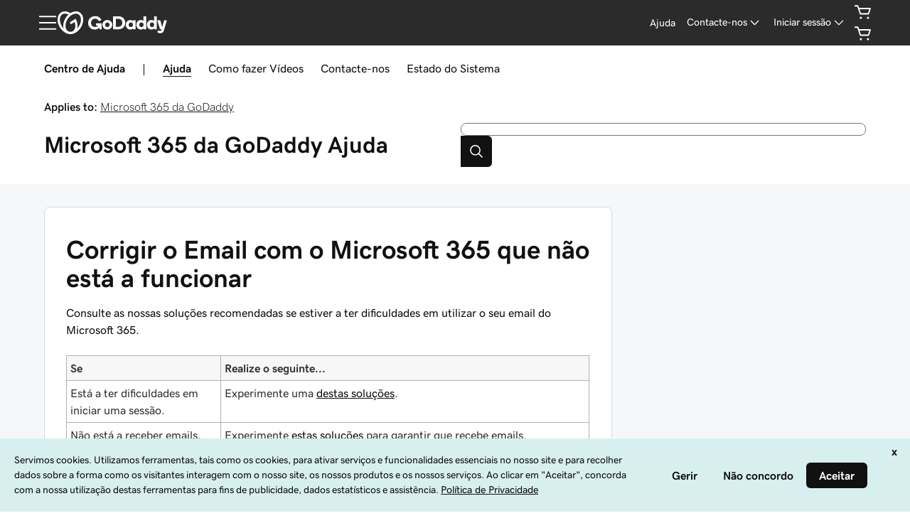

--- FILE ---
content_type: application/javascript
request_url: https://www.godaddy.com/A1arOGhPL/_/5/_kQopQlr5-TrbzbQ/k7iOGNQ4G9S4wN/Zgk2RSxITAw/cjNG/QkwjcR0B
body_size: 169922
content:
(function(){if(typeof Array.prototype.entries!=='function'){Object.defineProperty(Array.prototype,'entries',{value:function(){var index=0;const array=this;return {next:function(){if(index<array.length){return {value:[index,array[index++]],done:false};}else{return {done:true};}},[Symbol.iterator]:function(){return this;}};},writable:true,configurable:true});}}());(function(){LM();YTB();fLB();var TH=function(Ff){return MS["unescape"](MS["encodeURIComponent"](Ff));};var Ut=function(){return ["\x6c\x65\x6e\x67\x74\x68","\x41\x72\x72\x61\x79","\x63\x6f\x6e\x73\x74\x72\x75\x63\x74\x6f\x72","\x6e\x75\x6d\x62\x65\x72"];};var U7=function(){mF=["CK+","-/Z_^","aQ4z","sd\tT[.p^76Z<75","\x07Fq\n5\x40)1%","PU26{","\"xZ","-\\\x00E)X%56D\x3f","18ks\v/5k+\"l\vo~.`\f","b",":C\x3f","T]5",">F1>L%10U$L","\'%[zT\x07U","_\"N\x407C&H)","72Y<=\x3fR(","X_G12Xv1>\x40\x3fG~","am","\tJ7]","4Y9.L4/$J^","P\nTW+","N)40T!t6,5J","#FL7;C+:%\x07W0m\tA","8!%","\x00\nCA+J","[.","0;OU0N","`j","B*F+2","F\x3f\x07B#<4o8\x4022J^M\x07","q\"\b","$%[MR","p+Z\b8N9>4","M)&D!O242Vd^\x00Tt79AG ","4G,N#`]CLz=\b\x00J","O23","\fUb*\rN\x00}*<O\"","","~J.C!7qq!Ez).","\r\b\vds#hY3D","+M%K/7","X^","$JBR\n\x00","CQ7\x00z&9j*:Z#<4O9","\bN>;\'D\x3f4W972N\\K\n\x00","L3","L[ 9^1#H=","\'[,9M","\n5\x40)1%","\"K\n\'=MP$)/A","L\'54","6H/9","TF","mdzNaB/x\\dM9%[h:WeV*plx","T","\nT6),gIR\b\f","K&(Q(","Y$$Y","G]","![I","R\x3f/.JbNT","!!,ZI","-\x40Vx\x00\nCQ,\rA",":H36\n>$F`Lwr`ICIO*&gbD2]\x07Z %Y","#p","\fEa!\nG\x406Z)72I\nQ\x3f","\x40","oS\vC\b 6\"L22X","\r5S$G%%YMWC"," 4L\"G6%AXwC\\=","]6\tZ\x07\\5","3[CK","\f","H5\'|) \"H\"","30VBU\n)GV<\rFH)\b\x40\x3f\r=N,G3","J \'^"," 1L)1%H;v.0%","C%%.[bT\v","w","Y!2","=D#\fV\x3f","\\\\CJ","\x00\\H<K!7",";C$H+#E!","X","L\"c;!2B_","),CI\\\bVES,\x07] :Z8","9\x40\x3fF22NUyC\x40","\x00G","[^\r#:o\\>\v",";:4D!",".\x07K2.4w","b#5p6<|","BW.\b","\r$CA=",",\x07N","A$;","$\x40)",">V\x072/[COiT","J)>Z.=0S)","\x00|5\'O>0R(","BQ\x07\x40%\x00F$$D*3f=\rA\r\f-LJW0%TS!","Z6>M\"","(C\x409]TZe6F>70E4KP\"..FB\\","Q24\t[IV","(\x3fk","\x40=c\')BII","Z=\rG\x00","\nF36JBO#\rRW6","X\bS^9i$","2M$L#)KXS","#Z#\f/L","l{TS,\v","\"2^","V~S}Zb~\'J\"ZY)/d57!6+o,|`xV8sHv"," ","\x40K","z!ZXT\t\rJ","_","K^IM[<",":da;","\'JX~C\\,&\tf","","/Da,3N)<","Q0DQ","D6K4>T.r8).[_","%V^=4V1[*%","^],","M^^","=P:)3\\ET","\fR\"","\f\fI_=;\\\rJ4X%\"%h#\rM","|","Y)&O9P!!,","=\x3fM\"\nF2.$","Z[$5F)","h#C;)$MOVFx\x07\x00[ 6Nl<>O`V22!M\x40^O\rUF9\nJZz`+wE>64SmMw\"%EO\nD^=HPA$%X-+qN/G443ANVNS.PNT+z<:H#>H9P64/]qFDCF0\v","}l=\'","\x07G\x40\vJ","NL)2X#\x3f4U(","NIR\x00mSI","\x07_\x00[ ","7\nJ\rY","637","&6F 75r(\x07G9)5B","CF9","E1\n\x40","\x3f&0B&","(\b[[(",">R.W"," C(&9","F9>N","C_=\nf$P52","Hn$:O<35R","L<./XB","G ","[\\6",">O&[\'2%\\_","Y"];};var pH=function DQ(tt,BN){'use strict';var zN=DQ;switch(tt){case lw:{var Wt=function(mX,Az){EN.push(mN);if(Vb(Cs)){for(var LE=sE;Kz(LE,L3);++LE){if(Kz(LE,U3)||NH(LE,T7)||NH(LE,SO)||NH(LE,Zl)){tb[LE]=MQ(Zt[OQ]);}else{tb[LE]=Cs[cI()[S7(sE)](CE,Wb)];Cs+=MS[cI()[S7(Ib)].apply(null,[ff,GY])][tQ()[HH(NO)](UQ,wE,CY,ME)](LE);}}}var db=x7()[bN(NO)](qJ,Zl,Vb(Vb({})));for(var YF=Zt[xF];Kz(YF,mX[zs(typeof cI()[S7(RF)],rt('',[][[]]))?cI()[S7(sE)](CE,Wb):cI()[S7(tI)](kE,Nz)]);YF++){var qE=mX[rA()[DE(Ib)].call(null,N6,GQ,sQ,Vb([]))](YF);var xb=YO(JE(Az,zz),Tc[EH()[KN(bY)](cw,dz)]());Az*=Zt[Ib];Az&=Zt[NO];Az+=Zt[bH];Az&=Zt[FH];var nO=tb[mX[ls()[BF(hI)](nS,DY,ME,gY)](YF)];if(NH(typeof qE[EH()[KN(YA)](Xc,wA)],ls()[BF(FH)](TI,Rb,Vb(Vb(sE)),qf))){var Lf=qE[NH(typeof EH()[KN(bH)],rt([],[][[]]))?EH()[KN(RF)](gE,GH):EH()[KN(YA)].apply(null,[Xc,wA])](sE);if(O3(Lf,U3)&&Kz(Lf,L3)){nO=tb[Lf];}}if(O3(nO,sE)){var CQ=VN(xb,Cs[cI()[S7(sE)].call(null,CE,Wb)]);nO+=CQ;nO%=Cs[cI()[S7(sE)](CE,Wb)];qE=Cs[nO];}db+=qE;}var d7;return EN.pop(),d7=db,d7;};var tH=function(Gt){var Dl=[0x428a2f98,0x71374491,0xb5c0fbcf,0xe9b5dba5,0x3956c25b,0x59f111f1,0x923f82a4,0xab1c5ed5,0xd807aa98,0x12835b01,0x243185be,0x550c7dc3,0x72be5d74,0x80deb1fe,0x9bdc06a7,0xc19bf174,0xe49b69c1,0xefbe4786,0x0fc19dc6,0x240ca1cc,0x2de92c6f,0x4a7484aa,0x5cb0a9dc,0x76f988da,0x983e5152,0xa831c66d,0xb00327c8,0xbf597fc7,0xc6e00bf3,0xd5a79147,0x06ca6351,0x14292967,0x27b70a85,0x2e1b2138,0x4d2c6dfc,0x53380d13,0x650a7354,0x766a0abb,0x81c2c92e,0x92722c85,0xa2bfe8a1,0xa81a664b,0xc24b8b70,0xc76c51a3,0xd192e819,0xd6990624,0xf40e3585,0x106aa070,0x19a4c116,0x1e376c08,0x2748774c,0x34b0bcb5,0x391c0cb3,0x4ed8aa4a,0x5b9cca4f,0x682e6ff3,0x748f82ee,0x78a5636f,0x84c87814,0x8cc70208,0x90befffa,0xa4506ceb,0xbef9a3f7,0xc67178f2];var rz=0x6a09e667;var kH=0xbb67ae85;var pO=0x3c6ef372;var n3=0xa54ff53a;var xQ=0x510e527f;var jN=0x9b05688c;var sO=0x1f83d9ab;var Oz=0x5be0cd19;var PX=TH(Gt);var gH=PX["length"]*8;PX+=MS["String"]["fromCharCode"](0x80);var vT=PX["length"]/4+2;var PA=MS["Math"]["ceil"](vT/16);var vO=new (MS["Array"])(PA);for(var SQ=0;SQ<PA;SQ++){vO[SQ]=new (MS["Array"])(16);for(var O7=0;O7<16;O7++){vO[SQ][O7]=PX["charCodeAt"](SQ*64+O7*4)<<24|PX["charCodeAt"](SQ*64+O7*4+1)<<16|PX["charCodeAt"](SQ*64+O7*4+2)<<8|PX["charCodeAt"](SQ*64+O7*4+3)<<0;}}var JH=gH/MS["Math"]["pow"](2,32);vO[PA-1][14]=MS["Math"]["floor"](JH);vO[PA-1][15]=gH;for(var W7=0;W7<PA;W7++){var jb=new (MS["Array"])(64);var EX=rz;var xX=kH;var Jz=pO;var jf=n3;var gF=xQ;var ET=jN;var DX=sO;var Sf=Oz;for(var vs=0;vs<64;vs++){var L7=void 0,TE=void 0,Bb=void 0,UO=void 0,vb=void 0,Xf=void 0;if(vs<16)jb[vs]=vO[W7][vs];else{L7=Yf(jb[vs-15],7)^Yf(jb[vs-15],18)^jb[vs-15]>>>3;TE=Yf(jb[vs-2],17)^Yf(jb[vs-2],19)^jb[vs-2]>>>10;jb[vs]=jb[vs-16]+L7+jb[vs-7]+TE;}TE=Yf(gF,6)^Yf(gF,11)^Yf(gF,25);Bb=gF&ET^~gF&DX;UO=Sf+TE+Bb+Dl[vs]+jb[vs];L7=Yf(EX,2)^Yf(EX,13)^Yf(EX,22);vb=EX&xX^EX&Jz^xX&Jz;Xf=L7+vb;Sf=DX;DX=ET;ET=gF;gF=jf+UO>>>0;jf=Jz;Jz=xX;xX=EX;EX=UO+Xf>>>0;}rz=rz+EX;kH=kH+xX;pO=pO+Jz;n3=n3+jf;xQ=xQ+gF;jN=jN+ET;sO=sO+DX;Oz=Oz+Sf;}return [rz>>24&0xff,rz>>16&0xff,rz>>8&0xff,rz&0xff,kH>>24&0xff,kH>>16&0xff,kH>>8&0xff,kH&0xff,pO>>24&0xff,pO>>16&0xff,pO>>8&0xff,pO&0xff,n3>>24&0xff,n3>>16&0xff,n3>>8&0xff,n3&0xff,xQ>>24&0xff,xQ>>16&0xff,xQ>>8&0xff,xQ&0xff,jN>>24&0xff,jN>>16&0xff,jN>>8&0xff,jN&0xff,sO>>24&0xff,sO>>16&0xff,sO>>8&0xff,sO&0xff,Oz>>24&0xff,Oz>>16&0xff,Oz>>8&0xff,Oz&0xff];};var Tb=function(){var bF=bz();var Gf=-1;if(bF["indexOf"]('Trident/7.0')>-1)Gf=11;else if(bF["indexOf"]('Trident/6.0')>-1)Gf=10;else if(bF["indexOf"]('Trident/5.0')>-1)Gf=9;else Gf=0;return Gf>=9;};var It=function(){var vE=EA();var DO=MS["Object"]["prototype"]["hasOwnProperty"].call(MS["Navigator"]["prototype"],'mediaDevices');var IE=MS["Object"]["prototype"]["hasOwnProperty"].call(MS["Navigator"]["prototype"],'serviceWorker');var pY=! !MS["window"]["browser"];var wF=typeof MS["ServiceWorker"]==='function';var kF=typeof MS["ServiceWorkerContainer"]==='function';var QX=typeof MS["frames"]["ServiceWorkerRegistration"]==='function';var wX=MS["window"]["location"]&&MS["window"]["location"]["protocol"]==='http:';var vt=vE&&(!DO||!IE||!wF||!pY||!kF||!QX)&&!wX;return vt;};var EA=function(){var fN=bz();var BH=/(iPhone|iPad).*AppleWebKit(?!.*(Version|CriOS))/i["test"](fN);var xE=MS["navigator"]["platform"]==='MacIntel'&&MS["navigator"]["maxTouchPoints"]>1&&/(Safari)/["test"](fN)&&!MS["window"]["MSStream"]&&typeof MS["navigator"]["standalone"]!=='undefined';return BH||xE;};var tf=function(Wf){var dX=MS["Math"]["floor"](MS["Math"]["random"]()*100000+10000);var cO=MS["String"](Wf*dX);var wH=0;var Xt=[];var DA=cO["length"]>=18?true:false;while(Xt["length"]<6){Xt["push"](MS["parseInt"](cO["slice"](wH,wH+2),10));wH=DA?wH+3:wH+2;}var jI=WX(Xt);return [dX,jI];};var WO=function(Qf){if(Qf===null||Qf===undefined){return 0;}var TQ=function Rf(g7){return Qf["toLowerCase"]()["includes"](g7["toLowerCase"]());};var lQ=0;(fA&&fA["fields"]||[])["some"](function(OH){var zF=OH["type"];var cN=OH["labels"];if(cN["some"](TQ)){lQ=FE[zF];if(OH["extensions"]&&OH["extensions"]["labels"]&&OH["extensions"]["labels"]["some"](function(SH){return Qf["toLowerCase"]()["includes"](SH["toLowerCase"]());})){lQ=FE[OH["extensions"]["type"]];}return true;}return false;});return lQ;};var jt=function(Cb){if(Cb===undefined||Cb==null){return false;}var bQ=function tY(Bz){return Cb["toLowerCase"]()===Bz["toLowerCase"]();};return Yt["some"](bQ);};var lf=function(Yb){try{var vN=new (MS["Set"])(MS["Object"]["values"](FE));return Yb["split"](';')["some"](function(YH){var K3=YH["split"](',');var Sz=MS["Number"](K3[K3["length"]-1]);return vN["has"](Sz);});}catch(MF){return false;}};var Uz=function(D7){var UE='';var t7=0;if(D7==null||MS["document"]["activeElement"]==null){return fO(GL,["elementFullId",UE,"elementIdType",t7]);}var Hz=['id','name','for','placeholder','aria-label','aria-labelledby'];Hz["forEach"](function(w3){if(!D7["hasAttribute"](w3)||UE!==''&&t7!==0){return;}var II=D7["getAttribute"](w3);if(UE===''&&(II!==null||II!==undefined)){UE=II;}if(t7===0){t7=WO(II);}});return fO(GL,["elementFullId",UE,"elementIdType",t7]);};var IO=function(Js){var Vz;if(Js==null){Vz=MS["document"]["activeElement"];}else Vz=Js;if(MS["document"]["activeElement"]==null)return -1;var MY=Vz["getAttribute"]('name');if(MY==null){var R7=Vz["getAttribute"]('id');if(R7==null)return -1;else return kQ(R7);}return kQ(MY);};var Ab=function(AX){var QI=-1;var c3=[];if(! !AX&&typeof AX==='string'&&AX["length"]>0){var vI=AX["split"](';');if(vI["length"]>1&&vI[vI["length"]-1]===''){vI["pop"]();}QI=MS["Math"]["floor"](MS["Math"]["random"]()*vI["length"]);var GF=vI[QI]["split"](',');for(var NX in GF){if(!MS["isNaN"](GF[NX])&&!MS["isNaN"](MS["parseInt"](GF[NX],10))){c3["push"](GF[NX]);}}}else{var lA=MS["String"](Hs(1,5));var Jt='1';var nN=MS["String"](Hs(20,70));var ER=MS["String"](Hs(100,300));var BR=MS["String"](Hs(100,300));c3=[lA,Jt,nN,ER,BR];}return [QI,c3];};var jZ=function(X0,Jr){var hG=typeof X0==='string'&&X0["length"]>0;var c8=!MS["isNaN"](Jr)&&(MS["Number"](Jr)===-1||B2()<MS["Number"](Jr));if(!(hG&&c8)){return false;}var Mr='^([a-fA-F0-9]{31,32})$';return X0["search"](Mr)!==-1;};var Th=function(AR,Or,zv){var rk;do{rk=Xm(zK,[AR,Or]);}while(NH(VN(rk,zv),sE));return rk;};var hk=function(hR){EN.push(U2);var z9=EA(hR);var Ej=MS[cI()[S7(bH)](Tr,v0)][EH()[KN(xF)](Ik,T7)][tQ()[HH(OQ)].call(null,v0,T5,V0,O9)].call(MS[VG()[Zn(YA)](NR,tI,GQ,NO)][EH()[KN(xF)].apply(null,[Ik,T7])],R8()[D5(Aj)](Nk,Q9));var sn=MS[cI()[S7(bH)](Tr,v0)][zs(typeof EH()[KN(Mn)],rt('',[][[]]))?EH()[KN(xF)](Ik,T7):EH()[KN(RF)].apply(null,[bv,wp])][tQ()[HH(OQ)](Wb,T5,V0,O9)].call(MS[zs(typeof VG()[Zn(m5)],rt([],[][[]]))?VG()[Zn(YA)](NR,tI,GQ,DY):VG()[Zn(RF)](gZ,qn,sv,Oq)][NH(typeof EH()[KN(O9)],'undefined')?EH()[KN(RF)](CZ,HD):EH()[KN(xF)].call(null,Ik,T7)],zs(typeof EH()[KN(DY)],rt('',[][[]]))?EH()[KN(L0)].apply(null,[rZ,n0]):EH()[KN(RF)](HR,Pr));var Km=Vb(Vb(MS[NH(typeof cI()[S7(lq)],rt([],[][[]]))?cI()[S7(tI)].apply(null,[GR,Tj]):cI()[S7(NO)](x2,zh)][x7()[bN(Aj)](dT,bY,FH)]));var tG=NH(typeof MS[zs(typeof EH()[KN(p0)],rt([],[][[]]))?EH()[KN(GY)].apply(null,[Cp,rp]):EH()[KN(RF)](Tk,Z9)],ls()[BF(FH)].apply(null,[rY,wj,n0,qf]));var z8=NH(typeof MS[EH()[KN(v0)](Iv,tD)],ls()[BF(FH)].apply(null,[rY,Vb(Vb([])),zz,qf]));var Nm=NH(typeof MS[ls()[BF(Y0)].apply(null,[PR,qm,nq,p0])][ls()[BF(wj)].call(null,Eh,Rb,Ib,Lr)],ls()[BF(FH)].call(null,rY,FH,bp,qf));var fv=MS[cI()[S7(NO)].call(null,x2,zh)][R8()[D5(kG)].apply(null,[Ph,Wm])]&&NH(MS[cI()[S7(NO)].call(null,x2,zh)][R8()[D5(kG)](Ph,Wm)][ls()[BF(G9)].call(null,w1,j5,hI,Ib)],NH(typeof EH()[KN(bH)],rt('',[][[]]))?EH()[KN(RF)](FR,I5):EH()[KN(Lr)].call(null,DG,G9));var p5=z9&&(Vb(Ej)||Vb(sn)||Vb(tG)||Vb(Km)||Vb(z8)||Vb(Nm))&&Vb(fv);var N5;return EN.pop(),N5=p5,N5;};var Bk=function(Uv){EN.push(AD);var Cj;return Cj=Jh()[NH(typeof EH()[KN(GY)],rt('',[][[]]))?EH()[KN(RF)].call(null,Hv,QZ):EH()[KN(Aj)].call(null,rf,kZ)](function xm(Nv){EN.push(pv);while(RF)switch(Nv[x7()[bN(XR)](Uf,Qv,fm)]=Nv[zs(typeof tQ()[HH(zz)],rt([],[][[]]))?tQ()[HH(ME)](gE,G5,dG,Ib):tQ()[HH(O9)](Qq,Qj,jq,lj)]){case sE:if(Zs(R8()[D5(X2)](Gq,Rb),MS[R8()[D5(T2)].apply(null,[wb,Y0])])){Nv[zs(typeof tQ()[HH(ME)],'undefined')?tQ()[HH(ME)].call(null,DY,G5,dG,Ib):tQ()[HH(O9)](bp,JR,Im,x9)]=OQ;break;}{var DZ;return DZ=Nv[rA()[DE(DY)](wG,Kh,n9,lq)](rA()[DE(Kh)](WK,gE,ME,Zl),null),EN.pop(),DZ;}case OQ:{var wh;return wh=Nv[rA()[DE(DY)](wG,Vb(Vb(RF)),n9,Vb([]))](rA()[DE(Kh)].call(null,WK,HD,ME,sE),MS[R8()[D5(T2)](wb,Y0)][R8()[D5(X2)](Gq,Rb)][VG()[Zn(bZ)].call(null,A2,bZ,gE,w5)](Uv)),EN.pop(),wh;}case xF:case cI()[S7(cm)].apply(null,[zX,zq]):{var V2;return V2=Nv[cI()[S7(SO)](pm,tj)](),EN.pop(),V2;}}EN.pop();},null,null,null,MS[rA()[DE(hm)].apply(null,[tp,tj,bH,V9])]),EN.pop(),Cj;};var m8=function(){if(Vb({})){}else if(Vb(Vb(MJ))){}else if(Vb([])){}else if(Vb(Vb([]))){return function LG(OR){EN.push(R0);var Vm=MS[zs(typeof tQ()[HH(lq)],rt(x7()[bN(NO)](ff,Zl,hI),[][[]]))?tQ()[HH(xF)](GY,Q9,Kj,Ib):tQ()[HH(O9)](TR,Zr,qf,gk)](bz());var G2=MS[zs(typeof tQ()[HH(NZ)],rt(x7()[bN(NO)](ff,Zl,tj),[][[]]))?tQ()[HH(xF)](Q9,Q9,Kj,Ib):tQ()[HH(O9)].call(null,nq,Gh,YZ,Bm)](OR[NH(typeof ls()[BF(Ib)],'undefined')?ls()[BF(m5)](AD,Z5,Vb(Vb({})),hZ):ls()[BF(UQ)].call(null,vD,kG,p0,G9)]);var B5;return B5=pG(rt(Vm,G2))[ls()[BF(v0)].call(null,l8,L0,qm,B8)](),EN.pop(),B5;};}else{}};var nD=function(){EN.push(l0);try{var G0=EN.length;var Dn=Vb(Vb(MJ));var q2=ph();var ZZ=Bj()[EH()[KN(kZ)].call(null,hM,hv)](new (MS[cI()[S7(p0)](Mv,Er)])(cI()[S7(T7)](S8,tI),x7()[bN(cm)](LZ,w5,cm)),R8()[D5(kZ)].call(null,jm,Mn));var Y5=ph();var WZ=L5(Y5,q2);var mr;return mr=fO(GL,[zs(typeof x7()[bN(Xv)],rt('',[][[]]))?x7()[bN(kG)](rX,d0,SO):x7()[bN(zz)](UR,Zp,SO),ZZ,rA()[DE(gE)].apply(null,[vG,h9,Qh,kZ]),WZ]),EN.pop(),mr;}catch(mq){EN.splice(L5(G0,RF),Infinity,l0);var Dh;return EN.pop(),Dh={},Dh;}EN.pop();};var Bj=function(){EN.push(Dv);var TZ=MS[Aq()[Ip(bY)](Im,U5,bH,Ts,Vb([]))][R8()[D5(zq)](Yz,bp)]?MS[Aq()[Ip(bY)](Im,Kh,bH,Ts,Z5)][R8()[D5(zq)](Yz,bp)]:MQ(RF);var vh=MS[Aq()[Ip(bY)].call(null,Im,cZ,bH,Ts,Vb({}))][tQ()[HH(YA)](kG,cG,w1,NZ)]?MS[Aq()[Ip(bY)](Im,n0,bH,Ts,Vb(Vb(sE)))][tQ()[HH(YA)](Wb,cG,w1,NZ)]:MQ(RF);var xn=MS[R8()[D5(T2)].call(null,X3,Y0)][Aq()[Ip(YA)](g5,OQ,m5,Sb,pr)]?MS[NH(typeof R8()[D5(hm)],'undefined')?R8()[D5(O9)].apply(null,[jv,bH]):R8()[D5(T2)](X3,Y0)][Aq()[Ip(YA)](g5,zq,m5,Sb,Vb(Vb([])))]:MQ(RF);var Up=MS[R8()[D5(T2)](X3,Y0)][x7()[bN(X2)](rH,Vj,T7)]?MS[NH(typeof R8()[D5(U3)],rt([],[][[]]))?R8()[D5(O9)](tR,Qn):R8()[D5(T2)](X3,Y0)][x7()[bN(X2)].apply(null,[rH,Vj,Qh])]():MQ(RF);var Mh=MS[R8()[D5(T2)](X3,Y0)][EH()[KN(wj)](jE,cZ)]?MS[R8()[D5(T2)](X3,Y0)][EH()[KN(wj)](jE,cZ)]:MQ(RF);var C2=MQ(RF);var zD=[zs(typeof x7()[bN(xF)],rt([],[][[]]))?x7()[bN(NO)].call(null,kf,Zl,Vb(Vb({}))):x7()[bN(zz)](rZ,fj,Kh),C2,x7()[bN(T2)].apply(null,[R3,bZ,L0]),Xm(lS,[]),Xm(OK,[]),Xm(KP,[]),Xm(IV,[]),Xm(SK,[]),Xm(gJ,[]),TZ,vh,xn,Up,Mh];var Eq;return Eq=zD[NH(typeof Aq()[Ip(FH)],'undefined')?Aq()[Ip(bH)].call(null,HG,TR,Wr,D9,d0):Aq()[Ip(zz)].apply(null,[Kk,kG,Ib,LI,Vb({})])](ls()[BF(n0)](V3,sE,Q9,hI)),EN.pop(),Eq;};var FZ=function(){EN.push(HR);var kD;return kD=Xm(UW,[MS[cI()[S7(NO)](lX,zh)]]),EN.pop(),kD;};var KR=function(){var tq=[D0,I0];var c9=Y2(q8);EN.push(CY);if(zs(c9,Vb(Vb(MJ)))){try{var Lj=EN.length;var E9=Vb(KK);var GG=MS[cI()[S7(f9)].apply(null,[WE,T2])](c9)[R8()[D5(Xv)].call(null,qF,Vp)](R8()[D5(UQ)](wf,Kh));if(O3(GG[cI()[S7(sE)](fT,Wb)],Ib)){var mZ=MS[rA()[DE(NO)].apply(null,[tZ,Vb(Vb({})),Dp,h9])](GG[Zt[Em]],Zt[g9]);mZ=MS[zs(typeof rA()[DE(SO)],'undefined')?rA()[DE(U3)](gN,dn,GY,Vb(Vb([]))):rA()[DE(NZ)](Sm,cZ,UZ,G9)](mZ)?D0:mZ;tq[sE]=mZ;}}catch(lR){EN.splice(L5(Lj,RF),Infinity,CY);}}var kp;return EN.pop(),kp=tq,kp;};var pn=function(){var z0=[MQ(Zt[OQ]),MQ(RF)];var JG=Y2(vv);EN.push(BZ);if(zs(JG,Vb([]))){try{var hs=EN.length;var RZ=Vb(KK);var zj=MS[cI()[S7(f9)](I7,T2)](JG)[zs(typeof R8()[D5(DY)],'undefined')?R8()[D5(Xv)](kt,Vp):R8()[D5(O9)].apply(null,[MG,s9])](R8()[D5(UQ)].call(null,GE,Kh));if(O3(zj[cI()[S7(sE)](SN,Wb)],Ib)){var M2=MS[rA()[DE(NO)](QZ,RF,Dp,cm)](zj[RF],NZ);var qv=MS[NH(typeof rA()[DE(bZ)],rt([],[][[]]))?rA()[DE(NZ)](MZ,zq,c0,Oq):rA()[DE(NO)].apply(null,[QZ,YZ,Dp,n0])](zj[xF],NZ);M2=MS[rA()[DE(U3)](F3,Vb([]),GY,Vb(Vb({})))](M2)?MQ(RF):M2;qv=MS[rA()[DE(U3)](F3,xF,GY,lq)](qv)?MQ(RF):qv;z0=[qv,M2];}}catch(RG){EN.splice(L5(hs,RF),Infinity,BZ);}}var U8;return EN.pop(),U8=z0,U8;};var KD=function(){EN.push(k5);var zR=x7()[bN(NO)].apply(null,[cb,Zl,rR]);var br=Y2(vv);if(br){try{var wR=EN.length;var wm=Vb({});var jn=MS[cI()[S7(f9)](rE,T2)](br)[R8()[D5(Xv)].apply(null,[fY,Vp])](R8()[D5(UQ)](rQ,Kh));zR=jn[sE];}catch(tr){EN.splice(L5(wR,RF),Infinity,k5);}}var z2;return EN.pop(),z2=zR,z2;};var d5=function(){EN.push(cr);var z5=Y2(vv);if(z5){try{var J5=EN.length;var Xp=Vb({});var GD=MS[cI()[S7(f9)].call(null,wI,T2)](z5)[R8()[D5(Xv)].apply(null,[KG,Vp])](R8()[D5(UQ)](nz,Kh));if(O3(GD[NH(typeof cI()[S7(T2)],rt([],[][[]]))?cI()[S7(tI)](gk,q0):cI()[S7(sE)](gD,Wb)],Zt[j5])){var r5=MS[NH(typeof rA()[DE(gE)],rt('',[][[]]))?rA()[DE(NZ)](Sh,bH,N0,Vb(Vb({}))):rA()[DE(NO)](Ir,NZ,Dp,XR)](GD[FH],NZ);var Us;return Us=MS[rA()[DE(U3)].call(null,EF,cm,GY,Vb(Vb([])))](r5)||NH(r5,MQ(RF))?MQ(RF):r5,EN.pop(),Us;}}catch(qD){EN.splice(L5(J5,RF),Infinity,cr);var T0;return EN.pop(),T0=MQ(RF),T0;}}var wn;return EN.pop(),wn=MQ(RF),wn;};var hr=function(){var rq=Y2(vv);EN.push(Fm);if(rq){try{var Jp=EN.length;var s8=Vb(KK);var Ck=MS[cI()[S7(f9)](pQ,T2)](rq)[R8()[D5(Xv)](Hb,Vp)](R8()[D5(UQ)](LA,Kh));if(NH(Ck[NH(typeof cI()[S7(kG)],'undefined')?cI()[S7(tI)](wk,jr):cI()[S7(sE)].apply(null,[F7,Wb])],Zt[j5])){var Ov;return EN.pop(),Ov=Ck[bH],Ov;}}catch(bh){EN.splice(L5(Jp,RF),Infinity,Fm);var Mj;return EN.pop(),Mj=null,Mj;}}var v9;return EN.pop(),v9=null,v9;};var Nn=function(Ih,dq){EN.push(tZ);for(var wr=sE;Kz(wr,dq[cI()[S7(sE)](qb,Wb)]);wr++){var Qp=dq[wr];Qp[cI()[S7(FH)](t3,F9)]=Qp[cI()[S7(FH)].call(null,t3,F9)]||Vb(Vb(MJ));Qp[Aq()[Ip(FH)](xG,rp,ME,I2,Ib)]=Vb(MJ);if(Zs(cI()[S7(ME)](qT,Tv),Qp))Qp[rA()[DE(Xv)](Dv,Rb,m5,rp)]=Vb(Vb({}));MS[cI()[S7(bH)].call(null,E3,v0)][VG()[Zn(sE)].call(null,Wk,O9,QG,w5)](Ih,lk(Qp[x7()[bN(Y0)].call(null,FX,UQ,zq)]),Qp);}EN.pop();};var m9=function(Rv,T9,C8){EN.push(CY);if(T9)Nn(Rv[zs(typeof EH()[KN(NZ)],rt('',[][[]]))?EH()[KN(xF)](Yp,T7):EH()[KN(RF)](U9,Bh)],T9);if(C8)Nn(Rv,C8);MS[cI()[S7(bH)].apply(null,[Vt,v0])][VG()[Zn(sE)](I2,O9,QG,dp)](Rv,EH()[KN(xF)].apply(null,[Yp,T7]),fO(GL,[rA()[DE(Xv)](AG,n0,m5,Xv),Vb([])]));var Gm;return EN.pop(),Gm=Rv,Gm;};var lk=function(rs){EN.push(JZ);var s5=nZ(rs,rA()[DE(Em)](CT,Vb(sE),pr,p0));var Gn;return Gn=Tp(ls()[BF(p0)].apply(null,[n7,ME,Wb,gE]),gG(s5))?s5:MS[cI()[S7(Ib)](Gq,GY)](s5),EN.pop(),Gn;};var nZ=function(fh,E2){EN.push(rv);if(vr(zs(typeof Aq()[Ip(n0)],rt([],[][[]]))?Aq()[Ip(OQ)](km,GQ,bH,Pp,fm):Aq()[Ip(bH)].apply(null,[cm,bp,ks,Mp,DY]),gG(fh))||Vb(fh)){var PG;return EN.pop(),PG=fh,PG;}var Q8=fh[MS[R8()[D5(FH)](HN,hI)][ls()[BF(TR)](IN,kZ,UQ,X2)]];if(zs(IG(sE),Q8)){var ND=Q8.call(fh,E2||Aq()[Ip(xF)].apply(null,[Kh,bZ,FH,Yv,j5]));if(vr(Aq()[Ip(OQ)](km,Z5,bH,Pp,Aj),gG(ND))){var LD;return EN.pop(),LD=ND,LD;}throw new (MS[Aq()[Ip(NO)].apply(null,[Em,sQ,tI,QR,O9])])(ls()[BF(Bn)](EE,DY,Vb(RF),Em));}var Ak;return Ak=(NH(rA()[DE(Em)](jY,XR,pr,nq),E2)?MS[cI()[S7(Ib)](pk,GY)]:MS[Aq()[Ip(tI)](Bn,T2,bH,JZ,Vb(Vb(RF)))])(fh),EN.pop(),Ak;};var W5=function(pR){EN.push(c0);if(Vb(pR)){wZ=HD;Tm=Sq;Ym=j5;t8=Tc[rA()[DE(GY)](Ig,Vj,Sq,Vj)]();Av=bZ;FD=bZ;q5=bZ;rh=bZ;YD=bZ;}EN.pop();};var DR=function(){EN.push(Fv);Hj=zs(typeof x7()[bN(gE)],'undefined')?x7()[bN(NO)](Sh,Zl,DY):x7()[bN(zz)](Fm,A5,Vb(Vb({})));Kp=sE;H0=sE;Qr=sE;H2=x7()[bN(NO)](Sh,Zl,Q9);vZ=sE;r2=sE;Hp=sE;CG=x7()[bN(NO)].apply(null,[Sh,Zl,w5]);b5=Zt[xF];EN.pop();I9=sE;p2=sE;Xk=Zt[xF];v5=sE;Dr=sE;};var r8=function(){fp=sE;EN.push(S2);nR=x7()[bN(NO)](X8,Zl,sE);ds={};Hq=x7()[bN(NO)](X8,Zl,Aj);EN.pop();j9=sE;En=sE;};var g8=function(Xq,Vh,xD){EN.push(Fn);try{var Nh=EN.length;var l2=Vb(KK);var ED=Zt[xF];var mm=Vb(Vb(MJ));if(zs(Vh,Zt[OQ])&&O3(H0,Ym)){if(Vb(Fr[rA()[DE(L0)](pm,Vb(Vb(sE)),L0,Vb(Vb(sE)))])){mm=Vb(Vb(KK));Fr[zs(typeof rA()[DE(Aj)],rt([],[][[]]))?rA()[DE(L0)].apply(null,[pm,hI,L0,j5]):rA()[DE(NZ)].apply(null,[J2,ME,bq,j5])]=Vb(MJ);}var Fp;return Fp=fO(GL,[R8()[D5(U5)].call(null,sZ,Er),ED,R8()[D5(c5)](hD,gY),mm,NH(typeof cI()[S7(R2)],rt('',[][[]]))?cI()[S7(tI)].call(null,f2,Bv):cI()[S7(c5)].call(null,Pj,bY),Kp]),EN.pop(),Fp;}if(NH(Vh,RF)&&Kz(Kp,Tm)||zs(Vh,RF)&&Kz(H0,Ym)){var vn=Xq?Xq:MS[cI()[S7(NO)].apply(null,[xv,zh])][NH(typeof EH()[KN(Lr)],'undefined')?EH()[KN(RF)](fq,zr):EH()[KN(pr)].call(null,Mm,d0)];var OZ=MQ(Tc[zs(typeof R8()[D5(Mn)],rt([],[][[]]))?R8()[D5(ME)](Pq,Xv):R8()[D5(O9)](ZG,jR)]());var A9=MQ(RF);if(vn&&vn[EH()[KN(dv)](Vt,qq)]&&vn[ls()[BF(rR)](R5,cZ,cm,Pm)]){OZ=MS[ls()[BF(xF)](Kn,gE,Vb(Vb([])),AZ)][R8()[D5(T7)].call(null,jh,Lh)](vn[EH()[KN(dv)](Vt,qq)]);A9=MS[ls()[BF(xF)].call(null,Kn,bp,Bn,AZ)][R8()[D5(T7)](jh,Lh)](vn[ls()[BF(rR)](R5,Vb(RF),G9,Pm)]);}else if(vn&&vn[zs(typeof cI()[S7(XR)],rt('',[][[]]))?cI()[S7(Z5)].apply(null,[dG,w5]):cI()[S7(tI)].apply(null,[zZ,Rq])]&&vn[rA()[DE(v0)].call(null,Dv,Qv,YG,Vb(sE))]){OZ=MS[ls()[BF(xF)](Kn,L0,xF,AZ)][R8()[D5(T7)](jh,Lh)](vn[cI()[S7(Z5)](dG,w5)]);A9=MS[ls()[BF(xF)].apply(null,[Kn,xF,hI,AZ])][R8()[D5(T7)](jh,Lh)](vn[rA()[DE(v0)](Dv,FH,YG,HD)]);}var gR=vn[EH()[KN(nq)](Qt,c5)];if(Tp(gR,null))gR=vn[zs(typeof rA()[DE(ME)],rt('',[][[]]))?rA()[DE(Lr)].call(null,LR,Em,Lr,Vb(Vb(RF))):rA()[DE(NZ)].call(null,UG,Y0,UQ,kG)];var Sp=IO(gR);ED=L5(ph(),xD);var Y8=x7()[bN(NO)](Hh,Zl,tI)[EH()[KN(bZ)].apply(null,[K2,Qq])](Xk,x7()[bN(L0)](k9,Yk,rp))[EH()[KN(bZ)](K2,Qq)](Vh,x7()[bN(L0)](k9,Yk,n0))[NH(typeof EH()[KN(Aj)],rt('',[][[]]))?EH()[KN(RF)].call(null,nn,MZ):EH()[KN(bZ)].call(null,K2,Qq)](ED,x7()[bN(L0)].call(null,k9,Yk,kZ))[EH()[KN(bZ)].call(null,K2,Qq)](OZ,x7()[bN(L0)](k9,Yk,bY))[EH()[KN(bZ)](K2,Qq)](A9);if(zs(Vh,RF)){Y8=x7()[bN(NO)].apply(null,[Hh,Zl,bp])[zs(typeof EH()[KN(R2)],rt('',[][[]]))?EH()[KN(bZ)](K2,Qq):EH()[KN(RF)].apply(null,[J2,rZ])](Y8,x7()[bN(L0)].apply(null,[k9,Yk,BD]))[EH()[KN(bZ)].apply(null,[K2,Qq])](Sp);var gj=vr(typeof vn[NH(typeof rA()[DE(wj)],'undefined')?rA()[DE(NZ)](j0,Mn,Un,kZ):rA()[DE(d0)](F8,TR,T2,S0)],R8()[D5(Em)].apply(null,[h8,wj]))?vn[rA()[DE(d0)](F8,Xv,T2,TR)]:vn[rA()[DE(h9)](jG,HD,H5,HD)];if(vr(gj,null)&&zs(gj,RF))Y8=(zs(typeof x7()[bN(Aj)],rt('',[][[]]))?x7()[bN(NO)](Hh,Zl,m5):x7()[bN(zz)].apply(null,[tk,Cr,Vb(sE)]))[EH()[KN(bZ)].call(null,K2,Qq)](Y8,x7()[bN(L0)].apply(null,[k9,Yk,kZ]))[NH(typeof EH()[KN(U3)],rt([],[][[]]))?EH()[KN(RF)](D2,Rb):EH()[KN(bZ)](K2,Qq)](gj);}if(vr(typeof vn[x7()[bN(UQ)](nk,T7,w5)],R8()[D5(Em)](h8,wj))&&NH(vn[x7()[bN(UQ)].call(null,nk,T7,Kh)],Vb(KK)))Y8=x7()[bN(NO)](Hh,Zl,Vb(Vb({})))[NH(typeof EH()[KN(R2)],'undefined')?EH()[KN(RF)].call(null,ln,zm):EH()[KN(bZ)](K2,Qq)](Y8,Aq()[Ip(j5)].apply(null,[lq,lq,Ib,Zv,Vb(sE)]));Y8=(NH(typeof x7()[bN(GY)],rt([],[][[]]))?x7()[bN(zz)].apply(null,[x0,Y0,Wq]):x7()[bN(NO)](Hh,Zl,Vb(sE)))[EH()[KN(bZ)].call(null,K2,Qq)](Y8,ls()[BF(n0)](DF,Vb(RF),c5,hI));Qr=rt(rt(rt(rt(rt(Qr,Xk),Vh),ED),OZ),A9);Hj=rt(Hj,Y8);}if(NH(Vh,RF))Kp++;else H0++;Xk++;var bk;return bk=fO(GL,[R8()[D5(U5)](sZ,Er),ED,zs(typeof R8()[D5(bH)],rt('',[][[]]))?R8()[D5(c5)].apply(null,[hD,gY]):R8()[D5(O9)](Xr,mG),mm,cI()[S7(c5)](Pj,bY),Kp]),EN.pop(),bk;}catch(bD){EN.splice(L5(Nh,RF),Infinity,Fn);}EN.pop();};var tm=function(s2,rD,Lv){EN.push(D8);try{var MD=EN.length;var kR=Vb([]);var M9=s2?s2:MS[cI()[S7(NO)](Os,zh)][EH()[KN(pr)].apply(null,[wY,d0])];var Z2=sE;var Nr=MQ(Zt[OQ]);var cR=RF;var zk=Vb([]);if(O3(j9,wZ)){if(Vb(Fr[zs(typeof rA()[DE(ME)],rt([],[][[]]))?rA()[DE(L0)].call(null,PM,bH,L0,kG):rA()[DE(NZ)](U2,NO,lp,Oq)])){zk=Vb(Vb([]));Fr[rA()[DE(L0)](PM,sE,L0,Vb(Vb({})))]=Vb(Vb({}));}var kk;return kk=fO(GL,[R8()[D5(U5)].call(null,Eb,Er),Z2,tQ()[HH(g9)](xG,cD,zH,OQ),Nr,R8()[D5(c5)].apply(null,[Lq,gY]),zk]),EN.pop(),kk;}if(Kz(j9,wZ)&&M9&&zs(M9[NH(typeof x7()[bN(XR)],rt('',[][[]]))?x7()[bN(zz)](E5,UG,Qq):x7()[bN(Yh)](mh,k0,S0)],undefined)){Nr=M9[x7()[bN(Yh)](mh,k0,tI)];var Ar=M9[cI()[S7(Tv)](SY,nv)];var cj=M9[EH()[KN(V9)].call(null,MX,hI)]?RF:sE;var gq=M9[ls()[BF(sQ)].call(null,Ws,Aj,rR,Xj)]?RF:sE;var xZ=M9[Aq()[Ip(Kh)](Ur,RF,FH,AA,Vb(Vb(sE)))]?RF:Zt[xF];var TG=M9[ls()[BF(Qv)](HQ,Qv,X2,rp)]?RF:sE;var ZD=rt(rt(rt(IR(cj,zz),IR(gq,Ib)),IR(xZ,OQ)),TG);Z2=L5(ph(),Lv);var Xh=IO(null);var S5=sE;if(Ar&&Nr){if(zs(Ar,sE)&&zs(Nr,sE)&&zs(Ar,Nr))Nr=MQ(RF);else Nr=zs(Nr,sE)?Nr:Ar;}if(NH(gq,sE)&&NH(xZ,sE)&&NH(TG,sE)&&fk(Nr,U3)){if(NH(rD,xF)&&O3(Nr,U3)&&xr(Nr,Zt[Rb]))Nr=MQ(OQ);else if(O3(Nr,hm)&&xr(Nr,Zt[DY]))Nr=MQ(Zt[XR]);else if(O3(Nr,Zt[Tq])&&xr(Nr,Zt[U3]))Nr=MQ(Ib);else Nr=MQ(OQ);}if(zs(Xh,YR)){wq=Zt[xF];YR=Xh;}else wq=rt(wq,RF);var Z0=Rr(Nr);if(NH(Z0,sE)){var P2=x7()[bN(NO)](EI,Zl,qq)[zs(typeof EH()[KN(d0)],rt([],[][[]]))?EH()[KN(bZ)].apply(null,[QH,Qq]):EH()[KN(RF)].apply(null,[lj,ZR])](j9,x7()[bN(L0)].call(null,Ft,Yk,XR))[EH()[KN(bZ)](QH,Qq)](rD,x7()[bN(L0)](Ft,Yk,Vb(Vb(sE))))[EH()[KN(bZ)](QH,Qq)](Z2,x7()[bN(L0)](Ft,Yk,f9))[EH()[KN(bZ)](QH,Qq)](Nr,x7()[bN(L0)](Ft,Yk,Bn))[EH()[KN(bZ)].call(null,QH,Qq)](S5,zs(typeof x7()[bN(T2)],rt([],[][[]]))?x7()[bN(L0)](Ft,Yk,Tq):x7()[bN(zz)].apply(null,[Dk,Lh,Lr]))[NH(typeof EH()[KN(GY)],rt('',[][[]]))?EH()[KN(RF)](dZ,Tn):EH()[KN(bZ)].apply(null,[QH,Qq])](ZD,x7()[bN(L0)](Ft,Yk,tI))[EH()[KN(bZ)].apply(null,[QH,Qq])](Xh);if(zs(typeof M9[zs(typeof x7()[bN(Em)],'undefined')?x7()[bN(UQ)](sZ,T7,Vb(Vb(RF))):x7()[bN(zz)](jD,Fk,cm)],R8()[D5(Em)].call(null,zH,wj))&&NH(M9[x7()[bN(UQ)](sZ,T7,U3)],Vb([])))P2=x7()[bN(NO)](EI,Zl,NO)[EH()[KN(bZ)](QH,Qq)](P2,Aq()[Ip(KZ)](Wv,qm,OQ,Uh,Wb));P2=x7()[bN(NO)].apply(null,[EI,Zl,j5])[EH()[KN(bZ)](QH,Qq)](P2,ls()[BF(n0)](Lb,w5,gE,hI));Hq=rt(Hq,P2);En=rt(rt(rt(rt(rt(rt(En,j9),rD),Z2),Nr),ZD),Xh);}else cR=sE;}if(cR&&M9&&M9[x7()[bN(Yh)](mh,k0,Bn)]){j9++;}var zG;return zG=fO(GL,[R8()[D5(U5)](Eb,Er),Z2,zs(typeof tQ()[HH(bY)],rt([],[][[]]))?tQ()[HH(g9)](SO,cD,zH,OQ):tQ()[HH(O9)].apply(null,[fm,H9,EZ,f9]),Nr,R8()[D5(c5)].apply(null,[Lq,gY]),zk]),EN.pop(),zG;}catch(Cq){EN.splice(L5(MD,RF),Infinity,D8);}EN.pop();};var Jj=function(Ds,WR,b8,bj,W2){EN.push(Rp);try{var J9=EN.length;var N9=Vb(KK);var Ok=Vb(Vb(MJ));var gp=Zt[xF];var mk=cI()[S7(xF)].call(null,v3,gE);var Gv=b8;var Hk=bj;if(NH(WR,RF)&&Kz(b5,FD)||zs(WR,RF)&&Kz(I9,q5)){var IZ=Ds?Ds:MS[cI()[S7(NO)].call(null,f3,zh)][NH(typeof EH()[KN(UQ)],'undefined')?EH()[KN(RF)](k0,hn):EH()[KN(pr)].call(null,KY,d0)];var r9=MQ(RF),lm=MQ(RF);if(IZ&&IZ[EH()[KN(dv)](LT,qq)]&&IZ[NH(typeof ls()[BF(d0)],rt('',[][[]]))?ls()[BF(m5)].call(null,An,m5,TR,OG):ls()[BF(rR)](jA,NO,FH,Pm)]){r9=MS[ls()[BF(xF)].call(null,HI,h9,bY,AZ)][R8()[D5(T7)](XH,Lh)](IZ[EH()[KN(dv)](LT,qq)]);lm=MS[ls()[BF(xF)](HI,Vj,Aj,AZ)][R8()[D5(T7)](XH,Lh)](IZ[ls()[BF(rR)].call(null,jA,S0,Y0,Pm)]);}else if(IZ&&IZ[zs(typeof cI()[S7(cZ)],rt('',[][[]]))?cI()[S7(Z5)](df,w5):cI()[S7(tI)](Pm,XD)]&&IZ[rA()[DE(v0)].call(null,IT,n0,YG,Vb(Vb([])))]){r9=MS[ls()[BF(xF)](HI,Aj,Wq,AZ)][R8()[D5(T7)].apply(null,[XH,Lh])](IZ[NH(typeof cI()[S7(Ib)],rt([],[][[]]))?cI()[S7(tI)](EG,Z8):cI()[S7(Z5)](df,w5)]);lm=MS[ls()[BF(xF)].apply(null,[HI,Vb(Vb({})),Oq,AZ])][R8()[D5(T7)](XH,Lh)](IZ[rA()[DE(v0)].apply(null,[IT,Vb(Vb([])),YG,RF])]);}else if(IZ&&IZ[R8()[D5(Z5)].call(null,B0,p0)]&&NH(Fh(IZ[R8()[D5(Z5)].call(null,B0,p0)]),Aq()[Ip(OQ)](km,S0,bH,HZ,Oq))){if(fk(IZ[R8()[D5(Z5)].apply(null,[B0,p0])][cI()[S7(sE)].call(null,vQ,Wb)],Zt[xF])){var qR=IZ[R8()[D5(Z5)](B0,p0)][sE];if(qR&&qR[EH()[KN(dv)].call(null,LT,qq)]&&qR[ls()[BF(rR)](jA,nq,nq,Pm)]){r9=MS[ls()[BF(xF)](HI,OQ,js,AZ)][NH(typeof R8()[D5(fm)],rt('',[][[]]))?R8()[D5(O9)](Xn,qn):R8()[D5(T7)].apply(null,[XH,Lh])](qR[EH()[KN(dv)](LT,qq)]);lm=MS[ls()[BF(xF)](HI,BD,KZ,AZ)][NH(typeof R8()[D5(Xv)],'undefined')?R8()[D5(O9)](WD,C0):R8()[D5(T7)](XH,Lh)](qR[ls()[BF(rR)].apply(null,[jA,Vb(Vb([])),sQ,Pm])]);}else if(qR&&qR[cI()[S7(Z5)](df,w5)]&&qR[rA()[DE(v0)](IT,Vb(RF),YG,dp)]){r9=MS[zs(typeof ls()[BF(d0)],rt('',[][[]]))?ls()[BF(xF)](HI,rp,Vj,AZ):ls()[BF(m5)](Gk,zz,RF,SZ)][R8()[D5(T7)](XH,Lh)](qR[cI()[S7(Z5)](df,w5)]);lm=MS[ls()[BF(xF)].call(null,HI,xG,n9,AZ)][R8()[D5(T7)](XH,Lh)](qR[rA()[DE(v0)](IT,BD,YG,Yh)]);}mk=rA()[DE(OQ)](rY,tI,gE,Xv);}else{Ok=Vb(Vb(KK));}}if(Vb(Ok)){gp=L5(ph(),W2);var kn=x7()[bN(NO)](HX,Zl,Vb(RF))[EH()[KN(bZ)].call(null,Bf,Qq)](Dr,x7()[bN(L0)](If,Yk,Iq))[EH()[KN(bZ)](Bf,Qq)](WR,x7()[bN(L0)].apply(null,[If,Yk,Tq]))[EH()[KN(bZ)].apply(null,[Bf,Qq])](gp,x7()[bN(L0)].call(null,If,Yk,Mn))[zs(typeof EH()[KN(YA)],rt([],[][[]]))?EH()[KN(bZ)].call(null,Bf,Qq):EH()[KN(RF)](dr,G8)](r9,x7()[bN(L0)](If,Yk,Vb(Vb({}))))[EH()[KN(bZ)](Bf,Qq)](lm,x7()[bN(L0)](If,Yk,kZ))[EH()[KN(bZ)](Bf,Qq)](mk);if(vr(typeof IZ[x7()[bN(UQ)](Wk,T7,Vb(RF))],R8()[D5(Em)](Vv,wj))&&NH(IZ[x7()[bN(UQ)](Wk,T7,ME)],Vb([])))kn=x7()[bN(NO)].call(null,HX,Zl,Tq)[EH()[KN(bZ)].call(null,Bf,Qq)](kn,Aq()[Ip(KZ)].apply(null,[Wv,dn,OQ,kv,L0]));CG=x7()[bN(NO)].call(null,HX,Zl,T7)[EH()[KN(bZ)](Bf,Qq)](rt(CG,kn),zs(typeof ls()[BF(kG)],rt([],[][[]]))?ls()[BF(n0)](Kt,sQ,Vb(Vb([])),hI):ls()[BF(m5)](Jm,sE,rR,hq));p2=rt(rt(rt(rt(rt(p2,Dr),WR),gp),r9),lm);if(NH(WR,RF))b5++;else I9++;Dr++;Gv=sE;Hk=sE;}}var N2;return N2=fO(GL,[zs(typeof R8()[D5(nq)],rt('',[][[]]))?R8()[D5(U5)].call(null,ZX,Er):R8()[D5(O9)](v0,lZ),gp,ls()[BF(tj)](AA,Y0,Z5,v0),Gv,cI()[S7(R2)](KO,O9),Hk,tQ()[HH(j5)](Z5,kG,Vv,Ib),Ok]),EN.pop(),N2;}catch(Dm){EN.splice(L5(J9,RF),Infinity,Rp);}EN.pop();};var V8=function(l9,BG,cv){EN.push(Um);try{var pp=EN.length;var qZ=Vb({});var t5=sE;var ms=Vb([]);if(NH(BG,RF)&&Kz(vZ,t8)||zs(BG,Zt[OQ])&&Kz(r2,Av)){var rr=l9?l9:MS[NH(typeof cI()[S7(cZ)],'undefined')?cI()[S7(tI)].call(null,VD,hh):cI()[S7(NO)](HF,zh)][NH(typeof EH()[KN(T7)],rt('',[][[]]))?EH()[KN(RF)].apply(null,[pZ,tp]):EH()[KN(pr)](hF,d0)];if(rr&&zs(rr[EH()[KN(YZ)].apply(null,[D8,YA])],VG()[Zn(Rb)](Qm,NO,Kj,sQ))){ms=Vb(Vb([]));var W8=MQ(Tc[NH(typeof R8()[D5(T7)],rt('',[][[]]))?R8()[D5(O9)](Z9,Mn):R8()[D5(ME)](LI,Xv)]());var fG=MQ(RF);if(rr&&rr[EH()[KN(dv)].apply(null,[HE,qq])]&&rr[ls()[BF(rR)].apply(null,[zX,wA,Vb(sE),Pm])]){W8=MS[ls()[BF(xF)](DT,HD,c5,AZ)][R8()[D5(T7)].call(null,Vv,Lh)](rr[EH()[KN(dv)](HE,qq)]);fG=MS[ls()[BF(xF)].apply(null,[DT,Vb({}),XR,AZ])][R8()[D5(T7)](Vv,Lh)](rr[ls()[BF(rR)].call(null,zX,bH,DY,Pm)]);}else if(rr&&rr[cI()[S7(Z5)].call(null,tE,w5)]&&rr[rA()[DE(v0)].apply(null,[Cz,Qq,YG,KZ])]){W8=MS[ls()[BF(xF)](DT,Vb(sE),Kh,AZ)][NH(typeof R8()[D5(cZ)],rt([],[][[]]))?R8()[D5(O9)].call(null,j2,v8):R8()[D5(T7)].call(null,Vv,Lh)](rr[NH(typeof cI()[S7(Em)],rt('',[][[]]))?cI()[S7(tI)](xk,O5):cI()[S7(Z5)].call(null,tE,w5)]);fG=MS[ls()[BF(xF)](DT,Vb(Vb(RF)),Em,AZ)][R8()[D5(T7)](Vv,Lh)](rr[rA()[DE(v0)](Cz,Vb(Vb(RF)),YG,Vj)]);}t5=L5(ph(),cv);var w9=x7()[bN(NO)](AG,Zl,Vb(Vb(sE)))[EH()[KN(bZ)].apply(null,[c2,Qq])](v5,x7()[bN(L0)](wO,Yk,Vb(RF)))[EH()[KN(bZ)](c2,Qq)](BG,x7()[bN(L0)](wO,Yk,Vj))[EH()[KN(bZ)].apply(null,[c2,Qq])](t5,NH(typeof x7()[bN(Lr)],rt([],[][[]]))?x7()[bN(zz)](pD,JR,w5):x7()[bN(L0)](wO,Yk,T2))[zs(typeof EH()[KN(m5)],rt([],[][[]]))?EH()[KN(bZ)](c2,Qq):EH()[KN(RF)](Cn,Ln)](W8,x7()[bN(L0)](wO,Yk,T7))[NH(typeof EH()[KN(d0)],'undefined')?EH()[KN(RF)](j8,rR):EH()[KN(bZ)](c2,Qq)](fG);if(zs(typeof rr[x7()[bN(UQ)](sr,T7,rp)],R8()[D5(Em)].apply(null,[dG,wj]))&&NH(rr[x7()[bN(UQ)](sr,T7,Zl)],Vb({})))w9=x7()[bN(NO)].call(null,AG,Zl,sQ)[EH()[KN(bZ)].call(null,c2,Qq)](w9,NH(typeof Aq()[Ip(FH)],'undefined')?Aq()[Ip(bH)](L8,p0,sq,U0,Vj):Aq()[Ip(KZ)](Wv,nq,OQ,Xn,YZ));Hp=rt(rt(rt(rt(rt(Hp,v5),BG),t5),W8),fG);H2=x7()[bN(NO)].call(null,AG,Zl,Vb(Vb([])))[EH()[KN(bZ)](c2,Qq)](rt(H2,w9),zs(typeof ls()[BF(tI)],rt([],[][[]]))?ls()[BF(n0)](ZX,HD,Vb(sE),hI):ls()[BF(m5)].apply(null,[GZ,NZ,xF,N8]));if(NH(BG,RF))vZ++;else r2++;}}if(NH(BG,RF))vZ++;else r2++;v5++;var cq;return cq=fO(GL,[R8()[D5(U5)](mT,Er),t5,R8()[D5(Tv)](zf,W9),ms]),EN.pop(),cq;}catch(qh){EN.splice(L5(pp,RF),Infinity,Um);}EN.pop();};var F2=function(I8,qG,Rm){EN.push(HZ);try{var F0=EN.length;var X5=Vb({});var V5=sE;var P9=Vb(Vb(MJ));if(O3(fp,rh)){if(Vb(Fr[NH(typeof rA()[DE(SO)],rt('',[][[]]))?rA()[DE(NZ)].call(null,g9,BD,Dv,ME):rA()[DE(L0)](QF,GY,L0,hI)])){P9=Vb(MJ);Fr[rA()[DE(L0)](QF,Vb(sE),L0,UQ)]=Vb(Vb({}));}var Gs;return Gs=fO(GL,[R8()[D5(U5)](QE,Er),V5,R8()[D5(c5)].call(null,U9,gY),P9]),EN.pop(),Gs;}var dk=I8?I8:MS[cI()[S7(NO)](vX,zh)][EH()[KN(pr)](vF,d0)];var NG=dk[EH()[KN(nq)](rN,c5)];if(Tp(NG,null))NG=dk[rA()[DE(Lr)](XT,bY,Lr,sQ)];var gv=jt(NG[R8()[D5(n0)](Jk,g9)]);var Dq=zs(p8[R8()[D5(R2)](rO,R2)](I8&&I8[R8()[D5(n0)](Jk,g9)]),MQ(Zt[OQ]));if(Vb(gv)&&Vb(Dq)){var Vr;return Vr=fO(GL,[zs(typeof R8()[D5(kG)],rt([],[][[]]))?R8()[D5(U5)](QE,Er):R8()[D5(O9)].apply(null,[pD,n5]),V5,R8()[D5(c5)](U9,gY),P9]),EN.pop(),Vr;}var Wn=IO(NG);var q9=NH(typeof x7()[bN(Ib)],rt([],[][[]]))?x7()[bN(zz)](vq,Mk,YZ):x7()[bN(NO)](OI,Zl,Vb([]));var Vk=x7()[bN(NO)](OI,Zl,OQ);var Jv=x7()[bN(NO)](OI,Zl,GQ);var k8=x7()[bN(NO)](OI,Zl,d0);if(NH(qG,Zt[hm])){q9=dk[x7()[bN(f9)](A8,G9,zq)];Vk=dk[VG()[Zn(DY)].apply(null,[X8,bH,F5,Rb])];Jv=dk[R8()[D5(W9)](lr,BD)];k8=dk[zs(typeof x7()[bN(Xv)],rt([],[][[]]))?x7()[bN(U5)].apply(null,[LF,GY,T2]):x7()[bN(zz)].apply(null,[O2,nh,fm])];}V5=L5(ph(),Rm);var L2=x7()[bN(NO)].apply(null,[OI,Zl,G9])[zs(typeof EH()[KN(n0)],rt('',[][[]]))?EH()[KN(bZ)](Tt,Qq):EH()[KN(RF)](X8,Rh)](fp,x7()[bN(L0)].call(null,WE,Yk,U5))[EH()[KN(bZ)].apply(null,[Tt,Qq])](qG,x7()[bN(L0)].call(null,WE,Yk,Y0))[NH(typeof EH()[KN(R2)],rt('',[][[]]))?EH()[KN(RF)](kE,sR):EH()[KN(bZ)].call(null,Tt,Qq)](q9,x7()[bN(L0)].call(null,WE,Yk,ME))[NH(typeof EH()[KN(lq)],rt('',[][[]]))?EH()[KN(RF)].call(null,jk,U0):EH()[KN(bZ)](Tt,Qq)](Vk,NH(typeof x7()[bN(GY)],rt([],[][[]]))?x7()[bN(zz)].apply(null,[fD,Ch,Wq]):x7()[bN(L0)].call(null,WE,Yk,bY))[EH()[KN(bZ)].call(null,Tt,Qq)](Jv,x7()[bN(L0)].call(null,WE,Yk,c5))[EH()[KN(bZ)](Tt,Qq)](k8,x7()[bN(L0)](WE,Yk,Wb))[EH()[KN(bZ)].call(null,Tt,Qq)](V5,x7()[bN(L0)](WE,Yk,Vb(Vb([]))))[zs(typeof EH()[KN(zq)],rt('',[][[]]))?EH()[KN(bZ)].call(null,Tt,Qq):EH()[KN(RF)](PZ,qr)](Wn);nR=x7()[bN(NO)].apply(null,[OI,Zl,Vb(sE)])[EH()[KN(bZ)].apply(null,[Tt,Qq])](rt(nR,L2),zs(typeof ls()[BF(gE)],rt('',[][[]]))?ls()[BF(n0)].call(null,HT,w5,sE,hI):ls()[BF(m5)](Sn,n0,Vb({}),jm));fp++;var Uk;return Uk=fO(GL,[R8()[D5(U5)](QE,Er),V5,NH(typeof R8()[D5(cZ)],rt('',[][[]]))?R8()[D5(O9)](gm,PD):R8()[D5(c5)].apply(null,[U9,gY]),P9]),EN.pop(),Uk;}catch(sp){EN.splice(L5(F0,RF),Infinity,HZ);}EN.pop();};var zn=function(Ev,TD){EN.push(wj);try{var t9=EN.length;var Wj=Vb(Vb(MJ));var Zm=sE;var P5=Vb(Vb(MJ));if(O3(MS[cI()[S7(bH)](Y9,v0)][NH(typeof cI()[S7(fm)],rt([],[][[]]))?cI()[S7(tI)](q0,A0):cI()[S7(hm)].call(null,Ul,sE)](ds)[cI()[S7(sE)](Rq,Wb)],YD)){var bR;return bR=fO(GL,[NH(typeof R8()[D5(pr)],'undefined')?R8()[D5(O9)](DD,d8):R8()[D5(U5)].call(null,hZ,Er),Zm,R8()[D5(c5)](c5,gY),P5]),EN.pop(),bR;}var xq=Ev?Ev:MS[NH(typeof cI()[S7(KZ)],rt('',[][[]]))?cI()[S7(tI)](qp,Wm):cI()[S7(NO)].call(null,K0,zh)][EH()[KN(pr)].apply(null,[lp,d0])];var Am=xq[EH()[KN(nq)].call(null,gh,c5)];if(Tp(Am,null))Am=xq[rA()[DE(Lr)](Ij,T2,Lr,SO)];if(Am[cI()[S7(W9)](tj,gr)]&&zs(Am[NH(typeof cI()[S7(tj)],rt([],[][[]]))?cI()[S7(tI)].apply(null,[VR,rm]):cI()[S7(W9)](tj,gr)][cI()[S7(fm)](X9,Sq)](),VG()[Zn(XR)](n8,NO,jp,sQ))){var B9;return B9=fO(GL,[R8()[D5(U5)].call(null,hZ,Er),Zm,R8()[D5(c5)](c5,gY),P5]),EN.pop(),B9;}var SG=Uz(Am);var x5=SG[NH(typeof rA()[DE(bZ)],rt([],[][[]]))?rA()[DE(NZ)].apply(null,[Vj,Qh,QD,ME]):rA()[DE(Y0)](cn,Wb,w5,Vb(Vb({})))];var Q5=SG[zs(typeof cI()[S7(Tq)],'undefined')?cI()[S7(cZ)](rR,MR):cI()[S7(tI)](mD,ks)];var w0=IO(Am);var lh=sE;var K5=sE;var bn=sE;var Om=sE;if(zs(Q5,Zt[Em])&&zs(Q5,Xv)){lh=NH(Am[cI()[S7(ME)].call(null,CR,Tv)],undefined)?sE:Am[cI()[S7(ME)](CR,Tv)][cI()[S7(sE)].call(null,Rq,Wb)];K5=l5(Am[cI()[S7(ME)].apply(null,[CR,Tv])]);bn=tn(Am[cI()[S7(ME)].apply(null,[CR,Tv])]);Om=XG(Am[cI()[S7(ME)](CR,Tv)]);}if(Q5){if(Vb(xh[Q5])){xh[Q5]=x5;}else if(zs(xh[Q5],x5)){Q5=FE[NH(typeof R8()[D5(Rb)],'undefined')?R8()[D5(O9)].apply(null,[wv,cp]):R8()[D5(Mn)](R5,f9)];}}Zm=L5(ph(),TD);if(Am[cI()[S7(ME)](CR,Tv)]&&Am[cI()[S7(ME)](CR,Tv)][cI()[S7(sE)].call(null,Rq,Wb)]){ds[x5]=fO(GL,[EH()[KN(xG)](HZ,qf),w0,ls()[BF(pr)](kq,Z5,BD,dp),x5,rA()[DE(wj)](Iq,h9,DY,Y0),lh,rA()[DE(G9)].call(null,In,Q9,N0,w5),K5,EH()[KN(Q9)].call(null,Yq,gY),bn,ls()[BF(dv)](Wh,Sk,FH,MR),Om,zs(typeof R8()[D5(YZ)],rt('',[][[]]))?R8()[D5(U5)].apply(null,[hZ,Er]):R8()[D5(O9)].call(null,j2,Wv),Zm,ls()[BF(nq)](nm,Vb(Vb({})),Qv,L0),Q5]);}else{delete ds[x5];}var bm;return bm=fO(GL,[R8()[D5(U5)].apply(null,[hZ,Er]),Zm,NH(typeof R8()[D5(O9)],rt([],[][[]]))?R8()[D5(O9)](SR,H8):R8()[D5(c5)](c5,gY),P5]),EN.pop(),bm;}catch(Ah){EN.splice(L5(t9,RF),Infinity,wj);}EN.pop();};var UD=function(){return [En,Qr,p2,Hp];};var Jn=function(){return [j9,Xk,Dr,v5];};var J8=function(){EN.push(N8);var xj=MS[cI()[S7(bH)](gQ,v0)][EH()[KN(X2)].call(null,tE,m5)](ds)[ls()[BF(V9)](p3,R2,U5,n8)](function(Pv,Q0){return Xm.apply(this,[IJ,arguments]);},x7()[bN(NO)](Sb,Zl,qm));var Yn;return EN.pop(),Yn=[Hq,Hj,CG,H2,nR,xj],Yn;};var Rr=function(k2){EN.push(b9);var Nq=MS[NH(typeof x7()[bN(XR)],'undefined')?x7()[bN(zz)](Nk,nr,YA):x7()[bN(bH)](cE,kZ,dp)][zs(typeof EH()[KN(rR)],'undefined')?EH()[KN(Oq)].apply(null,[hF,w2]):EH()[KN(RF)].call(null,d8,bZ)];if(Tp(MS[x7()[bN(bH)](cE,kZ,Q9)][EH()[KN(Oq)](hF,w2)],null)){var rG;return EN.pop(),rG=sE,rG;}var kh=Nq[EH()[KN(Wb)](Zh,KZ)](R8()[D5(n0)].apply(null,[sD,g9]));var m2=Tp(kh,null)?MQ(RF):On(kh);if(NH(m2,RF)&&fk(wq,ME)&&NH(k2,MQ(OQ))){var JD;return EN.pop(),JD=RF,JD;}else{var O0;return EN.pop(),O0=sE,O0;}EN.pop();};var Kq=function(Pk){var fR=Vb([]);var RR=D0;var mv=I0;var S9=sE;var Zq=RF;var Qk=Xm(Bl,[]);EN.push(sZ);var Kr=Vb({});var vm=Y2(q8);if(Pk||vm){var hp;return hp=fO(GL,[NH(typeof cI()[S7(fm)],rt('',[][[]]))?cI()[S7(tI)](f5,n2):cI()[S7(hm)](RT,sE),KR(),x7()[bN(hI)](nf,bp,Ib),vm||Qk,x7()[bN(c5)](Ts,dR,Tq),fR,zs(typeof EH()[KN(TR)],'undefined')?EH()[KN(GQ)](hz,qm):EH()[KN(RF)](ZG,Mq),Kr]),EN.pop(),hp;}if(Xm(Bc,[])){var O8=MS[zs(typeof cI()[S7(pr)],rt('',[][[]]))?cI()[S7(NO)].call(null,Ys,zh):cI()[S7(tI)](Zl,Rk)][EH()[KN(R2)](mt,kr)][x7()[bN(Z5)](Un,j5,Vb(sE))](rt(f8,sG));var E0=MS[cI()[S7(NO)].apply(null,[Ys,zh])][NH(typeof EH()[KN(tj)],rt('',[][[]]))?EH()[KN(RF)](qf,lq):EH()[KN(R2)].call(null,mt,kr)][x7()[bN(Z5)](Un,j5,xG)](rt(f8,Hn));var gn=MS[cI()[S7(NO)].apply(null,[Ys,zh])][EH()[KN(R2)].call(null,mt,kr)][zs(typeof x7()[bN(hI)],rt([],[][[]]))?x7()[bN(Z5)](Un,j5,RF):x7()[bN(zz)](Lk,Uq,cZ)](rt(f8,R9));if(Vb(O8)&&Vb(E0)&&Vb(gn)){Kr=Vb(MJ);var Cm;return Cm=fO(GL,[cI()[S7(hm)](RT,sE),[RR,mv],x7()[bN(hI)](nf,bp,Vb(Vb(sE))),Qk,x7()[bN(c5)](Ts,dR,Q9),fR,EH()[KN(GQ)](hz,qm),Kr]),EN.pop(),Cm;}else{if(O8&&zs(O8[NH(typeof R8()[D5(SO)],rt('',[][[]]))?R8()[D5(O9)](m0,R2):R8()[D5(R2)](zO,R2)](R8()[D5(UQ)](F,Kh)),MQ(RF))&&Vb(MS[rA()[DE(U3)].call(null,EQ,T7,GY,U5)](MS[rA()[DE(NO)](fj,Mn,Dp,T7)](O8[R8()[D5(Xv)](LO,Vp)](R8()[D5(UQ)].call(null,F,Kh))[sE],NZ)))&&Vb(MS[rA()[DE(U3)](EQ,bY,GY,Vb(Vb(sE)))](MS[rA()[DE(NO)].apply(null,[fj,S0,Dp,S0])](O8[R8()[D5(Xv)].call(null,LO,Vp)](R8()[D5(UQ)].call(null,F,Kh))[Zt[OQ]],Zt[g9])))){S9=MS[rA()[DE(NO)](fj,Q9,Dp,g9)](O8[R8()[D5(Xv)].apply(null,[LO,Vp])](R8()[D5(UQ)].call(null,F,Kh))[sE],NZ);Zq=MS[rA()[DE(NO)].call(null,fj,U5,Dp,Vb(Vb(RF)))](O8[R8()[D5(Xv)](LO,Vp)](R8()[D5(UQ)].call(null,F,Kh))[RF],NZ);}else{fR=Vb(Vb([]));}if(E0&&zs(E0[R8()[D5(R2)](zO,R2)](R8()[D5(UQ)](F,Kh)),MQ(RF))&&Vb(MS[rA()[DE(U3)](EQ,Mn,GY,Vb({}))](MS[rA()[DE(NO)](fj,Qh,Dp,rR)](E0[R8()[D5(Xv)](LO,Vp)](R8()[D5(UQ)](F,Kh))[sE],NZ)))&&Vb(MS[rA()[DE(U3)](EQ,bH,GY,dp)](MS[rA()[DE(NO)](fj,YA,Dp,rR)](E0[R8()[D5(Xv)].apply(null,[LO,Vp])](NH(typeof R8()[D5(wj)],rt([],[][[]]))?R8()[D5(O9)](lD,Lh):R8()[D5(UQ)](F,Kh))[Zt[OQ]],NZ)))){RR=MS[rA()[DE(NO)].apply(null,[fj,Vb({}),Dp,Vb([])])](E0[R8()[D5(Xv)](LO,Vp)](R8()[D5(UQ)].call(null,F,Kh))[sE],NZ);}else{fR=Vb(Vb([]));}if(gn&&NH(typeof gn,rA()[DE(Em)].call(null,wQ,Xv,pr,SO))){Qk=gn;}else{fR=Vb(Vb(KK));Qk=gn||Qk;}}}else{S9=bG;Zq=P8;RR=lG;mv=wD;Qk=xR;}if(Vb(fR)){if(fk(ph(),IR(S9,p9))){Kr=Vb(Vb([]));var sm;return sm=fO(GL,[zs(typeof cI()[S7(Q9)],'undefined')?cI()[S7(hm)].apply(null,[RT,sE]):cI()[S7(tI)].call(null,Oh,rn),[D0,I0],x7()[bN(hI)](nf,bp,Wq),Xm(Bl,[]),zs(typeof x7()[bN(cZ)],rt([],[][[]]))?x7()[bN(c5)].apply(null,[Ts,dR,Wq]):x7()[bN(zz)](sQ,dz,Vb(RF)),fR,EH()[KN(GQ)](hz,qm),Kr]),EN.pop(),sm;}else{if(fk(ph(),L5(IR(S9,p9),Jq(IR(IR(Zt[g9],Zq),p9),Sq)))){Kr=Vb(Vb({}));}var Bq;return Bq=fO(GL,[cI()[S7(hm)](RT,sE),[RR,mv],NH(typeof x7()[bN(cZ)],rt([],[][[]]))?x7()[bN(zz)](sh,QZ,T2):x7()[bN(hI)](nf,bp,BD),Qk,x7()[bN(c5)](Ts,dR,xF),fR,zs(typeof EH()[KN(kZ)],'undefined')?EH()[KN(GQ)].apply(null,[hz,qm]):EH()[KN(RF)].call(null,g2,Fv),Kr]),EN.pop(),Bq;}}var K8;return K8=fO(GL,[cI()[S7(hm)].call(null,RT,sE),[RR,mv],x7()[bN(hI)].call(null,nf,bp,Vb(Vb(sE))),Qk,NH(typeof x7()[bN(kZ)],rt('',[][[]]))?x7()[bN(zz)](C5,lv,Vb(Vb({}))):x7()[bN(c5)].call(null,Ts,dR,Vb(Vb({}))),fR,EH()[KN(GQ)].call(null,hz,qm),Kr]),EN.pop(),K8;};var Ek=function(){EN.push(Wb);var Lm=fk(arguments[cI()[S7(sE)](ps,Wb)],sE)&&zs(arguments[sE],undefined)?arguments[sE]:Vb(Vb(MJ));Cv=x7()[bN(NO)].call(null,G8,Zl,pr);Yj=MQ(RF);var mR=Xm(Bc,[]);if(Vb(Lm)){if(mR){MS[cI()[S7(NO)](Wk,zh)][EH()[KN(R2)](T8,kr)][NH(typeof ls()[BF(m5)],'undefined')?ls()[BF(m5)](Pn,V9,dp,Rs):ls()[BF(YZ)].call(null,gt,cm,Vb({}),tD)](VZ);MS[cI()[S7(NO)].apply(null,[Wk,zh])][EH()[KN(R2)].apply(null,[T8,kr])][ls()[BF(YZ)](gt,cm,Wq,tD)](Fq);}var Vq;return EN.pop(),Vq=Vb({}),Vq;}var Q2=KD();if(Q2){if(jZ(Q2,rA()[DE(kZ)](g0,T7,hm,ME))){Cv=Q2;Yj=MQ(RF);if(mR){var Sr=MS[cI()[S7(NO)](Wk,zh)][EH()[KN(R2)].call(null,T8,kr)][x7()[bN(Z5)](qq,j5,NZ)](VZ);var fZ=MS[cI()[S7(NO)].call(null,Wk,zh)][EH()[KN(R2)](T8,kr)][x7()[bN(Z5)].apply(null,[qq,j5,hm])](Fq);if(zs(Cv,Sr)||Vb(jZ(Sr,fZ))){MS[cI()[S7(NO)](Wk,zh)][EH()[KN(R2)](T8,kr)][cI()[S7(TR)].call(null,Qj,dz)](VZ,Cv);MS[cI()[S7(NO)].apply(null,[Wk,zh])][EH()[KN(R2)](T8,kr)][cI()[S7(TR)](Qj,dz)](Fq,Yj);}}}else if(mR){var P0=MS[cI()[S7(NO)](Wk,zh)][EH()[KN(R2)](T8,kr)][x7()[bN(Z5)](qq,j5,Wq)](Fq);if(P0&&NH(P0,rA()[DE(kZ)].apply(null,[g0,Z5,hm,n9]))){MS[cI()[S7(NO)].apply(null,[Wk,zh])][EH()[KN(R2)](T8,kr)][ls()[BF(YZ)](gt,Vb([]),OQ,tD)](VZ);MS[cI()[S7(NO)](Wk,zh)][NH(typeof EH()[KN(X2)],rt([],[][[]]))?EH()[KN(RF)].call(null,K9,E8):EH()[KN(R2)].apply(null,[T8,kr])][ls()[BF(YZ)](gt,xG,Tv,tD)](Fq);Cv=zs(typeof x7()[bN(X2)],'undefined')?x7()[bN(NO)](G8,Zl,YA):x7()[bN(zz)](DY,d9,Vb(Vb(RF)));Yj=MQ(Zt[OQ]);}}}if(mR){Cv=MS[cI()[S7(NO)](Wk,zh)][NH(typeof EH()[KN(Em)],'undefined')?EH()[KN(RF)](j8,M8):EH()[KN(R2)](T8,kr)][x7()[bN(Z5)].call(null,qq,j5,Zl)](VZ);Yj=MS[cI()[S7(NO)](Wk,zh)][EH()[KN(R2)](T8,kr)][x7()[bN(Z5)](qq,j5,Wb)](Fq);if(Vb(jZ(Cv,Yj))){MS[cI()[S7(NO)].call(null,Wk,zh)][EH()[KN(R2)].apply(null,[T8,kr])][ls()[BF(YZ)](gt,Qq,Oq,tD)](VZ);MS[cI()[S7(NO)](Wk,zh)][EH()[KN(R2)].call(null,T8,kr)][ls()[BF(YZ)].call(null,gt,Rb,dp,tD)](Fq);Cv=x7()[bN(NO)].call(null,G8,Zl,kG);Yj=MQ(RF);}}var r0;return EN.pop(),r0=jZ(Cv,Yj),r0;};var x8=function(qk){EN.push(nh);if(qk[tQ()[HH(OQ)].call(null,pr,T5,ZQ,O9)](Yr)){var OD=qk[Yr];if(Vb(OD)){EN.pop();return;}var Hm=OD[R8()[D5(Xv)].apply(null,[IX,Vp])](R8()[D5(UQ)].apply(null,[ws,Kh]));if(O3(Hm[cI()[S7(sE)](Of,Wb)],OQ)){Cv=Hm[sE];Yj=Hm[RF];if(Xm(Bc,[])){try{var nG=EN.length;var Vn=Vb([]);MS[cI()[S7(NO)].call(null,dF,zh)][EH()[KN(R2)](jT,kr)][cI()[S7(TR)](M3,dz)](VZ,Cv);MS[cI()[S7(NO)](dF,zh)][zs(typeof EH()[KN(bZ)],'undefined')?EH()[KN(R2)].call(null,jT,kr):EH()[KN(RF)].apply(null,[XZ,Gp])][NH(typeof cI()[S7(xG)],rt('',[][[]]))?cI()[S7(tI)](Ep,zp):cI()[S7(TR)].call(null,M3,dz)](Fq,Yj);}catch(pq){EN.splice(L5(nG,RF),Infinity,nh);}}}}EN.pop();};var vp=function(Op,J0){EN.push(tv);var Sj=Kv;var SD=dD(J0);var th=(zs(typeof x7()[bN(gE)],rt([],[][[]]))?x7()[bN(NO)](JZ,Zl,Sk):x7()[bN(zz)].apply(null,[Gr,gr,d0]))[EH()[KN(bZ)](vR,Qq)](MS[x7()[bN(bH)].apply(null,[K7,kZ,R2])][zs(typeof R8()[D5(NZ)],rt([],[][[]]))?R8()[D5(kG)](nH,Wm):R8()[D5(O9)].apply(null,[Np,Yp])][ls()[BF(G9)].call(null,bK,qq,rR,Ib)],EH()[KN(qm)](Ps,Q9))[EH()[KN(bZ)](vR,Qq)](MS[x7()[bN(bH)].call(null,K7,kZ,zz)][R8()[D5(kG)](nH,Wm)][ls()[BF(Q9)](bq,Vb([]),GQ,W0)],x7()[bN(Tv)](Ap,Dp,U3))[EH()[KN(bZ)](vR,Qq)](Op,rA()[DE(UQ)](Vt,tI,Vj,W9))[NH(typeof EH()[KN(GQ)],rt('',[][[]]))?EH()[KN(RF)].call(null,mp,Ij):EH()[KN(bZ)](vR,Qq)](Sj);if(SD){th+=ls()[BF(Oq)].apply(null,[L9,c5,dn,Xv])[EH()[KN(bZ)](vR,Qq)](SD);}var Lp=Bp();Lp[VG()[Zn(Tq)](CD,Ib,M5,X2)](VG()[Zn(U3)](VD,xF,Fv,Sk),th,Vb(Vb({})));Lp[x7()[bN(R2)](Zk,OQ,xG)]=function(){EN.push(Br);fk(Lp[R8()[D5(fm)](bX,Vj)],xF)&&ck&&ck(Lp);EN.pop();};Lp[zs(typeof rA()[DE(Z5)],'undefined')?rA()[DE(Yh)](wI,Yh,b0,p0):rA()[DE(NZ)].call(null,Wm,rR,mn,Kh)]();EN.pop();};var C9=function(fr){EN.push(SR);var ID=fk(arguments[cI()[S7(sE)](jz,Wb)],Zt[OQ])&&zs(arguments[RF],undefined)?arguments[RF]:Vb(Vb(MJ));var Wp=fk(arguments[cI()[S7(sE)](jz,Wb)],OQ)&&zs(arguments[OQ],undefined)?arguments[OQ]:Vb([]);var f0=new (MS[VG()[Zn(hm)](B0,xF,np,cZ)])();if(ID){f0[R8()[D5(cZ)](MT,w5)](EH()[KN(Qh)].call(null,Qb,TR));}if(Wp){f0[R8()[D5(cZ)](MT,w5)](cI()[S7(rR)].apply(null,[XN,w2]));}if(fk(f0[x7()[bN(W9)](gX,Sv,Vb([]))],Tc[x7()[bN(hm)].call(null,Wg,vk,Em)]())){try{var M0=EN.length;var Rn=Vb({});vp(MS[EH()[KN(Em)](wz,b0)][zs(typeof Aq()[Ip(hm)],rt(x7()[bN(NO)].call(null,JB,Zl,Ib),[][[]]))?Aq()[Ip(DY)](kG,dn,Ib,Hr,FH):Aq()[Ip(bH)](hq,g9,RD,dh,Vb(Vb({})))](f0)[Aq()[Ip(zz)](Kk,n9,Ib,WG,Vb({}))](x7()[bN(L0)](pf,Yk,g9)),fr);}catch(tWc){EN.splice(L5(M0,RF),Infinity,SR);}}EN.pop();};var xMc=function(){return Cv;};var dD=function(TWc){var RWc=null;EN.push(fcc);try{var DU=EN.length;var Td=Vb(Vb(MJ));if(TWc){RWc=hr();}if(Vb(RWc)&&Xm(Bc,[])){RWc=MS[cI()[S7(NO)](cf,zh)][NH(typeof EH()[KN(cm)],rt('',[][[]]))?EH()[KN(RF)](PR,hv):EH()[KN(R2)].call(null,VX,kr)][NH(typeof x7()[bN(rR)],'undefined')?x7()[bN(zz)](HG,rR,Vj):x7()[bN(Z5)](FQ,j5,tj)](rt(f8,WCc));}}catch(pPc){EN.splice(L5(DU,RF),Infinity,fcc);var nMc;return EN.pop(),nMc=null,nMc;}var Mwc;return EN.pop(),Mwc=RWc,Mwc;};var pBc=function(cPc){EN.push(k9);var fVc=fO(GL,[R8()[D5(rR)].apply(null,[B1c,sE]),Xm(rB,[cPc]),tQ()[HH(Kh)](hI,[T2,RF],PR,m5),cPc[R8()[D5(T2)](ht,Y0)]&&cPc[zs(typeof R8()[D5(xG)],rt('',[][[]]))?R8()[D5(T2)].call(null,ht,Y0):R8()[D5(O9)](WMc,xxc)][R8()[D5(v0)].apply(null,[bf,qm])]?cPc[R8()[D5(T2)].apply(null,[ht,Y0])][R8()[D5(v0)](bf,qm)][NH(typeof cI()[S7(zz)],'undefined')?cI()[S7(tI)].call(null,TPc,vq):cI()[S7(sE)](w1,Wb)]:MQ(Zt[OQ]),Aq()[Ip(Tq)](lMc,qm,Em,PR,DY),Xm(z6,[cPc]),tQ()[HH(KZ)].call(null,hI,sd,Fgc,tI),NH(Gd(cPc[R8()[D5(sQ)].apply(null,[vCc,xG])]),zs(typeof Aq()[Ip(tI)],rt([],[][[]]))?Aq()[Ip(OQ)](km,xG,bH,zMc,cZ):Aq()[Ip(bH)](Jwc,pr,jKc,Hh,wj))?RF:sE,zs(typeof rA()[DE(Lr)],rt([],[][[]]))?rA()[DE(f9)](CA,ME,T7,Vb(Vb(RF))):rA()[DE(NZ)].call(null,qf,T2,OPc,cm),Xm(qK,[cPc]),cI()[S7(tj)](QU,bp),Xm(C,[cPc])]);var VCc;return EN.pop(),VCc=fVc,VCc;};var Ugc=function(N6c){EN.push(DPc);if(Vb(N6c)||Vb(N6c[x7()[bN(Bn)](cKc,dp,Vb(Vb(RF)))])){var z6c;return EN.pop(),z6c=[],z6c;}var fMc=N6c[x7()[bN(Bn)].call(null,cKc,dp,bY)];var ZBc=Xm(UW,[fMc]);var A4c=pBc(fMc);var LVc=pBc(MS[cI()[S7(NO)].apply(null,[VQ,zh])]);var kWc=A4c[cI()[S7(tj)].call(null,gMc,bp)];var r6c=LVc[cI()[S7(tj)].apply(null,[gMc,bp])];var dPc=x7()[bN(NO)](XU,Zl,v0)[EH()[KN(bZ)](tp,Qq)](A4c[NH(typeof R8()[D5(h9)],rt('',[][[]]))?R8()[D5(O9)].call(null,IKc,PSc):R8()[D5(rR)](BCc,sE)],x7()[bN(L0)].apply(null,[zgc,Yk,NZ]))[EH()[KN(bZ)](tp,Qq)](A4c[tQ()[HH(Kh)].call(null,Vj,[T2,RF],rd,m5)],NH(typeof x7()[bN(Qv)],rt([],[][[]]))?x7()[bN(zz)](Id,T4c,Oq):x7()[bN(L0)].call(null,zgc,Yk,wj))[EH()[KN(bZ)](tp,Qq)](A4c[tQ()[HH(KZ)](xG,sd,mcc,tI)][ls()[BF(v0)].call(null,f7,BD,f9,B8)](),NH(typeof x7()[bN(hm)],rt([],[][[]]))?x7()[bN(zz)].call(null,gh,wPc,BD):x7()[bN(L0)].call(null,zgc,Yk,Vb(RF)))[EH()[KN(bZ)](tp,Qq)](A4c[Aq()[Ip(Tq)].apply(null,[lMc,zz,Em,rd,Vb(Vb({}))])],x7()[bN(L0)](zgc,Yk,dv))[EH()[KN(bZ)](tp,Qq)](A4c[rA()[DE(f9)].call(null,Occ,OQ,T7,UQ)]);var Jcc=x7()[bN(NO)](XU,Zl,Vb(Vb(RF)))[EH()[KN(bZ)](tp,Qq)](LVc[zs(typeof R8()[D5(Tv)],'undefined')?R8()[D5(rR)](BCc,sE):R8()[D5(O9)](Hv,tp)],NH(typeof x7()[bN(qm)],'undefined')?x7()[bN(zz)].call(null,Iwc,sxc,Lr):x7()[bN(L0)](zgc,Yk,Kh))[EH()[KN(bZ)].call(null,tp,Qq)](LVc[tQ()[HH(Kh)].apply(null,[Bn,[T2,RF],rd,m5])],zs(typeof x7()[bN(Z5)],'undefined')?x7()[bN(L0)](zgc,Yk,RF):x7()[bN(zz)].call(null,JMc,h8,dv))[EH()[KN(bZ)](tp,Qq)](LVc[NH(typeof tQ()[HH(Kh)],'undefined')?tQ()[HH(O9)].call(null,h9,mj,X9,nj):tQ()[HH(KZ)](O9,sd,mcc,tI)][ls()[BF(v0)](f7,gE,Tq,B8)](),x7()[bN(L0)](zgc,Yk,Tq))[EH()[KN(bZ)].call(null,tp,Qq)](LVc[NH(typeof Aq()[Ip(xF)],rt([],[][[]]))?Aq()[Ip(bH)](fj,hm,lxc,Nk,Vb(Vb([]))):Aq()[Ip(Tq)](lMc,d0,Em,rd,YA)],x7()[bN(L0)].apply(null,[zgc,Yk,RF]))[EH()[KN(bZ)](tp,Qq)](LVc[rA()[DE(f9)].call(null,Occ,Vb(RF),T7,NZ)]);var Xwc=kWc[EH()[KN(rp)](WLc,Sk)];var VSc=r6c[zs(typeof EH()[KN(xF)],rt('',[][[]]))?EH()[KN(rp)].call(null,WLc,Sk):EH()[KN(RF)](F6c,TVc)];var cVc=kWc[EH()[KN(rp)].apply(null,[WLc,Sk])];var gwc=r6c[EH()[KN(rp)](WLc,Sk)];var rMc=x7()[bN(NO)](XU,Zl,m5)[EH()[KN(bZ)].call(null,tp,Qq)](cVc,cI()[S7(pr)](Jm,NO))[EH()[KN(bZ)].call(null,tp,Qq)](VSc);var f1c=x7()[bN(NO)](XU,Zl,cm)[EH()[KN(bZ)](tp,Qq)](Xwc,rA()[DE(U5)](pCc,Vb(Vb(RF)),W9,Em))[EH()[KN(bZ)](tp,Qq)](gwc);var OMc;return OMc=[fO(GL,[ls()[BF(GQ)].apply(null,[Yz,TR,wj,BD]),dPc]),fO(GL,[cI()[S7(dv)](dE,L3),Jcc]),fO(GL,[rA()[DE(c5)].apply(null,[Sm,V9,X2,Qq]),rMc]),fO(GL,[NH(typeof x7()[bN(dp)],rt([],[][[]]))?x7()[bN(zz)].apply(null,[RBc,GR,S0]):x7()[bN(rR)](OA,zq,m5),f1c]),fO(GL,[ls()[BF(qm)].apply(null,[S2,qm,Vb(RF),U3]),ZBc])],EN.pop(),OMc;};var k1c=function(N4c){return Wgc(N4c)||Xm(AW,[N4c])||lcc(N4c)||Xm(wK,[]);};var lcc=function(zd,BBc){EN.push(mBc);if(Vb(zd)){EN.pop();return;}if(NH(typeof zd,rA()[DE(Em)](OO,Vb(Vb([])),pr,Vb(Vb({}))))){var hwc;return EN.pop(),hwc=Xm(IP,[zd,BBc]),hwc;}var cxc=MS[cI()[S7(bH)].call(null,HJ,v0)][EH()[KN(xF)].call(null,JZ,T7)][ls()[BF(v0)](XF,Aj,kG,B8)].call(zd)[zs(typeof x7()[bN(KZ)],rt([],[][[]]))?x7()[bN(Tq)].call(null,jz,lq,Iq):x7()[bN(zz)](vd,Mm,wj)](zz,MQ(RF));if(NH(cxc,cI()[S7(bH)](HJ,v0))&&zd[zs(typeof R8()[D5(hm)],rt('',[][[]]))?R8()[D5(OQ)](Nk,pU):R8()[D5(O9)](cG,YU)])cxc=zd[R8()[D5(OQ)](Nk,pU)][VG()[Zn(xF)](jr,Ib,nn,sE)];if(NH(cxc,tQ()[HH(Rb)].call(null,BD,Ur,w4c,xF))||NH(cxc,VG()[Zn(hm)](xcc,xF,np,xF))){var GCc;return GCc=MS[EH()[KN(Em)](mT,b0)][Aq()[Ip(DY)](kG,h9,Ib,jSc,bp)](zd),EN.pop(),GCc;}if(NH(cxc,rA()[DE(Z5)].call(null,MG,Yh,Iq,Wb))||new (MS[cI()[S7(p0)](NA,Er)])(EH()[KN(bp)](HY,zz))[zs(typeof EH()[KN(h9)],rt('',[][[]]))?EH()[KN(Iq)](MT,xG):EH()[KN(RF)](qwc,h1c)](cxc)){var CLc;return EN.pop(),CLc=Xm(IP,[zd,BBc]),CLc;}EN.pop();};var Wgc=function(Jgc){EN.push(ld);if(MS[EH()[KN(Em)].apply(null,[Ss,b0])][rA()[DE(Tv)](NI,Qh,lq,dv)](Jgc)){var f6c;return EN.pop(),f6c=Xm(IP,[Jgc]),f6c;}EN.pop();};var qWc=function(){EN.push(rp);try{var xBc=EN.length;var xLc=Vb(KK);if(Tb()||It()){var qKc;return EN.pop(),qKc=[],qKc;}var mKc=MS[cI()[S7(NO)](Ch,zh)][x7()[bN(bH)](Rxc,kZ,Iq)][VG()[Zn(SO)](jp,m5,Ud,W9)](EH()[KN(HD)](wWc,n8));mKc[VG()[Zn(n9)](Tcc,NO,f4c,L0)][EH()[KN(w5)].apply(null,[Yxc,F9])]=x7()[bN(sQ)](l0,sE,kG);MS[cI()[S7(NO)](Ch,zh)][x7()[bN(bH)](Rxc,kZ,L0)][ls()[BF(Qh)](fgc,pr,Yh,sQ)][rA()[DE(R2)](T6c,wj,Kh,h9)](mKc);var fBc=mKc[x7()[bN(Bn)](Rs,dp,Lr)];var xd=Xm(VM,[mKc]);var Ewc=P4c(fBc);var vj=Xm(Tl,[fBc]);mKc[EH()[KN(Zl)].call(null,Qwc,Wm)]=tQ()[HH(DY)](Wq,BD,kE,zz);var Lgc=Ugc(mKc);mKc[R8()[D5(Yh)](TU,dn)]();var vxc=[][EH()[KN(bZ)](wp,Qq)](k1c(xd),[fO(GL,[rA()[DE(W9)].apply(null,[A0,Qh,FH,kZ]),Ewc]),fO(GL,[tQ()[HH(XR)](YA,Sk,gxc,xF),vj])],k1c(Lgc),[fO(GL,[NH(typeof ls()[BF(OQ)],'undefined')?ls()[BF(m5)].apply(null,[vSc,T2,g9,rv]):ls()[BF(Iq)](U4c,Tq,d0,Wb),zs(typeof x7()[bN(rp)],rt('',[][[]]))?x7()[bN(NO)](Pn,Zl,NZ):x7()[bN(zz)].apply(null,[gY,gVc,Vb(Vb(RF))])])]);var Mxc;return EN.pop(),Mxc=vxc,Mxc;}catch(O4c){EN.splice(L5(xBc,RF),Infinity,rp);var wwc;return EN.pop(),wwc=[],wwc;}EN.pop();};var P4c=function(Pxc){EN.push(Pr);if(Pxc[R8()[D5(sQ)].call(null,Fb,xG)]&&fk(MS[cI()[S7(bH)].call(null,NF,v0)][cI()[S7(hm)](GT,sE)](Pxc[R8()[D5(sQ)](Fb,xG)])[cI()[S7(sE)](R4,Wb)],sE)){var qd=[];for(var rcc in Pxc[R8()[D5(sQ)](Fb,xG)]){if(MS[cI()[S7(bH)](NF,v0)][EH()[KN(xF)](ZY,T7)][tQ()[HH(OQ)](tI,T5,PCc,O9)].call(Pxc[R8()[D5(sQ)](Fb,xG)],rcc)){qd[ls()[BF(sE)](xxc,Qh,L0,U5)](rcc);}}var W4c=tBc(tH(qd[zs(typeof Aq()[Ip(ME)],rt(NH(typeof x7()[bN(NO)],'undefined')?x7()[bN(zz)](Yk,qgc,SO):x7()[bN(NO)].call(null,ZC,Zl,Lr),[][[]]))?Aq()[Ip(zz)](Kk,zz,Ib,rj,cZ):Aq()[Ip(bH)](cG,S0,JU,O5,dn)](x7()[bN(L0)].apply(null,[b3,Yk,Lr]))));var Z4c;return EN.pop(),Z4c=W4c,Z4c;}else{var gWc;return gWc=cI()[S7(Yh)].apply(null,[Z7,qf]),EN.pop(),gWc;}EN.pop();};var MMc=function(){EN.push(gKc);var Scc=Aq()[Ip(hm)](zWc,Lr,Em,C1c,Wq);try{var A6c=EN.length;var nxc=Vb(Vb(MJ));var Zgc=Xm(W4,[]);var Q1c=EH()[KN(Qq)].apply(null,[Gp,Rd]);if(MS[cI()[S7(NO)](YX,zh)][ls()[BF(js)].call(null,YE,Iq,Q9,Sv)]&&MS[cI()[S7(NO)](YX,zh)][NH(typeof ls()[BF(wj)],rt('',[][[]]))?ls()[BF(m5)].apply(null,[qU,Oq,BD,Lq]):ls()[BF(js)].call(null,YE,tj,Ib,Sv)][EH()[KN(qq)](gQ,Mn)]){var O6c=MS[cI()[S7(NO)](YX,zh)][ls()[BF(js)](YE,tj,hm,Sv)][EH()[KN(qq)].call(null,gQ,Mn)];Q1c=x7()[bN(NO)](xt,Zl,GQ)[EH()[KN(bZ)].call(null,Iwc,Qq)](O6c[R8()[D5(tj)](gX,APc)],x7()[bN(L0)](tX,Yk,Vb(sE)))[EH()[KN(bZ)](Iwc,Qq)](O6c[ls()[BF(S0)](J7,L0,tj,KVc)],x7()[bN(L0)](tX,Yk,OQ))[EH()[KN(bZ)](Iwc,Qq)](O6c[VG()[Zn(p0)].apply(null,[nVc,O9,j6c,sE])]);}var Dj=(NH(typeof x7()[bN(NO)],rt([],[][[]]))?x7()[bN(zz)](RD,Gwc,Vb(Vb({}))):x7()[bN(NO)].call(null,xt,Zl,SO))[EH()[KN(bZ)].call(null,Iwc,Qq)](Q1c,NH(typeof x7()[bN(v0)],rt([],[][[]]))?x7()[bN(zz)](mgc,OG,RF):x7()[bN(L0)].call(null,tX,Yk,v0))[EH()[KN(bZ)](Iwc,Qq)](Zgc);var x1c;return EN.pop(),x1c=Dj,x1c;}catch(r4c){EN.splice(L5(A6c,RF),Infinity,gKc);var Bcc;return EN.pop(),Bcc=Scc,Bcc;}EN.pop();};var pVc=function(){var Nxc=Xm(Lc,[]);var FU=dMc(ww,[]);var QVc=dMc(dL,[]);EN.push(gSc);var IU=x7()[bN(NO)](cY,Zl,qq)[zs(typeof EH()[KN(bY)],'undefined')?EH()[KN(bZ)].apply(null,[q7,Qq]):EH()[KN(RF)](cBc,m6c)](Nxc,x7()[bN(L0)](T3,Yk,KZ))[EH()[KN(bZ)](q7,Qq)](FU,x7()[bN(L0)](T3,Yk,G9))[zs(typeof EH()[KN(Rb)],rt([],[][[]]))?EH()[KN(bZ)](q7,Qq):EH()[KN(RF)].apply(null,[swc,m6c])](QVc);var sgc;return EN.pop(),sgc=IU,sgc;};var UVc=function(){EN.push(mh);var Zxc=function(){return dMc.apply(this,[tV,arguments]);};var ZVc=function(){return dMc.apply(this,[UW,arguments]);};var fSc=function Igc(){EN.push(vcc);var Qgc=[];for(var zU in MS[zs(typeof cI()[S7(Y0)],rt([],[][[]]))?cI()[S7(NO)].apply(null,[kT,zh]):cI()[S7(tI)].apply(null,[t4c,Br])][R8()[D5(sQ)].apply(null,[Wr,xG])][rA()[DE(rR)](hWc,XR,kZ,Qq)]){if(MS[cI()[S7(bH)].apply(null,[Un,v0])][EH()[KN(xF)](N8,T7)][zs(typeof tQ()[HH(Sk)],rt([],[][[]]))?tQ()[HH(OQ)].call(null,ME,T5,qU,O9):tQ()[HH(O9)].apply(null,[T7,kKc,TLc,K4c])].call(MS[cI()[S7(NO)].apply(null,[kT,zh])][zs(typeof R8()[D5(p0)],'undefined')?R8()[D5(sQ)](Wr,xG):R8()[D5(O9)](sWc,H8)][rA()[DE(rR)](hWc,Wb,kZ,Vb({}))],zU)){Qgc[ls()[BF(sE)].apply(null,[l1c,Tv,Vb(sE),U5])](zU);for(var O1c in MS[cI()[S7(NO)](kT,zh)][R8()[D5(sQ)].apply(null,[Wr,xG])][rA()[DE(rR)](hWc,cm,kZ,m5)][zU]){if(MS[cI()[S7(bH)](Un,v0)][EH()[KN(xF)](N8,T7)][tQ()[HH(OQ)](NZ,T5,qU,O9)].call(MS[cI()[S7(NO)].call(null,kT,zh)][R8()[D5(sQ)](Wr,xG)][NH(typeof rA()[DE(Yh)],rt([],[][[]]))?rA()[DE(NZ)].apply(null,[mBc,Vb({}),QKc,GY]):rA()[DE(rR)](hWc,Vb(RF),kZ,kZ)][zU],O1c)){Qgc[NH(typeof ls()[BF(zz)],rt([],[][[]]))?ls()[BF(m5)].call(null,xcc,OQ,sQ,Rd):ls()[BF(sE)](l1c,hm,Wb,U5)](O1c);}}}}var GVc;return GVc=tBc(tH(MS[NH(typeof Aq()[Ip(cm)],rt(x7()[bN(NO)](KBc,Zl,T7),[][[]]))?Aq()[Ip(bH)].apply(null,[g5,bp,xk,mn,NO]):Aq()[Ip(Rb)].apply(null,[zz,hI,Ib,pgc,UQ])][R8()[D5(pr)](sv,v0)](Qgc))),EN.pop(),GVc;};if(Vb(Vb(MS[cI()[S7(NO)](Zz,zh)][R8()[D5(sQ)](VE,xG)]))&&Vb(Vb(MS[cI()[S7(NO)](Zz,zh)][zs(typeof R8()[D5(UQ)],rt([],[][[]]))?R8()[D5(sQ)](VE,xG):R8()[D5(O9)].apply(null,[Rh,gm])][rA()[DE(rR)](hO,Vb(Vb({})),kZ,lq)]))){if(Vb(Vb(MS[zs(typeof cI()[S7(hm)],rt([],[][[]]))?cI()[S7(NO)](Zz,zh):cI()[S7(tI)](Qxc,QG)][R8()[D5(sQ)](VE,xG)][rA()[DE(rR)].apply(null,[hO,lq,kZ,Vb(Vb(sE))])][EH()[KN(BD)].apply(null,[SX,T2])]))&&Vb(Vb(MS[cI()[S7(NO)].apply(null,[Zz,zh])][R8()[D5(sQ)](VE,xG)][rA()[DE(rR)](hO,bY,kZ,xF)][tQ()[HH(SO)].apply(null,[rR,Qcc,fb,FH])]))){if(NH(typeof MS[NH(typeof cI()[S7(Qv)],rt([],[][[]]))?cI()[S7(tI)](Nwc,V1c):cI()[S7(NO)].apply(null,[Zz,zh])][NH(typeof R8()[D5(qm)],rt('',[][[]]))?R8()[D5(O9)].call(null,SLc,ln):R8()[D5(sQ)](VE,xG)][rA()[DE(rR)](hO,Vb(Vb(RF)),kZ,HD)][EH()[KN(BD)](SX,T2)],ls()[BF(FH)](tF,Vj,sQ,qf))&&NH(typeof MS[cI()[S7(NO)](Zz,zh)][R8()[D5(sQ)].apply(null,[VE,xG])][rA()[DE(rR)](hO,Vb(Vb(sE)),kZ,O9)][EH()[KN(BD)].call(null,SX,T2)],ls()[BF(FH)](tF,DY,Aj,qf))){var pxc=Zxc()&&ZVc()?fSc():cI()[S7(xF)](cQ,gE);var SCc=pxc[ls()[BF(v0)].call(null,f3,kZ,UQ,B8)]();var TCc;return EN.pop(),TCc=SCc,TCc;}}}var cwc;return cwc=rA()[DE(kZ)](LT,Vb(RF),hm,GQ),EN.pop(),cwc;};var XPc=function(PPc){EN.push(fcc);try{var d4c=EN.length;var sMc=Vb(Vb(MJ));PPc();throw MS[tQ()[HH(Ib)](hI,E5,Ez,NO)](nWc);}catch(SKc){EN.splice(L5(d4c,RF),Infinity,fcc);var lVc=SKc[VG()[Zn(xF)](WB,Ib,nn,hI)],Cxc=SKc[zs(typeof VG()[Zn(NO)],rt([],[][[]]))?VG()[Zn(OQ)](UI,FH,AZ,YA):VG()[Zn(RF)](Zr,Cwc,vWc,rp)],VMc=SKc[cI()[S7(YZ)](mH,x0)];var T1c;return T1c=fO(GL,[x7()[bN(dv)](Gb,sQ,j5),VMc[R8()[D5(Xv)](KQ,Vp)](tQ()[HH(cm)](Z5,ABc,gt,RF))[zs(typeof cI()[S7(BD)],rt([],[][[]]))?cI()[S7(sE)].call(null,BC,Wb):cI()[S7(tI)](Tn,gKc)],VG()[Zn(xF)](WB,Ib,nn,KZ),lVc,VG()[Zn(OQ)].apply(null,[UI,FH,AZ,Ib]),Cxc]),EN.pop(),T1c;}EN.pop();};var pWc=function(){EN.push(FMc);var bU;try{var hSc=EN.length;var E4c=Vb({});bU=Zs(tQ()[HH(T7)](Z5,EBc,Fm,Sk),MS[cI()[S7(NO)](GE,zh)]);bU=Xm(zK,[bU?Zt[cm]:Zt[SO],bU?Tc[zs(typeof Aq()[Ip(zz)],rt(x7()[bN(NO)](jV,Zl,ME),[][[]]))?Aq()[Ip(n9)].call(null,M4c,Y0,bH,cCc,Mn):Aq()[Ip(bH)](pCc,gE,Rj,Nj,Ib)]():Tc[ls()[BF(HD)].call(null,JX,js,nq,RCc)]()]);}catch(Y4c){EN.splice(L5(hSc,RF),Infinity,FMc);bU=NH(typeof x7()[bN(Kh)],rt([],[][[]]))?x7()[bN(zz)].call(null,sv,wLc,js):x7()[bN(hI)](PF,bp,KZ);}var Icc;return Icc=bU[NH(typeof ls()[BF(S0)],rt('',[][[]]))?ls()[BF(m5)].apply(null,[t4c,U5,qm,Cn]):ls()[BF(v0)](N7,gE,Y0,B8)](),EN.pop(),Icc;};var m4c=function(){var JBc;EN.push(zWc);try{var hxc=EN.length;var JCc=Vb([]);JBc=Vb(Vb(MS[cI()[S7(NO)](qJ,zh)][cI()[S7(Q9)](ZCc,ME)]))&&NH(MS[cI()[S7(NO)](qJ,zh)][cI()[S7(Q9)](ZCc,ME)][cI()[S7(GQ)](gBc,hv)],cI()[S7(qm)].apply(null,[m0,X2]));JBc=JBc?IR(Zt[m5],Xm(zK,[RF,BD])):Th(RF,Zt[n9],Zt[m5]);}catch(XWc){EN.splice(L5(hxc,RF),Infinity,zWc);JBc=x7()[bN(hI)](rX,bp,Vb(Vb(RF)));}var xCc;return xCc=JBc[zs(typeof ls()[BF(R2)],rt('',[][[]]))?ls()[BF(v0)].call(null,NPc,RF,g9,B8):ls()[BF(m5)](EG,bH,n0,D9)](),EN.pop(),xCc;};var s4c=function(){var CBc;EN.push(Sq);try{var Vd=EN.length;var s6c=Vb([]);CBc=Vb(Vb(MS[zs(typeof cI()[S7(G9)],rt('',[][[]]))?cI()[S7(NO)].call(null,kv,zh):cI()[S7(tI)].apply(null,[AWc,Yk])][cI()[S7(Qh)].call(null,ks,n8)]))||Vb(Vb(MS[cI()[S7(NO)].apply(null,[kv,zh])][zs(typeof ls()[BF(js)],rt('',[][[]]))?ls()[BF(w5)](gKc,NO,Bn,O9):ls()[BF(m5)](HWc,Wb,OQ,IMc)]))||Vb(Vb(MS[cI()[S7(NO)](kv,zh)][zs(typeof tQ()[HH(zz)],rt(NH(typeof x7()[bN(bH)],rt('',[][[]]))?x7()[bN(zz)](gk,pU,js):x7()[bN(NO)](PZ,Zl,Vb(Vb(RF))),[][[]]))?tQ()[HH(Aj)].call(null,Bn,js,Tj,m5):tQ()[HH(O9)](bp,B0,VKc,mh)]))||Vb(Vb(MS[cI()[S7(NO)](kv,zh)][ls()[BF(Zl)](mp,Vb(Vb(sE)),Vb(RF),Er)]));CBc=Xm(zK,[CBc?RF:t4c,CBc?YSc:fcc]);}catch(Sd){EN.splice(L5(Vd,RF),Infinity,Sq);CBc=x7()[bN(hI)](x2,bp,Vb(Vb(sE)));}var Xd;return Xd=CBc[ls()[BF(v0)](sv,nq,js,B8)](),EN.pop(),Xd;};var zwc=function(){var jWc;EN.push(dBc);try{var nPc=EN.length;var HKc=Vb([]);var Fj=MS[x7()[bN(bH)](ZO,kZ,Vb(Vb(sE)))][VG()[Zn(SO)](tLc,m5,Ud,O9)](cI()[S7(Iq)].apply(null,[jA,d0]));Fj[Aq()[Ip(gE)].call(null,DMc,OQ,ME,Ogc,Qq)](R8()[D5(n0)].call(null,vwc,g9),R8()[D5(YZ)](sf,fgc));Fj[Aq()[Ip(gE)](DMc,R2,ME,Ogc,Vb(Vb(RF)))](cI()[S7(dp)].apply(null,[Tt,kr]),EH()[KN(KZ)](YWc,dR));jWc=zs(Fj[cI()[S7(dp)](Tt,kr)],undefined);jWc=jWc?IR(Tk,Xm(zK,[RF,BD])):Th(RF,Zt[n9],Zt[gE]);}catch(FCc){EN.splice(L5(nPc,RF),Infinity,dBc);jWc=zs(typeof x7()[bN(wj)],rt('',[][[]]))?x7()[bN(hI)](Kf,bp,n9):x7()[bN(zz)](BVc,mn,kZ);}var GBc;return GBc=jWc[ls()[BF(v0)].call(null,hF,dv,S0,B8)](),EN.pop(),GBc;};var kd=function(){var RKc;var S1c;var lWc;EN.push(JSc);var r1c;return r1c=PBc()[EH()[KN(Aj)](wz,kZ)](function bcc(nwc){EN.push(V4c);while(Zt[OQ])switch(nwc[x7()[bN(XR)](zY,Qv,RF)]=nwc[tQ()[HH(ME)].call(null,dv,G5,ZSc,Ib)]){case Zt[xF]:if(Vb(Zs(ls()[BF(Vj)](PR,UQ,Vb(Vb([])),PMc),MS[R8()[D5(T2)](xH,Y0)])&&Zs(VG()[Zn(Aj)](E6c,zz,Oxc,bZ),MS[R8()[D5(T2)](xH,Y0)][ls()[BF(Vj)](PR,Qh,bp,PMc)]))){nwc[tQ()[HH(ME)].call(null,UQ,G5,ZSc,Ib)]=hI;break;}nwc[NH(typeof x7()[bN(Qv)],rt([],[][[]]))?x7()[bN(zz)](tk,Vwc,f9):x7()[bN(XR)].apply(null,[zY,Qv,Vb(Vb(RF))])]=RF;nwc[NH(typeof tQ()[HH(Kh)],rt(x7()[bN(NO)](BMc,Zl,gE),[][[]]))?tQ()[HH(O9)](Qv,wSc,S2,lj):tQ()[HH(ME)](xG,G5,ZSc,Ib)]=Ib;{var cSc;return cSc=PBc()[R8()[D5(SO)](QD,YZ)](MS[R8()[D5(T2)].apply(null,[xH,Y0])][ls()[BF(Vj)](PR,zq,Bn,PMc)][VG()[Zn(Aj)](E6c,zz,Oxc,pr)]()),EN.pop(),cSc;}case Ib:RKc=nwc[rA()[DE(Rb)](gO,kG,js,tj)];S1c=RKc[x7()[bN(YZ)].call(null,NMc,O9,Vb(Vb({})))];lWc=RKc[EH()[KN(Vp)].apply(null,[sZ,V9])];{var J6c;return J6c=nwc[zs(typeof rA()[DE(js)],rt([],[][[]]))?rA()[DE(DY)].call(null,Zj,bp,n9,xF):rA()[DE(NZ)].apply(null,[hBc,SO,Sv,rR])](rA()[DE(Kh)](Fm,dn,ME,Qv),Jq(lWc,IR(IR(Zt[m5],Zt[m5]),Zt[m5]))[Aq()[Ip(p0)].apply(null,[zp,GQ,FH,SMc,YA])](OQ)),EN.pop(),J6c;}case Zt[g9]:nwc[x7()[bN(XR)](zY,Qv,Vb(sE))]=Zt[g9];nwc[cI()[S7(js)].call(null,X8,fm)]=nwc[x7()[bN(SO)].apply(null,[f4c,T2,Vb(sE)])](RF);{var b6c;return b6c=nwc[rA()[DE(DY)](Zj,rR,n9,Vb(Vb(sE)))](rA()[DE(Kh)].call(null,Fm,FH,ME,gE),x7()[bN(hI)](Mf,bp,Lr)),EN.pop(),b6c;}case Zt[YA]:nwc[tQ()[HH(ME)](OQ,G5,ZSc,Ib)]=Xv;break;case hI:{var P6c;return P6c=nwc[rA()[DE(DY)](Zj,U5,n9,bY)](rA()[DE(Kh)].apply(null,[Fm,sQ,ME,NO]),cI()[S7(Yh)](fT,qf)),EN.pop(),P6c;}case Xv:case cI()[S7(cm)](ESc,zq):{var BSc;return BSc=nwc[cI()[S7(SO)].call(null,kMc,tj)](),EN.pop(),BSc;}}EN.pop();},null,null,[[Zt[OQ],Zt[g9]]],MS[NH(typeof rA()[DE(Ib)],rt([],[][[]]))?rA()[DE(NZ)].apply(null,[h1c,cm,tKc,Vb(Vb(RF))]):rA()[DE(hm)].apply(null,[Um,NZ,bH,Vb(Vb({}))])]),EN.pop(),r1c;};var cWc=function(DCc,x6c){return dMc(Jg,[DCc])||dMc(xw,[DCc,x6c])||tCc(DCc,x6c)||dMc(Dc,[]);};var tCc=function(Axc,NCc){EN.push(lZ);if(Vb(Axc)){EN.pop();return;}if(NH(typeof Axc,rA()[DE(Em)](ZC,Qh,pr,nq))){var JLc;return EN.pop(),JLc=dMc(CJ,[Axc,NCc]),JLc;}var UPc=MS[cI()[S7(bH)](TV,v0)][EH()[KN(xF)](Yv,T7)][ls()[BF(v0)](Vs,X2,rp,B8)].call(Axc)[x7()[bN(Tq)].apply(null,[r3,lq,tI])](zz,MQ(Zt[OQ]));if(NH(UPc,cI()[S7(bH)](TV,v0))&&Axc[R8()[D5(OQ)](A5,pU)])UPc=Axc[NH(typeof R8()[D5(Kh)],'undefined')?R8()[D5(O9)].call(null,tp,L3):R8()[D5(OQ)].apply(null,[A5,pU])][VG()[Zn(xF)](scc,Ib,nn,xF)];if(NH(UPc,tQ()[HH(Rb)](ME,Ur,kwc,xF))||NH(UPc,VG()[Zn(hm)](B1c,xF,np,YA))){var vgc;return vgc=MS[EH()[KN(Em)].apply(null,[St,b0])][Aq()[Ip(DY)].apply(null,[kG,bH,Ib,Rh,Vb(RF)])](Axc),EN.pop(),vgc;}if(NH(UPc,rA()[DE(Z5)](nh,d0,Iq,n0))||new (MS[cI()[S7(p0)](zY,Er)])(zs(typeof EH()[KN(h9)],rt('',[][[]]))?EH()[KN(bp)].call(null,UY,zz):EH()[KN(RF)].call(null,SVc,S2))[EH()[KN(Iq)].apply(null,[GO,xG])](UPc)){var Txc;return EN.pop(),Txc=dMc(CJ,[Axc,NCc]),Txc;}EN.pop();};var m1c=function(){var xgc;var YCc;var rPc;var JPc;var mMc;EN.push(Exc);var Bd;var MPc;var gcc;var Ywc;var sSc;var YMc;return YMc=KU()[EH()[KN(Aj)](LO,kZ)](function jgc(Dwc){EN.push(AZ);while(RF)switch(Dwc[x7()[bN(XR)](IKc,Qv,Kh)]=Dwc[tQ()[HH(ME)](lq,G5,Od,Ib)]){case sE:mMc=function BWc(H6c,Mcc){EN.push(jG);var OBc=[zs(typeof R8()[D5(w5)],rt([],[][[]]))?R8()[D5(U5)].call(null,MH,Er):R8()[D5(O9)].apply(null,[np,vWc]),NH(typeof cI()[S7(cZ)],rt('',[][[]]))?cI()[S7(tI)](v0,fq):cI()[S7(S0)](EZ,RCc),rA()[DE(Qv)](q3,UQ,R2,Vb([])),NH(typeof R8()[D5(U3)],'undefined')?R8()[D5(O9)](Mgc,vKc):R8()[D5(xG)](NY,T2),rA()[DE(tj)](Hxc,Yh,bY,Vb(sE)),rA()[DE(pr)](BO,f9,g9,v0),ls()[BF(Wq)].call(null,YWc,Zl,Wb,SO),ls()[BF(wA)](kPc,g9,KZ,wA),EH()[KN(XBc)](bA,v0),tQ()[HH(kG)](qq,dn,RBc,OQ),x7()[bN(fm)].apply(null,[hgc,Y0,Vb(sE)])];var s1c=[ls()[BF(Qq)](LX,Vb(Vb(RF)),h9,Tj),NH(typeof rA()[DE(G9)],'undefined')?rA()[DE(NZ)].apply(null,[YVc,Tv,MWc,L0]):rA()[DE(dv)].apply(null,[CCc,Qv,Xv,wA]),R8()[D5(Q9)](pI,X2),ls()[BF(qq)](Fm,cm,hI,Z5)];var BLc={};var Dxc=j5;if(zs(typeof Mcc[rA()[DE(rR)].call(null,K2,Vj,kZ,c5)],R8()[D5(Em)](mn,wj))){BLc[tQ()[HH(X2)].apply(null,[Zl,IBc,mn,Ib])]=Mcc[rA()[DE(rR)](K2,Vb([]),kZ,bp)];}if(H6c[rA()[DE(rR)].apply(null,[K2,Vb(RF),kZ,Vb(sE)])]){BLc[rA()[DE(nq)](UZ,Vb(RF),n0,Vb(Vb({})))]=H6c[rA()[DE(rR)](K2,FH,kZ,R2)];}if(NH(H6c[cI()[S7(rp)].apply(null,[cKc,Xj])],sE)){for(var D6c in OBc){BLc[R8()[D5(Oq)](mI,Zl)[EH()[KN(bZ)](A5,Qq)](Dxc)]=JPc(H6c[ls()[BF(dn)](Iv,cm,Y0,Sk)][OBc[D6c]]);Dxc+=RF;if(NH(Mcc[cI()[S7(rp)].apply(null,[cKc,Xj])],sE)){BLc[R8()[D5(Oq)].apply(null,[mI,Zl])[EH()[KN(bZ)](A5,Qq)](Dxc)]=JPc(Mcc[ls()[BF(dn)].apply(null,[Iv,lq,GQ,Sk])][OBc[D6c]]);}Dxc+=Zt[OQ];}Dxc=GY;var IWc=H6c[ls()[BF(dn)].call(null,Iv,Vb(Vb(sE)),zq,Sk)][cI()[S7(bp)](hF,qq)];var WVc=Mcc[ls()[BF(dn)](Iv,Vb(Vb({})),Wb,Sk)][cI()[S7(bp)].apply(null,[hF,qq])];for(var g4c in xgc){if(IWc){BLc[R8()[D5(Oq)](mI,Zl)[EH()[KN(bZ)].call(null,A5,Qq)](Dxc)]=JPc(IWc[xgc[g4c]]);}Dxc+=RF;if(NH(Mcc[cI()[S7(rp)](cKc,Xj)],sE)&&WVc){BLc[R8()[D5(Oq)].call(null,mI,Zl)[EH()[KN(bZ)].apply(null,[A5,Qq])](Dxc)]=JPc(WVc[xgc[g4c]]);}Dxc+=RF;}Dxc=Bn;for(var n4c in s1c){BLc[R8()[D5(Oq)](mI,Zl)[EH()[KN(bZ)].apply(null,[A5,Qq])](Dxc)]=JPc(H6c[ls()[BF(dn)](Iv,zz,lq,Sk)][cI()[S7(HD)](qj,k0)][s1c[n4c]]);Dxc+=RF;if(NH(Mcc[cI()[S7(rp)].call(null,cKc,Xj)],Zt[xF])){BLc[R8()[D5(Oq)](mI,Zl)[EH()[KN(bZ)](A5,Qq)](Dxc)]=JPc(Mcc[NH(typeof ls()[BF(Qq)],rt([],[][[]]))?ls()[BF(m5)](Pr,n9,dp,wWc):ls()[BF(dn)](Iv,Tq,tI,Sk)][NH(typeof cI()[S7(Zl)],'undefined')?cI()[S7(tI)](n0,cr):cI()[S7(HD)].call(null,qj,k0)][s1c[n4c]]);}Dxc+=Zt[OQ];}}if(H6c[ls()[BF(dn)](Iv,bp,Vb(Vb(sE)),Sk)]&&H6c[ls()[BF(dn)](Iv,YA,kZ,Sk)][ls()[BF(BD)].call(null,VY,Vb(Vb({})),T2,Sq)]){BLc[Aq()[Ip(T7)](lgc,wA,Xv,Exc,Vb(Vb(RF)))]=H6c[ls()[BF(dn)].apply(null,[Iv,Wb,f9,Sk])][NH(typeof ls()[BF(Vp)],rt([],[][[]]))?ls()[BF(m5)].call(null,gE,Qv,T2,nKc):ls()[BF(BD)].call(null,VY,Vb([]),nq,Sq)];}if(Mcc[ls()[BF(dn)](Iv,S0,Vb(sE),Sk)]&&Mcc[zs(typeof ls()[BF(lq)],rt([],[][[]]))?ls()[BF(dn)](Iv,zz,X2,Sk):ls()[BF(m5)](Twc,tj,Z5,WWc)][ls()[BF(BD)].call(null,VY,xG,c5,Sq)]){BLc[zs(typeof VG()[Zn(Xv)],'undefined')?VG()[Zn(kG)](mn,Sk,n8,Kh):VG()[Zn(RF)].call(null,Ggc,RVc,QD,ME)]=Mcc[ls()[BF(dn)].call(null,Iv,NO,Vb(RF),Sk)][ls()[BF(BD)](VY,S0,nq,Sq)];}var fxc;return fxc=fO(GL,[cI()[S7(rp)](cKc,Xj),H6c[cI()[S7(rp)](cKc,Xj)]||Mcc[cI()[S7(rp)].call(null,cKc,Xj)],ls()[BF(dn)](Iv,pr,bZ,Sk),BLc]),EN.pop(),fxc;};JPc=function(l4c){return dMc.apply(this,[cc,arguments]);};rPc=function Pd(dVc,DWc){var twc;EN.push(j8);return twc=new (MS[rA()[DE(hm)](S2,p0,bH,xG)])(function(G1c){EN.push(rgc);try{var wcc=EN.length;var RMc=Vb(KK);var xVc=sE;var J4c;var MKc=dVc?dVc[zs(typeof tQ()[HH(n9)],rt(x7()[bN(NO)].apply(null,[w1,Zl,f9]),[][[]]))?tQ()[HH(T2)](Ib,w2,tMc,ME):tQ()[HH(O9)](W9,g6c,DVc,M8)]:MS[tQ()[HH(T2)](O9,w2,tMc,ME)];if(Vb(MKc)||zs(MKc[EH()[KN(xF)](BKc,T7)][R8()[D5(OQ)].apply(null,[MCc,pU])][VG()[Zn(xF)](Rwc,Ib,nn,dp)],tQ()[HH(T2)].apply(null,[XR,w2,tMc,ME]))){var L1c;return L1c=G1c(fO(GL,[cI()[S7(rp)](qF,Xj),v8,ls()[BF(dn)](Ap,Yh,T2,Sk),{},zs(typeof rA()[DE(Qh)],'undefined')?rA()[DE(rR)].call(null,xcc,Zl,kZ,OQ):rA()[DE(NZ)](v4c,zq,T7,Zl),MQ(RF)])),EN.pop(),L1c;}var I4c=ph();if(NH(DWc,EH()[KN(dz)](bs,sE))){J4c=new MKc(MS[x7()[bN(Q9)](ESc,Rd,T2)][R8()[D5(Wb)](MZ,bKc)](new (MS[rA()[DE(V9)](AF,m5,XR,T2)])([ls()[BF(Sq)].apply(null,[ZH,Em,Qq,OQ])],fO(GL,[R8()[D5(n0)](kwc,g9),R8()[D5(GQ)].apply(null,[AWc,w2])]))));}else{J4c=new MKc(DWc);}J4c[Aq()[Ip(Aj)].call(null,Zv,Ib,Ib,Wk,Aj)][NH(typeof rA()[DE(Qq)],'undefined')?rA()[DE(NZ)](ZR,dn,Nj,rR):rA()[DE(YZ)].call(null,Hgc,Vb(Vb([])),Vp,Vb([]))]();xVc=L5(ph(),I4c);J4c[Aq()[Ip(Aj)].apply(null,[Zv,KZ,Ib,Wk,Vb(Vb(RF))])][cI()[S7(w5)].call(null,fT,g9)]=function(V6c){EN.push(GKc);J4c[Aq()[Ip(Aj)].apply(null,[Zv,Y0,Ib,KMc,TR])][ls()[BF(H5)](AN,YA,BD,gr)]();G1c(fO(GL,[cI()[S7(rp)].apply(null,[dBc,Xj]),sE,ls()[BF(dn)].apply(null,[rm,zq,f9,Sk]),V6c[NH(typeof ls()[BF(pr)],rt([],[][[]]))?ls()[BF(m5)](XSc,Vb(Vb(sE)),S0,APc):ls()[BF(dn)].call(null,rm,Vb({}),KZ,Sk)],rA()[DE(rR)](pcc,TR,kZ,Vb({})),xVc]));EN.pop();};MS[rA()[DE(xG)](tU,xG,vk,bY)](function(){var bWc;EN.push(pcc);return bWc=G1c(fO(GL,[cI()[S7(rp)](M6c,Xj),UBc,ls()[BF(dn)].apply(null,[dxc,Oq,lq,Sk]),{},zs(typeof rA()[DE(R2)],rt('',[][[]]))?rA()[DE(rR)].apply(null,[j2,rp,kZ,NZ]):rA()[DE(NZ)](tcc,gE,OVc,Vb(Vb(RF))),xVc])),EN.pop(),bWc;},Zt[p0]);}catch(rxc){EN.splice(L5(wcc,RF),Infinity,rgc);var OWc;return OWc=G1c(fO(GL,[NH(typeof cI()[S7(FH)],rt('',[][[]]))?cI()[S7(tI)](LLc,OVc):cI()[S7(rp)](qF,Xj),Kj,ls()[BF(dn)].apply(null,[Ap,Vb(sE),G9,Sk]),fO(GL,[ls()[BF(BD)].apply(null,[Pz,kG,Vb(Vb(sE)),Sq]),NVc(nV,[rxc&&rxc[cI()[S7(YZ)].call(null,Hf,x0)]?rxc[cI()[S7(YZ)].call(null,Hf,x0)]:MS[cI()[S7(Ib)](gD,GY)](rxc)])]),rA()[DE(rR)](xcc,dp,kZ,hm),MQ(RF)])),EN.pop(),OWc;}EN.pop();}),EN.pop(),twc;};YCc=function Pcc(){var jBc;var Ncc;var x4c;var bwc;var zKc;var Ycc;EN.push(UKc);var FWc;var Ecc;var Jxc;var w1c;var Wwc;var bCc;var CU;var LMc;var Kcc;var pSc;var TKc;var dCc;var J1c;var sBc;var QSc;var Dcc;return Dcc=KU()[EH()[KN(Aj)](Ms,kZ)](function mCc(OKc){EN.push(hZ);while(RF)switch(OKc[x7()[bN(XR)].apply(null,[fQ,Qv,Lr])]=OKc[zs(typeof tQ()[HH(T7)],'undefined')?tQ()[HH(ME)].call(null,sE,G5,Mk,Ib):tQ()[HH(O9)](nq,ZR,qr,cr)]){case sE:Ncc=function(){return dMc.apply(this,[B4,arguments]);};jBc=function(){return dMc.apply(this,[qc,arguments]);};OKc[NH(typeof x7()[bN(nq)],rt([],[][[]]))?x7()[bN(zz)].call(null,Gq,fU,Vb(RF)):x7()[bN(XR)].apply(null,[fQ,Qv,Rb])]=OQ;x4c=MS[ls()[BF(js)].call(null,r7,m5,TR,Sv)][VG()[Zn(T2)].call(null,Mk,xF,KZ,W9)]();OKc[tQ()[HH(ME)].call(null,j5,G5,Mk,Ib)]=bH;{var ASc;return ASc=KU()[R8()[D5(SO)](Pz,YZ)](MS[rA()[DE(hm)](ld,fm,bH,v0)][cI()[S7(Vj)].call(null,VT,wA)]([Bk(xgc),jBc()])),EN.pop(),ASc;}case bH:bwc=OKc[rA()[DE(Rb)](cT,zq,js,NO)];zKc=cWc(bwc,OQ);Ycc=zKc[Zt[xF]];FWc=zKc[RF];Ecc=Ncc();Jxc=MS[x7()[bN(Wb)](qN,hv,rR)][NH(typeof EH()[KN(S0)],'undefined')?EH()[KN(RF)](R0,Zd):EH()[KN(LWc)].apply(null,[IA,S0])]()[VG()[Zn(kZ)](XU,hI,bp,R2)]()[cI()[S7(Wq)](t3,Rb)];w1c=new (MS[zs(typeof cI()[S7(zq)],rt([],[][[]]))?cI()[S7(kG)].apply(null,[qz,c5]):cI()[S7(tI)].call(null,Jwc,xU)])()[ls()[BF(v0)].apply(null,[cK,Vb(Vb([])),Z5,B8])]();Wwc=MS[R8()[D5(T2)](ZI,Y0)],bCc=Wwc[cI()[S7(S0)](vz,RCc)],CU=Wwc[rA()[DE(f9)].apply(null,[df,ME,T7,R2])],LMc=Wwc[R8()[D5(rR)](sPc,sE)],Kcc=Wwc[zs(typeof x7()[bN(Oq)],'undefined')?x7()[bN(GQ)](IX,Qq,qm):x7()[bN(zz)](dj,rp,hm)],pSc=Wwc[R8()[D5(Iq)](lz,k0)],TKc=Wwc[cI()[S7(wA)].apply(null,[qQ,Yxc])],dCc=Wwc[zs(typeof ls()[BF(dn)],rt('',[][[]]))?ls()[BF(Vp)](pA,Oq,gE,tj):ls()[BF(m5)].apply(null,[mVc,Vb(RF),Z5,Q9])],J1c=Wwc[cI()[S7(Qq)].call(null,lb,dv)];sBc=MS[ls()[BF(js)].call(null,r7,W9,f9,Sv)][VG()[Zn(T2)](Mk,xF,KZ,OQ)]();QSc=MS[ls()[BF(xF)](bO,GQ,Vb({}),AZ)][ls()[BF(XBc)].apply(null,[Bs,Vb(sE),Tv,fD])](L5(sBc,x4c));{var Z1c;return Z1c=OKc[rA()[DE(DY)].call(null,SI,d0,n9,tI)](rA()[DE(Kh)](mf,G9,ME,zz),fO(GL,[cI()[S7(rp)](lO,Xj),sE,ls()[BF(dn)](vCc,j5,L0,Sk),fO(GL,[R8()[D5(U5)](Fs,Er),w1c,cI()[S7(S0)].call(null,vz,RCc),bCc?bCc:null,NH(typeof rA()[DE(Kh)],rt([],[][[]]))?rA()[DE(NZ)].call(null,KCc,g9,PLc,bp):rA()[DE(Qv)].apply(null,[GW,Vb({}),R2,Vb(RF)]),Jxc,R8()[D5(xG)](zA,T2),Kcc,rA()[DE(tj)](VP,Vb(Vb(RF)),bY,TR),pSc,rA()[DE(pr)](V7,Vb(Vb({})),g9,kG),CU?CU:null,ls()[BF(Wq)].call(null,DT,Q9,Vb(Vb(RF)),SO),LMc,NH(typeof ls()[BF(XR)],rt([],[][[]]))?ls()[BF(m5)](RBc,Vb({}),Vj,PKc):ls()[BF(wA)](Bs,Vb({}),DY,wA),Ecc,EH()[KN(XBc)].apply(null,[FO,v0]),dCc,tQ()[HH(kG)](GY,dn,c2,OQ),J1c,x7()[bN(fm)](As,Y0,Vb(RF)),TKc,cI()[S7(bp)](nF,qq),Ycc,cI()[S7(HD)](HQ,k0),FWc]),rA()[DE(rR)].call(null,rZ,FH,kZ,js),QSc])),EN.pop(),Z1c;}case YA:OKc[x7()[bN(XR)].call(null,fQ,Qv,Vb(Vb(RF)))]=YA;OKc[zs(typeof cI()[S7(n9)],'undefined')?cI()[S7(js)](YQ,fm):cI()[S7(tI)](qr,C1c)]=OKc[x7()[bN(SO)](Oh,T2,lq)](OQ);{var R1c;return R1c=OKc[rA()[DE(DY)].call(null,SI,Vb({}),n9,U5)](rA()[DE(Kh)](mf,NZ,ME,nq),fO(GL,[zs(typeof cI()[S7(zz)],rt('',[][[]]))?cI()[S7(rp)](lO,Xj):cI()[S7(tI)](PU,n0),cgc,zs(typeof ls()[BF(HD)],'undefined')?ls()[BF(dn)](vCc,X2,dp,Sk):ls()[BF(m5)](jU,m5,Mn,mgc),fO(GL,[ls()[BF(BD)](LN,m5,qq,Sq),NVc(nV,[OKc[cI()[S7(js)].call(null,YQ,fm)]&&OKc[cI()[S7(js)](YQ,fm)][cI()[S7(YZ)](z3,x0)]?OKc[cI()[S7(js)](YQ,fm)][cI()[S7(YZ)](z3,x0)]:MS[NH(typeof cI()[S7(BD)],'undefined')?cI()[S7(tI)](qwc,L4c):cI()[S7(Ib)].call(null,Kn,GY)](OKc[cI()[S7(js)](YQ,fm)])])])])),EN.pop(),R1c;}case n0:case cI()[S7(cm)].call(null,Af,zq):{var rKc;return rKc=OKc[cI()[S7(SO)](B0,tj)](),EN.pop(),rKc;}}EN.pop();},null,null,[[OQ,Zt[T7]]],MS[zs(typeof rA()[DE(js)],rt('',[][[]]))?rA()[DE(hm)](QPc,Vb({}),bH,FH):rA()[DE(NZ)](rSc,Wq,Dk,R2)]),EN.pop(),Dcc;};xgc=[EH()[KN(bKc)](tU,O9),VG()[Zn(NZ)].call(null,dj,bH,VR,Kh),x7()[bN(qm)].call(null,tSc,Sk,KZ),NH(typeof R8()[D5(n9)],'undefined')?R8()[D5(O9)].call(null,G5,YA):R8()[D5(dp)](C4c,N0),NH(typeof Aq()[Ip(NO)],'undefined')?Aq()[Ip(bH)](X9,Qq,Rwc,DSc,Vb(Vb(RF))):Aq()[Ip(T2)].call(null,wE,X2,NO,dj,bZ),cI()[S7(wA)](kO,Yxc),VG()[Zn(zq)](LLc,hI,VD,W9),NH(typeof cI()[S7(Tq)],'undefined')?cI()[S7(tI)](Ik,Kxc):cI()[S7(qq)](X8,Lr),tQ()[HH(kZ)](hI,Lk,Hcc,NO),Aq()[Ip(kZ)](Qj,zq,hI,QG,L0)];Dwc[NH(typeof x7()[bN(lq)],rt('',[][[]]))?x7()[bN(zz)](gxc,Gcc,Vj):x7()[bN(XR)](IKc,Qv,Wb)]=NO;if(Vb(hk(Vb(MJ)))){Dwc[tQ()[HH(ME)](n9,G5,Od,Ib)]=zz;break;}{var W6c;return W6c=Dwc[rA()[DE(DY)].call(null,OPc,O9,n9,W9)](rA()[DE(Kh)](dU,Vb(Vb(sE)),ME,HD),fO(GL,[zs(typeof cI()[S7(fm)],rt('',[][[]]))?cI()[S7(rp)].apply(null,[d1c,Xj]):cI()[S7(tI)](Pm,zCc),Vwc,ls()[BF(dn)](OCc,w5,v0,Sk),{}])),EN.pop(),W6c;}case zz:Dwc[tQ()[HH(ME)](rR,G5,Od,Ib)]=Zt[g9];{var VLc;return VLc=KU()[R8()[D5(SO)](Kn,YZ)](MS[rA()[DE(hm)].apply(null,[hMc,Vb(Vb(sE)),bH,n9])][zs(typeof cI()[S7(rR)],'undefined')?cI()[S7(Vj)].call(null,Awc,wA):cI()[S7(tI)].call(null,wA,ZSc)]([YCc(),rPc(MS[cI()[S7(NO)].call(null,qwc,zh)],EH()[KN(dz)](Qm,sE))])),EN.pop(),VLc;}case NZ:Bd=Dwc[rA()[DE(Rb)](Iwc,xF,js,nq)];MPc=cWc(Bd,OQ);gcc=MPc[sE];Ywc=MPc[RF];sSc=mMc(gcc,Ywc);{var Vcc;return Vcc=Dwc[rA()[DE(DY)](OPc,qm,n9,Mn)](rA()[DE(Kh)].apply(null,[dU,FH,ME,Iq]),sSc),EN.pop(),Vcc;}case bY:Dwc[x7()[bN(XR)](IKc,Qv,d0)]=bY;Dwc[cI()[S7(js)].call(null,Wk,fm)]=Dwc[x7()[bN(SO)].call(null,Lh,T2,Vb({}))](NO);{var F4c;return F4c=Dwc[rA()[DE(DY)](OPc,dv,n9,Vb(Vb(RF)))](rA()[DE(Kh)].apply(null,[dU,dp,ME,sE]),fO(GL,[cI()[S7(rp)](d1c,Xj),Kj,zs(typeof ls()[BF(dn)],rt([],[][[]]))?ls()[BF(dn)].call(null,OCc,FH,Y0,Sk):ls()[BF(m5)](pKc,bH,T2,rj),fO(GL,[ls()[BF(BD)].apply(null,[jcc,zz,c5,Sq]),NVc(nV,[Dwc[cI()[S7(js)](Wk,fm)]&&Dwc[cI()[S7(js)](Wk,fm)][cI()[S7(YZ)](jq,x0)]?Dwc[cI()[S7(js)](Wk,fm)][cI()[S7(YZ)](jq,x0)]:MS[cI()[S7(Ib)](kr,GY)](Dwc[cI()[S7(js)](Wk,fm)])])])])),EN.pop(),F4c;}case Mn:case cI()[S7(cm)](SVc,zq):{var t1c;return t1c=Dwc[cI()[S7(SO)](kCc,tj)](),EN.pop(),t1c;}}EN.pop();},null,null,[[NO,Tc[R8()[D5(js)](cF,xF)]()]],MS[zs(typeof rA()[DE(Oq)],rt('',[][[]]))?rA()[DE(hm)](wLc,hI,bH,NZ):rA()[DE(NZ)].apply(null,[SBc,XR,GQ,GY])]),EN.pop(),YMc;};var dcc=function(){EN.push(lPc);if(sCc){EN.pop();return;}sCc=function(B6c){return dMc.apply(this,[cW,arguments]);};MS[NH(typeof x7()[bN(Z5)],rt('',[][[]]))?x7()[bN(zz)](mG,tZ,tI):x7()[bN(bH)].apply(null,[mO,kZ,wA])][NH(typeof cI()[S7(dz)],rt([],[][[]]))?cI()[S7(tI)](CCc,Rp):cI()[S7(Sq)].call(null,PU,YG)](cI()[S7(Iq)].call(null,HN,d0),sCc);EN.pop();};var EPc=function(){EN.push(Pr);if(sCc){MS[x7()[bN(bH)](fQ,kZ,Vb(RF))][cI()[S7(H5)](kT,sQ)](cI()[S7(Iq)](KH,d0),sCc);sCc=null;}EN.pop();};var fPc=function(Wd,XVc){return dMc(Kl,[Wd])||dMc(rw,[Wd,XVc])||wKc(Wd,XVc)||dMc(ZV,[]);};var wKc=function(LCc,Ygc){EN.push(Ld);if(Vb(LCc)){EN.pop();return;}if(NH(typeof LCc,rA()[DE(Em)](tN,NZ,pr,bY))){var TMc;return EN.pop(),TMc=dMc(qM,[LCc,Ygc]),TMc;}var l6c=MS[cI()[S7(bH)](VBc,v0)][EH()[KN(xF)](gMc,T7)][ls()[BF(v0)](zY,cZ,n9,B8)].call(LCc)[x7()[bN(Tq)](x9,lq,Vb(Vb(RF)))](zz,MQ(RF));if(NH(l6c,cI()[S7(bH)](VBc,v0))&&LCc[R8()[D5(OQ)].call(null,X6c,pU)])l6c=LCc[R8()[D5(OQ)](X6c,pU)][VG()[Zn(xF)](Z9,Ib,nn,Yh)];if(NH(l6c,tQ()[HH(Rb)](js,Ur,L4c,xF))||NH(l6c,VG()[Zn(hm)](UG,xF,np,T7))){var QMc;return QMc=MS[zs(typeof EH()[KN(dp)],'undefined')?EH()[KN(Em)](lT,b0):EH()[KN(RF)].apply(null,[v6c,K4c])][Aq()[Ip(DY)](kG,R2,Ib,UZ,c5)](LCc),EN.pop(),QMc;}if(NH(l6c,rA()[DE(Z5)](ALc,Vb(RF),Iq,UQ))||new (MS[cI()[S7(p0)](mD,Er)])(EH()[KN(bp)].apply(null,[hQ,zz]))[zs(typeof EH()[KN(xF)],'undefined')?EH()[KN(Iq)].call(null,Bt,xG):EH()[KN(RF)].call(null,cKc,b9)](l6c)){var pMc;return EN.pop(),pMc=dMc(qM,[LCc,Ygc]),pMc;}EN.pop();};var K1c=function(p6c,Q6c){EN.push(WWc);var AMc=Jj(p6c,Q6c,mwc,I1c,MS[cI()[S7(NO)].call(null,pj,zh)].bmak[ls()[BF(Dp)](lgc,HD,Tv,Yh)]);if(AMc&&Vb(AMc[tQ()[HH(j5)].call(null,Sk,kG,qSc,Ib)])){mwc=AMc[NH(typeof ls()[BF(U3)],'undefined')?ls()[BF(m5)](AKc,Vb([]),Vb(Vb(sE)),lp):ls()[BF(tj)](fq,kZ,tI,v0)];I1c=AMc[zs(typeof cI()[S7(U5)],rt('',[][[]]))?cI()[S7(R2)](Cf,O9):cI()[S7(tI)].apply(null,[NU,qj])];h6c+=AMc[R8()[D5(U5)](Fm,Er)];if(Fxc&&NH(Q6c,OQ)&&Kz(zxc,RF)){JKc=NO;CVc(Vb(Vb(MJ)));zxc++;}}EN.pop();};var HCc=function(zBc,VWc){EN.push(Nk);var hd=g8(zBc,VWc,MS[zs(typeof cI()[S7(pU)],rt('',[][[]]))?cI()[S7(NO)](J3,zh):cI()[S7(tI)].apply(null,[Qn,EU])].bmak[ls()[BF(Dp)].apply(null,[Hgc,S0,Oq,Yh])]);if(hd){h6c+=hd[R8()[D5(U5)](FT,Er)];if(Fxc&&hd[R8()[D5(c5)](vR,gY)]){JKc=Tc[cI()[S7(YG)].call(null,FA,XR)]();CVc(Vb({}),hd[R8()[D5(c5)](vR,gY)]);}else if(Fxc&&NH(VWc,xF)){JKc=Tc[R8()[D5(ME)](Bs,Xv)]();EMc=Vb(Vb(KK));CVc(Vb(KK));}if(Fxc&&Vb(EMc)&&NH(hd[cI()[S7(c5)](AT,bY)],Mn)){JKc=Zt[T2];CVc(Vb({}));}}EN.pop();};var M1c=function(DKc,FBc){EN.push(lCc);var b1c=F2(DKc,FBc,MS[cI()[S7(NO)](SI,zh)].bmak[ls()[BF(Dp)].apply(null,[lxc,c5,sQ,Yh])]);if(b1c){h6c+=b1c[R8()[D5(U5)](HJ,Er)];if(Fxc&&b1c[R8()[D5(c5)].apply(null,[R6c,gY])]){JKc=Zt[ME];CVc(Vb({}),b1c[R8()[D5(c5)](R6c,gY)]);}}EN.pop();};var bd=function(MVc){EN.push(tZ);var gPc=zn(MVc,MS[cI()[S7(NO)](Hb,zh)].bmak[ls()[BF(Dp)].apply(null,[OVc,NZ,GQ,Yh])]);if(gPc){h6c+=gPc[R8()[D5(U5)](OY,Er)];if(Fxc&&gPc[R8()[D5(c5)](G6c,gY)]){JKc=Ib;CVc(Vb([]),gPc[R8()[D5(c5)].apply(null,[G6c,gY])]);}}EN.pop();};var v1c=function(Fwc,qVc){EN.push(xcc);var Ad=tm(Fwc,qVc,MS[NH(typeof cI()[S7(jR)],rt('',[][[]]))?cI()[S7(tI)].call(null,KBc,Lk):cI()[S7(NO)].apply(null,[UA,zh])].bmak[zs(typeof ls()[BF(Q9)],'undefined')?ls()[BF(Dp)].apply(null,[ld,ME,YA,Yh]):ls()[BF(m5)](hj,OQ,BD,Hh)]);if(Ad){h6c+=Ad[R8()[D5(U5)](Es,Er)];if(Fxc&&Ad[R8()[D5(c5)].apply(null,[ALc,gY])]){JKc=Ib;CVc(Vb(Vb(MJ)),Ad[NH(typeof R8()[D5(v0)],rt('',[][[]]))?R8()[D5(O9)](Ir,WU):R8()[D5(c5)](ALc,gY)]);}else if(Fxc&&NH(qVc,RF)&&(NH(Ad[tQ()[HH(g9)].call(null,GY,cD,Pr,OQ)],Zt[YA])||NH(Ad[tQ()[HH(g9)].apply(null,[bp,cD,Pr,OQ])],tI))){JKc=xF;CVc(Vb({}));}}EN.pop();};var kgc=function(E1c,Z6c){EN.push(D8);var kBc=V8(E1c,Z6c,MS[cI()[S7(NO)](Os,zh)].bmak[ls()[BF(Dp)](Ul,zz,wA,Yh)]);if(kBc){h6c+=kBc[R8()[D5(U5)](Eb,Er)];if(Fxc&&NH(Z6c,xF)&&kBc[R8()[D5(Tv)].apply(null,[Mb,W9])]){JKc=OQ;CVc(Vb({}));}}EN.pop();};var U6c=function(c6c){var k4c=q6c[c6c];if(zs(Vxc,k4c)){if(NH(k4c,ZU)){QWc();}else if(NH(k4c,VVc)){HPc();}Vxc=k4c;}};var jPc=function(DBc){U6c(DBc);EN.push(PWc);try{var n6c=EN.length;var pwc=Vb([]);var D1c=Fxc?Zt[Mn]:bZ;if(Kz(Swc,D1c)){var IVc=L5(ph(),MS[cI()[S7(NO)](qj,zh)].bmak[ls()[BF(Dp)](Wv,YZ,hI,Yh)]);var tVc=x7()[bN(NO)](mcc,Zl,Y0)[zs(typeof EH()[KN(H5)],rt('',[][[]]))?EH()[KN(bZ)].apply(null,[Uq,Qq]):EH()[KN(RF)].apply(null,[U4c,vR])](DBc,x7()[bN(L0)].call(null,X4c,Yk,Vb({})))[EH()[KN(bZ)].apply(null,[Uq,Qq])](IVc,ls()[BF(n0)].call(null,Et,Qq,RF,hI));bxc=rt(bxc,tVc);}Swc++;}catch(UWc){EN.splice(L5(n6c,RF),Infinity,PWc);}EN.pop();};var HPc=function(){EN.push(qSc);if(Sgc){var dd=fO(GL,[zs(typeof R8()[D5(m5)],rt([],[][[]]))?R8()[D5(n0)](Eh,g9):R8()[D5(O9)](PR,HG),EH()[KN(n0)](Qxc,U5),EH()[KN(nq)].apply(null,[sf,c5]),MS[x7()[bN(bH)].apply(null,[WPc,kZ,Vb(Vb({}))])][zs(typeof tQ()[HH(U5)],rt(x7()[bN(NO)].apply(null,[Yd,Zl,cm]),[][[]]))?tQ()[HH(Z5)](XR,Wcc,XCc,Ib):tQ()[HH(O9)](n0,l8,Kn,Cn)],rA()[DE(Lr)](RBc,wA,Lr,dn),MS[x7()[bN(bH)](WPc,kZ,Vb(RF))][zs(typeof ls()[BF(DY)],rt('',[][[]]))?ls()[BF(gY)](UX,pr,O9,kZ):ls()[BF(m5)](kCc,wj,YA,Ld)]]);M1c(dd,Zt[zq]);}EN.pop();};var QWc=function(){EN.push(nh);if(Sgc){var nSc=fO(GL,[R8()[D5(n0)](OB,g9),ls()[BF(j5)].call(null,D3,d0,Vb(RF),lq),EH()[KN(nq)](hz,c5),MS[x7()[bN(bH)].apply(null,[sH,kZ,Oq])][tQ()[HH(Z5)].call(null,NO,Wcc,Et,Ib)],rA()[DE(Lr)](z3,hI,Lr,rR),MS[x7()[bN(bH)](sH,kZ,Qq)][ls()[BF(gY)](gs,Vb(sE),gE,kZ)]]);M1c(nSc,zz);}EN.pop();};var GSc=function(){EN.push(nCc);if(Vb(LU)){LU=Vb(Vb({}));}var Lxc=x7()[bN(NO)](qI,Zl,c5);var rVc=ls()[BF(F9)](hCc,xF,Vb(RF),qq);if(zs(typeof MS[x7()[bN(bH)].apply(null,[CI,kZ,zz])][R8()[D5(tD)](Pt,Qq)],NH(typeof R8()[D5(h9)],'undefined')?R8()[D5(O9)](YZ,Qxc):R8()[D5(Em)].call(null,pk,wj))){rVc=R8()[D5(tD)](Pt,Qq);Lxc=ls()[BF(B8)].apply(null,[X8,p0,cm,A1c]);}else if(zs(typeof MS[x7()[bN(bH)].apply(null,[CI,kZ,Vb(Vb(sE))])][zs(typeof rA()[DE(Vj)],rt('',[][[]]))?rA()[DE(zp)](ZI,Vb([]),U3,Z5):rA()[DE(NZ)].call(null,Q4c,kZ,fd,tI)],zs(typeof R8()[D5(W9)],rt([],[][[]]))?R8()[D5(Em)](pk,wj):R8()[D5(O9)](Wm,tcc))){rVc=zs(typeof rA()[DE(d0)],'undefined')?rA()[DE(zp)](ZI,RF,U3,Q9):rA()[DE(NZ)](Gr,Vb(RF),qr,sQ);Lxc=zs(typeof ls()[BF(Tv)],'undefined')?ls()[BF(Er)](GI,Vb(sE),Vb(Vb({})),Vp):ls()[BF(m5)](zp,Vb(sE),zz,zp);}else if(zs(typeof MS[x7()[bN(bH)].call(null,CI,kZ,Vb(Vb({})))][VG()[Zn(U5)](B1c,zz,n5,pr)],R8()[D5(Em)](pk,wj))){rVc=VG()[Zn(U5)](B1c,zz,n5,NZ);Lxc=EH()[KN(vk)].apply(null,[gO,vk]);}else if(zs(typeof MS[x7()[bN(bH)](CI,kZ,cZ)][cI()[S7(QCc)](zf,fgc)],R8()[D5(Em)].call(null,pk,wj))){rVc=cI()[S7(QCc)](zf,fgc);Lxc=NH(typeof tQ()[HH(v0)],'undefined')?tQ()[HH(O9)](bH,jKc,fU,BPc):tQ()[HH(Tv)](dp,G9,q4c,n0);}if(MS[x7()[bN(bH)].apply(null,[CI,kZ,FH])][cI()[S7(Sq)].call(null,Rxc,YG)]&&zs(rVc,ls()[BF(F9)](hCc,wj,Aj,qq))){kcc=kU.bind(null,rVc);UU=jd.bind(null,Zt[Em]);MLc=jd.bind(null,Zt[XR]);MS[x7()[bN(bH)].apply(null,[CI,kZ,DY])][cI()[S7(Sq)].call(null,Rxc,YG)](Lxc,kcc,Vb(Vb({})));MS[cI()[S7(NO)](fs,zh)][NH(typeof cI()[S7(rp)],rt('',[][[]]))?cI()[S7(tI)].apply(null,[Hcc,ZMc]):cI()[S7(Sq)].call(null,Rxc,YG)](zs(typeof EH()[KN(Qv)],'undefined')?EH()[KN(Wm)].call(null,tN,hm):EH()[KN(RF)](R0,OCc),UU,Vb(Vb(KK)));MS[cI()[S7(NO)].apply(null,[fs,zh])][cI()[S7(Sq)].apply(null,[Rxc,YG])](ls()[BF(nv)](G6c,Vb([]),Vb(Vb(sE)),cZ),MLc,Vb(Vb({})));}EN.pop();};var hKc=function(){EN.push(KSc);if(NH(vBc,sE)&&MS[zs(typeof cI()[S7(v0)],rt('',[][[]]))?cI()[S7(NO)](C3,zh):cI()[S7(tI)](nd,m5)][cI()[S7(Sq)].call(null,q4c,YG)]){MS[cI()[S7(NO)].apply(null,[C3,zh])][zs(typeof cI()[S7(BD)],'undefined')?cI()[S7(Sq)](q4c,YG):cI()[S7(tI)](Rd,XBc)](rA()[DE(jR)](GI,wj,OQ,Aj),rCc,Vb(Vb({})));MS[cI()[S7(NO)].apply(null,[C3,zh])][zs(typeof cI()[S7(LWc)],'undefined')?cI()[S7(Sq)](q4c,YG):cI()[S7(tI)](Kwc,C1c)](R8()[D5(Dp)](SF,j5),Nd,Vb(Vb({})));vBc=RF;}mwc=sE;EN.pop();I1c=sE;};var gU=function(){EN.push(Nk);if(Vb(F1c)){try{var FSc=EN.length;var WBc=Vb(KK);t6c=rt(t6c,rA()[DE(ME)].call(null,Un,O9,zq,qm));if(Vb(Vb(MS[cI()[S7(NO)](J3,zh)]))){t6c=rt(t6c,cI()[S7(KVc)].call(null,nY,TR));gCc=rt(gCc,lq);}else{t6c=rt(t6c,R8()[D5(Qq)](xY,PMc));gCc=rt(gCc,YZ);}}catch(NBc){EN.splice(L5(FSc,RF),Infinity,Nk);t6c=rt(t6c,zs(typeof ls()[BF(Sk)],rt('',[][[]]))?ls()[BF(N0)](Vf,Vb([]),n9,fgc):ls()[BF(m5)](RSc,pr,FH,WWc));gCc=rt(gCc,YZ);}F1c=Vb(MJ);}var Sxc=x7()[bN(NO)].apply(null,[fW,Zl,Vb(Vb(RF))]);var EVc=MQ(RF);var Fd=MS[x7()[bN(bH)].call(null,JX,kZ,S0)][EH()[KN(b0)](YN,NZ)](cI()[S7(Iq)].call(null,nQ,d0));for(var Bgc=sE;Kz(Bgc,Fd[zs(typeof cI()[S7(n8)],rt([],[][[]]))?cI()[S7(sE)](qA,Wb):cI()[S7(tI)](Wh,lp)]);Bgc++){var Y6c=Fd[Bgc];var HLc=kQ(Y6c[EH()[KN(Wb)](hH,KZ)](zs(typeof VG()[Zn(Tv)],'undefined')?VG()[Zn(xF)](DG,Ib,nn,cm):VG()[Zn(RF)](Z5,SVc,U1c,n9)));var HSc=kQ(Y6c[NH(typeof EH()[KN(zz)],rt([],[][[]]))?EH()[KN(RF)].call(null,x9,jj):EH()[KN(Wb)].call(null,hH,KZ)](NH(typeof ls()[BF(g9)],rt([],[][[]]))?ls()[BF(m5)](ZMc,HD,FH,wPc):ls()[BF(gE)](dH,UQ,p0,XBc)));var HU=Y6c[NH(typeof EH()[KN(g9)],'undefined')?EH()[KN(RF)](hh,BD):EH()[KN(Wb)].call(null,hH,KZ)](VG()[Zn(Tv)](ld,zz,G8,hI));var wBc=Tp(HU,null)?sE:RF;var GMc=Y6c[EH()[KN(Wb)](hH,KZ)](R8()[D5(n0)].call(null,sPc,g9));var c1c=Tp(GMc,null)?MQ(Zt[OQ]):On(GMc);var w6c=Y6c[EH()[KN(Wb)](hH,KZ)](NH(typeof VG()[Zn(Y0)],rt(x7()[bN(NO)].apply(null,[fW,Zl,Mn]),[][[]]))?VG()[Zn(RF)](Aj,qxc,EU,Qq):VG()[Zn(R2)].call(null,qwc,ME,Yh,U3));if(Tp(w6c,null))EVc=MQ(RF);else{w6c=w6c[ls()[BF(APc)](E3,Vb({}),wj,GQ)]();if(NH(w6c,R8()[D5(vk)].call(null,tN,XBc)))EVc=sE;else if(NH(w6c,zs(typeof cI()[S7(p0)],rt('',[][[]]))?cI()[S7(gY)].call(null,xH,G9):cI()[S7(tI)].call(null,Oq,z1c)))EVc=RF;else EVc=Zt[Em];}var mSc=Y6c[cI()[S7(APc)].call(null,G3,Mn)];var ZWc=Y6c[cI()[S7(ME)](FY,Tv)];var sVc=sE;var Wxc=sE;if(mSc&&zs(mSc[cI()[S7(sE)](qA,Wb)],sE)){Wxc=Zt[OQ];}if(ZWc&&zs(ZWc[cI()[S7(sE)](qA,Wb)],sE)&&(Vb(Wxc)||zs(ZWc,mSc))){sVc=RF;}if(zs(c1c,OQ)){Sxc=x7()[bN(NO)].apply(null,[fW,Zl,Aj])[EH()[KN(bZ)].apply(null,[pT,Qq])](rt(Sxc,c1c),x7()[bN(L0)].call(null,XE,Yk,dv))[EH()[KN(bZ)](pT,Qq)](EVc,NH(typeof x7()[bN(kr)],rt('',[][[]]))?x7()[bN(zz)](sU,CZ,S0):x7()[bN(L0)](XE,Yk,xG))[zs(typeof EH()[KN(bp)],'undefined')?EH()[KN(bZ)](pT,Qq):EH()[KN(RF)](Y1c,L6c)](sVc,x7()[bN(L0)](XE,Yk,Vb(RF)))[EH()[KN(bZ)].apply(null,[pT,Qq])](wBc,x7()[bN(L0)](XE,Yk,W9))[EH()[KN(bZ)].call(null,pT,Qq)](HSc,x7()[bN(L0)].call(null,XE,Yk,Vb(Vb({}))))[EH()[KN(bZ)](pT,Qq)](HLc,x7()[bN(L0)](XE,Yk,dp))[NH(typeof EH()[KN(Wb)],'undefined')?EH()[KN(RF)].apply(null,[vMc,Zj]):EH()[KN(bZ)](pT,Qq)](Wxc,NH(typeof ls()[BF(Zl)],rt('',[][[]]))?ls()[BF(m5)](Zv,T2,HD,cp):ls()[BF(n0)](Eb,Em,Vb(Vb(RF)),hI));}}var jMc;return EN.pop(),jMc=Sxc,jMc;};var zVc=function(){EN.push(SSc);if(Vb(d6c)){try{var GWc=EN.length;var Rgc=Vb(KK);t6c=rt(t6c,ls()[BF(bZ)](r3,YA,Vb(Vb({})),pr));if(zs(MS[x7()[bN(bH)].apply(null,[XT,kZ,U5])][ls()[BF(Qh)].call(null,N1c,Yh,Vb(RF),sQ)],undefined)){t6c=rt(t6c,cI()[S7(KVc)](TF,TR));gCc*=gd;}else{t6c=rt(t6c,R8()[D5(Qq)](KKc,PMc));gCc*=vMc;}}catch(lLc){EN.splice(L5(GWc,RF),Infinity,SSc);t6c=rt(t6c,ls()[BF(N0)](bMc,YZ,kG,fgc));gCc*=vMc;}d6c=Vb(MJ);}var lSc=MS[cI()[S7(NO)](HQ,zh)][cI()[S7(MR)].apply(null,[b7,Qh])]?RF:sE;var Zwc=MS[cI()[S7(NO)](HQ,zh)][cI()[S7(n8)].apply(null,[kN,Ib])]&&Zs(zs(typeof cI()[S7(sE)],rt('',[][[]]))?cI()[S7(n8)](kN,Ib):cI()[S7(tI)].apply(null,[fU,rU]),MS[cI()[S7(NO)](HQ,zh)])?RF:sE;var lwc=Tp(typeof MS[x7()[bN(bH)](XT,kZ,NO)][ls()[BF(SBc)](MU,Ib,Vb(RF),Y0)],ls()[BF(Sk)](Bh,TR,Vb(Vb(sE)),HD))?RF:sE;var wMc=MS[cI()[S7(NO)](HQ,zh)][R8()[D5(sQ)](BPc,xG)]&&MS[cI()[S7(NO)].call(null,HQ,zh)][R8()[D5(sQ)].apply(null,[BPc,xG])][ls()[BF(I6c)].call(null,LBc,Tq,Vb(Vb({})),sE)]?RF:sE;var kVc=MS[R8()[D5(T2)].apply(null,[cK,Y0])][EH()[KN(PMc)].call(null,pF,YZ)]?RF:sE;var Dd=MS[NH(typeof cI()[S7(S0)],rt('',[][[]]))?cI()[S7(tI)].apply(null,[vMc,sU]):cI()[S7(NO)](HQ,zh)][x7()[bN(fgc)].apply(null,[fwc,wj,BD])]?Zt[OQ]:Zt[xF];var HVc=zs(typeof MS[cI()[S7(Hd)](wgc,FH)],R8()[D5(Em)](Lwc,wj))?RF:sE;var FKc=MS[cI()[S7(NO)](HQ,zh)][zs(typeof EH()[KN(YZ)],rt([],[][[]]))?EH()[KN(USc)](WK,X2):EH()[KN(RF)](mgc,X8)]&&fk(MS[cI()[S7(bH)].apply(null,[sZ,v0])][EH()[KN(xF)](E8,T7)][ls()[BF(v0)](hX,cZ,W9,B8)].call(MS[zs(typeof cI()[S7(YZ)],rt('',[][[]]))?cI()[S7(NO)](HQ,zh):cI()[S7(tI)](Lcc,VU)][EH()[KN(USc)](WK,X2)])[R8()[D5(R2)](EE,R2)](R8()[D5(nv)].apply(null,[mh,Dp])),sE)?RF:sE;var gLc=NH(typeof MS[cI()[S7(NO)](HQ,zh)][R8()[D5(Lr)].call(null,WT,GY)],ls()[BF(FH)](Nt,xF,qm,qf))||NH(typeof MS[cI()[S7(NO)](HQ,zh)][Aq()[Ip(n0)](ISc,U3,bZ,CWc,NZ)],NH(typeof ls()[BF(L0)],rt([],[][[]]))?ls()[BF(m5)].call(null,Lq,Vb(Vb(RF)),R2,M4c):ls()[BF(FH)](Nt,OQ,Tv,qf))||NH(typeof MS[cI()[S7(NO)].apply(null,[HQ,zh])][ls()[BF(U5)].apply(null,[vR,Oq,GY,hm])],ls()[BF(FH)](Nt,kG,Qh,qf))?Zt[OQ]:sE;var K6c=Zs(x7()[bN(vk)].apply(null,[xt,Tq,sE]),MS[NH(typeof cI()[S7(cm)],rt('',[][[]]))?cI()[S7(tI)].call(null,Yxc,hPc):cI()[S7(NO)](HQ,zh)])?MS[cI()[S7(NO)](HQ,zh)][x7()[bN(vk)].call(null,xt,Tq,W9)]:sE;var C6c=NH(typeof MS[zs(typeof R8()[D5(dz)],'undefined')?R8()[D5(T2)](cK,Y0):R8()[D5(O9)](Ucc,XMc)][zs(typeof R8()[D5(A1c)],rt('',[][[]]))?R8()[D5(PMc)](qp,GQ):R8()[D5(O9)].call(null,LPc,CCc)],ls()[BF(FH)](Nt,GY,Rb,qf))?Zt[OQ]:Zt[xF];var fWc=NH(typeof MS[R8()[D5(T2)].apply(null,[cK,Y0])][zs(typeof x7()[bN(jR)],rt([],[][[]]))?x7()[bN(Wm)](Fm,N0,W9):x7()[bN(zz)](vq,gY,Tv)],ls()[BF(FH)](Nt,h9,rp,qf))?RF:sE;var g1c=Vb(MS[EH()[KN(Em)].call(null,hY,b0)][EH()[KN(xF)].apply(null,[E8,T7])][NH(typeof ls()[BF(c5)],rt([],[][[]]))?ls()[BF(m5)](AU,RF,cm,Zd):ls()[BF(T2)](sN,T2,Em,pU)])?RF:sE;var dWc=Zs(EH()[KN(kr)](Hxc,xF),MS[zs(typeof cI()[S7(Q9)],rt([],[][[]]))?cI()[S7(NO)](HQ,zh):cI()[S7(tI)](qCc,cG)])?RF:sE;var PVc=(zs(typeof EH()[KN(p0)],rt([],[][[]]))?EH()[KN(tR)](lj,Z5):EH()[KN(RF)](YA,M4c))[EH()[KN(bZ)](Rwc,Qq)](lSc,x7()[bN(n8)].apply(null,[CPc,SO,V9]))[EH()[KN(bZ)].call(null,Rwc,Qq)](Zwc,zs(typeof cI()[S7(SO)],rt([],[][[]]))?cI()[S7(SPc)](qs,LWc):cI()[S7(tI)].apply(null,[wE,NKc]))[EH()[KN(bZ)](Rwc,Qq)](lwc,EH()[KN(Lh)](MI,L0))[NH(typeof EH()[KN(GY)],'undefined')?EH()[KN(RF)].call(null,pZ,XBc):EH()[KN(bZ)](Rwc,Qq)](wMc,rA()[DE(Yk)](j4c,Vb(Vb({})),n8,Sk))[EH()[KN(bZ)].call(null,Rwc,Qq)](kVc,x7()[bN(L3)](GR,X2,UQ))[EH()[KN(bZ)].call(null,Rwc,Qq)](Dd,Aq()[Ip(fm)](sE,kZ,Ib,wVc,Vb(Vb({}))))[EH()[KN(bZ)].call(null,Rwc,Qq)](HVc,ls()[BF(PWc)](wz,qq,bH,Gh))[EH()[KN(bZ)](Rwc,Qq)](FKc,tQ()[HH(sQ)].call(null,Zl,qm,wVc,NO))[EH()[KN(bZ)](Rwc,Qq)](gLc,cI()[S7(LKc)].apply(null,[CT,OQ]))[NH(typeof EH()[KN(T7)],rt([],[][[]]))?EH()[KN(RF)].call(null,hWc,ps):EH()[KN(bZ)](Rwc,Qq)](K6c,VG()[Zn(TR)](wVc,NO,H1c,kZ))[EH()[KN(bZ)].call(null,Rwc,Qq)](C6c,R8()[D5(USc)](SWc,js))[EH()[KN(bZ)](Rwc,Qq)](fWc,R8()[D5(kr)](Ez,wCc))[EH()[KN(bZ)](Rwc,Qq)](g1c,ls()[BF(hn)].apply(null,[fz,Q9,G9,hn]))[EH()[KN(bZ)](Rwc,Qq)](dWc);var S6c;return EN.pop(),S6c=PVc,S6c;};var Ed=function(){var xwc;var JWc;EN.push(rZ);return JWc=p4c()[EH()[KN(Aj)](wN,kZ)](function SU(xPc){EN.push(WMc);while(RF)switch(xPc[x7()[bN(XR)].call(null,x3,Qv,Vb(Vb(sE)))]=xPc[tQ()[HH(ME)].apply(null,[Sk,G5,D8,Ib])]){case Zt[xF]:xPc[x7()[bN(XR)].apply(null,[x3,Qv,rp])]=sE;xPc[tQ()[HH(ME)](OQ,G5,D8,Ib)]=xF;{var mU;return mU=p4c()[zs(typeof R8()[D5(B8)],'undefined')?R8()[D5(SO)].apply(null,[Z3,YZ]):R8()[D5(O9)](HMc,Oh)](m1c()),EN.pop(),mU;}case xF:xwc=xPc[rA()[DE(Rb)](dQ,Tq,js,Wq)];MS[NH(typeof cI()[S7(kG)],'undefined')?cI()[S7(tI)].apply(null,[t4c,Yq]):cI()[S7(bH)].apply(null,[QN,v0])][cI()[S7(Xv)].apply(null,[X1c,Vp])](Uwc,xwc[ls()[BF(dn)](wI,Vb(Vb(RF)),U3,Sk)],fO(GL,[zs(typeof R8()[D5(Bn)],rt([],[][[]]))?R8()[D5(wA)](IKc,jR):R8()[D5(O9)](HG,qCc),xwc[cI()[S7(rp)](I7,Xj)]]));xPc[tQ()[HH(ME)](v0,G5,D8,Ib)]=tI;break;case FH:xPc[x7()[bN(XR)](x3,Qv,R2)]=FH;xPc[NH(typeof cI()[S7(jR)],'undefined')?cI()[S7(tI)](Mk,Wq):cI()[S7(js)].apply(null,[Ms,fm])]=xPc[x7()[bN(SO)](JZ,T2,js)](sE);case Zt[bY]:case cI()[S7(cm)].call(null,TN,zq):{var fKc;return fKc=xPc[cI()[S7(SO)](XU,tj)](),EN.pop(),fKc;}}EN.pop();},null,null,[[Zt[xF],FH]],MS[zs(typeof rA()[DE(M4c)],'undefined')?rA()[DE(hm)](xxc,R2,bH,Qq):rA()[DE(NZ)](B0,DY,dwc,Lr)]),EN.pop(),JWc;};var dKc=function(){EN.push(V4c);var Xcc=d5();if(zs(Xcc,MQ(RF))&&zs(Xcc,MS[Aq()[Ip(tI)](Bn,T2,bH,Gcc,Xv)][EH()[KN(wSc)](h1c,Er)])&&fk(Xcc,z4c)){z4c=Xcc;var OU=B2();var bSc=IR(L5(Xcc,OU),p9);cLc(bSc);}EN.pop();};var txc=function(lU){EN.push(NMc);var Kgc=fk(arguments[cI()[S7(sE)](jU,Wb)],Tc[R8()[D5(ME)].apply(null,[zr,Xv])]())&&zs(arguments[Zt[OQ]],undefined)?arguments[RF]:Vb({});if(Vb(Kgc)||Tp(lU,null)){EN.pop();return;}Fr[rA()[DE(L0)](I2,xF,L0,wj)]=Vb(Vb(MJ));ECc=Vb([]);var bgc=lU[cI()[S7(rp)](HZ,Xj)];var UCc=lU[x7()[bN(b0)](Jk,v0,Wb)];var Vgc;if(zs(UCc,undefined)&&fk(UCc[cI()[S7(sE)](jU,Wb)],Zt[xF])){try{var jwc=EN.length;var vPc=Vb([]);Vgc=MS[Aq()[Ip(Rb)](zz,Qq,Ib,KWc,Vb(Vb(RF)))][ls()[BF(xG)](xT,Z5,sE,NZ)](UCc);}catch(wU){EN.splice(L5(jwc,RF),Infinity,NMc);}}if(zs(bgc,undefined)&&NH(bgc,WWc)&&zs(Vgc,undefined)&&Vgc[x7()[bN(hv)].apply(null,[Pgc,YZ,Vb(Vb(sE))])]&&NH(Vgc[x7()[bN(hv)](Pgc,YZ,BD)],Vb(Vb([])))){ECc=Vb(Vb([]));var j1c=OSc(Y2(vv));var FPc=MS[NH(typeof rA()[DE(Vj)],rt('',[][[]]))?rA()[DE(NZ)].apply(null,[kSc,v0,ngc,v0]):rA()[DE(NO)].apply(null,[qPc,g9,Dp,Z5])](Jq(ph(),p9),NZ);if(zs(j1c,undefined)&&Vb(MS[rA()[DE(U3)].apply(null,[cz,Q9,GY,qq])](j1c))&&fk(j1c,sE)){if(zs(hVc[cI()[S7(U5)](UMc,bKc)],undefined)){MS[rA()[DE(YG)](nm,n9,YA,pr)](hVc[cI()[S7(U5)].apply(null,[UMc,bKc])]);}if(fk(FPc,Tc[x7()[bN(hm)].apply(null,[J2,vk,Mn])]())&&fk(j1c,FPc)){hVc[zs(typeof cI()[S7(GQ)],rt('',[][[]]))?cI()[S7(U5)].apply(null,[UMc,bKc]):cI()[S7(tI)](Iq,QKc)]=MS[cI()[S7(NO)](qA,zh)][NH(typeof rA()[DE(Yk)],rt('',[][[]]))?rA()[DE(NZ)](qn,G9,fgc,Vb(Vb(sE))):rA()[DE(xG)](Nz,Bn,vk,sE)](function(){KLc();},IR(L5(j1c,FPc),p9));}else{hVc[cI()[S7(U5)](UMc,bKc)]=MS[NH(typeof cI()[S7(GQ)],rt('',[][[]]))?cI()[S7(tI)](G5,C0):cI()[S7(NO)].apply(null,[qA,zh])][rA()[DE(xG)](Nz,GY,vk,XR)](function(){KLc();},IR(ACc,p9));}}}EN.pop();if(ECc){DR();}};var cU=function(){EN.push(vSc);var mxc=fk(YO(hVc[R8()[D5(f9)](JI,n0)],ZPc),sE)||fk(YO(hVc[R8()[D5(f9)](JI,n0)],kj),sE)||fk(YO(hVc[R8()[D5(f9)].call(null,JI,n0)],Bxc),sE)||fk(YO(hVc[R8()[D5(f9)].apply(null,[JI,n0])],TBc),sE);var fCc;return EN.pop(),fCc=mxc,fCc;};var YBc=function(){EN.push(Rj);var MSc=fk(YO(hVc[R8()[D5(f9)].apply(null,[hM,n0])],GU),Zt[xF]);var RPc;return EN.pop(),RPc=MSc,RPc;};var lBc=function(){EN.push(Tn);var vVc=Vb(KK);var CSc=cU();var Hwc=YBc();if(NH(hVc[NH(typeof x7()[bN(YA)],rt('',[][[]]))?x7()[bN(zz)].call(null,Acc,jR,tj):x7()[bN(G9)](Uxc,AZ,Vb(RF))],Vb(Vb(MJ)))&&Hwc){hVc[x7()[bN(G9)].call(null,Uxc,AZ,Wq)]=Vb(Vb(KK));vVc=Vb(MJ);}hVc[zs(typeof R8()[D5(Lh)],rt([],[][[]]))?R8()[D5(f9)](AI,n0):R8()[D5(O9)](CKc,ZR)]=sE;var EWc=Bp();EWc[zs(typeof VG()[Zn(NZ)],rt(x7()[bN(NO)].call(null,R5,Zl,Vb(Vb({}))),[][[]]))?VG()[Zn(Tq)](Pwc,Ib,M5,qm):VG()[Zn(RF)].apply(null,[ZCc,Pm,QKc,n9])](zs(typeof R8()[D5(dn)],rt('',[][[]]))?R8()[D5(tR)](Nl,dp):R8()[D5(O9)](VR,rWc),IPc,Vb(Vb(KK)));EWc[cI()[S7(YU)].apply(null,[XI,APc])]=function(){h4c&&h4c(EWc,vVc,CSc);};var Dgc=MS[Aq()[Ip(Rb)].apply(null,[zz,Xv,Ib,Fk,Vb({})])][R8()[D5(pr)](Egc,v0)](XKc);var vU=rA()[DE(qf)].apply(null,[DG,Z5,Qq,cm])[EH()[KN(bZ)](Kwc,Qq)](Dgc,x7()[bN(k0)].call(null,X9,DY,Iq));EWc[rA()[DE(Yh)].call(null,qb,Kh,b0,Iq)](vU);EN.pop();};var YPc=function(D4c){if(D4c)return Vb(Vb([]));var fLc=J8();var Ccc=fLc&&fLc[NO];return Ccc&&lf(Ccc);};var KLc=function(){EN.push(q1c);hVc[NH(typeof VG()[Zn(bY)],rt([],[][[]]))?VG()[Zn(RF)](dh,R6c,ICc,Qv):VG()[Zn(KZ)].apply(null,[IBc,bY,ZR,L0])]=Vb(KK);EN.pop();CVc(Vb(Vb([])));};var kxc=BN[MJ];var rBc=BN[KK];var b4c=BN[G6];var Rcc=function(Jd){"@babel/helpers - typeof";EN.push(A2);Rcc=Tp(ls()[BF(FH)].call(null,YQ,fm,dn,qf),typeof MS[R8()[D5(FH)].call(null,KI,hI)])&&Tp(ls()[BF(p0)](dSc,zz,h9,gE),typeof MS[R8()[D5(FH)](KI,hI)][NH(typeof tQ()[HH(NZ)],rt(x7()[bN(NO)](OB,Zl,Vb(Vb({}))),[][[]]))?tQ()[HH(O9)](Kh,pCc,EU,Ib):tQ()[HH(tI)](BD,Gxc,tp,zz)])?function(G4c){return BU.apply(this,[xB,arguments]);}:function(AVc){return BU.apply(this,[M6,arguments]);};var Md;return EN.pop(),Md=Rcc(Jd),Md;};var Jh=function(){"use strict";var sj=function(md,sKc,NSc){return fO.apply(this,[qK,arguments]);};var Tgc=function(S4c,W1c,ncc,qBc){EN.push(B4c);var ccc=W1c&&zcc(W1c[EH()[KN(xF)](nBc,T7)],cMc)?W1c:cMc;var Oj=MS[cI()[S7(bH)].call(null,D8,v0)][ls()[BF(bH)](Ef,nq,RF,L3)](ccc[EH()[KN(xF)].call(null,nBc,T7)]);var Agc=new k6c(qBc||[]);jCc(Oj,ls()[BF(kG)](qT,Vb(sE),dv,c5),fO(GL,[cI()[S7(ME)](WY,Tv),p1c(S4c,ncc,Agc)]));var ggc;return EN.pop(),ggc=Oj,ggc;};var cMc=function(){};var hU=function(){};var Fcc=function(){};var Cgc=function(dgc,TSc){EN.push(Zp);function nU(Ixc,Xxc,GPc,Bwc){EN.push(n1c);var Kd=BU(UW,[dgc[Ixc],dgc,Xxc]);if(zs(tQ()[HH(NZ)](kZ,xSc,Qd,NO),Kd[R8()[D5(n0)](wxc,g9)])){var WKc=Kd[Aq()[Ip(hI)](cZ,p0,xF,Im,Vj)],tgc=WKc[cI()[S7(ME)](ZP,Tv)];var qcc;return qcc=tgc&&Tp(zs(typeof Aq()[Ip(RF)],'undefined')?Aq()[Ip(OQ)](km,RF,bH,hcc,Vb(RF)):Aq()[Ip(bH)](XMc,Tq,Yd,vCc,Vb(Vb(RF))),Rcc(tgc))&&qMc.call(tgc,EH()[KN(SO)].apply(null,[Uxc,Sq]))?TSc[EH()[KN(cm)](st,bY)](tgc[EH()[KN(SO)].apply(null,[Uxc,Sq])])[zs(typeof rA()[DE(T7)],rt('',[][[]]))?rA()[DE(KZ)](Qj,O9,Wm,Vb(RF)):rA()[DE(NZ)](Sn,qq,zSc,S0)](function(JVc){EN.push(Tk);nU(tQ()[HH(ME)].apply(null,[rR,G5,Uxc,Ib]),JVc,GPc,Bwc);EN.pop();},function(Gj){EN.push(zgc);nU(tQ()[HH(NZ)](GQ,xSc,LI,NO),Gj,GPc,Bwc);EN.pop();}):TSc[zs(typeof EH()[KN(ME)],'undefined')?EH()[KN(cm)](st,bY):EH()[KN(RF)](Jwc,Wm)](tgc)[rA()[DE(KZ)](Qj,dp,Wm,Vb(Vb(RF)))](function(tPc){EN.push(UG);WKc[cI()[S7(ME)](vf,Tv)]=tPc,GPc(WKc);EN.pop();},function(KPc){EN.push(Occ);var mWc;return mWc=nU(tQ()[HH(NZ)].call(null,YA,xSc,zY,NO),KPc,GPc,Bwc),EN.pop(),mWc;}),EN.pop(),qcc;}Bwc(Kd[Aq()[Ip(hI)].apply(null,[cZ,xG,xF,Im,v0])]);EN.pop();}var jVc;jCc(this,ls()[BF(kG)].call(null,M7,Vb(Vb(RF)),Vb({}),c5),fO(GL,[cI()[S7(ME)](QBc,Tv),function EKc(Zcc,HBc){var rwc=function(){return new TSc(function(Owc,MBc){nU(Zcc,HBc,Owc,MBc);});};EN.push(mPc);var bVc;return bVc=jVc=jVc?jVc[NH(typeof rA()[DE(NZ)],'undefined')?rA()[DE(NZ)](sr,zz,bp,Aj):rA()[DE(KZ)](mcc,Rb,Wm,O9)](rwc,rwc):rwc(),EN.pop(),bVc;}]));EN.pop();};var Xgc=function(lKc){return fO.apply(this,[mJ,arguments]);};var P1c=function(Ngc){return fO.apply(this,[vC,arguments]);};var k6c=function(bBc){EN.push(UMc);this[ls()[BF(L0)].apply(null,[jV,xF,Tq,wj])]=[fO(GL,[VG()[Zn(Xv)].call(null,NWc,bH,qp,ME),rA()[DE(Tq)](Ob,X2,HD,hm)])],bBc[ls()[BF(T2)](KT,Lr,Vb(Vb(RF)),pU)](Xgc,this),this[zs(typeof tQ()[HH(tI)],rt([],[][[]]))?tQ()[HH(hI)].apply(null,[h9,YKc,nKc,NO]):tQ()[HH(O9)].apply(null,[g9,kq,wk,R4c])](Vb(sE));EN.pop();};var ZKc=function(zPc){EN.push(Qn);if(zPc||NH(x7()[bN(NO)].call(null,H4c,Zl,hI),zPc)){var Uj=zPc[FVc];if(Uj){var bPc;return EN.pop(),bPc=Uj.call(zPc),bPc;}if(Tp(ls()[BF(FH)].apply(null,[Qb,Xv,Vb(Vb([])),qf]),typeof zPc[tQ()[HH(ME)](Tq,G5,Nz,Ib)])){var WSc;return EN.pop(),WSc=zPc,WSc;}if(Vb(MS[rA()[DE(U3)](XX,lq,GY,Vb(Vb(RF)))](zPc[NH(typeof cI()[S7(Em)],rt([],[][[]]))?cI()[S7(tI)].apply(null,[LSc,E6c]):cI()[S7(sE)](xWc,Wb)]))){var c4c=MQ(Zt[OQ]),RU=function jxc(){EN.push(lj);for(;Kz(++c4c,zPc[cI()[S7(sE)](XF,Wb)]);)if(qMc.call(zPc,c4c)){var wd;return jxc[cI()[S7(ME)](Ks,Tv)]=zPc[c4c],jxc[EH()[KN(n9)](AY,Vp)]=Vb(Zt[OQ]),EN.pop(),wd=jxc,wd;}jxc[cI()[S7(ME)].apply(null,[Ks,Tv])]=CMc;jxc[EH()[KN(n9)](AY,Vp)]=Vb(sE);var xKc;return EN.pop(),xKc=jxc,xKc;};var VPc;return VPc=RU[tQ()[HH(ME)](w5,G5,Nz,Ib)]=RU,EN.pop(),VPc;}}throw new (MS[Aq()[Ip(NO)].call(null,Em,gE,tI,Cd,gE)])(rt(Rcc(zPc),EH()[KN(p0)](A8,wj)));};EN.push(b3c);Jh=function Hlc(){return zJc;};var CMc;var zJc={};var xJc=MS[cI()[S7(bH)](Iv,v0)][EH()[KN(xF)].apply(null,[mYc,T7])];var qMc=xJc[zs(typeof tQ()[HH(xF)],rt([],[][[]]))?tQ()[HH(OQ)](Mn,T5,L8,O9):tQ()[HH(O9)].apply(null,[T2,zq,dj,HQc])];var jCc=MS[cI()[S7(bH)](Iv,v0)][VG()[Zn(sE)].call(null,G7c,O9,QG,Rb)]||function(GAc,QTc,EQc){return BU.apply(this,[IV,arguments]);};var lzc=Tp(ls()[BF(FH)](CE,bZ,j5,qf),typeof MS[R8()[D5(FH)](rgc,hI)])?MS[R8()[D5(FH)].apply(null,[rgc,hI])]:{};var FVc=lzc[tQ()[HH(tI)].apply(null,[Kh,Gxc,PD,zz])]||(zs(typeof cI()[S7(SO)],rt('',[][[]]))?cI()[S7(KZ)](Stc,Pm):cI()[S7(tI)](nn,Mv));var GQc=lzc[ls()[BF(T7)].call(null,NR,RF,Qh,zp)]||R8()[D5(Rb)].call(null,QZ,NZ);var RHc=lzc[ls()[BF(NO)].call(null,BCc,Qh,Oq,j5)]||ls()[BF(Aj)](VU,Vb([]),d0,tI);try{var dHc=EN.length;var pbc=Vb(KK);sj({},x7()[bN(NO)].call(null,sr,Zl,Vb({})));}catch(wOc){EN.splice(L5(dHc,RF),Infinity,b3c);sj=function(fHc,qNc,Nfc){return BU.apply(this,[q,arguments]);};}zJc[NH(typeof rA()[DE(Sk)],rt('',[][[]]))?rA()[DE(NZ)](UAc,wj,j8,Vb([])):rA()[DE(j5)].apply(null,[xSc,zq,XBc,S0])]=Tgc;var ZIc=tQ()[HH(Em)](Yh,gxc,Lfc,O9);var FNc=VG()[Zn(ME)](Lfc,O9,Qd,rp);var Z7c=R8()[D5(DY)].call(null,F7c,dR);var c3c=ls()[BF(X2)](vG,GY,Vb(sE),W9);var mAc={};var Fzc={};sj(Fzc,FVc,function(){return BU.apply(this,[T6,arguments]);});var Ntc=MS[cI()[S7(bH)](Iv,v0)][VG()[Zn(m5)].apply(null,[Gxc,O9,KOc,xG])];var ttc=Ntc&&Ntc(Ntc(ZKc([])));ttc&&zs(ttc,xJc)&&qMc.call(ttc,FVc)&&(Fzc=ttc);var nHc=Fcc[EH()[KN(xF)].call(null,mYc,T7)]=cMc[NH(typeof EH()[KN(Kh)],'undefined')?EH()[KN(RF)](ZCc,f2):EH()[KN(xF)].call(null,mYc,T7)]=MS[cI()[S7(bH)].apply(null,[Iv,v0])][NH(typeof ls()[BF(U3)],rt('',[][[]]))?ls()[BF(m5)](vTc,sE,Qh,S0):ls()[BF(bH)].call(null,jSc,O9,bp,L3)](Fzc);function QYc(fNc){EN.push(bQc);[zs(typeof tQ()[HH(tI)],'undefined')?tQ()[HH(ME)](W9,G5,OPc,Ib):tQ()[HH(O9)](rp,fgc,S3c,R2),tQ()[HH(NZ)](ME,xSc,Ld,NO),rA()[DE(Kh)].apply(null,[D,Vb(Vb({})),ME,fm])][ls()[BF(T2)](RQ,Vj,nq,pU)](function(Klc){sj(fNc,Klc,function(JQc){var Rtc;EN.push(dj);return Rtc=this[ls()[BF(kG)](ss,sQ,n0,c5)](Klc,JQc),EN.pop(),Rtc;});});EN.pop();}function p1c(cYc,SQc,tXc){var Vtc=ZIc;return function(FTc,tIc){EN.push(VJc);if(NH(Vtc,Z7c))throw new (MS[tQ()[HH(Ib)].call(null,Oq,E5,jtc,NO)])(cI()[S7(Rb)](Yv,XBc));if(NH(Vtc,c3c)){if(NH(tQ()[HH(NZ)].call(null,sE,xSc,xWc,NO),FTc))throw tIc;var qzc;return qzc=fO(GL,[cI()[S7(ME)].call(null,Mt,Tv),CMc,EH()[KN(n9)].call(null,pF,Vp),Vb(sE)]),EN.pop(),qzc;}for(tXc[x7()[bN(j5)].apply(null,[Fm,XBc,wj])]=FTc,tXc[Aq()[Ip(hI)](cZ,RF,xF,AKc,j5)]=tIc;;){var ILc=tXc[R8()[D5(XR)](FQc,vk)];if(ILc){var AJc=PYc(ILc,tXc);if(AJc){if(NH(AJc,mAc))continue;var hHc;return EN.pop(),hHc=AJc,hHc;}}if(NH(tQ()[HH(ME)](UQ,G5,mIc,Ib),tXc[x7()[bN(j5)](Fm,XBc,Tq)]))tXc[rA()[DE(Rb)].call(null,EY,zq,js,Wb)]=tXc[ls()[BF(kZ)](Bh,Oq,XR,GY)]=tXc[zs(typeof Aq()[Ip(NZ)],rt(x7()[bN(NO)](fcc,Zl,Qv),[][[]]))?Aq()[Ip(hI)](cZ,xF,xF,AKc,js):Aq()[Ip(bH)](HMc,T2,L4c,hMc,DY)];else if(NH(NH(typeof tQ()[HH(hI)],rt([],[][[]]))?tQ()[HH(O9)].apply(null,[Vj,xSc,dr,tI]):tQ()[HH(NZ)](xF,xSc,xWc,NO),tXc[x7()[bN(j5)](Fm,XBc,Rb)])){if(NH(Vtc,ZIc))throw Vtc=c3c,tXc[NH(typeof Aq()[Ip(Em)],rt(x7()[bN(NO)](fcc,Zl,T7),[][[]]))?Aq()[Ip(bH)].apply(null,[WAc,xF,x2,PMc,xG]):Aq()[Ip(hI)].apply(null,[cZ,n9,xF,AKc,ME])];tXc[x7()[bN(Kh)](sv,n9,V9)](tXc[Aq()[Ip(hI)].call(null,cZ,Oq,xF,AKc,NO)]);}else NH(zs(typeof rA()[DE(n0)],'undefined')?rA()[DE(Kh)].apply(null,[HQ,n0,ME,bp]):rA()[DE(NZ)].call(null,U3c,YZ,kbc,Vb({})),tXc[x7()[bN(j5)].apply(null,[Fm,XBc,Vb({})])])&&tXc[NH(typeof rA()[DE(NZ)],rt([],[][[]]))?rA()[DE(NZ)].apply(null,[S8,Oq,gVc,SO]):rA()[DE(DY)](xv,Vb(Vb({})),n9,Vb(Vb(RF)))](rA()[DE(Kh)].call(null,HQ,Sk,ME,Q9),tXc[Aq()[Ip(hI)].call(null,cZ,BD,xF,AKc,Kh)]);Vtc=Z7c;var UQc=BU(UW,[cYc,SQc,tXc]);if(NH(x7()[bN(g9)](Ggc,Q9,Vb(Vb({}))),UQc[R8()[D5(n0)].call(null,nCc,g9)])){if(Vtc=tXc[EH()[KN(n9)].apply(null,[pF,Vp])]?c3c:FNc,NH(UQc[NH(typeof Aq()[Ip(RF)],rt([],[][[]]))?Aq()[Ip(bH)].call(null,ngc,L0,dG,vSc,ME):Aq()[Ip(hI)].call(null,cZ,NZ,xF,AKc,S0)],mAc))continue;var h3c;return h3c=fO(GL,[cI()[S7(ME)].call(null,Mt,Tv),UQc[Aq()[Ip(hI)](cZ,BD,xF,AKc,Vb(Vb({})))],EH()[KN(n9)].apply(null,[pF,Vp]),tXc[EH()[KN(n9)].call(null,pF,Vp)]]),EN.pop(),h3c;}NH(tQ()[HH(NZ)](HD,xSc,xWc,NO),UQc[R8()[D5(n0)](nCc,g9)])&&(Vtc=c3c,tXc[zs(typeof x7()[bN(hm)],rt('',[][[]]))?x7()[bN(j5)].call(null,Fm,XBc,U5):x7()[bN(zz)](lgc,hI,bY)]=tQ()[HH(NZ)](Wb,xSc,xWc,NO),tXc[zs(typeof Aq()[Ip(RF)],'undefined')?Aq()[Ip(hI)].call(null,cZ,zq,xF,AKc,Vb(Vb(sE))):Aq()[Ip(bH)].call(null,l0,GY,nzc,fgc,X2)]=UQc[Aq()[Ip(hI)].call(null,cZ,NZ,xF,AKc,V9)]);}EN.pop();};}function PYc(dLc,wNc){EN.push(KZ);var jYc=wNc[x7()[bN(j5)].call(null,mj,XBc,O9)];var Ilc=dLc[tQ()[HH(tI)](v0,Gxc,qf,zz)][jYc];if(NH(Ilc,CMc)){var vbc;return wNc[R8()[D5(XR)](zCc,vk)]=null,NH(tQ()[HH(NZ)].apply(null,[nq,xSc,Lh,NO]),jYc)&&dLc[tQ()[HH(tI)](T7,Gxc,qf,zz)][rA()[DE(Kh)].apply(null,[jtc,YZ,ME,Aj])]&&(wNc[x7()[bN(j5)](mj,XBc,cm)]=NH(typeof rA()[DE(xF)],rt([],[][[]]))?rA()[DE(NZ)](cZ,Vb(sE),zWc,Vb(Vb(RF))):rA()[DE(Kh)](jtc,Vb(Vb(sE)),ME,Vb(Vb([]))),wNc[zs(typeof Aq()[Ip(NZ)],rt([],[][[]]))?Aq()[Ip(hI)](cZ,cZ,xF,vk,Mn):Aq()[Ip(bH)].apply(null,[rNc,U5,tcc,bH,Em])]=CMc,PYc(dLc,wNc),NH(tQ()[HH(NZ)].call(null,m5,xSc,Lh,NO),wNc[x7()[bN(j5)].apply(null,[mj,XBc,sE])]))||zs(rA()[DE(Kh)](jtc,Y0,ME,rR),jYc)&&(wNc[x7()[bN(j5)].apply(null,[mj,XBc,Vb(Vb(RF))])]=tQ()[HH(NZ)].apply(null,[Y0,xSc,Lh,NO]),wNc[Aq()[Ip(hI)].apply(null,[cZ,Y0,xF,vk,Vb(sE)])]=new (MS[zs(typeof Aq()[Ip(bH)],'undefined')?Aq()[Ip(NO)].call(null,Em,Bn,tI,Sv,Vb(RF)):Aq()[Ip(bH)].call(null,HAc,BD,sXc,Jk,Oq)])(rt(rt(VG()[Zn(hI)](Sv,hm,lCc,zq),jYc),zs(typeof R8()[D5(m5)],'undefined')?R8()[D5(Tq)].apply(null,[RAc,hv]):R8()[D5(O9)].apply(null,[hBc,Ij])))),EN.pop(),vbc=mAc,vbc;}var rQc=BU(UW,[Ilc,dLc[NH(typeof tQ()[HH(OQ)],rt([],[][[]]))?tQ()[HH(O9)](Sk,jh,Yq,Zv):tQ()[HH(tI)](XR,Gxc,qf,zz)],wNc[Aq()[Ip(hI)].apply(null,[cZ,Qh,xF,vk,SO])]]);if(NH(tQ()[HH(NZ)].apply(null,[sE,xSc,Lh,NO]),rQc[R8()[D5(n0)](hv,g9)])){var Vbc;return wNc[x7()[bN(j5)](mj,XBc,Vb(Vb({})))]=tQ()[HH(NZ)](L0,xSc,Lh,NO),wNc[Aq()[Ip(hI)](cZ,n0,xF,vk,Z5)]=rQc[Aq()[Ip(hI)].apply(null,[cZ,Qq,xF,vk,zz])],wNc[R8()[D5(XR)](zCc,vk)]=null,EN.pop(),Vbc=mAc,Vbc;}var Wlc=rQc[Aq()[Ip(hI)].call(null,cZ,Rb,xF,vk,dn)];var sNc;return sNc=Wlc?Wlc[EH()[KN(n9)].apply(null,[LTc,Vp])]?(wNc[dLc[ls()[BF(zq)].call(null,bLc,T2,GY,Rd)]]=Wlc[cI()[S7(ME)].call(null,sD,Tv)],wNc[tQ()[HH(ME)].apply(null,[RF,G5,Er,Ib])]=dLc[zs(typeof cI()[S7(X2)],rt('',[][[]]))?cI()[S7(DY)].call(null,PTc,Sv):cI()[S7(tI)](LBc,bv)],zs(rA()[DE(Kh)](jtc,dn,ME,Vb(Vb(RF))),wNc[x7()[bN(j5)](mj,XBc,V9)])&&(wNc[x7()[bN(j5)](mj,XBc,Mn)]=tQ()[HH(ME)](j5,G5,Er,Ib),wNc[Aq()[Ip(hI)](cZ,Ib,xF,vk,Vb(RF))]=CMc),wNc[R8()[D5(XR)](zCc,vk)]=null,mAc):Wlc:(wNc[zs(typeof x7()[bN(n9)],rt([],[][[]]))?x7()[bN(j5)](mj,XBc,GY):x7()[bN(zz)].call(null,HJc,tv,Vb(sE))]=tQ()[HH(NZ)](zq,xSc,Lh,NO),wNc[Aq()[Ip(hI)].apply(null,[cZ,pr,xF,vk,TR])]=new (MS[Aq()[Ip(NO)](Em,U3,tI,Sv,g9)])(rA()[DE(XR)].apply(null,[Kbc,Vb(Vb(sE)),pU,dn])),wNc[R8()[D5(XR)](zCc,vk)]=null,mAc),EN.pop(),sNc;}hU[EH()[KN(xF)](mYc,T7)]=Fcc;jCc(nHc,R8()[D5(OQ)](EBc,pU),fO(GL,[cI()[S7(ME)].call(null,SYc,Tv),Fcc,Aq()[Ip(FH)].apply(null,[xG,G9,ME,UBc,Qq]),Vb(sE)]));jCc(Fcc,R8()[D5(OQ)].call(null,EBc,pU),fO(GL,[cI()[S7(ME)].apply(null,[SYc,Tv]),hU,Aq()[Ip(FH)](xG,fm,ME,UBc,Zl),Vb(sE)]));hU[cI()[S7(XR)].call(null,mHc,qm)]=sj(Fcc,RHc,R8()[D5(hm)](zXc,zq));zJc[ls()[BF(GY)].call(null,cD,Vb(Vb([])),lq,FH)]=function(dJc){EN.push(ln);var htc=Tp(ls()[BF(FH)].call(null,b3,Vb(Vb(RF)),Vb(Vb(RF)),qf),typeof dJc)&&dJc[R8()[D5(OQ)].apply(null,[E8,pU])];var gbc;return gbc=Vb(Vb(htc))&&(NH(htc,hU)||NH(R8()[D5(hm)].call(null,gKc,zq),htc[cI()[S7(XR)](w1,qm)]||htc[VG()[Zn(xF)](LZ,Ib,nn,BD)])),EN.pop(),gbc;};zJc[cI()[S7(Tq)].apply(null,[Hgc,j5])]=function(pfc){EN.push(OQ);MS[cI()[S7(bH)].call(null,fq,v0)][NH(typeof cI()[S7(n9)],rt('',[][[]]))?cI()[S7(tI)](xWc,BMc):cI()[S7(U3)](w2,dn)]?MS[cI()[S7(bH)](fq,v0)][cI()[S7(U3)](w2,dn)](pfc,Fcc):(pfc[VG()[Zn(lq)].call(null,qq,tI,DY,Z5)]=Fcc,sj(pfc,RHc,R8()[D5(hm)].call(null,fm,zq)));pfc[EH()[KN(xF)](GIc,T7)]=MS[cI()[S7(bH)].apply(null,[fq,v0])][ls()[BF(bH)](Q3c,Vb(Vb({})),UQ,L3)](nHc);var fEc;return EN.pop(),fEc=pfc,fEc;};zJc[NH(typeof R8()[D5(kG)],rt([],[][[]]))?R8()[D5(O9)](KKc,wtc):R8()[D5(SO)](rZ,YZ)]=function(YQc){return BU.apply(this,[WJ,arguments]);};QYc(Cgc[NH(typeof EH()[KN(X2)],rt([],[][[]]))?EH()[KN(RF)](U1c,m0):EH()[KN(xF)].call(null,mYc,T7)]);sj(Cgc[EH()[KN(xF)].call(null,mYc,T7)],GQc,function(){return BU.apply(this,[G6,arguments]);});zJc[EH()[KN(T7)].apply(null,[NU,PMc])]=Cgc;zJc[EH()[KN(Aj)](OA,kZ)]=function(xHc,t3c,ANc,sEc,Yzc){EN.push(qp);NH(IG(sE),Yzc)&&(Yzc=MS[NH(typeof rA()[DE(NO)],'undefined')?rA()[DE(NZ)].call(null,V0,Yh,G5,dp):rA()[DE(hm)](Exc,xF,bH,XR)]);var z7c=new Cgc(Tgc(xHc,t3c,ANc,sEc),Yzc);var plc;return plc=zJc[zs(typeof ls()[BF(kZ)],rt('',[][[]]))?ls()[BF(GY)](j4c,Wq,sQ,FH):ls()[BF(m5)].apply(null,[LJc,qq,Vb(Vb({})),VD])](t3c)?z7c:z7c[tQ()[HH(ME)](Aj,G5,vLc,Ib)]()[rA()[DE(KZ)].call(null,WLc,NO,Wm,bp)](function(XLc){var qbc;EN.push(zWc);return qbc=XLc[EH()[KN(n9)](LPc,Vp)]?XLc[cI()[S7(ME)].call(null,IH,Tv)]:z7c[tQ()[HH(ME)](BD,G5,YKc,Ib)](),EN.pop(),qbc;}),EN.pop(),plc;};QYc(nHc);sj(nHc,RHc,x7()[bN(Rb)].call(null,D8,Z5,Vb(sE)));sj(nHc,FVc,function(){return BU.apply(this,[MP,arguments]);});sj(nHc,ls()[BF(v0)](D3c,Vb(Vb({})),hm,B8),function(){return BU.apply(this,[Yg,arguments]);});zJc[cI()[S7(hm)](k7,sE)]=function(m7c){return BU.apply(this,[GL,arguments]);};zJc[EH()[KN(X2)](wVc,m5)]=ZKc;k6c[NH(typeof EH()[KN(T7)],rt([],[][[]]))?EH()[KN(RF)].apply(null,[ME,Lr]):EH()[KN(xF)](mYc,T7)]=fO(GL,[R8()[D5(OQ)](EBc,pU),k6c,tQ()[HH(hI)].apply(null,[sE,YKc,jj,NO]),function lYc(Tbc){EN.push(Ucc);if(this[zs(typeof x7()[bN(m5)],rt([],[][[]]))?x7()[bN(XR)].apply(null,[LQ,Qv,fm]):x7()[bN(zz)](jG,Ozc,O9)]=sE,this[tQ()[HH(ME)].call(null,j5,G5,tN,Ib)]=sE,this[NH(typeof rA()[DE(FH)],'undefined')?rA()[DE(NZ)].apply(null,[xWc,Vb([]),Pq,rR]):rA()[DE(Rb)](Df,kZ,js,XR)]=this[ls()[BF(kZ)].call(null,AT,Vb(Vb({})),L0,GY)]=CMc,this[zs(typeof EH()[KN(T2)],rt('',[][[]]))?EH()[KN(n9)](qN,Vp):EH()[KN(RF)](Vfc,jlc)]=Vb(Zt[OQ]),this[R8()[D5(XR)].apply(null,[dA,vk])]=null,this[x7()[bN(j5)](sI,XBc,qq)]=tQ()[HH(ME)](dn,G5,tN,Ib),this[Aq()[Ip(hI)].call(null,cZ,tj,xF,wO,Wq)]=CMc,this[ls()[BF(L0)](fY,W9,GQ,wj)][ls()[BF(T2)].apply(null,[kY,dp,FH,pU])](P1c),Vb(Tbc))for(var ELc in this)NH(rA()[DE(FH)](VE,Zl,rR,nq),ELc[rA()[DE(Ib)].apply(null,[gC,Vb([]),sQ,cm])](sE))&&qMc.call(this,ELc)&&Vb(MS[NH(typeof rA()[DE(KZ)],rt('',[][[]]))?rA()[DE(NZ)].apply(null,[sQc,GQ,w2,f9]):rA()[DE(U3)](jF,Bn,GY,xF)](jNc(ELc[x7()[bN(Tq)](pb,lq,S0)](RF))))&&(this[ELc]=CMc);EN.pop();},NH(typeof cI()[S7(Ib)],rt([],[][[]]))?cI()[S7(tI)].call(null,sQc,mYc):cI()[S7(SO)].apply(null,[f2,tj]),function(){return BU.apply(this,[gK,arguments]);},x7()[bN(Kh)](lMc,n9,dp),function zHc(RLc){EN.push(L3);if(this[NH(typeof EH()[KN(Sk)],rt('',[][[]]))?EH()[KN(RF)].call(null,Ld,T7):EH()[KN(n9)].apply(null,[KSc,Vp])])throw RLc;var jHc=this;function cJc(Ulc,CYc){EN.push(FH);rAc[R8()[D5(n0)](pU,g9)]=tQ()[HH(NZ)](G9,xSc,fgc,NO);rAc[zs(typeof Aq()[Ip(m5)],rt(x7()[bN(NO)].call(null,TVc,Zl,f9),[][[]]))?Aq()[Ip(hI)](cZ,YZ,xF,dz,j5):Aq()[Ip(bH)].apply(null,[ZTc,hm,QR,bLc,Vb(Vb(RF))])]=RLc;jHc[tQ()[HH(ME)].call(null,Y0,G5,Dp,Ib)]=Ulc;CYc&&(jHc[x7()[bN(j5)].call(null,zSc,XBc,Y0)]=tQ()[HH(ME)].call(null,Q9,G5,Dp,Ib),jHc[NH(typeof Aq()[Ip(Ib)],rt([],[][[]]))?Aq()[Ip(bH)].apply(null,[Yd,UQ,PCc,NAc,Sk]):Aq()[Ip(hI)](cZ,Mn,xF,dz,U3)]=CMc);var gfc;return EN.pop(),gfc=Vb(Vb(CYc)),gfc;}for(var flc=L5(this[ls()[BF(L0)](mNc,NO,HD,wj)][cI()[S7(sE)](Ld,Wb)],Zt[OQ]);O3(flc,Tc[zs(typeof x7()[bN(Ib)],rt('',[][[]]))?x7()[bN(hm)].apply(null,[cp,vk,nq]):x7()[bN(zz)](sr,Ln,cZ)]());--flc){var hIc=this[ls()[BF(L0)](mNc,bY,L0,wj)][flc],rAc=hIc[x7()[bN(KZ)](kz,g9,S0)];if(NH(rA()[DE(Tq)](G8,FH,HD,n9),hIc[VG()[Zn(Xv)](zXc,bH,qp,Wq)])){var lEc;return lEc=cJc(cI()[S7(cm)](rv,zq)),EN.pop(),lEc;}if(xr(hIc[VG()[Zn(Xv)](zXc,bH,qp,Ib)],this[x7()[bN(XR)](Yp,Qv,Y0)])){var EEc=qMc.call(hIc,tQ()[HH(m5)](Qq,Cd,GKc,zz)),jzc=qMc.call(hIc,R8()[D5(U3)](lZ,kG));if(EEc&&jzc){if(Kz(this[x7()[bN(XR)].apply(null,[Yp,Qv,FH])],hIc[tQ()[HH(m5)].call(null,X2,Cd,GKc,zz)])){var J7c;return J7c=cJc(hIc[tQ()[HH(m5)].call(null,j5,Cd,GKc,zz)],Vb(Zt[xF])),EN.pop(),J7c;}if(Kz(this[x7()[bN(XR)](Yp,Qv,tI)],hIc[zs(typeof R8()[D5(Mn)],'undefined')?R8()[D5(U3)](lZ,kG):R8()[D5(O9)].apply(null,[lPc,rZ])])){var btc;return btc=cJc(hIc[R8()[D5(U3)].call(null,lZ,kG)]),EN.pop(),btc;}}else if(EEc){if(Kz(this[x7()[bN(XR)].call(null,Yp,Qv,OQ)],hIc[NH(typeof tQ()[HH(m5)],rt(x7()[bN(NO)].apply(null,[GJc,Zl,Vb(Vb([]))]),[][[]]))?tQ()[HH(O9)].apply(null,[Sk,TLc,U5,hq]):tQ()[HH(m5)].call(null,dn,Cd,GKc,zz)])){var Hfc;return Hfc=cJc(hIc[tQ()[HH(m5)](Qh,Cd,GKc,zz)],Vb(sE)),EN.pop(),Hfc;}}else{if(Vb(jzc))throw new (MS[tQ()[HH(Ib)](w5,E5,HAc,NO)])(rA()[DE(SO)].call(null,rIc,O9,sE,Vb([])));if(Kz(this[x7()[bN(XR)](Yp,Qv,Vb(Vb({})))],hIc[R8()[D5(U3)](lZ,kG)])){var pLc;return pLc=cJc(hIc[R8()[D5(U3)].apply(null,[lZ,kG])]),EN.pop(),pLc;}}}}EN.pop();},rA()[DE(DY)].apply(null,[jh,Vb(sE),n9,sE]),function n3c(tNc,RIc){EN.push(Lq);for(var Wzc=L5(this[ls()[BF(L0)](E7,kZ,g9,wj)][cI()[S7(sE)](vf,Wb)],RF);O3(Wzc,sE);--Wzc){var Glc=this[ls()[BF(L0)](E7,Iq,dp,wj)][Wzc];if(xr(Glc[NH(typeof VG()[Zn(Em)],'undefined')?VG()[Zn(RF)].call(null,rgc,bLc,kLc,dv):VG()[Zn(Xv)](sY,bH,qp,Qh)],this[x7()[bN(XR)].apply(null,[Ys,Qv,zq])])&&qMc.call(Glc,R8()[D5(U3)](s7,kG))&&Kz(this[x7()[bN(XR)](Ys,Qv,Xv)],Glc[R8()[D5(U3)](s7,kG)])){var fTc=Glc;break;}}fTc&&(NH(cI()[S7(n9)](EO,b0),tNc)||NH(tQ()[HH(Xv)](rp,b3c,pT,zz),tNc))&&xr(fTc[VG()[Zn(Xv)].call(null,sY,bH,qp,Zl)],RIc)&&xr(RIc,fTc[NH(typeof R8()[D5(hm)],rt('',[][[]]))?R8()[D5(O9)](wA,YA):R8()[D5(U3)].apply(null,[s7,kG])])&&(fTc=null);var kEc=fTc?fTc[zs(typeof x7()[bN(YA)],rt('',[][[]]))?x7()[bN(KZ)].apply(null,[ZF,g9,Z5]):x7()[bN(zz)](Bh,kZ,Vb([]))]:{};kEc[R8()[D5(n0)](SA,g9)]=tNc;kEc[Aq()[Ip(hI)](cZ,L0,xF,nX,wj)]=RIc;var xOc;return xOc=fTc?(this[x7()[bN(j5)](kN,XBc,L0)]=tQ()[HH(ME)](Qh,G5,hH,Ib),this[tQ()[HH(ME)].call(null,rR,G5,hH,Ib)]=fTc[R8()[D5(U3)](s7,kG)],mAc):this[R8()[D5(cm)].apply(null,[PH,Pm])](kEc),EN.pop(),xOc;},R8()[D5(cm)].call(null,ISc,Pm),function wfc(WNc,VAc){EN.push(PLc);if(NH(tQ()[HH(NZ)](RF,xSc,XTc,NO),WNc[NH(typeof R8()[D5(xF)],'undefined')?R8()[D5(O9)].apply(null,[lv,S8]):R8()[D5(n0)](qwc,g9)]))throw WNc[zs(typeof Aq()[Ip(Em)],rt(x7()[bN(NO)].call(null,Nl,Zl,rR),[][[]]))?Aq()[Ip(hI)].call(null,cZ,U3,xF,AWc,Qv):Aq()[Ip(bH)].apply(null,[c2,U5,Gcc,LOc,wA])];NH(cI()[S7(n9)](Q3,b0),WNc[R8()[D5(n0)].apply(null,[qwc,g9])])||NH(tQ()[HH(Xv)](tj,b3c,cEc,zz),WNc[R8()[D5(n0)].apply(null,[qwc,g9])])?this[tQ()[HH(ME)](Tv,G5,mVc,Ib)]=WNc[Aq()[Ip(hI)](cZ,xG,xF,AWc,xF)]:NH(rA()[DE(Kh)](Yz,j5,ME,p0),WNc[R8()[D5(n0)].call(null,qwc,g9)])?(this[x7()[bN(U3)].call(null,TO,zp,bZ)]=this[Aq()[Ip(hI)].call(null,cZ,Q9,xF,AWc,sE)]=WNc[Aq()[Ip(hI)](cZ,TR,xF,AWc,n0)],this[x7()[bN(j5)](LX,XBc,Z5)]=rA()[DE(Kh)].call(null,Yz,g9,ME,dn),this[tQ()[HH(ME)](T2,G5,mVc,Ib)]=NH(typeof cI()[S7(ME)],'undefined')?cI()[S7(tI)].call(null,Z8,rNc):cI()[S7(cm)](RN,zq)):NH(x7()[bN(g9)](Hgc,Q9,Rb),WNc[zs(typeof R8()[D5(lq)],rt('',[][[]]))?R8()[D5(n0)](qwc,g9):R8()[D5(O9)](kLc,z3c)])&&VAc&&(this[zs(typeof tQ()[HH(FH)],'undefined')?tQ()[HH(ME)].call(null,wA,G5,mVc,Ib):tQ()[HH(O9)].call(null,R2,LHc,USc,NKc)]=VAc);var kHc;return EN.pop(),kHc=mAc,kHc;},EH()[KN(T2)](LZ,j5),function Z3c(NLc){EN.push(pm);for(var v3c=L5(this[ls()[BF(L0)].apply(null,[gT,n0,hm,wj])][cI()[S7(sE)].apply(null,[qJ,Wb])],Zt[OQ]);O3(v3c,sE);--v3c){var bEc=this[ls()[BF(L0)].call(null,gT,Vb(RF),Rb,wj)][v3c];if(NH(bEc[R8()[D5(U3)](zX,kG)],NLc)){var d7c;return this[NH(typeof R8()[D5(p0)],'undefined')?R8()[D5(O9)](dh,xWc):R8()[D5(cm)].call(null,jm,Pm)](bEc[x7()[bN(KZ)].call(null,bt,g9,qm)],bEc[EH()[KN(gE)].apply(null,[rgc,rR])]),P1c(bEc),EN.pop(),d7c=mAc,d7c;}}EN.pop();},x7()[bN(SO)].call(null,Ufc,T2,NO),function Jtc(blc){EN.push(z1c);for(var BXc=L5(this[ls()[BF(L0)].apply(null,[AA,FH,Qh,wj])][zs(typeof cI()[S7(bZ)],rt([],[][[]]))?cI()[S7(sE)](DHc,Wb):cI()[S7(tI)].call(null,ks,t4c)],RF);O3(BXc,sE);--BXc){var Gzc=this[NH(typeof ls()[BF(n9)],'undefined')?ls()[BF(m5)](NZ,Zl,Vb(sE),M6c):ls()[BF(L0)](AA,Vb(Vb(RF)),nq,wj)][BXc];if(NH(Gzc[VG()[Zn(Xv)](tZ,bH,qp,Wq)],blc)){var nIc=Gzc[x7()[bN(KZ)].apply(null,[BI,g9,SO])];if(NH(tQ()[HH(NZ)](S0,xSc,tZ,NO),nIc[R8()[D5(n0)](mgc,g9)])){var V7c=nIc[Aq()[Ip(hI)](cZ,kG,xF,jKc,Vb(sE))];P1c(Gzc);}var zIc;return EN.pop(),zIc=V7c,zIc;}}throw new (MS[tQ()[HH(Ib)](UQ,E5,Hh,NO)])(NH(typeof cI()[S7(bY)],'undefined')?cI()[S7(tI)](gh,Z9):cI()[S7(gE)](WG,js));},ls()[BF(Lr)].call(null,Sm,X2,xG,Kh),function STc(T7c,lHc,Ofc){EN.push(H5);this[R8()[D5(XR)](hq,vk)]=fO(GL,[zs(typeof tQ()[HH(O9)],'undefined')?tQ()[HH(tI)].call(null,Aj,Gxc,Ufc,zz):tQ()[HH(O9)].call(null,FH,U2,z3c,rZ),ZKc(T7c),ls()[BF(zq)](G7c,c5,f9,Rd),lHc,zs(typeof cI()[S7(SO)],rt('',[][[]]))?cI()[S7(DY)].call(null,wI,Sv):cI()[S7(tI)].apply(null,[YEc,NTc]),Ofc]);NH(tQ()[HH(ME)](Em,G5,HJc,Ib),this[x7()[bN(j5)].call(null,Rbc,XBc,Vb(sE))])&&(this[Aq()[Ip(hI)].apply(null,[cZ,kG,xF,VQc,bH])]=CMc);var lfc;return EN.pop(),lfc=mAc,lfc;}]);var Elc;return EN.pop(),Elc=zJc,Elc;};var gG=function(zlc){"@babel/helpers - typeof";EN.push(fcc);gG=Tp(ls()[BF(FH)](jX,GY,Vb([]),qf),typeof MS[R8()[D5(FH)].call(null,m7,hI)])&&Tp(ls()[BF(p0)](OO,Mn,YZ,gE),typeof MS[zs(typeof R8()[D5(f9)],'undefined')?R8()[D5(FH)](m7,hI):R8()[D5(O9)].apply(null,[Acc,dBc])][tQ()[HH(tI)].call(null,Ib,Gxc,RI,zz)])?function(nNc){return BU.apply(this,[KK,arguments]);}:function(Sfc){return BU.apply(this,[NB,arguments]);};var YLc;return EN.pop(),YLc=gG(zlc),YLc;};var Fh=function(X7c){"@babel/helpers - typeof";EN.push(fd);Fh=Tp(ls()[BF(FH)](mA,Em,HD,qf),typeof MS[R8()[D5(FH)](nH,hI)])&&Tp(zs(typeof ls()[BF(L0)],'undefined')?ls()[BF(p0)].call(null,v4c,qq,GY,gE):ls()[BF(m5)](SXc,hm,Tv,Zzc),typeof MS[R8()[D5(FH)].apply(null,[nH,hI])][tQ()[HH(tI)].apply(null,[n0,Gxc,TLc,zz])])?function(Tlc){return BU.apply(this,[RS,arguments]);}:function(GEc){return BU.apply(this,[tM,arguments]);};var gHc;return EN.pop(),gHc=Fh(X7c),gHc;};var ck=function(qtc){EN.push(Exc);if(qtc[cI()[S7(Bn)].call(null,jz,hI)]){var sIc=MS[Aq()[Ip(Rb)](zz,fm,Ib,Np,Vb(sE))][ls()[BF(xG)](nQ,kG,hI,NZ)](qtc[cI()[S7(Bn)](jz,hI)]);if(sIc[tQ()[HH(OQ)].call(null,NZ,T5,SJc,O9)](Hn)&&sIc[zs(typeof tQ()[HH(Em)],'undefined')?tQ()[HH(OQ)](Em,T5,SJc,O9):tQ()[HH(O9)].apply(null,[xG,wk,L0,ln])](sG)&&sIc[tQ()[HH(OQ)].apply(null,[G9,T5,SJc,O9])](R9)){var Wfc=sIc[Hn][NH(typeof R8()[D5(Sk)],rt([],[][[]]))?R8()[D5(O9)](TTc,HEc):R8()[D5(Xv)].call(null,NI,Vp)](zs(typeof R8()[D5(lq)],rt('',[][[]]))?R8()[D5(UQ)](C3,Kh):R8()[D5(O9)](E5,Y9));var PNc=sIc[sG][R8()[D5(Xv)](NI,Vp)](R8()[D5(UQ)].apply(null,[C3,Kh]));lG=MS[rA()[DE(NO)](NJc,hm,Dp,c5)](Wfc[sE],NZ);bG=MS[rA()[DE(NO)](NJc,HD,Dp,Vb(Vb(sE)))](PNc[Tc[x7()[bN(hm)](Rh,vk,pr)]()],NZ);P8=MS[zs(typeof rA()[DE(U5)],'undefined')?rA()[DE(NO)](NJc,Ib,Dp,pr):rA()[DE(NZ)](OJc,Vb(Vb([])),mj,ME)](PNc[RF],NZ);xR=sIc[R9];if(Xm(Bc,[])){try{var nXc=EN.length;var dfc=Vb(KK);MS[cI()[S7(NO)](cE,zh)][EH()[KN(R2)].call(null,BKc,kr)][cI()[S7(TR)].call(null,Vv,dz)](rt(f8,Hn),sIc[Hn]);MS[zs(typeof cI()[S7(Qv)],rt([],[][[]]))?cI()[S7(NO)](cE,zh):cI()[S7(tI)](YKc,U3)][EH()[KN(R2)](BKc,kr)][cI()[S7(TR)](Vv,dz)](rt(f8,sG),sIc[sG]);MS[cI()[S7(NO)](cE,zh)][EH()[KN(R2)](BKc,kr)][cI()[S7(TR)](Vv,dz)](rt(f8,R9),sIc[R9]);}catch(AIc){EN.splice(L5(nXc,RF),Infinity,Exc);}}}if(sIc[tQ()[HH(OQ)].call(null,nq,T5,SJc,O9)](WCc)){var vYc=sIc[WCc];if(Xm(Bc,[])){try{var gJc=EN.length;var TAc=Vb([]);MS[cI()[S7(NO)](cE,zh)][EH()[KN(R2)](BKc,kr)][cI()[S7(TR)](Vv,dz)](rt(f8,WCc),vYc);}catch(dXc){EN.splice(L5(gJc,RF),Infinity,Exc);}}}x8(sIc);}EN.pop();};var Gd=function(jfc){"@babel/helpers - typeof";EN.push(wSc);Gd=Tp(ls()[BF(FH)].call(null,Occ,Vb(Vb([])),Rb,qf),typeof MS[R8()[D5(FH)](Acc,hI)])&&Tp(ls()[BF(p0)].apply(null,[rm,Qq,YA,gE]),typeof MS[R8()[D5(FH)](Acc,hI)][tQ()[HH(tI)].call(null,sE,Gxc,RD,zz)])?function(gAc){return BU.apply(this,[hL,arguments]);}:function(QJc){return BU.apply(this,[nB,arguments]);};var TNc;return EN.pop(),TNc=Gd(jfc),TNc;};var WOc=function(DEc){"@babel/helpers - typeof";EN.push(scc);WOc=Tp(ls()[BF(FH)].apply(null,[WH,Vb({}),Vb(Vb({})),qf]),typeof MS[R8()[D5(FH)](mA,hI)])&&Tp(NH(typeof ls()[BF(Tq)],rt('',[][[]]))?ls()[BF(m5)].call(null,Qxc,bH,Vb(Vb(sE)),S3c):ls()[BF(p0)].apply(null,[hY,Vb(RF),Aj,gE]),typeof MS[R8()[D5(FH)](mA,hI)][tQ()[HH(tI)](xF,Gxc,KCc,zz)])?function(NQc){return BU.apply(this,[ng,arguments]);}:function(KXc){return BU.apply(this,[zw,arguments]);};var BJc;return EN.pop(),BJc=WOc(DEc),BJc;};var PBc=function(){"use strict";var gtc=function(llc,dEc,h7c){return fO.apply(this,[KB,arguments]);};var Ptc=function(Gfc,k7c,MTc,Ibc){EN.push(G6c);var WQc=k7c&&zcc(k7c[EH()[KN(xF)](hCc,T7)],WHc)?k7c:WHc;var UYc=MS[cI()[S7(bH)](j3,v0)][ls()[BF(bH)].apply(null,[Uf,fm,Y0,L3])](WQc[zs(typeof EH()[KN(sE)],rt([],[][[]]))?EH()[KN(xF)](hCc,T7):EH()[KN(RF)].apply(null,[mN,OG])]);var kAc=new AAc(Ibc||[]);OYc(UYc,ls()[BF(kG)](FO,pr,d0,c5),fO(GL,[cI()[S7(ME)](Ft,Tv),W7c(Gfc,MTc,kAc)]));var Abc;return EN.pop(),Abc=UYc,Abc;};var WHc=function(){};var s3c=function(){};var l7c=function(){};var IHc=function(Izc,kIc){function nAc(Bzc,slc,pXc,lXc){EN.push(zZ);var zYc=BU(El,[Izc[Bzc],Izc,slc]);if(zs(tQ()[HH(NZ)](W9,xSc,lj,NO),zYc[zs(typeof R8()[D5(sE)],rt([],[][[]]))?R8()[D5(n0)](JZ,g9):R8()[D5(O9)].call(null,rIc,XCc)])){var gOc=zYc[NH(typeof Aq()[Ip(SO)],rt(x7()[bN(NO)].apply(null,[q6,Zl,Vb(RF)]),[][[]]))?Aq()[Ip(bH)].call(null,Gr,W9,G5,T6c,GY):Aq()[Ip(hI)](cZ,SO,xF,XTc,p0)],MOc=gOc[cI()[S7(ME)].call(null,VI,Tv)];var Yfc;return Yfc=MOc&&Tp(Aq()[Ip(OQ)].apply(null,[km,Qh,bH,Ph,G9]),WOc(MOc))&&Qlc.call(MOc,EH()[KN(SO)](cb,Sq))?kIc[EH()[KN(cm)].apply(null,[MA,bY])](MOc[zs(typeof EH()[KN(tj)],rt('',[][[]]))?EH()[KN(SO)].apply(null,[cb,Sq]):EH()[KN(RF)].call(null,cr,Cr)])[rA()[DE(KZ)](Rwc,Oq,Wm,sE)](function(FLc){EN.push(In);nAc(zs(typeof tQ()[HH(Rb)],'undefined')?tQ()[HH(ME)].apply(null,[bY,G5,xv,Ib]):tQ()[HH(O9)](Bn,Mp,Qj,DHc),FLc,pXc,lXc);EN.pop();},function(pzc){EN.push(wE);nAc(NH(typeof tQ()[HH(j5)],rt(x7()[bN(NO)].call(null,dG,Zl,GQ),[][[]]))?tQ()[HH(O9)](xF,Dp,nCc,qp):tQ()[HH(NZ)](dv,xSc,NMc,NO),pzc,pXc,lXc);EN.pop();}):kIc[EH()[KN(cm)].call(null,MA,bY)](MOc)[rA()[DE(KZ)](Rwc,Vb(Vb(RF)),Wm,kZ)](function(GHc){EN.push(Xv);gOc[zs(typeof cI()[S7(NZ)],rt([],[][[]]))?cI()[S7(ME)](pNc,Tv):cI()[S7(tI)](YVc,XJc)]=GHc,pXc(gOc);EN.pop();},function(C7c){EN.push(wQc);var DNc;return DNc=nAc(zs(typeof tQ()[HH(Ib)],'undefined')?tQ()[HH(NZ)](qq,xSc,kwc,NO):tQ()[HH(O9)].call(null,bY,Hv,x2,pD),C7c,pXc,lXc),EN.pop(),DNc;}),EN.pop(),Yfc;}lXc(zYc[Aq()[Ip(hI)].call(null,cZ,X2,xF,XTc,Vb(Vb(sE)))]);EN.pop();}var kYc;EN.push(PZ);OYc(this,ls()[BF(kG)](dH,w5,Vb(Vb([])),c5),fO(GL,[cI()[S7(ME)](fH,Tv),function I3c(q7c,O3c){var rHc=function(){return new kIc(function(Zlc,Y7c){nAc(q7c,O3c,Zlc,Y7c);});};var JAc;EN.push(qm);return JAc=kYc=kYc?kYc[rA()[DE(KZ)](Wm,tj,Wm,Wq)](rHc,rHc):rHc(),EN.pop(),JAc;}]));EN.pop();};var pAc=function(rEc){return fO.apply(this,[tC,arguments]);};var qfc=function(Wtc){return fO.apply(this,[nP,arguments]);};var AAc=function(LQc){EN.push(A8);this[ls()[BF(L0)](Of,Z5,OQ,wj)]=[fO(GL,[VG()[Zn(Xv)](qJ,bH,qp,qm),zs(typeof rA()[DE(hm)],rt([],[][[]]))?rA()[DE(Tq)].apply(null,[XY,Sk,HD,TR]):rA()[DE(NZ)].apply(null,[pKc,SO,JMc,dn])])],LQc[NH(typeof ls()[BF(bH)],rt('',[][[]]))?ls()[BF(m5)].apply(null,[rp,KZ,lq,hPc]):ls()[BF(T2)](jQ,Rb,xG,pU)](pAc,this),this[tQ()[HH(hI)](hI,YKc,gt,NO)](Vb(sE));EN.pop();};var xlc=function(JNc){EN.push(Bv);if(JNc||NH(x7()[bN(NO)](IB,Zl,U5),JNc)){var K3c=JNc[IJc];if(K3c){var vlc;return EN.pop(),vlc=K3c.call(JNc),vlc;}if(Tp(ls()[BF(FH)](lz,Vb(Vb(RF)),Vb(Vb(sE)),qf),typeof JNc[NH(typeof tQ()[HH(Tq)],rt(NH(typeof x7()[bN(NO)],'undefined')?x7()[bN(zz)].call(null,Zv,swc,fm):x7()[bN(NO)].call(null,IB,Zl,T2),[][[]]))?tQ()[HH(O9)](Mn,Yk,xk,pr):tQ()[HH(ME)](U5,G5,zf,Ib)])){var Jfc;return EN.pop(),Jfc=JNc,Jfc;}if(Vb(MS[rA()[DE(U3)](tT,XR,GY,Vb(Vb(RF)))](JNc[cI()[S7(sE)].call(null,RA,Wb)]))){var QXc=MQ(RF),HTc=function jbc(){EN.push(ESc);for(;Kz(++QXc,JNc[cI()[S7(sE)](pA,Wb)]);)if(Qlc.call(JNc,QXc)){var lbc;return jbc[NH(typeof cI()[S7(SO)],rt([],[][[]]))?cI()[S7(tI)](bq,wgc):cI()[S7(ME)].call(null,CH,Tv)]=JNc[QXc],jbc[EH()[KN(n9)](UH,Vp)]=Vb(RF),EN.pop(),lbc=jbc,lbc;}jbc[NH(typeof cI()[S7(pr)],'undefined')?cI()[S7(tI)](wXc,Iwc):cI()[S7(ME)].call(null,CH,Tv)]=hQc;jbc[NH(typeof EH()[KN(pr)],'undefined')?EH()[KN(RF)](Xr,QD):EH()[KN(n9)](UH,Vp)]=Vb(sE);var Kfc;return EN.pop(),Kfc=jbc,Kfc;};var C3c;return C3c=HTc[tQ()[HH(ME)](SO,G5,zf,Ib)]=HTc,EN.pop(),C3c;}}throw new (MS[Aq()[Ip(NO)](Em,Qv,tI,wv,Tv)])(rt(WOc(JNc),zs(typeof EH()[KN(Aj)],rt([],[][[]]))?EH()[KN(p0)].apply(null,[W3,wj]):EH()[KN(RF)].apply(null,[BKc,Kn])));};EN.push(x7c);PBc=function vQc(){return ctc;};var hQc;var ctc={};var sHc=MS[zs(typeof cI()[S7(Wq)],rt('',[][[]]))?cI()[S7(bH)].apply(null,[b3,v0]):cI()[S7(tI)].apply(null,[BZ,T7])][EH()[KN(xF)](Lz,T7)];var Qlc=sHc[tQ()[HH(OQ)](ME,T5,IQ,O9)];var OYc=MS[cI()[S7(bH)].call(null,b3,v0)][VG()[Zn(sE)](sX,O9,QG,dv)]||function(BQc,JEc,EIc){return BU.apply(this,[Kg,arguments]);};var hzc=Tp(ls()[BF(FH)](Xs,pr,NZ,qf),typeof MS[zs(typeof R8()[D5(Sk)],'undefined')?R8()[D5(FH)].apply(null,[s3,hI]):R8()[D5(O9)](tI,NTc)])?MS[R8()[D5(FH)](s3,hI)]:{};var IJc=hzc[tQ()[HH(tI)](XR,Gxc,XX,zz)]||cI()[S7(KZ)](hN,Pm);var A7c=hzc[ls()[BF(T7)](Dt,Tv,Zl,zp)]||R8()[D5(Rb)](XI,NZ);var ntc=hzc[ls()[BF(NO)](Nt,Vb(Vb({})),hm,j5)]||ls()[BF(Aj)].call(null,KE,Vb(Vb({})),Zl,tI);try{var lNc=EN.length;var I7c=Vb(Vb(MJ));gtc({},x7()[bN(NO)](cK,Zl,bH));}catch(jJc){EN.splice(L5(lNc,RF),Infinity,x7c);gtc=function(CIc,RTc,jEc){return BU.apply(this,[IM,arguments]);};}ctc[rA()[DE(j5)](kt,Oq,XBc,SO)]=Ptc;var tJc=tQ()[HH(Em)].apply(null,[f9,gxc,EF,O9]);var Rlc=VG()[Zn(ME)](EF,O9,Qd,f9);var VTc=R8()[D5(DY)](nJ,dR);var UHc=ls()[BF(X2)].call(null,LF,dv,R2,W9);var Ftc={};var rfc={};gtc(rfc,IJc,function(){return BU.apply(this,[wB,arguments]);});var AHc=MS[cI()[S7(bH)].call(null,b3,v0)][VG()[Zn(m5)](FQ,O9,KOc,dn)];var QLc=AHc&&AHc(AHc(xlc([])));QLc&&zs(QLc,sHc)&&Qlc.call(QLc,IJc)&&(rfc=QLc);var GNc=l7c[NH(typeof EH()[KN(Lr)],rt([],[][[]]))?EH()[KN(RF)](WG,FXc):EH()[KN(xF)](Lz,T7)]=WHc[EH()[KN(xF)](Lz,T7)]=MS[NH(typeof cI()[S7(Zl)],rt([],[][[]]))?cI()[S7(tI)](v0,HR):cI()[S7(bH)](b3,v0)][ls()[BF(bH)].apply(null,[BQ,Vb({}),Vb(Vb([])),L3])](rfc);function fXc(Tfc){EN.push(rj);[tQ()[HH(ME)].call(null,Y0,G5,hY,Ib),tQ()[HH(NZ)](bY,xSc,WB,NO),rA()[DE(Kh)](pQ,wj,ME,bY)][ls()[BF(T2)](nI,Xv,Qh,pU)](function(glc){gtc(Tfc,glc,function(AEc){var vXc;EN.push(Zl);return vXc=this[NH(typeof ls()[BF(SO)],rt([],[][[]]))?ls()[BF(m5)].apply(null,[jr,XR,Vb({}),swc]):ls()[BF(kG)](NI,Zl,rp,c5)](glc,AEc),EN.pop(),vXc;});});EN.pop();}function W7c(SOc,czc,UEc){var xNc=tJc;return function(CJc,QAc){EN.push(ZCc);if(NH(xNc,VTc))throw new (MS[tQ()[HH(Ib)](Yh,E5,cw,NO)])(cI()[S7(Rb)](df,XBc));if(NH(xNc,UHc)){if(NH(tQ()[HH(NZ)](W9,xSc,AA,NO),CJc))throw QAc;var Kzc;return Kzc=fO(GL,[NH(typeof cI()[S7(U3)],rt('',[][[]]))?cI()[S7(tI)](Occ,Gh):cI()[S7(ME)].apply(null,[Eb,Tv]),hQc,EH()[KN(n9)].apply(null,[xN,Vp]),Vb(sE)]),EN.pop(),Kzc;}for(UEc[x7()[bN(j5)].call(null,XQ,XBc,lq)]=CJc,UEc[Aq()[Ip(hI)].apply(null,[cZ,FH,xF,wI,bZ])]=QAc;;){var Fbc=UEc[R8()[D5(XR)].call(null,cE,vk)];if(Fbc){var IXc=D7c(Fbc,UEc);if(IXc){if(NH(IXc,Ftc))continue;var Nbc;return EN.pop(),Nbc=IXc,Nbc;}}if(NH(NH(typeof tQ()[HH(n9)],rt(x7()[bN(NO)](PM,Zl,hm),[][[]]))?tQ()[HH(O9)](sQ,kwc,PWc,Lq):tQ()[HH(ME)](tI,G5,nX,Ib),UEc[x7()[bN(j5)](XQ,XBc,j5)]))UEc[rA()[DE(Rb)].call(null,PO,rp,js,Vb({}))]=UEc[zs(typeof ls()[BF(wj)],rt('',[][[]]))?ls()[BF(kZ)](Bf,FH,qq,GY):ls()[BF(m5)].apply(null,[jk,sQ,S0,x9])]=UEc[Aq()[Ip(hI)].call(null,cZ,j5,xF,wI,sQ)];else if(NH(tQ()[HH(NZ)].apply(null,[Qh,xSc,AA,NO]),UEc[zs(typeof x7()[bN(T2)],rt([],[][[]]))?x7()[bN(j5)].apply(null,[XQ,XBc,TR]):x7()[bN(zz)](js,Exc,dv)])){if(NH(xNc,tJc))throw xNc=UHc,UEc[zs(typeof Aq()[Ip(tI)],'undefined')?Aq()[Ip(hI)](cZ,YA,xF,wI,sE):Aq()[Ip(bH)].apply(null,[OQc,UQ,KBc,Yxc,Kh])];UEc[x7()[bN(Kh)].call(null,HWc,n9,Sk)](UEc[Aq()[Ip(hI)](cZ,bY,xF,wI,Vb(sE))]);}else NH(rA()[DE(Kh)].call(null,Nf,Vb(RF),ME,Iq),UEc[x7()[bN(j5)](XQ,XBc,sQ)])&&UEc[rA()[DE(DY)].call(null,ZC,tj,n9,nq)](rA()[DE(Kh)](Nf,U5,ME,dn),UEc[Aq()[Ip(hI)](cZ,FH,xF,wI,qq)]);xNc=VTc;var ktc=BU(El,[SOc,czc,UEc]);if(NH(x7()[bN(g9)](NA,Q9,dp),ktc[zs(typeof R8()[D5(Tq)],rt([],[][[]]))?R8()[D5(n0)](q7,g9):R8()[D5(O9)].apply(null,[jtc,nn])])){if(xNc=UEc[EH()[KN(n9)].apply(null,[xN,Vp])]?UHc:Rlc,NH(ktc[Aq()[Ip(hI)](cZ,T2,xF,wI,Vb(Vb([])))],Ftc))continue;var CTc;return CTc=fO(GL,[cI()[S7(ME)].call(null,Eb,Tv),ktc[Aq()[Ip(hI)](cZ,kG,xF,wI,bH)],EH()[KN(n9)](xN,Vp),UEc[EH()[KN(n9)].call(null,xN,Vp)]]),EN.pop(),CTc;}NH(tQ()[HH(NZ)].call(null,KZ,xSc,AA,NO),ktc[zs(typeof R8()[D5(R2)],'undefined')?R8()[D5(n0)](q7,g9):R8()[D5(O9)](Ur,AKc)])&&(xNc=UHc,UEc[x7()[bN(j5)].apply(null,[XQ,XBc,W9])]=tQ()[HH(NZ)].call(null,Qq,xSc,AA,NO),UEc[Aq()[Ip(hI)](cZ,Lr,xF,wI,bY)]=ktc[Aq()[Ip(hI)].apply(null,[cZ,n0,xF,wI,js])]);}EN.pop();};}function D7c(ZJc,UTc){EN.push(Qd);var Otc=UTc[zs(typeof x7()[bN(GY)],rt([],[][[]]))?x7()[bN(j5)].call(null,UR,XBc,Vb(Vb([]))):x7()[bN(zz)](HMc,jq,cm)];var Ztc=ZJc[tQ()[HH(tI)](n0,Gxc,Um,zz)][Otc];if(NH(Ztc,hQc)){var INc;return UTc[R8()[D5(XR)](v4c,vk)]=null,NH(zs(typeof tQ()[HH(KZ)],rt(x7()[bN(NO)](lD,Zl,Vb([])),[][[]]))?tQ()[HH(NZ)].apply(null,[d0,xSc,OJc,NO]):tQ()[HH(O9)](d0,js,ZHc,XBc),Otc)&&ZJc[NH(typeof tQ()[HH(XR)],rt([],[][[]]))?tQ()[HH(O9)](rp,qxc,A8,Hr):tQ()[HH(tI)].call(null,Zl,Gxc,Um,zz)][rA()[DE(Kh)](Et,UQ,ME,GY)]&&(UTc[zs(typeof x7()[bN(kZ)],rt([],[][[]]))?x7()[bN(j5)](UR,XBc,Vb(RF)):x7()[bN(zz)](f5,An,nq)]=rA()[DE(Kh)].call(null,Et,DY,ME,X2),UTc[Aq()[Ip(hI)].call(null,cZ,W9,xF,jQc,Vb(RF))]=hQc,D7c(ZJc,UTc),NH(tQ()[HH(NZ)].call(null,bp,xSc,OJc,NO),UTc[x7()[bN(j5)](UR,XBc,dn)]))||zs(rA()[DE(Kh)](Et,L0,ME,bY),Otc)&&(UTc[x7()[bN(j5)](UR,XBc,O9)]=tQ()[HH(NZ)](Tq,xSc,OJc,NO),UTc[NH(typeof Aq()[Ip(NO)],'undefined')?Aq()[Ip(bH)](fgc,dn,XZ,pr,Kh):Aq()[Ip(hI)](cZ,fm,xF,jQc,Vb(Vb([])))]=new (MS[Aq()[Ip(NO)](Em,U3,tI,RBc,p0)])(rt(rt(VG()[Zn(hI)](RBc,hm,lCc,Vj),Otc),R8()[D5(Tq)](Of,hv)))),EN.pop(),INc=Ftc,INc;}var mXc=BU(El,[Ztc,ZJc[tQ()[HH(tI)](xG,Gxc,Um,zz)],UTc[zs(typeof Aq()[Ip(Rb)],'undefined')?Aq()[Ip(hI)](cZ,Vj,xF,jQc,v0):Aq()[Ip(bH)](rZ,tj,RD,SSc,qq)]]);if(NH(tQ()[HH(NZ)].call(null,YA,xSc,OJc,NO),mXc[R8()[D5(n0)](mn,g9)])){var OIc;return UTc[x7()[bN(j5)].apply(null,[UR,XBc,rR])]=tQ()[HH(NZ)](X2,xSc,OJc,NO),UTc[Aq()[Ip(hI)](cZ,Q9,xF,jQc,Lr)]=mXc[Aq()[Ip(hI)].apply(null,[cZ,GQ,xF,jQc,Vb(Vb(sE))])],UTc[zs(typeof R8()[D5(m5)],'undefined')?R8()[D5(XR)].apply(null,[v4c,vk]):R8()[D5(O9)](Np,lPc)]=null,EN.pop(),OIc=Ftc,OIc;}var QQc=mXc[Aq()[Ip(hI)].apply(null,[cZ,wj,xF,jQc,W9])];var pQc;return pQc=QQc?QQc[NH(typeof EH()[KN(HD)],'undefined')?EH()[KN(RF)].call(null,DVc,hWc):EH()[KN(n9)].apply(null,[gT,Vp])]?(UTc[ZJc[ls()[BF(zq)](Np,Vb(Vb({})),Vb(Vb(RF)),Rd)]]=QQc[cI()[S7(ME)](xI,Tv)],UTc[tQ()[HH(ME)].call(null,TR,G5,pv,Ib)]=ZJc[cI()[S7(DY)].apply(null,[JA,Sv])],zs(rA()[DE(Kh)].apply(null,[Et,Vb(Vb(RF)),ME,Z5]),UTc[zs(typeof x7()[bN(HD)],rt([],[][[]]))?x7()[bN(j5)](UR,XBc,v0):x7()[bN(zz)].call(null,wPc,kTc,qq)])&&(UTc[x7()[bN(j5)].apply(null,[UR,XBc,T2])]=tQ()[HH(ME)].apply(null,[L0,G5,pv,Ib]),UTc[Aq()[Ip(hI)](cZ,Z5,xF,jQc,OQ)]=hQc),UTc[NH(typeof R8()[D5(v0)],'undefined')?R8()[D5(O9)].call(null,Llc,KG):R8()[D5(XR)].call(null,v4c,vk)]=null,Ftc):QQc:(UTc[x7()[bN(j5)](UR,XBc,dn)]=tQ()[HH(NZ)](HD,xSc,OJc,NO),UTc[Aq()[Ip(hI)].call(null,cZ,nq,xF,jQc,Vb({}))]=new (MS[NH(typeof Aq()[Ip(n9)],'undefined')?Aq()[Ip(bH)].apply(null,[LTc,sE,d0,LHc,Vb([])]):Aq()[Ip(NO)](Em,BD,tI,RBc,R2)])(rA()[DE(XR)].apply(null,[ICc,Em,pU,Vb({})])),UTc[R8()[D5(XR)](v4c,vk)]=null,Ftc),EN.pop(),pQc;}s3c[EH()[KN(xF)](Lz,T7)]=l7c;OYc(GNc,NH(typeof R8()[D5(ME)],rt([],[][[]]))?R8()[D5(O9)](wLc,bY):R8()[D5(OQ)](dSc,pU),fO(GL,[cI()[S7(ME)](m3,Tv),l7c,NH(typeof Aq()[Ip(Sk)],rt(x7()[bN(NO)](cK,Zl,f9),[][[]]))?Aq()[Ip(bH)].call(null,QBc,wA,gm,YWc,Oq):Aq()[Ip(FH)](xG,Qh,ME,zf,DY),Vb(sE)]));OYc(l7c,NH(typeof R8()[D5(Rb)],'undefined')?R8()[D5(O9)].call(null,vk,sR):R8()[D5(OQ)](dSc,pU),fO(GL,[cI()[S7(ME)](m3,Tv),s3c,Aq()[Ip(FH)](xG,fm,ME,zf,Vb({})),Vb(sE)]));s3c[cI()[S7(XR)](sb,qm)]=gtc(l7c,ntc,R8()[D5(hm)].apply(null,[LJc,zq]));ctc[ls()[BF(GY)].apply(null,[DT,Vb(Vb(sE)),qm,FH])]=function(Ifc){EN.push(X4c);var OEc=Tp(ls()[BF(FH)](WI,v0,lq,qf),typeof Ifc)&&Ifc[R8()[D5(OQ)].call(null,C1c,pU)];var nfc;return nfc=Vb(Vb(OEc))&&(NH(OEc,s3c)||NH(NH(typeof R8()[D5(sE)],rt([],[][[]]))?R8()[D5(O9)](AG,gh):R8()[D5(hm)].apply(null,[EU,zq]),OEc[cI()[S7(XR)](G3,qm)]||OEc[VG()[Zn(xF)].call(null,Zr,Ib,nn,m5)])),EN.pop(),nfc;};ctc[zs(typeof cI()[S7(g9)],rt([],[][[]]))?cI()[S7(Tq)].call(null,HA,j5):cI()[S7(tI)].apply(null,[U4c,OQ])]=function(Obc){EN.push(wXc);MS[cI()[S7(bH)](q0,v0)][cI()[S7(U3)](Gxc,dn)]?MS[cI()[S7(bH)].apply(null,[q0,v0])][zs(typeof cI()[S7(Kh)],rt([],[][[]]))?cI()[S7(U3)].call(null,Gxc,dn):cI()[S7(tI)](wAc,Stc)](Obc,l7c):(Obc[VG()[Zn(lq)](nr,tI,DY,bY)]=l7c,gtc(Obc,ntc,NH(typeof R8()[D5(Rb)],rt([],[][[]]))?R8()[D5(O9)](Czc,N0):R8()[D5(hm)](Oxc,zq)));Obc[EH()[KN(xF)](gd,T7)]=MS[cI()[S7(bH)](q0,v0)][ls()[BF(bH)].call(null,rv,Qv,dp,L3)](GNc);var mzc;return EN.pop(),mzc=Obc,mzc;};ctc[R8()[D5(SO)].call(null,cs,YZ)]=function(qJc){return BU.apply(this,[O4,arguments]);};fXc(IHc[EH()[KN(xF)](Lz,T7)]);gtc(IHc[EH()[KN(xF)](Lz,T7)],A7c,function(){return BU.apply(this,[RP,arguments]);});ctc[EH()[KN(T7)].call(null,sf,PMc)]=IHc;ctc[EH()[KN(Aj)](PO,kZ)]=function(DXc,UNc,vEc,rXc,ptc){EN.push(DD);NH(IG(sE),ptc)&&(ptc=MS[rA()[DE(hm)](p7c,xG,bH,GQ)]);var RXc=new IHc(Ptc(DXc,UNc,vEc,rXc),ptc);var TIc;return TIc=ctc[ls()[BF(GY)](jq,SO,Vb({}),FH)](UNc)?RXc:RXc[tQ()[HH(ME)](ME,G5,ps,Ib)]()[rA()[DE(KZ)].call(null,lv,YA,Wm,d0)](function(N3c){var CEc;EN.push(YA);return CEc=N3c[zs(typeof EH()[KN(qm)],rt('',[][[]]))?EH()[KN(n9)].apply(null,[F6c,Vp]):EH()[KN(RF)](nzc,rp)]?N3c[zs(typeof cI()[S7(tj)],'undefined')?cI()[S7(ME)].call(null,jU,Tv):cI()[S7(tI)](rU,Hzc)]:RXc[tQ()[HH(ME)].call(null,rp,G5,hv,Ib)](),EN.pop(),CEc;}),EN.pop(),TIc;};fXc(GNc);gtc(GNc,ntc,x7()[bN(Rb)](FO,Z5,Ib));gtc(GNc,IJc,function(){return BU.apply(this,[Mw,arguments]);});gtc(GNc,ls()[BF(v0)].call(null,vH,FH,wA,B8),function(){return BU.apply(this,[IJ,arguments]);});ctc[cI()[S7(hm)](QT,sE)]=function(bbc){return NVc.apply(this,[GK,arguments]);};ctc[NH(typeof EH()[KN(Qv)],rt('',[][[]]))?EH()[KN(RF)](ALc,EXc):EH()[KN(X2)](Qs,m5)]=xlc;AAc[zs(typeof EH()[KN(Wb)],'undefined')?EH()[KN(xF)].call(null,Lz,T7):EH()[KN(RF)].apply(null,[tR,HWc])]=fO(GL,[R8()[D5(OQ)](dSc,pU),AAc,zs(typeof tQ()[HH(RF)],rt(x7()[bN(NO)](cK,Zl,Vb(Vb([]))),[][[]]))?tQ()[HH(hI)].call(null,Qv,YKc,f7,NO):tQ()[HH(O9)](Vj,ZXc,CKc,xxc),function OLc(JXc){EN.push(UKc);if(this[x7()[bN(XR)](JX,Qv,BD)]=sE,this[tQ()[HH(ME)](Wq,G5,SXc,Ib)]=sE,this[rA()[DE(Rb)](UA,T2,js,Bn)]=this[zs(typeof ls()[BF(js)],rt('',[][[]]))?ls()[BF(kZ)](sfc,XR,U3,GY):ls()[BF(m5)](L7c,wA,V9,C5)]=hQc,this[EH()[KN(n9)](VX,Vp)]=Vb(RF),this[R8()[D5(XR)].apply(null,[rj,vk])]=null,this[x7()[bN(j5)].call(null,Un,XBc,Z5)]=tQ()[HH(ME)](Aj,G5,SXc,Ib),this[Aq()[Ip(hI)].apply(null,[cZ,ME,xF,C0,Vj])]=hQc,this[ls()[BF(L0)](qI,Vb(Vb(sE)),Vb(sE),wj)][ls()[BF(T2)].call(null,LF,kZ,GY,pU)](qfc),Vb(JXc))for(var wHc in this)NH(rA()[DE(FH)](XTc,wj,rR,YZ),wHc[rA()[DE(Ib)](mT,kG,sQ,bZ)](Zt[xF]))&&Qlc.call(this,wHc)&&Vb(MS[rA()[DE(U3)](Bt,G9,GY,cm)](jNc(wHc[x7()[bN(Tq)].apply(null,[TY,lq,bp])](RF))))&&(this[wHc]=hQc);EN.pop();},cI()[S7(SO)](qEc,tj),function(){return NVc.apply(this,[D1,arguments]);},x7()[bN(Kh)].call(null,dwc,n9,Vb(Vb({}))),function JJc(j7c){EN.push(mgc);if(this[EH()[KN(n9)](I7,Vp)])throw j7c;var k3c=this;function BYc(qXc,Mbc){EN.push(S3c);hYc[R8()[D5(n0)].apply(null,[Nk,g9])]=tQ()[HH(NZ)].call(null,bZ,xSc,zZ,NO);hYc[Aq()[Ip(hI)].call(null,cZ,gE,xF,PLc,Vb(Vb(RF)))]=j7c;k3c[tQ()[HH(ME)].call(null,dp,G5,Id,Ib)]=qXc;Mbc&&(k3c[x7()[bN(j5)].call(null,Uh,XBc,hm)]=zs(typeof tQ()[HH(xF)],'undefined')?tQ()[HH(ME)](Wq,G5,Id,Ib):tQ()[HH(O9)].apply(null,[rR,rj,UR,dNc]),k3c[NH(typeof Aq()[Ip(Rb)],'undefined')?Aq()[Ip(bH)](fD,v0,PIc,wIc,Vb(sE)):Aq()[Ip(hI)](cZ,gE,xF,PLc,Qv)]=hQc);var Mfc;return EN.pop(),Mfc=Vb(Vb(Mbc)),Mfc;}for(var VIc=L5(this[NH(typeof ls()[BF(xF)],rt('',[][[]]))?ls()[BF(m5)].call(null,b3c,Rb,Yh,Q9):ls()[BF(L0)].call(null,UT,Vb(Vb(RF)),hm,wj)][cI()[S7(sE)](rI,Wb)],Zt[OQ]);O3(VIc,sE);--VIc){var tHc=this[ls()[BF(L0)].call(null,UT,Wq,qm,wj)][VIc],hYc=tHc[x7()[bN(KZ)](WA,g9,zq)];if(NH(rA()[DE(Tq)](ZY,rR,HD,Vb(Vb(sE))),tHc[VG()[Zn(Xv)](pk,bH,qp,TR)])){var PEc;return PEc=BYc(cI()[S7(cm)].call(null,Rt,zq)),EN.pop(),PEc;}if(xr(tHc[VG()[Zn(Xv)](pk,bH,qp,NZ)],this[x7()[bN(XR)](lH,Qv,fm)])){var Dbc=Qlc.call(tHc,tQ()[HH(m5)](wA,Cd,bMc,zz)),KYc=Qlc.call(tHc,R8()[D5(U3)](RQ,kG));if(Dbc&&KYc){if(Kz(this[x7()[bN(XR)](lH,Qv,YZ)],tHc[tQ()[HH(m5)](fm,Cd,bMc,zz)])){var NHc;return NHc=BYc(tHc[tQ()[HH(m5)](xG,Cd,bMc,zz)],Vb(sE)),EN.pop(),NHc;}if(Kz(this[x7()[bN(XR)](lH,Qv,xF)],tHc[R8()[D5(U3)](RQ,kG)])){var XHc;return XHc=BYc(tHc[R8()[D5(U3)](RQ,kG)]),EN.pop(),XHc;}}else if(Dbc){if(Kz(this[x7()[bN(XR)](lH,Qv,wj)],tHc[tQ()[HH(m5)](KZ,Cd,bMc,zz)])){var hfc;return hfc=BYc(tHc[tQ()[HH(m5)].call(null,cm,Cd,bMc,zz)],Vb(sE)),EN.pop(),hfc;}}else{if(Vb(KYc))throw new (MS[zs(typeof tQ()[HH(Tq)],rt([],[][[]]))?tQ()[HH(Ib)].apply(null,[DY,E5,zZ,NO]):tQ()[HH(O9)].apply(null,[SO,KSc,Qcc,wCc])])(rA()[DE(SO)].apply(null,[zX,pr,sE,Qv]));if(Kz(this[x7()[bN(XR)].call(null,lH,Qv,rR)],tHc[R8()[D5(U3)].call(null,RQ,kG)])){var mtc;return mtc=BYc(tHc[R8()[D5(U3)].apply(null,[RQ,kG])]),EN.pop(),mtc;}}}}EN.pop();},rA()[DE(DY)](EE,W9,n9,v0),function TXc(Plc,Dtc){EN.push(JMc);for(var Pbc=L5(this[ls()[BF(L0)](SYc,Vb(RF),dv,wj)][cI()[S7(sE)](kNc,Wb)],RF);O3(Pbc,sE);--Pbc){var IIc=this[ls()[BF(L0)](SYc,U5,cZ,wj)][Pbc];if(xr(IIc[VG()[Zn(Xv)].apply(null,[O5,bH,qp,tj])],this[x7()[bN(XR)](KI,Qv,Vb(Vb(sE)))])&&Qlc.call(IIc,R8()[D5(U3)].apply(null,[rY,kG]))&&Kz(this[x7()[bN(XR)](KI,Qv,sQ)],IIc[zs(typeof R8()[D5(kG)],'undefined')?R8()[D5(U3)](rY,kG):R8()[D5(O9)](Bm,XJc)])){var RQc=IIc;break;}}RQc&&(NH(cI()[S7(n9)](jT,b0),Plc)||NH(NH(typeof tQ()[HH(cm)],rt([],[][[]]))?tQ()[HH(O9)].call(null,xG,QCc,LBc,Uxc):tQ()[HH(Xv)].call(null,xF,b3c,C4c,zz),Plc))&&xr(RQc[VG()[Zn(Xv)](O5,bH,qp,Lr)],Dtc)&&xr(Dtc,RQc[zs(typeof R8()[D5(c5)],rt([],[][[]]))?R8()[D5(U3)](rY,kG):R8()[D5(O9)].call(null,ATc,Pwc)])&&(RQc=null);var NYc=RQc?RQc[x7()[bN(KZ)].apply(null,[lb,g9,Vb(sE)])]:{};NYc[R8()[D5(n0)].apply(null,[RBc,g9])]=Plc;NYc[Aq()[Ip(hI)].apply(null,[cZ,p0,xF,Kbc,Vb(Vb([]))])]=Dtc;var lJc;return lJc=RQc?(this[x7()[bN(j5)].apply(null,[I2,XBc,bH])]=tQ()[HH(ME)](V9,G5,Rs,Ib),this[tQ()[HH(ME)].apply(null,[S0,G5,Rs,Ib])]=RQc[zs(typeof R8()[D5(U3)],'undefined')?R8()[D5(U3)].call(null,rY,kG):R8()[D5(O9)](sv,Yv)],Ftc):this[R8()[D5(cm)].apply(null,[nm,Pm])](NYc),EN.pop(),lJc;},R8()[D5(cm)](Jk,Pm),function cIc(Slc,VNc){EN.push(wQc);if(NH(tQ()[HH(NZ)](T7,xSc,kwc,NO),Slc[R8()[D5(n0)].apply(null,[Rp,g9])]))throw Slc[Aq()[Ip(hI)].apply(null,[cZ,Z5,xF,tMc,Rb])];NH(cI()[S7(n9)].call(null,At,b0),Slc[R8()[D5(n0)].call(null,Rp,g9)])||NH(tQ()[HH(Xv)](js,b3c,K0,zz),Slc[zs(typeof R8()[D5(bH)],rt([],[][[]]))?R8()[D5(n0)](Rp,g9):R8()[D5(O9)](w7c,ZMc)])?this[tQ()[HH(ME)].call(null,w5,G5,hZ,Ib)]=Slc[Aq()[Ip(hI)].apply(null,[cZ,Lr,xF,tMc,Qq])]:NH(zs(typeof rA()[DE(dv)],rt('',[][[]]))?rA()[DE(Kh)](F7,xG,ME,R2):rA()[DE(NZ)].call(null,wIc,Tq,BIc,qm),Slc[R8()[D5(n0)].apply(null,[Rp,g9])])?(this[x7()[bN(U3)](r3,zp,j5)]=this[Aq()[Ip(hI)].apply(null,[cZ,L0,xF,tMc,cZ])]=Slc[zs(typeof Aq()[Ip(RF)],rt(NH(typeof x7()[bN(RF)],rt('',[][[]]))?x7()[bN(zz)](hCc,LTc,lq):x7()[bN(NO)](ZP,Zl,bZ),[][[]]))?Aq()[Ip(hI)](cZ,n0,xF,tMc,YA):Aq()[Ip(bH)].call(null,K2,zz,jv,B1c,g9)],this[x7()[bN(j5)](NA,XBc,Vb(Vb(RF)))]=rA()[DE(Kh)].apply(null,[F7,Kh,ME,DY]),this[tQ()[HH(ME)](Sk,G5,hZ,Ib)]=cI()[S7(cm)](pA,zq)):NH(x7()[bN(g9)](Pq,Q9,Vb([])),Slc[R8()[D5(n0)](Rp,g9)])&&VNc&&(this[NH(typeof tQ()[HH(ME)],rt([],[][[]]))?tQ()[HH(O9)](Aj,w5,ME,km):tQ()[HH(ME)](wA,G5,hZ,Ib)]=VNc);var tYc;return EN.pop(),tYc=Ftc,tYc;},EH()[KN(T2)].call(null,mH,j5),function V3c(xYc){EN.push(wTc);for(var Xfc=L5(this[ls()[BF(L0)](pI,dv,pr,wj)][cI()[S7(sE)](vA,Wb)],RF);O3(Xfc,sE);--Xfc){var BTc=this[NH(typeof ls()[BF(Z5)],'undefined')?ls()[BF(m5)](T8,hI,Vb({}),kbc):ls()[BF(L0)](pI,rp,BD,wj)][Xfc];if(NH(BTc[NH(typeof R8()[D5(n0)],'undefined')?R8()[D5(O9)](js,kr):R8()[D5(U3)].call(null,bX,kG)],xYc)){var F3c;return this[R8()[D5(cm)](AWc,Pm)](BTc[x7()[bN(KZ)](Xb,g9,Vb(Vb({})))],BTc[EH()[KN(gE)](jr,rR)]),qfc(BTc),EN.pop(),F3c=Ftc,F3c;}}EN.pop();},x7()[bN(SO)](lr,T2,Vb(Vb(RF))),function WYc(q3c){EN.push(Pm);for(var cOc=L5(this[zs(typeof ls()[BF(Oq)],rt('',[][[]]))?ls()[BF(L0)](mcc,Vb([]),p0,wj):ls()[BF(m5)](Kh,Vb(Vb([])),S0,T3c)][cI()[S7(sE)](XSc,Wb)],RF);O3(cOc,sE);--cOc){var v7c=this[ls()[BF(L0)].apply(null,[mcc,HD,nq,wj])][cOc];if(NH(v7c[VG()[Zn(Xv)].call(null,Od,bH,qp,RF)],q3c)){var JYc=v7c[x7()[bN(KZ)](OA,g9,sE)];if(NH(tQ()[HH(NZ)].call(null,DY,xSc,Od,NO),JYc[R8()[D5(n0)](jk,g9)])){var KQc=JYc[Aq()[Ip(hI)].call(null,cZ,bH,xF,bAc,BD)];qfc(v7c);}var pJc;return EN.pop(),pJc=KQc,pJc;}}throw new (MS[tQ()[HH(Ib)].apply(null,[Tq,E5,b3c,NO])])(cI()[S7(gE)](VR,js));},ls()[BF(Lr)].call(null,nE,g9,g9,Kh),function LNc(MNc,c7c,EJc){EN.push(kPc);this[NH(typeof R8()[D5(wj)],rt('',[][[]]))?R8()[D5(O9)](U3,CR):R8()[D5(XR)](QF,vk)]=fO(GL,[tQ()[HH(tI)](Lr,Gxc,FW,zz),xlc(MNc),zs(typeof ls()[BF(tI)],rt([],[][[]]))?ls()[BF(zq)].call(null,UN,UQ,V9,Rd):ls()[BF(m5)].call(null,QD,Vb(RF),Vb(Vb([])),hcc),c7c,cI()[S7(DY)].call(null,lN,Sv),EJc]);NH(tQ()[HH(ME)].apply(null,[Zl,G5,pT,Ib]),this[x7()[bN(j5)](HN,XBc,Vb(RF))])&&(this[Aq()[Ip(hI)](cZ,YZ,xF,Vf,bZ)]=hQc);var ULc;return EN.pop(),ULc=Ftc,ULc;}]);var Ybc;return EN.pop(),Ybc=ctc,Ybc;};var tAc=function(sLc){"@babel/helpers - typeof";EN.push(AZ);tAc=Tp(NH(typeof ls()[BF(S0)],rt([],[][[]]))?ls()[BF(m5)].call(null,ISc,YZ,Vb(Vb(sE)),SNc):ls()[BF(FH)].call(null,ZG,xF,hI,qf),typeof MS[R8()[D5(FH)](Lcc,hI)])&&Tp(ls()[BF(p0)].apply(null,[Qxc,j5,kG,gE]),typeof MS[NH(typeof R8()[D5(cZ)],rt('',[][[]]))?R8()[D5(O9)](zgc,HR):R8()[D5(FH)](Lcc,hI)][tQ()[HH(tI)](Qh,Gxc,DYc,zz)])?function(pYc){return NVc.apply(this,[Nw,arguments]);}:function(nTc){return NVc.apply(this,[gB,arguments]);};var XNc;return EN.pop(),XNc=tAc(sLc),XNc;};var KU=function(){"use strict";var KAc=function(jAc,zQc,Ltc){return fO.apply(this,[P4,arguments]);};var H7c=function(ZNc,Rfc,Ytc,KTc){EN.push(AKc);var X3c=Rfc&&zcc(Rfc[EH()[KN(xF)](zMc,T7)],ENc)?Rfc:ENc;var NNc=MS[cI()[S7(bH)](r3,v0)][ls()[BF(bH)](tL,Qq,f9,L3)](X3c[EH()[KN(xF)](zMc,T7)]);var hJc=new vzc(KTc||[]);J3c(NNc,ls()[BF(kG)](kI,rR,Mn,c5),fO(GL,[cI()[S7(ME)].apply(null,[Hb,Tv]),S7c(ZNc,Ytc,hJc)]));var cQc;return EN.pop(),cQc=NNc,cQc;};var ENc=function(){};var nEc=function(){};var Xbc=function(){};var mfc=function(gNc,WEc){function Dlc(qYc,HIc,rYc,OTc){var nYc=NVc(AS,[gNc[qYc],gNc,HIc]);EN.push(HR);if(zs(tQ()[HH(NZ)].apply(null,[fm,xSc,rJc,NO]),nYc[R8()[D5(n0)](sU,g9)])){var YYc=nYc[Aq()[Ip(hI)].apply(null,[cZ,dp,xF,wPc,Wq])],HNc=YYc[cI()[S7(ME)].apply(null,[VE,Tv])];var mQc;return mQc=HNc&&Tp(Aq()[Ip(OQ)](km,bY,bH,jq,rp),tAc(HNc))&&qIc.call(HNc,EH()[KN(SO)](Ef,Sq))?WEc[NH(typeof EH()[KN(GY)],'undefined')?EH()[KN(RF)](Ep,fj):EH()[KN(cm)].call(null,fY,bY)](HNc[EH()[KN(SO)].apply(null,[Ef,Sq])])[rA()[DE(KZ)](YSc,js,Wm,YA)](function(ltc){EN.push(M8);Dlc(tQ()[HH(ME)].apply(null,[Mn,G5,NJc,Ib]),ltc,rYc,OTc);EN.pop();},function(SHc){EN.push(EU);Dlc(tQ()[HH(NZ)].apply(null,[bp,xSc,sPc,NO]),SHc,rYc,OTc);EN.pop();}):WEc[EH()[KN(cm)](fY,bY)](HNc)[rA()[DE(KZ)](YSc,KZ,Wm,DY)](function(szc){EN.push(HWc);YYc[cI()[S7(ME)](UJ,Tv)]=szc,rYc(YYc);EN.pop();},function(gQc){EN.push(NMc);var nlc;return nlc=Dlc(tQ()[HH(NZ)].apply(null,[xF,xSc,Pn,NO]),gQc,rYc,OTc),EN.pop(),nlc;}),EN.pop(),mQc;}OTc(nYc[Aq()[Ip(hI)](cZ,hI,xF,wPc,Sk)]);EN.pop();}EN.push(Gq);var nQc;J3c(this,ls()[BF(kG)].apply(null,[PQ,bp,XR,c5]),fO(GL,[cI()[S7(ME)](QE,Tv),function QEc(EAc,UIc){var Efc=function(){return new WEc(function(Mtc,cAc){Dlc(EAc,UIc,Mtc,cAc);});};var LXc;EN.push(sZ);return LXc=nQc=nQc?nQc[rA()[DE(KZ)].call(null,JF,T7,Wm,sE)](Efc,Efc):Efc(),EN.pop(),LXc;}]));EN.pop();};var AXc=function(hlc){return fO.apply(this,[AM,arguments]);};var IYc=function(zLc){return fO.apply(this,[ZB,arguments]);};var vzc=function(YAc){EN.push(qm);this[ls()[BF(L0)].apply(null,[C4c,Aj,Vb(RF),wj])]=[fO(GL,[VG()[Zn(Xv)].call(null,VQc,bH,qp,zz),rA()[DE(Tq)](SNc,Aj,HD,Iq)])],YAc[ls()[BF(T2)](Uxc,V9,Vb(Vb(sE)),pU)](AXc,this),this[NH(typeof tQ()[HH(Mn)],rt(x7()[bN(NO)](j8,Zl,Z5),[][[]]))?tQ()[HH(O9)].call(null,rR,H1c,sR,XU):tQ()[HH(hI)](d0,YKc,HAc,NO)](Vb(sE));EN.pop();};var Uzc=function(CQc){EN.push(jSc);if(CQc||NH(zs(typeof x7()[bN(d0)],'undefined')?x7()[bN(NO)].call(null,mO,Zl,Vb({})):x7()[bN(zz)].apply(null,[gr,M8,Vb(Vb(RF))]),CQc)){var ETc=CQc[REc];if(ETc){var Bbc;return EN.pop(),Bbc=ETc.call(CQc),Bbc;}if(Tp(zs(typeof ls()[BF(tj)],rt([],[][[]]))?ls()[BF(FH)](J7,Vb(Vb([])),Vb(Vb([])),qf):ls()[BF(m5)](j3c,BD,Tq,Rs),typeof CQc[tQ()[HH(ME)].apply(null,[rR,G5,jcc,Ib])])){var lAc;return EN.pop(),lAc=CQc,lAc;}if(Vb(MS[rA()[DE(U3)](Gb,U5,GY,Q9)](CQc[cI()[S7(sE)].apply(null,[NN,Wb])]))){var Qtc=MQ(Tc[R8()[D5(ME)](Uf,Xv)]()),MAc=function MXc(){EN.push(f4c);for(;Kz(++Qtc,CQc[cI()[S7(sE)](CY,Wb)]);)if(qIc.call(CQc,Qtc)){var Flc;return MXc[cI()[S7(ME)].call(null,CF,Tv)]=CQc[Qtc],MXc[NH(typeof EH()[KN(Sk)],rt([],[][[]]))?EH()[KN(RF)](tZ,mD):EH()[KN(n9)](MG,Vp)]=Vb(RF),EN.pop(),Flc=MXc,Flc;}MXc[cI()[S7(ME)](CF,Tv)]=mbc;MXc[EH()[KN(n9)].apply(null,[MG,Vp])]=Vb(sE);var kzc;return EN.pop(),kzc=MXc,kzc;};var nLc;return nLc=MAc[tQ()[HH(ME)].call(null,Bn,G5,jcc,Ib)]=MAc,EN.pop(),nLc;}}throw new (MS[Aq()[Ip(NO)].call(null,Em,FH,tI,vMc,GQ)])(rt(tAc(CQc),EH()[KN(p0)](ZO,wj)));};EN.push(gr);KU=function xIc(){return jTc;};var mbc;var jTc={};var N7c=MS[cI()[S7(bH)].call(null,vSc,v0)][EH()[KN(xF)](bv,T7)];var qIc=N7c[tQ()[HH(OQ)](X2,T5,ISc,O9)];var J3c=MS[zs(typeof cI()[S7(YZ)],'undefined')?cI()[S7(bH)](vSc,v0):cI()[S7(tI)].apply(null,[Id,WWc])][VG()[Zn(sE)](lIc,O9,QG,qq)]||function(cbc,xXc,qHc){return NVc.apply(this,[T6,arguments]);};var Clc=Tp(ls()[BF(FH)](Mm,Qq,Vb(RF),qf),typeof MS[R8()[D5(FH)].apply(null,[E8,hI])])?MS[R8()[D5(FH)].apply(null,[E8,hI])]:{};var REc=Clc[tQ()[HH(tI)](rp,Gxc,fQc,zz)]||cI()[S7(KZ)](ZSc,Pm);var qQc=Clc[ls()[BF(T7)](Rk,Vb(sE),SO,zp)]||R8()[D5(Rb)](PU,NZ);var O7c=Clc[ls()[BF(NO)].call(null,EYc,dp,Vb(RF),j5)]||ls()[BF(Aj)](YEc,Mn,h9,tI);try{var xfc=EN.length;var LYc=Vb(Vb(MJ));KAc({},x7()[bN(NO)](jq,Zl,Mn));}catch(Vzc){EN.splice(L5(xfc,RF),Infinity,gr);KAc=function(CNc,UJc,Lbc){return NVc.apply(this,[VV,arguments]);};}jTc[rA()[DE(j5)].apply(null,[OQc,X2,XBc,bZ])]=H7c;var cfc=tQ()[HH(Em)](g9,gxc,Mp,O9);var hNc=VG()[Zn(ME)](Mp,O9,Qd,RF);var B7c=R8()[D5(DY)](Qxc,dR);var FIc=ls()[BF(X2)](Gp,Vb(Vb([])),W9,W9);var JIc={};var M3c={};KAc(M3c,REc,function(){return NVc.apply(this,[wM,arguments]);});var kQc=MS[NH(typeof cI()[S7(zq)],rt([],[][[]]))?cI()[S7(tI)].call(null,H4c,bZ):cI()[S7(bH)].apply(null,[vSc,v0])][zs(typeof VG()[Zn(j5)],rt([],[][[]]))?VG()[Zn(m5)](Wbc,O9,KOc,FH):VG()[Zn(RF)](Xzc,WWc,ks,Rb)];var YXc=kQc&&kQc(kQc(Uzc([])));YXc&&zs(YXc,N7c)&&qIc.call(YXc,REc)&&(M3c=YXc);var mLc=Xbc[EH()[KN(xF)].apply(null,[bv,T7])]=ENc[NH(typeof EH()[KN(nq)],'undefined')?EH()[KN(RF)].apply(null,[QBc,mp]):EH()[KN(xF)](bv,T7)]=MS[cI()[S7(bH)].apply(null,[vSc,v0])][ls()[BF(bH)](A5,Vj,bY,L3)](M3c);function L3c(XXc){EN.push(Lcc);[tQ()[HH(ME)](Yh,G5,j4c,Ib),tQ()[HH(NZ)].call(null,n9,xSc,Nk,NO),rA()[DE(Kh)](JT,Vb([]),ME,n9)][ls()[BF(T2)](jl,lq,Xv,pU)](function(bzc){KAc(XXc,bzc,function(fAc){var VEc;EN.push(tU);return VEc=this[ls()[BF(kG)].apply(null,[bI,Y0,qq,c5])](bzc,fAc),EN.pop(),VEc;});});EN.pop();}function S7c(KHc,Bfc,ZAc){var clc=cfc;return function(CAc,PQc){EN.push(OG);if(NH(clc,B7c))throw new (MS[tQ()[HH(Ib)](pr,E5,cr,NO)])(cI()[S7(Rb)].apply(null,[jq,XBc]));if(NH(clc,FIc)){if(NH(tQ()[HH(NZ)](Iq,xSc,qPc,NO),CAc))throw PQc;var AYc;return AYc=fO(GL,[cI()[S7(ME)](gt,Tv),mbc,EH()[KN(n9)](Yq,Vp),Vb(sE)]),EN.pop(),AYc;}for(ZAc[x7()[bN(j5)].apply(null,[xU,XBc,qq])]=CAc,ZAc[Aq()[Ip(hI)](cZ,hI,xF,n5,Iq)]=PQc;;){var XEc=ZAc[R8()[D5(XR)](nBc,vk)];if(XEc){var IQc=DAc(XEc,ZAc);if(IQc){if(NH(IQc,JIc))continue;var gTc;return EN.pop(),gTc=IQc,gTc;}}if(NH(tQ()[HH(ME)].call(null,gE,G5,Gcc,Ib),ZAc[x7()[bN(j5)](xU,XBc,Ib)]))ZAc[rA()[DE(Rb)].call(null,WF,O9,js,bp)]=ZAc[ls()[BF(kZ)](Rq,Vb(Vb([])),n9,GY)]=ZAc[Aq()[Ip(hI)].call(null,cZ,m5,xF,n5,Vb(Vb({})))];else if(NH(tQ()[HH(NZ)](rp,xSc,qPc,NO),ZAc[zs(typeof x7()[bN(DY)],rt('',[][[]]))?x7()[bN(j5)](xU,XBc,fm):x7()[bN(zz)](zSc,GQ,dn)])){if(NH(clc,cfc))throw clc=FIc,ZAc[Aq()[Ip(hI)](cZ,Oq,xF,n5,O9)];ZAc[NH(typeof x7()[bN(f9)],rt('',[][[]]))?x7()[bN(zz)].call(null,Stc,hPc,Zl):x7()[bN(Kh)].apply(null,[DD,n9,Vb({})])](ZAc[Aq()[Ip(hI)](cZ,Ib,xF,n5,Vb(RF))]);}else NH(zs(typeof rA()[DE(Sk)],'undefined')?rA()[DE(Kh)].call(null,nKc,Wq,ME,Sk):rA()[DE(NZ)](Wb,Vb({}),xF,Vb(Vb({}))),ZAc[x7()[bN(j5)](xU,XBc,ME)])&&ZAc[rA()[DE(DY)].call(null,Ctc,zq,n9,rp)](rA()[DE(Kh)].apply(null,[nKc,Lr,ME,S0]),ZAc[NH(typeof Aq()[Ip(Aj)],rt(x7()[bN(NO)](mBc,Zl,R2),[][[]]))?Aq()[Ip(bH)](scc,j5,kbc,Xlc,Qq):Aq()[Ip(hI)](cZ,RF,xF,n5,Vb(Vb({})))]);clc=B7c;var Dfc=NVc(AS,[KHc,Bfc,ZAc]);if(NH(x7()[bN(g9)](jv,Q9,NO),Dfc[R8()[D5(n0)](rbc,g9)])){if(clc=ZAc[EH()[KN(n9)](Yq,Vp)]?FIc:hNc,NH(Dfc[Aq()[Ip(hI)](cZ,UQ,xF,n5,DY)],JIc))continue;var Jbc;return Jbc=fO(GL,[NH(typeof cI()[S7(GY)],rt('',[][[]]))?cI()[S7(tI)].apply(null,[Kj,Jzc]):cI()[S7(ME)].apply(null,[gt,Tv]),Dfc[Aq()[Ip(hI)](cZ,Bn,xF,n5,bp)],EH()[KN(n9)].apply(null,[Yq,Vp]),ZAc[EH()[KN(n9)](Yq,Vp)]]),EN.pop(),Jbc;}NH(zs(typeof tQ()[HH(p0)],rt([],[][[]]))?tQ()[HH(NZ)].apply(null,[zz,xSc,qPc,NO]):tQ()[HH(O9)](UQ,Qzc,p3c,UG),Dfc[R8()[D5(n0)](rbc,g9)])&&(clc=FIc,ZAc[NH(typeof x7()[bN(ME)],'undefined')?x7()[bN(zz)](QBc,h1c,V9):x7()[bN(j5)].call(null,xU,XBc,Vb(sE))]=tQ()[HH(NZ)](O9,xSc,qPc,NO),ZAc[NH(typeof Aq()[Ip(FH)],'undefined')?Aq()[Ip(bH)].call(null,UKc,R2,Hcc,kKc,zz):Aq()[Ip(hI)].apply(null,[cZ,S0,xF,n5,Vb(Vb(RF))])]=Dfc[Aq()[Ip(hI)].apply(null,[cZ,gE,xF,n5,X2])]);}EN.pop();};}function DAc(stc,dlc){EN.push(Llc);var wlc=dlc[NH(typeof x7()[bN(Xv)],rt('',[][[]]))?x7()[bN(zz)].apply(null,[LSc,s9,T7]):x7()[bN(j5)](U0,XBc,kZ)];var qTc=stc[tQ()[HH(tI)].call(null,KZ,Gxc,SLc,zz)][wlc];if(NH(qTc,mbc)){var bNc;return dlc[R8()[D5(XR)].apply(null,[Lq,vk])]=null,NH(tQ()[HH(NZ)](GY,xSc,Ezc,NO),wlc)&&stc[tQ()[HH(tI)](YA,Gxc,SLc,zz)][rA()[DE(Kh)].apply(null,[zQ,Em,ME,Tv])]&&(dlc[x7()[bN(j5)](U0,XBc,Vb(RF))]=rA()[DE(Kh)](zQ,Tv,ME,S0),dlc[Aq()[Ip(hI)].call(null,cZ,tj,xF,mgc,Vb([]))]=mbc,DAc(stc,dlc),NH(tQ()[HH(NZ)].call(null,rp,xSc,Ezc,NO),dlc[x7()[bN(j5)](U0,XBc,Xv)]))||zs(NH(typeof rA()[DE(Ib)],rt([],[][[]]))?rA()[DE(NZ)](Kn,U5,CY,Vb(Vb(RF))):rA()[DE(Kh)](zQ,TR,ME,Vb(RF)),wlc)&&(dlc[x7()[bN(j5)](U0,XBc,tj)]=tQ()[HH(NZ)](Yh,xSc,Ezc,NO),dlc[zs(typeof Aq()[Ip(hI)],'undefined')?Aq()[Ip(hI)](cZ,xG,xF,mgc,hI):Aq()[Ip(bH)](BD,NZ,KJc,Zzc,U3)]=new (MS[zs(typeof Aq()[Ip(hm)],rt(x7()[bN(NO)].apply(null,[D,Zl,n9]),[][[]]))?Aq()[Ip(NO)](Em,zq,tI,rIc,FH):Aq()[Ip(bH)].apply(null,[JMc,Oq,E8,sh,Qq])])(rt(rt(VG()[Zn(hI)].call(null,rIc,hm,lCc,Xv),wlc),R8()[D5(Tq)](IX,hv)))),EN.pop(),bNc=JIc,bNc;}var ITc=NVc(AS,[qTc,stc[tQ()[HH(tI)](Zl,Gxc,SLc,zz)],dlc[Aq()[Ip(hI)](cZ,fm,xF,mgc,UQ)]]);if(NH(tQ()[HH(NZ)](dv,xSc,Ezc,NO),ITc[R8()[D5(n0)].apply(null,[mBc,g9])])){var HYc;return dlc[x7()[bN(j5)](U0,XBc,Vb([]))]=tQ()[HH(NZ)](T7,xSc,Ezc,NO),dlc[Aq()[Ip(hI)](cZ,U5,xF,mgc,gE)]=ITc[Aq()[Ip(hI)](cZ,n0,xF,mgc,Vb({}))],dlc[R8()[D5(XR)](Lq,vk)]=null,EN.pop(),HYc=JIc,HYc;}var HXc=ITc[zs(typeof Aq()[Ip(hI)],rt(x7()[bN(NO)].apply(null,[D,Zl,Vj]),[][[]]))?Aq()[Ip(hI)].apply(null,[cZ,Zl,xF,mgc,Vb(sE)]):Aq()[Ip(bH)].apply(null,[jtc,T2,qCc,Ir,GQ])];var gXc;return gXc=HXc?HXc[EH()[KN(n9)](JO,Vp)]?(dlc[stc[ls()[BF(zq)].apply(null,[b7c,W9,tj,Rd])]]=HXc[cI()[S7(ME)](sI,Tv)],dlc[tQ()[HH(ME)](f9,G5,CY,Ib)]=stc[cI()[S7(DY)](bT,Sv)],zs(rA()[DE(Kh)].apply(null,[zQ,xF,ME,d0]),dlc[x7()[bN(j5)].apply(null,[U0,XBc,js])])&&(dlc[x7()[bN(j5)].apply(null,[U0,XBc,GQ])]=tQ()[HH(ME)](O9,G5,CY,Ib),dlc[Aq()[Ip(hI)](cZ,Vj,xF,mgc,Vb({}))]=mbc),dlc[R8()[D5(XR)].apply(null,[Lq,vk])]=null,JIc):HXc:(dlc[x7()[bN(j5)](U0,XBc,zz)]=NH(typeof tQ()[HH(p0)],rt(NH(typeof x7()[bN(zz)],rt([],[][[]]))?x7()[bN(zz)].apply(null,[F5,Bm,Oq]):x7()[bN(NO)].call(null,D,Zl,O9),[][[]]))?tQ()[HH(O9)].apply(null,[cm,XMc,MU,Pr]):tQ()[HH(NZ)].apply(null,[SO,xSc,Ezc,NO]),dlc[Aq()[Ip(hI)].call(null,cZ,cZ,xF,mgc,U5)]=new (MS[Aq()[Ip(NO)].apply(null,[Em,Xv,tI,rIc,j5])])(rA()[DE(XR)](lT,wA,pU,Vb([]))),dlc[NH(typeof R8()[D5(XR)],'undefined')?R8()[D5(O9)](n5,MG):R8()[D5(XR)].call(null,Lq,vk)]=null,JIc),EN.pop(),gXc;}nEc[zs(typeof EH()[KN(T7)],rt('',[][[]]))?EH()[KN(xF)](bv,T7):EH()[KN(RF)].call(null,SZ,W0)]=Xbc;J3c(mLc,NH(typeof R8()[D5(Vj)],'undefined')?R8()[D5(O9)](T4c,L3):R8()[D5(OQ)](WWc,pU),fO(GL,[zs(typeof cI()[S7(qm)],rt([],[][[]]))?cI()[S7(ME)].call(null,Pr,Tv):cI()[S7(tI)].apply(null,[JSc,Ucc]),Xbc,Aq()[Ip(FH)](xG,Lr,ME,Vwc,j5),Vb(sE)]));J3c(Xbc,R8()[D5(OQ)](WWc,pU),fO(GL,[zs(typeof cI()[S7(Kh)],rt([],[][[]]))?cI()[S7(ME)].call(null,Pr,Tv):cI()[S7(tI)].call(null,h8,ln),nEc,NH(typeof Aq()[Ip(tI)],'undefined')?Aq()[Ip(bH)].call(null,LJc,lq,w2,dz,Vb(Vb([]))):Aq()[Ip(FH)](xG,Wq,ME,Vwc,cm),Vb(Zt[xF])]));nEc[cI()[S7(XR)](sv,qm)]=KAc(Xbc,O7c,R8()[D5(hm)].apply(null,[xzc,zq]));jTc[ls()[BF(GY)](D9,js,sE,FH)]=function(Vlc){EN.push(PMc);var M7c=Tp(zs(typeof ls()[BF(kG)],rt([],[][[]]))?ls()[BF(FH)](nzc,Vb(RF),bZ,qf):ls()[BF(m5)](Wm,zq,p0,Hd),typeof Vlc)&&Vlc[R8()[D5(OQ)](hMc,pU)];var ftc;return ftc=Vb(Vb(M7c))&&(NH(M7c,nEc)||NH(R8()[D5(hm)](WWc,zq),M7c[NH(typeof cI()[S7(YA)],'undefined')?cI()[S7(tI)].apply(null,[C0,l1c]):cI()[S7(XR)](sR,qm)]||M7c[NH(typeof VG()[Zn(ME)],rt([],[][[]]))?VG()[Zn(RF)](pIc,KG,gVc,qq):VG()[Zn(xF)].call(null,RD,Ib,nn,YA)])),EN.pop(),ftc;};jTc[cI()[S7(Tq)].call(null,O2,j5)]=function(g7c){EN.push(qf);MS[cI()[S7(bH)](ln,v0)][cI()[S7(U3)].call(null,RD,dn)]?MS[cI()[S7(bH)](ln,v0)][cI()[S7(U3)](RD,dn)](g7c,Xbc):(g7c[VG()[Zn(lq)](dj,tI,DY,sE)]=Xbc,KAc(g7c,O7c,R8()[D5(hm)].call(null,kfc,zq)));g7c[EH()[KN(xF)].call(null,mlc,T7)]=MS[cI()[S7(bH)](ln,v0)][ls()[BF(bH)](JU,pr,X2,L3)](mLc);var bTc;return EN.pop(),bTc=g7c,bTc;};jTc[NH(typeof R8()[D5(RF)],rt('',[][[]]))?R8()[D5(O9)](KCc,NAc):R8()[D5(SO)](Ogc,YZ)]=function(g3c){return NVc.apply(this,[mW,arguments]);};L3c(mfc[zs(typeof EH()[KN(rR)],'undefined')?EH()[KN(xF)](bv,T7):EH()[KN(RF)].call(null,BVc,Lr)]);KAc(mfc[EH()[KN(xF)](bv,T7)],qQc,function(){return NVc.apply(this,[LS,arguments]);});jTc[EH()[KN(T7)].call(null,f3c,PMc)]=mfc;jTc[EH()[KN(Aj)].apply(null,[f7,kZ])]=function(ONc,wEc,SAc,bIc,YNc){EN.push(X8);NH(IG(sE),YNc)&&(YNc=MS[rA()[DE(hm)](hH,js,bH,Wq)]);var klc=new mfc(H7c(ONc,wEc,SAc,bIc),YNc);var DIc;return DIc=jTc[NH(typeof ls()[BF(tI)],rt([],[][[]]))?ls()[BF(m5)].apply(null,[Qh,Zl,Vb(Vb(sE)),qm]):ls()[BF(GY)].apply(null,[FN,hI,zz,FH])](wEc)?klc:klc[tQ()[HH(ME)](rR,G5,VT,Ib)]()[NH(typeof rA()[DE(f9)],rt('',[][[]]))?rA()[DE(NZ)].call(null,A3c,Vb(Vb(sE)),U3,KZ):rA()[DE(KZ)].call(null,EF,p0,Wm,YZ)](function(OXc){EN.push(Ucc);var HHc;return HHc=OXc[EH()[KN(n9)](qN,Vp)]?OXc[cI()[S7(ME)].apply(null,[LQ,Tv])]:klc[tQ()[HH(ME)](Yh,G5,tN,Ib)](),EN.pop(),HHc;}),EN.pop(),DIc;};L3c(mLc);KAc(mLc,O7c,zs(typeof x7()[bN(R2)],rt([],[][[]]))?x7()[bN(Rb)](X1c,Z5,bZ):x7()[bN(zz)](NEc,qm,BD));KAc(mLc,REc,function(){return NVc.apply(this,[IJ,arguments]);});KAc(mLc,ls()[BF(v0)].call(null,tZ,GQ,Vb([]),B8),function(){return NVc.apply(this,[UW,arguments]);});jTc[NH(typeof cI()[S7(fm)],rt('',[][[]]))?cI()[S7(tI)].call(null,L6c,fd):cI()[S7(hm)](qX,sE)]=function(mTc){return NVc.apply(this,[WJ,arguments]);};jTc[EH()[KN(X2)].call(null,Pn,m5)]=Uzc;vzc[EH()[KN(xF)].apply(null,[bv,T7])]=fO(GL,[NH(typeof R8()[D5(RF)],'undefined')?R8()[D5(O9)].apply(null,[MG,Kwc]):R8()[D5(OQ)](WWc,pU),vzc,tQ()[HH(hI)](cm,YKc,q1c,NO),function vtc(P7c){EN.push(Yq);if(this[x7()[bN(XR)].call(null,IY,Qv,tI)]=sE,this[tQ()[HH(ME)].call(null,nq,G5,tE,Ib)]=sE,this[NH(typeof rA()[DE(Z5)],'undefined')?rA()[DE(NZ)](tD,xG,APc,gE):rA()[DE(Rb)].call(null,ft,Tq,js,v0)]=this[zs(typeof ls()[BF(m5)],rt([],[][[]]))?ls()[BF(kZ)](Dt,FH,Q9,GY):ls()[BF(m5)].call(null,jv,T2,YZ,lp)]=mbc,this[EH()[KN(n9)](GW,Vp)]=Vb(RF),this[R8()[D5(XR)](sF,vk)]=null,this[x7()[bN(j5)].call(null,N6,XBc,m5)]=tQ()[HH(ME)](d0,G5,tE,Ib),this[NH(typeof Aq()[Ip(NZ)],rt(x7()[bN(NO)](hM,Zl,Vb(Vb(RF))),[][[]]))?Aq()[Ip(bH)].apply(null,[ZCc,bp,Gxc,KCc,Xv]):Aq()[Ip(hI)](cZ,UQ,xF,sX,Z5)]=mbc,this[ls()[BF(L0)].call(null,gN,Vb(sE),UQ,wj)][ls()[BF(T2)].apply(null,[sz,Oq,Iq,pU])](IYc),Vb(P7c))for(var POc in this)NH(rA()[DE(FH)].call(null,jz,NO,rR,Vb(Vb({}))),POc[rA()[DE(Ib)](QA,UQ,sQ,Vb(sE))](sE))&&qIc.call(this,POc)&&Vb(MS[rA()[DE(U3)](WH,G9,GY,Vb(Vb([])))](jNc(POc[x7()[bN(Tq)](Yz,lq,cm)](RF))))&&(this[POc]=mbc);EN.pop();},cI()[S7(SO)](WD,tj),function(){return NVc.apply(this,[Tg,arguments]);},NH(typeof x7()[bN(Y0)],'undefined')?x7()[bN(zz)].call(null,Jzc,x7c,Wq):x7()[bN(Kh)](Xlc,n9,n0),function xtc(sbc){EN.push(h9);if(this[NH(typeof EH()[KN(fm)],rt('',[][[]]))?EH()[KN(RF)].call(null,zgc,Hcc):EH()[KN(n9)](c0,Vp)])throw sbc;var jLc=this;function jIc(IAc,KNc){EN.push(mYc);nJc[NH(typeof R8()[D5(Wq)],'undefined')?R8()[D5(O9)](LLc,mj):R8()[D5(n0)].apply(null,[Im,g9])]=tQ()[HH(NZ)](NZ,xSc,hcc,NO);nJc[Aq()[Ip(hI)](cZ,L0,xF,rSc,xG)]=sbc;jLc[NH(typeof tQ()[HH(Xv)],rt(x7()[bN(NO)](sD,Zl,Vb(RF)),[][[]]))?tQ()[HH(O9)](Xv,n1c,KMc,ICc):tQ()[HH(ME)].call(null,Xv,G5,sh,Ib)]=IAc;KNc&&(jLc[x7()[bN(j5)](c0,XBc,Vb(Vb({})))]=NH(typeof tQ()[HH(Xv)],rt(x7()[bN(NO)].call(null,sD,Zl,m5),[][[]]))?tQ()[HH(O9)](YZ,gMc,HJc,Rk):tQ()[HH(ME)].apply(null,[bY,G5,sh,Ib]),jLc[Aq()[Ip(hI)](cZ,rp,xF,rSc,Em)]=mbc);var Afc;return EN.pop(),Afc=Vb(Vb(KNc)),Afc;}for(var Sbc=L5(this[zs(typeof ls()[BF(T7)],rt('',[][[]]))?ls()[BF(L0)](fzc,Y0,Mn,wj):ls()[BF(m5)](kSc,Qh,g9,S3c)][cI()[S7(sE)].call(null,Eh,Wb)],Zt[OQ]);O3(Sbc,sE);--Sbc){var GLc=this[ls()[BF(L0)].apply(null,[fzc,zq,gE,wj])][Sbc],nJc=GLc[NH(typeof x7()[bN(hI)],'undefined')?x7()[bN(zz)](km,BEc,Lr):x7()[bN(KZ)].apply(null,[SZ,g9,bY])];if(NH(rA()[DE(Tq)].call(null,Rq,Vb(Vb(RF)),HD,Qh),GLc[VG()[Zn(Xv)].call(null,wXc,bH,qp,Rb)])){var x3c;return x3c=jIc(cI()[S7(cm)].apply(null,[rtc,zq])),EN.pop(),x3c;}if(xr(GLc[VG()[Zn(Xv)](wXc,bH,qp,Tv)],this[x7()[bN(XR)].apply(null,[BVc,Qv,Vb({})])])){var sTc=qIc.call(GLc,tQ()[HH(m5)](Wb,Cd,M4c,zz)),zzc=qIc.call(GLc,R8()[D5(U3)].call(null,sR,kG));if(sTc&&zzc){if(Kz(this[x7()[bN(XR)](BVc,Qv,T7)],GLc[tQ()[HH(m5)].call(null,TR,Cd,M4c,zz)])){var WJc;return WJc=jIc(GLc[tQ()[HH(m5)](NZ,Cd,M4c,zz)],Vb(sE)),EN.pop(),WJc;}if(Kz(this[x7()[bN(XR)](BVc,Qv,Vb(Vb(RF)))],GLc[R8()[D5(U3)](sR,kG)])){var B3c;return B3c=jIc(GLc[NH(typeof R8()[D5(Qh)],rt('',[][[]]))?R8()[D5(O9)].call(null,t7c,MEc):R8()[D5(U3)].call(null,sR,kG)]),EN.pop(),B3c;}}else if(sTc){if(Kz(this[x7()[bN(XR)].call(null,BVc,Qv,FH)],GLc[tQ()[HH(m5)](d0,Cd,M4c,zz)])){var Btc;return Btc=jIc(GLc[tQ()[HH(m5)].apply(null,[bH,Cd,M4c,zz])],Vb(sE)),EN.pop(),Btc;}}else{if(Vb(zzc))throw new (MS[zs(typeof tQ()[HH(NZ)],rt(NH(typeof x7()[bN(xF)],rt('',[][[]]))?x7()[bN(zz)].apply(null,[tzc,Zh,cZ]):x7()[bN(NO)].apply(null,[ZXc,Zl,Qq]),[][[]]))?tQ()[HH(Ib)](wA,E5,Rd,NO):tQ()[HH(O9)](sQ,dTc,hPc,Alc)])(rA()[DE(SO)](mN,j5,sE,f9));if(Kz(this[NH(typeof x7()[bN(BD)],'undefined')?x7()[bN(zz)].call(null,Zj,mYc,OQ):x7()[bN(XR)].call(null,BVc,Qv,L0)],GLc[R8()[D5(U3)](sR,kG)])){var DTc;return DTc=jIc(GLc[R8()[D5(U3)].call(null,sR,kG)]),EN.pop(),DTc;}}}}EN.pop();},rA()[DE(DY)](VKc,ME,n9,c5),function Zfc(mEc,gIc){EN.push(tj);for(var tlc=L5(this[ls()[BF(L0)].call(null,qAc,Mn,Qh,wj)][cI()[S7(sE)].apply(null,[qCc,Wb])],RF);O3(tlc,sE);--tlc){var cNc=this[ls()[BF(L0)].apply(null,[qAc,Vb({}),hI,wj])][tlc];if(xr(cNc[VG()[Zn(Xv)].apply(null,[jp,bH,qp,Wb])],this[x7()[bN(XR)](Oh,Qv,kG)])&&qIc.call(cNc,R8()[D5(U3)](Iv,kG))&&Kz(this[x7()[bN(XR)](Oh,Qv,Iq)],cNc[R8()[D5(U3)](Iv,kG)])){var rLc=cNc;break;}}rLc&&(NH(cI()[S7(n9)].call(null,fwc,b0),mEc)||NH(tQ()[HH(Xv)](bp,b3c,F5,zz),mEc))&&xr(rLc[VG()[Zn(Xv)].apply(null,[jp,bH,qp,Ib])],gIc)&&xr(gIc,rLc[NH(typeof R8()[D5(Lr)],'undefined')?R8()[D5(O9)](BEc,Pp):R8()[D5(U3)].call(null,Iv,kG)])&&(rLc=null);var Nlc=rLc?rLc[x7()[bN(KZ)].apply(null,[FQ,g9,hI])]:{};Nlc[zs(typeof R8()[D5(Wq)],rt([],[][[]]))?R8()[D5(n0)](CKc,g9):R8()[D5(O9)].call(null,l0,ks)]=mEc;Nlc[Aq()[Ip(hI)](cZ,KZ,xF,GIc,YZ)]=gIc;var dAc;return dAc=rLc?(this[NH(typeof x7()[bN(L0)],rt('',[][[]]))?x7()[bN(zz)](kKc,M5,dp):x7()[bN(j5)].call(null,Eh,XBc,Yh)]=tQ()[HH(ME)].call(null,cm,G5,b3c,Ib),this[tQ()[HH(ME)](p0,G5,b3c,Ib)]=rLc[R8()[D5(U3)].call(null,Iv,kG)],JIc):this[R8()[D5(cm)](dZ,Pm)](Nlc),EN.pop(),dAc;},R8()[D5(cm)](VHc,Pm),function BNc(dzc,l3c){EN.push(gMc);if(NH(tQ()[HH(NZ)](p0,xSc,NKc,NO),dzc[R8()[D5(n0)](Gp,g9)]))throw dzc[zs(typeof Aq()[Ip(YA)],rt([],[][[]]))?Aq()[Ip(hI)](cZ,fm,xF,wTc,Sk):Aq()[Ip(bH)].apply(null,[zh,sQ,gr,Hr,rR])];NH(cI()[S7(n9)](Ot,b0),dzc[R8()[D5(n0)].call(null,Gp,g9)])||NH(zs(typeof tQ()[HH(SO)],'undefined')?tQ()[HH(Xv)](g9,b3c,ZTc,zz):tQ()[HH(O9)](Wq,lZ,EG,U0),dzc[R8()[D5(n0)](Gp,g9)])?this[tQ()[HH(ME)].apply(null,[Mn,G5,KSc,Ib])]=dzc[Aq()[Ip(hI)].call(null,cZ,R2,xF,wTc,R2)]:NH(rA()[DE(Kh)](pz,cm,ME,T2),dzc[R8()[D5(n0)](Gp,g9)])?(this[x7()[bN(U3)](UX,zp,Qh)]=this[Aq()[Ip(hI)].apply(null,[cZ,Wb,xF,wTc,Aj])]=dzc[Aq()[Ip(hI)](cZ,Tv,xF,wTc,L0)],this[zs(typeof x7()[bN(bp)],'undefined')?x7()[bN(j5)](JF,XBc,T7):x7()[bN(zz)](bY,Np,Bn)]=rA()[DE(Kh)].apply(null,[pz,Vb(Vb([])),ME,Vb(Vb([]))]),this[tQ()[HH(ME)](GY,G5,KSc,Ib)]=zs(typeof cI()[S7(h9)],rt([],[][[]]))?cI()[S7(cm)](M3,zq):cI()[S7(tI)](F5,zq)):NH(x7()[bN(g9)](hPc,Q9,Qh),dzc[zs(typeof R8()[D5(TR)],rt('',[][[]]))?R8()[D5(n0)].apply(null,[Gp,g9]):R8()[D5(O9)](YWc,vKc)])&&l3c&&(this[tQ()[HH(ME)].apply(null,[Q9,G5,KSc,Ib])]=l3c);var pTc;return EN.pop(),pTc=JIc,pTc;},EH()[KN(T2)].apply(null,[rgc,j5]),function tTc(WTc){EN.push(ZSc);for(var ZLc=L5(this[NH(typeof ls()[BF(GQ)],'undefined')?ls()[BF(m5)](Czc,W9,O9,fm):ls()[BF(L0)](NIc,hI,Zl,wj)][cI()[S7(sE)].apply(null,[hZ,Wb])],RF);O3(ZLc,Zt[xF]);--ZLc){var Ubc=this[ls()[BF(L0)](NIc,SO,GY,wj)][ZLc];if(NH(Ubc[R8()[D5(U3)](fcc,kG)],WTc)){var XIc;return this[zs(typeof R8()[D5(Qv)],rt([],[][[]]))?R8()[D5(cm)].apply(null,[MWc,Pm]):R8()[D5(O9)](sPc,A8)](Ubc[NH(typeof x7()[bN(Ib)],rt('',[][[]]))?x7()[bN(zz)].call(null,H5,rp,G9):x7()[bN(KZ)](YE,g9,qq)],Ubc[EH()[KN(gE)](sh,rR)]),IYc(Ubc),EN.pop(),XIc=JIc,XIc;}}EN.pop();},x7()[bN(SO)](pZ,T2,X2),function Ffc(IEc){EN.push(NIc);for(var Xtc=L5(this[NH(typeof ls()[BF(d0)],rt('',[][[]]))?ls()[BF(m5)].apply(null,[NAc,wj,dp,B1c]):ls()[BF(L0)](PM,hI,Tv,wj)][NH(typeof cI()[S7(KZ)],rt([],[][[]]))?cI()[S7(tI)](Ktc,zp):cI()[S7(sE)](Yc,Wb)],RF);O3(Xtc,Zt[xF]);--Xtc){var d3c=this[zs(typeof ls()[BF(Sq)],rt([],[][[]]))?ls()[BF(L0)](PM,wA,qq,wj):ls()[BF(m5)](YWc,bZ,SO,jSc)][Xtc];if(NH(d3c[NH(typeof VG()[Zn(n9)],'undefined')?VG()[Zn(RF)](ZCc,tI,MCc,bH):VG()[Zn(Xv)](gBc,bH,qp,L0)],IEc)){var XQc=d3c[x7()[bN(KZ)](dN,g9,gE)];if(NH(tQ()[HH(NZ)].apply(null,[UQ,xSc,gBc,NO]),XQc[R8()[D5(n0)].apply(null,[Uh,g9])])){var BAc=XQc[Aq()[Ip(hI)].call(null,cZ,xF,xF,qEc,bp)];IYc(d3c);}var THc;return EN.pop(),THc=BAc,THc;}}throw new (MS[tQ()[HH(Ib)](n9,E5,gh,NO)])(cI()[S7(gE)](Vt,js));},ls()[BF(Lr)](K0,Vb(Vb(sE)),wj,Kh),function bJc(vHc,FAc,ZEc){EN.push(Gq);this[zs(typeof R8()[D5(Tv)],rt('',[][[]]))?R8()[D5(XR)](N3,vk):R8()[D5(O9)](B4c,O5)]=fO(GL,[tQ()[HH(tI)](GY,Gxc,Cn,zz),Uzc(vHc),ls()[BF(zq)](DI,gE,Z5,Rd),FAc,zs(typeof cI()[S7(T7)],rt('',[][[]]))?cI()[S7(DY)](TX,Sv):cI()[S7(tI)].apply(null,[lCc,Y1c]),ZEc]);NH(tQ()[HH(ME)](Kh,G5,ICc,Ib),this[NH(typeof x7()[bN(rp)],rt('',[][[]]))?x7()[bN(zz)].apply(null,[PLc,Xj,U3]):x7()[bN(j5)](kT,XBc,Vb(Vb({})))])&&(this[Aq()[Ip(hI)](cZ,n9,xF,LJc,c5)]=mbc);var rzc;return EN.pop(),rzc=JIc,rzc;}]);var VOc;return EN.pop(),VOc=jTc,VOc;};var QHc=function(gYc){"@babel/helpers - typeof";EN.push(Ctc);QHc=Tp(ls()[BF(FH)].apply(null,[pN,bY,Oq,qf]),typeof MS[R8()[D5(FH)].call(null,mY,hI)])&&Tp(NH(typeof ls()[BF(Tq)],'undefined')?ls()[BF(m5)](km,cZ,kZ,tR):ls()[BF(p0)].call(null,Occ,Vb(Vb(sE)),SO,gE),typeof MS[R8()[D5(FH)].apply(null,[mY,hI])][tQ()[HH(tI)](wA,Gxc,H4c,zz)])?function(MQc){return NVc.apply(this,[U4,arguments]);}:function(OHc){return NVc.apply(this,[tV,arguments]);};var zfc;return EN.pop(),zfc=QHc(gYc),zfc;};var p4c=function(){"use strict";var zNc=function(Gtc,WXc,Rzc){return fYc.apply(this,[sS,arguments]);};var hTc=function(xbc,wbc,K7c,gzc){EN.push(pNc);var Q7c=wbc&&zcc(wbc[NH(typeof EH()[KN(Em)],'undefined')?EH()[KN(RF)](DJc,TPc):EH()[KN(xF)](p3c,T7)],dQc)?wbc:dQc;var PXc=MS[cI()[S7(bH)](pF,v0)][ls()[BF(bH)](Of,Vb(Vb(sE)),hI,L3)](Q7c[EH()[KN(xF)](p3c,T7)]);var KIc=new tQc(gzc||[]);Tzc(PXc,ls()[BF(kG)](RO,Tq,Vb(Vb([])),c5),fO(GL,[cI()[S7(ME)].call(null,C3,Tv),SIc(xbc,K7c,KIc)]));var WIc;return EN.pop(),WIc=PXc,WIc;};var dQc=function(){};var dIc=function(){};var f7c=function(){};var xTc=function(s7c,Dzc){function QNc(lTc,VYc,UXc,bHc){var Mzc=NVc(HP,[s7c[lTc],s7c,VYc]);EN.push(wIc);if(zs(tQ()[HH(NZ)](bH,xSc,HG,NO),Mzc[R8()[D5(n0)](TU,g9)])){var YTc=Mzc[NH(typeof Aq()[Ip(xF)],rt([],[][[]]))?Aq()[Ip(bH)].call(null,gr,sQ,Mk,U3,Oq):Aq()[Ip(hI)].apply(null,[cZ,Qv,xF,P3c,U5])],w3c=YTc[cI()[S7(ME)](wI,Tv)];var TJc;return TJc=w3c&&Tp(Aq()[Ip(OQ)](km,Ib,bH,tfc,Vb(Vb(sE))),QHc(w3c))&&xQc.call(w3c,EH()[KN(SO)](IMc,Sq))?Dzc[EH()[KN(cm)](OO,bY)](w3c[NH(typeof EH()[KN(g9)],rt([],[][[]]))?EH()[KN(RF)](rJc,Oq):EH()[KN(SO)].apply(null,[IMc,Sq])])[rA()[DE(KZ)](DD,qm,Wm,h9)](function(wzc){EN.push(Lk);QNc(tQ()[HH(ME)].apply(null,[OQ,G5,VR,Ib]),wzc,UXc,bHc);EN.pop();},function(DLc){EN.push(UQ);QNc(tQ()[HH(NZ)].call(null,HD,xSc,ZYc,NO),DLc,UXc,bHc);EN.pop();}):Dzc[EH()[KN(cm)].apply(null,[OO,bY])](w3c)[rA()[DE(KZ)](DD,hm,Wm,tI)](function(Qfc){EN.push(AZ);YTc[cI()[S7(ME)](IKc,Tv)]=Qfc,UXc(YTc);EN.pop();},function(BHc){EN.push(rZ);var bXc;return bXc=QNc(tQ()[HH(NZ)].call(null,Qv,xSc,Uh,NO),BHc,UXc,bHc),EN.pop(),bXc;}),EN.pop(),TJc;}bHc(Mzc[Aq()[Ip(hI)](cZ,f9,xF,P3c,Vb(sE))]);EN.pop();}var FJc;EN.push(k5);Tzc(this,ls()[BF(kG)].call(null,xz,dp,Tq,c5),fO(GL,[cI()[S7(ME)].call(null,nT,Tv),function Zbc(E3c,m3c){var RYc=function(){return new Dzc(function(TQc,zAc){QNc(E3c,m3c,TQc,zAc);});};var BOc;EN.push(wYc);return BOc=FJc=FJc?FJc[rA()[DE(KZ)](Kxc,Vb(sE),Wm,Qh)](RYc,RYc):RYc(),EN.pop(),BOc;}]));EN.pop();};var hAc=function(vJc){return fYc.apply(this,[YP,arguments]);};var Pfc=function(Szc){return fYc.apply(this,[tM,arguments]);};var tQc=function(Nzc){EN.push(ZR);this[zs(typeof ls()[BF(Oq)],rt([],[][[]]))?ls()[BF(L0)].call(null,hbc,Vb(RF),Qv,wj):ls()[BF(m5)](c0,YA,DY,nd)]=[fO(GL,[VG()[Zn(Xv)](f3c,bH,qp,j5),rA()[DE(Tq)].call(null,QPc,KZ,HD,Rb)])],Nzc[ls()[BF(T2)](pF,zz,Wq,pU)](hAc,this),this[tQ()[HH(hI)](NZ,YKc,JMc,NO)](Vb(sE));EN.pop();};var zEc=function(COc){EN.push(Gwc);if(COc||NH(NH(typeof x7()[bN(U3)],rt('',[][[]]))?x7()[bN(zz)].apply(null,[A3c,Rp,XR]):x7()[bN(NO)](Vv,Zl,Iq),COc)){var JHc=COc[vNc];if(JHc){var Blc;return EN.pop(),Blc=JHc.call(COc),Blc;}if(Tp(ls()[BF(FH)](R4,Vb(Vb(RF)),Y0,qf),typeof COc[zs(typeof tQ()[HH(Aj)],rt([],[][[]]))?tQ()[HH(ME)](Lr,G5,VJc,Ib):tQ()[HH(O9)](BD,Y9,Zj,S8)])){var zTc;return EN.pop(),zTc=COc,zTc;}if(Vb(MS[rA()[DE(U3)](G3,GQ,GY,pr)](COc[NH(typeof cI()[S7(js)],rt([],[][[]]))?cI()[S7(tI)](ME,Un):cI()[S7(sE)](NPc,Wb)]))){var ztc=MQ(RF),TYc=function U7c(){EN.push(ZQc);for(;Kz(++ztc,COc[cI()[S7(sE)](C4c,Wb)]);)if(xQc.call(COc,ztc)){var CHc;return U7c[cI()[S7(ME)].apply(null,[p3c,Tv])]=COc[ztc],U7c[EH()[KN(n9)].call(null,vwc,Vp)]=Vb(RF),EN.pop(),CHc=U7c,CHc;}U7c[zs(typeof cI()[S7(GQ)],'undefined')?cI()[S7(ME)](p3c,Tv):cI()[S7(tI)](sh,U3c)]=Utc;U7c[zs(typeof EH()[KN(Yh)],rt([],[][[]]))?EH()[KN(n9)](vwc,Vp):EH()[KN(RF)].call(null,h9,Qzc)]=Vb(sE);var jXc;return EN.pop(),jXc=U7c,jXc;};var sAc;return sAc=TYc[tQ()[HH(ME)](v0,G5,VJc,Ib)]=TYc,EN.pop(),sAc;}}throw new (MS[Aq()[Ip(NO)](Em,wA,tI,Br,Vb(Vb([])))])(rt(QHc(COc),EH()[KN(p0)].call(null,GN,wj)));};EN.push(Htc);p4c=function Azc(){return GTc;};var Utc;var GTc={};var CXc=MS[NH(typeof cI()[S7(p0)],'undefined')?cI()[S7(tI)].apply(null,[JZ,hEc]):cI()[S7(bH)].call(null,Mm,v0)][EH()[KN(xF)](ATc,T7)];var xQc=CXc[zs(typeof tQ()[HH(NZ)],rt([],[][[]]))?tQ()[HH(OQ)](OQ,T5,L9,O9):tQ()[HH(O9)].apply(null,[bp,L9,Ebc,bQc])];var Tzc=MS[cI()[S7(bH)].apply(null,[Mm,v0])][VG()[Zn(sE)](sU,O9,QG,w5)]||function(YIc,MIc,kXc){return NVc.apply(this,[lW,arguments]);};var cXc=Tp(ls()[BF(FH)](XE,HD,d0,qf),typeof MS[R8()[D5(FH)].apply(null,[dSc,hI])])?MS[R8()[D5(FH)].apply(null,[dSc,hI])]:{};var vNc=cXc[tQ()[HH(tI)](xG,Gxc,pEc,zz)]||cI()[S7(KZ)].call(null,MEc,Pm);var dtc=cXc[ls()[BF(T7)](RJc,rp,BD,zp)]||R8()[D5(Rb)].call(null,SYc,NZ);var pHc=cXc[NH(typeof ls()[BF(YG)],rt([],[][[]]))?ls()[BF(m5)].apply(null,[IMc,Q9,R2,fbc]):ls()[BF(NO)].call(null,YWc,Vb(RF),v0,j5)]||ls()[BF(Aj)].apply(null,[VJc,h9,h9,tI]);try{var cHc=EN.length;var Lzc=Vb(KK);zNc({},zs(typeof x7()[bN(Xv)],rt([],[][[]]))?x7()[bN(NO)](Zk,Zl,Q9):x7()[bN(zz)](mj,UQ,js));}catch(Atc){EN.splice(L5(cHc,RF),Infinity,Htc);zNc=function(W3c,Ylc,FYc){return NVc.apply(this,[dC,arguments]);};}GTc[NH(typeof rA()[DE(js)],'undefined')?rA()[DE(NZ)].apply(null,[Zp,O9,QCc,XR]):rA()[DE(j5)].apply(null,[LTc,Oq,XBc,Vb(Vb(RF))])]=hTc;var r3c=tQ()[HH(Em)](wA,gxc,Um,O9);var MHc=VG()[Zn(ME)](Um,O9,Qd,m5);var sYc=R8()[D5(DY)](TEc,dR);var R3c=zs(typeof ls()[BF(Mn)],'undefined')?ls()[BF(X2)].apply(null,[b7,sE,Vb([]),W9]):ls()[BF(m5)](pk,Vb([]),Vb(Vb(sE)),hEc);var XAc={};var zbc={};zNc(zbc,vNc,function(){return NVc.apply(this,[OL,arguments]);});var ffc=MS[zs(typeof cI()[S7(Sq)],rt([],[][[]]))?cI()[S7(bH)](Mm,v0):cI()[S7(tI)].call(null,LR,KCc)][NH(typeof VG()[Zn(bH)],rt([],[][[]]))?VG()[Zn(RF)].call(null,k5,sPc,SZ,cm):VG()[Zn(m5)].apply(null,[vIc,O9,KOc,tI])];var MJc=ffc&&ffc(ffc(zEc([])));MJc&&zs(MJc,CXc)&&xQc.call(MJc,vNc)&&(zbc=MJc);var Hbc=f7c[EH()[KN(xF)](ATc,T7)]=dQc[NH(typeof EH()[KN(kZ)],'undefined')?EH()[KN(RF)](pk,V9):EH()[KN(xF)](ATc,T7)]=MS[cI()[S7(bH)](Mm,v0)][ls()[BF(bH)].apply(null,[Ez,Xv,Qq,L3])](zbc);function vfc(FEc){EN.push(pm);[tQ()[HH(ME)](Zl,G5,Wr,Ib),tQ()[HH(NZ)](bH,xSc,vWc,NO),rA()[DE(Kh)](RA,dp,ME,Vb(Vb(RF)))][ls()[BF(T2)](D3,Xv,Vj,pU)](function(PAc){zNc(FEc,PAc,function(OAc){var fJc;EN.push(H8);return fJc=this[ls()[BF(kG)].apply(null,[JN,Iq,KZ,c5])](PAc,OAc),EN.pop(),fJc;});});EN.pop();}function SIc(RNc,lQc,gEc){var NXc=r3c;return function(dbc,Gbc){EN.push(qAc);if(NH(NXc,sYc))throw new (MS[tQ()[HH(Ib)](Ib,E5,kbc,NO)])(cI()[S7(Rb)].call(null,R4c,XBc));if(NH(NXc,R3c)){if(NH(tQ()[HH(NZ)](Ib,xSc,Alc,NO),dbc))throw Gbc;var rTc;return rTc=fO(GL,[cI()[S7(ME)](If,Tv),Utc,EH()[KN(n9)].call(null,JB,Vp),Vb(sE)]),EN.pop(),rTc;}for(gEc[x7()[bN(j5)](HZ,XBc,Yh)]=dbc,gEc[NH(typeof Aq()[Ip(m5)],'undefined')?Aq()[Ip(bH)](kTc,js,kq,DY,hm):Aq()[Ip(hI)](cZ,m5,xF,sR,NZ)]=Gbc;;){var tbc=gEc[R8()[D5(XR)].apply(null,[KKc,vk])];if(tbc){var Ttc=hXc(tbc,gEc);if(Ttc){if(NH(Ttc,XAc))continue;var bYc;return EN.pop(),bYc=Ttc,bYc;}}if(NH(tQ()[HH(ME)].call(null,Wb,G5,Np,Ib),gEc[NH(typeof x7()[bN(NZ)],'undefined')?x7()[bN(zz)].call(null,n2,dU,Vb({})):x7()[bN(j5)](HZ,XBc,sQ)]))gEc[rA()[DE(Rb)](DH,Vb([]),js,Vb(Vb([])))]=gEc[NH(typeof ls()[BF(Yh)],rt('',[][[]]))?ls()[BF(m5)](j8,Vb({}),w5,Nz):ls()[BF(kZ)](nCc,RF,S0,GY)]=gEc[Aq()[Ip(hI)](cZ,FH,xF,sR,U5)];else if(NH(NH(typeof tQ()[HH(GY)],rt([],[][[]]))?tQ()[HH(O9)](n9,Pr,pm,VU):tQ()[HH(NZ)].call(null,w5,xSc,Alc,NO),gEc[x7()[bN(j5)].apply(null,[HZ,XBc,Vb([])])])){if(NH(NXc,r3c))throw NXc=R3c,gEc[Aq()[Ip(hI)].call(null,cZ,Zl,xF,sR,Kh)];gEc[x7()[bN(Kh)](XYc,n9,Vb(Vb({})))](gEc[Aq()[Ip(hI)](cZ,gE,xF,sR,n9)]);}else NH(rA()[DE(Kh)].apply(null,[HJ,Qh,ME,FH]),gEc[x7()[bN(j5)].apply(null,[HZ,XBc,sQ])])&&gEc[NH(typeof rA()[DE(V9)],'undefined')?rA()[DE(NZ)].call(null,MZ,Vb({}),A8,tj):rA()[DE(DY)](QBc,Vb([]),n9,n9)](zs(typeof rA()[DE(d0)],rt('',[][[]]))?rA()[DE(Kh)].apply(null,[HJ,V9,ME,DY]):rA()[DE(NZ)].apply(null,[YU,RF,BVc,sE]),gEc[Aq()[Ip(hI)](cZ,kG,xF,sR,wA)]);NXc=sYc;var fIc=NVc(HP,[RNc,lQc,gEc]);if(NH(NH(typeof x7()[bN(lq)],rt('',[][[]]))?x7()[bN(zz)].apply(null,[Od,RD,rR]):x7()[bN(g9)](ATc,Q9,L0),fIc[R8()[D5(n0)](QZ,g9)])){if(NXc=gEc[EH()[KN(n9)](JB,Vp)]?R3c:MHc,NH(fIc[Aq()[Ip(hI)](cZ,n0,xF,sR,tj)],XAc))continue;var Mlc;return Mlc=fO(GL,[cI()[S7(ME)](If,Tv),fIc[Aq()[Ip(hI)].apply(null,[cZ,DY,xF,sR,GQ])],NH(typeof EH()[KN(dv)],rt('',[][[]]))?EH()[KN(RF)].apply(null,[GXc,X4c]):EH()[KN(n9)](JB,Vp),gEc[EH()[KN(n9)].apply(null,[JB,Vp])]]),EN.pop(),Mlc;}NH(tQ()[HH(NZ)].call(null,Tv,xSc,Alc,NO),fIc[R8()[D5(n0)].apply(null,[QZ,g9])])&&(NXc=R3c,gEc[x7()[bN(j5)].apply(null,[HZ,XBc,KZ])]=tQ()[HH(NZ)](h9,xSc,Alc,NO),gEc[Aq()[Ip(hI)](cZ,d0,xF,sR,Iq)]=fIc[Aq()[Ip(hI)].call(null,cZ,V9,xF,sR,Vb(Vb(RF)))]);}EN.pop();};}function hXc(sJc,Etc){EN.push(ZYc);var PJc=Etc[x7()[bN(j5)](fzc,XBc,dp)];var KEc=sJc[tQ()[HH(tI)](rR,Gxc,YEc,zz)][PJc];if(NH(KEc,Utc)){var G3c;return Etc[zs(typeof R8()[D5(dn)],'undefined')?R8()[D5(XR)](LIc,vk):R8()[D5(O9)](Rwc,Qzc)]=null,NH(tQ()[HH(NZ)].call(null,Qv,xSc,Cbc,NO),PJc)&&sJc[tQ()[HH(tI)](T2,Gxc,YEc,zz)][rA()[DE(Kh)].call(null,Rwc,Kh,ME,Vb(Vb({})))]&&(Etc[x7()[bN(j5)](fzc,XBc,kG)]=rA()[DE(Kh)](Rwc,S0,ME,BD),Etc[Aq()[Ip(hI)](cZ,zq,xF,Xzc,Z5)]=Utc,hXc(sJc,Etc),NH(tQ()[HH(NZ)](zz,xSc,Cbc,NO),Etc[NH(typeof x7()[bN(rp)],rt([],[][[]]))?x7()[bN(zz)].call(null,A8,KVc,Vb(Vb(sE))):x7()[bN(j5)](fzc,XBc,gE)]))||zs(NH(typeof rA()[DE(n9)],rt('',[][[]]))?rA()[DE(NZ)](Hcc,S0,dNc,Vb(Vb(RF))):rA()[DE(Kh)].call(null,Rwc,zq,ME,cZ),PJc)&&(Etc[x7()[bN(j5)](fzc,XBc,kZ)]=tQ()[HH(NZ)](pr,xSc,Cbc,NO),Etc[Aq()[Ip(hI)].apply(null,[cZ,dn,xF,Xzc,R2])]=new (MS[Aq()[Ip(NO)].call(null,Em,Em,tI,ISc,NZ)])(rt(rt(VG()[Zn(hI)].apply(null,[ISc,hm,lCc,c5]),PJc),NH(typeof R8()[D5(Vj)],'undefined')?R8()[D5(O9)].call(null,Im,kKc):R8()[D5(Tq)].apply(null,[qb,hv])))),EN.pop(),G3c=XAc,G3c;}var QIc=NVc(HP,[KEc,sJc[tQ()[HH(tI)](GQ,Gxc,YEc,zz)],Etc[Aq()[Ip(hI)](cZ,Em,xF,Xzc,Vb(Vb([])))]]);if(NH(tQ()[HH(NZ)].apply(null,[dv,xSc,Cbc,NO]),QIc[R8()[D5(n0)](OG,g9)])){var r7c;return Etc[x7()[bN(j5)].call(null,fzc,XBc,Oq)]=tQ()[HH(NZ)](RF,xSc,Cbc,NO),Etc[Aq()[Ip(hI)](cZ,nq,xF,Xzc,T7)]=QIc[zs(typeof Aq()[Ip(bZ)],rt([],[][[]]))?Aq()[Ip(hI)](cZ,X2,xF,Xzc,Wb):Aq()[Ip(bH)].call(null,k9,pr,l0,c2,Vb(Vb(RF)))],Etc[zs(typeof R8()[D5(rR)],'undefined')?R8()[D5(XR)].apply(null,[LIc,vk]):R8()[D5(O9)](YU,LWc)]=null,EN.pop(),r7c=XAc,r7c;}var bfc=QIc[Aq()[Ip(hI)].call(null,cZ,DY,xF,Xzc,S0)];var dYc;return dYc=bfc?bfc[EH()[KN(n9)](n2,Vp)]?(Etc[sJc[NH(typeof ls()[BF(jR)],'undefined')?ls()[BF(m5)].call(null,n2,v0,rp,bMc):ls()[BF(zq)](PKc,qq,Sk,Rd)]]=bfc[cI()[S7(ME)].call(null,JTc,Tv)],Etc[tQ()[HH(ME)](v0,G5,G7c,Ib)]=sJc[cI()[S7(DY)](X7,Sv)],zs(rA()[DE(Kh)](Rwc,n9,ME,Oq),Etc[zs(typeof x7()[bN(Bn)],rt('',[][[]]))?x7()[bN(j5)](fzc,XBc,Aj):x7()[bN(zz)](VBc,Iwc,Vb(sE))])&&(Etc[x7()[bN(j5)].apply(null,[fzc,XBc,HD])]=tQ()[HH(ME)](m5,G5,G7c,Ib),Etc[Aq()[Ip(hI)](cZ,Y0,xF,Xzc,Rb)]=Utc),Etc[R8()[D5(XR)](LIc,vk)]=null,XAc):bfc:(Etc[x7()[bN(j5)].apply(null,[fzc,XBc,BD])]=tQ()[HH(NZ)](KZ,xSc,Cbc,NO),Etc[Aq()[Ip(hI)].apply(null,[cZ,hm,xF,Xzc,Vb(Vb(sE))])]=new (MS[NH(typeof Aq()[Ip(kG)],rt([],[][[]]))?Aq()[Ip(bH)].apply(null,[R7c,h9,Kh,U3c,Vj]):Aq()[Ip(NO)](Em,bY,tI,ISc,bp)])(rA()[DE(XR)](hLc,tj,pU,dp)),Etc[R8()[D5(XR)](LIc,vk)]=null,XAc),EN.pop(),dYc;}dIc[EH()[KN(xF)].apply(null,[ATc,T7])]=f7c;Tzc(Hbc,NH(typeof R8()[D5(G9)],rt([],[][[]]))?R8()[D5(O9)](V4c,mYc):R8()[D5(OQ)].call(null,Fv,pU),fO(GL,[cI()[S7(ME)](GA,Tv),f7c,Aq()[Ip(FH)].apply(null,[xG,Rb,ME,Br,hI]),Vb(Zt[xF])]));Tzc(f7c,R8()[D5(OQ)](Fv,pU),fO(GL,[NH(typeof cI()[S7(v0)],rt([],[][[]]))?cI()[S7(tI)](Zh,tSc):cI()[S7(ME)](GA,Tv),dIc,Aq()[Ip(FH)](xG,nq,ME,Br,Vb(Vb({}))),Vb(sE)]));dIc[cI()[S7(XR)](vD,qm)]=zNc(f7c,pHc,R8()[D5(hm)].apply(null,[LEc,zq]));GTc[ls()[BF(GY)].call(null,dG,sQ,Aj,FH)]=function(Y3c){EN.push(x9);var Pzc=Tp(ls()[BF(FH)].call(null,mz,Vb(Vb(sE)),DY,qf),typeof Y3c)&&Y3c[R8()[D5(OQ)](Jk,pU)];var Qbc;return Qbc=Vb(Vb(Pzc))&&(NH(Pzc,dIc)||NH(NH(typeof R8()[D5(dz)],rt('',[][[]]))?R8()[D5(O9)](vAc,qq):R8()[D5(hm)](fcc,zq),Pzc[cI()[S7(XR)].apply(null,[Db,qm])]||Pzc[VG()[Zn(xF)].call(null,k3,Ib,nn,bH)])),EN.pop(),Qbc;};GTc[cI()[S7(Tq)].call(null,OB,j5)]=function(YJc){EN.push(UAc);MS[cI()[S7(bH)](VY,v0)][cI()[S7(U3)].apply(null,[qj,dn])]?MS[cI()[S7(bH)].call(null,VY,v0)][zs(typeof cI()[S7(kG)],'undefined')?cI()[S7(U3)].call(null,qj,dn):cI()[S7(tI)](E7c,Sk)](YJc,f7c):(YJc[VG()[Zn(lq)](dNc,tI,DY,Em)]=f7c,zNc(YJc,pHc,NH(typeof R8()[D5(zp)],rt('',[][[]]))?R8()[D5(O9)](lMc,PLc):R8()[D5(hm)].apply(null,[CCc,zq])));YJc[zs(typeof EH()[KN(rp)],rt([],[][[]]))?EH()[KN(xF)].apply(null,[Fm,T7]):EH()[KN(RF)](cCc,KJc)]=MS[cI()[S7(bH)].apply(null,[VY,v0])][ls()[BF(bH)].call(null,pE,Vb(Vb(RF)),qq,L3)](Hbc);var LAc;return EN.pop(),LAc=YJc,LAc;};GTc[NH(typeof R8()[D5(zq)],rt([],[][[]]))?R8()[D5(O9)](hgc,j8):R8()[D5(SO)](cY,YZ)]=function(mJc){return NVc.apply(this,[Iw,arguments]);};vfc(xTc[EH()[KN(xF)].apply(null,[ATc,T7])]);zNc(xTc[zs(typeof EH()[KN(YZ)],'undefined')?EH()[KN(xF)](ATc,T7):EH()[KN(RF)](N8,Zh)],dtc,function(){return NVc.apply(this,[k1,arguments]);});GTc[EH()[KN(T7)].call(null,ZTc,PMc)]=xTc;GTc[EH()[KN(Aj)].apply(null,[Rt,kZ])]=function(xEc,tEc,SEc,VXc,DQc){EN.push(mp);NH(IG(sE),DQc)&&(DQc=MS[rA()[DE(hm)](sxc,Vb(sE),bH,Vj)]);var Olc=new xTc(hTc(xEc,tEc,SEc,VXc),DQc);var EHc;return EHc=GTc[zs(typeof ls()[BF(pU)],rt('',[][[]]))?ls()[BF(GY)](lPc,Ib,ME,FH):ls()[BF(m5)].call(null,Cn,YA,Vb([]),qSc)](tEc)?Olc:Olc[tQ()[HH(ME)](YZ,G5,HR,Ib)]()[rA()[DE(KZ)](qPc,Vb(sE),Wm,f9)](function(YHc){EN.push(C1c);var kJc;return kJc=YHc[EH()[KN(n9)].call(null,EI,Vp)]?YHc[cI()[S7(ME)](XN,Tv)]:Olc[tQ()[HH(ME)].call(null,Lr,G5,H9,Ib)](),EN.pop(),kJc;}),EN.pop(),EHc;};vfc(Hbc);zNc(Hbc,pHc,x7()[bN(Rb)](cA,Z5,f9));zNc(Hbc,vNc,function(){return NVc.apply(this,[l4,arguments]);});zNc(Hbc,ls()[BF(v0)](P7,rR,n9,B8),function(){return NVc.apply(this,[Xg,arguments]);});GTc[cI()[S7(hm)].apply(null,[kb,sE])]=function(Jlc){return NVc.apply(this,[RV,arguments]);};GTc[EH()[KN(X2)](Q4c,m5)]=zEc;tQc[EH()[KN(xF)](ATc,T7)]=fO(GL,[R8()[D5(OQ)].call(null,Fv,pU),tQc,tQ()[HH(hI)](xG,YKc,rJc,NO),function n7c(xAc){EN.push(PMc);if(this[x7()[bN(XR)].call(null,vMc,Qv,qq)]=sE,this[zs(typeof tQ()[HH(bZ)],rt(x7()[bN(NO)](PIc,Zl,Vb(sE)),[][[]]))?tQ()[HH(ME)].apply(null,[Qq,G5,RD,Ib]):tQ()[HH(O9)].call(null,sE,DJc,FHc,pZ)]=sE,this[rA()[DE(Rb)](nh,rp,js,xF)]=this[NH(typeof ls()[BF(Mn)],rt([],[][[]]))?ls()[BF(m5)](vLc,gE,Z5,scc):ls()[BF(kZ)].apply(null,[PD,v0,rR,GY])]=Utc,this[EH()[KN(n9)].apply(null,[hZ,Vp])]=Vb(Tc[R8()[D5(ME)](F6c,Xv)]()),this[R8()[D5(XR)](j8,vk)]=null,this[x7()[bN(j5)].call(null,j3c,XBc,SO)]=tQ()[HH(ME)](cm,G5,RD,Ib),this[Aq()[Ip(hI)](cZ,Kh,xF,g6c,kG)]=Utc,this[ls()[BF(L0)](ln,GQ,V9,wj)][ls()[BF(T2)](IH,GY,Rb,pU)](Pfc),Vb(xAc))for(var GYc in this)NH(rA()[DE(FH)].apply(null,[Zzc,Vb(Vb({})),rR,zz]),GYc[rA()[DE(Ib)](Oh,dv,sQ,sE)](sE))&&xQc.call(this,GYc)&&Vb(MS[rA()[DE(U3)].call(null,vwc,Em,GY,Wb)](jNc(GYc[x7()[bN(Tq)].call(null,z1c,lq,Vb(Vb(RF)))](RF))))&&(this[GYc]=Utc);EN.pop();},cI()[S7(SO)](nm,tj),function(){return NVc.apply(this,[Q4,arguments]);},x7()[bN(Kh)](Rj,n9,Xv),function H3c(MYc){EN.push(Pj);if(this[EH()[KN(n9)](Bs,Vp)])throw MYc;var AQc=this;function nbc(Cfc,PHc){EN.push(lxc);wJc[R8()[D5(n0)](Xn,g9)]=tQ()[HH(NZ)](tj,xSc,XZ,NO);wJc[zs(typeof Aq()[Ip(g9)],rt([],[][[]]))?Aq()[Ip(hI)].apply(null,[cZ,Vj,xF,Q3c,Vb(sE)]):Aq()[Ip(bH)](nzc,Vj,rn,L7c,Em)]=MYc;AQc[tQ()[HH(ME)](GQ,G5,vSc,Ib)]=Cfc;PHc&&(AQc[x7()[bN(j5)].apply(null,[Tk,XBc,Y0])]=tQ()[HH(ME)](xF,G5,vSc,Ib),AQc[zs(typeof Aq()[Ip(kG)],rt(x7()[bN(NO)](T3c,Zl,Vb(Vb(sE))),[][[]]))?Aq()[Ip(hI)](cZ,YA,xF,Q3c,p0):Aq()[Ip(bH)](R2,GQ,Zl,zSc,L0)]=Utc);var qlc;return EN.pop(),qlc=Vb(Vb(PHc)),qlc;}for(var qLc=L5(this[ls()[BF(L0)](tN,Em,rp,wj)][NH(typeof cI()[S7(Q9)],rt('',[][[]]))?cI()[S7(tI)](hcc,dU):cI()[S7(sE)].call(null,wv,Wb)],RF);O3(qLc,sE);--qLc){var rlc=this[ls()[BF(L0)].apply(null,[tN,NO,Vb(Vb(RF)),wj])][qLc],wJc=rlc[x7()[bN(KZ)].call(null,Lt,g9,gE)];if(NH(rA()[DE(Tq)](ICc,dv,HD,V9),rlc[zs(typeof VG()[Zn(bZ)],'undefined')?VG()[Zn(Xv)](k9,bH,qp,zq):VG()[Zn(RF)].call(null,xF,H9,pgc,Tv)])){var Itc;return Itc=nbc(cI()[S7(cm)](RA,zq)),EN.pop(),Itc;}if(xr(rlc[VG()[Zn(Xv)].call(null,k9,bH,qp,wA)],this[x7()[bN(XR)].apply(null,[fX,Qv,Vj])])){var hqc=xQc.call(rlc,tQ()[HH(m5)](wj,Cd,jm,zz)),B9c=xQc.call(rlc,R8()[D5(U3)].call(null,WK,kG));if(hqc&&B9c){if(Kz(this[x7()[bN(XR)].apply(null,[fX,Qv,zq])],rlc[tQ()[HH(m5)](T7,Cd,jm,zz)])){var fmc;return fmc=nbc(rlc[tQ()[HH(m5)].apply(null,[OQ,Cd,jm,zz])],Vb(sE)),EN.pop(),fmc;}if(Kz(this[x7()[bN(XR)].call(null,fX,Qv,HD)],rlc[NH(typeof R8()[D5(Iq)],rt([],[][[]]))?R8()[D5(O9)](pk,ff):R8()[D5(U3)](WK,kG)])){var Fmc;return Fmc=nbc(rlc[R8()[D5(U3)].call(null,WK,kG)]),EN.pop(),Fmc;}}else if(hqc){if(Kz(this[x7()[bN(XR)](fX,Qv,qm)],rlc[tQ()[HH(m5)](qq,Cd,jm,zz)])){var X0c;return X0c=nbc(rlc[tQ()[HH(m5)](HD,Cd,jm,zz)],Vb(Zt[xF])),EN.pop(),X0c;}}else{if(Vb(B9c))throw new (MS[tQ()[HH(Ib)](NO,E5,dG,NO)])(rA()[DE(SO)](HJ,Vb([]),sE,d0));if(Kz(this[x7()[bN(XR)].call(null,fX,Qv,G9)],rlc[R8()[D5(U3)](WK,kG)])){var ppc;return ppc=nbc(rlc[R8()[D5(U3)].apply(null,[WK,kG])]),EN.pop(),ppc;}}}}EN.pop();},rA()[DE(DY)](KG,bY,n9,lq),function l0c(QZc,tnc){EN.push(Qd);for(var jpc=L5(this[ls()[BF(L0)].apply(null,[kPc,bZ,Vb(Vb([])),wj])][cI()[S7(sE)](FMc,Wb)],RF);O3(jpc,Tc[x7()[bN(hm)].call(null,TEc,vk,m5)]());--jpc){var tqc=this[NH(typeof ls()[BF(Y0)],'undefined')?ls()[BF(m5)](MG,Vb(Vb(sE)),X2,Ij):ls()[BF(L0)](kPc,TR,n9,wj)][jpc];if(xr(tqc[VG()[Zn(Xv)](OJc,bH,qp,Y0)],this[x7()[bN(XR)].call(null,xI,Qv,Vb(Vb({})))])&&xQc.call(tqc,zs(typeof R8()[D5(Wq)],rt('',[][[]]))?R8()[D5(U3)].apply(null,[TA,kG]):R8()[D5(O9)](qPc,zWc))&&Kz(this[x7()[bN(XR)](xI,Qv,ME)],tqc[R8()[D5(U3)].apply(null,[TA,kG])])){var Gnc=tqc;break;}}Gnc&&(NH(cI()[S7(n9)].apply(null,[HF,b0]),QZc)||NH(NH(typeof tQ()[HH(T2)],'undefined')?tQ()[HH(O9)](j5,Cr,rbc,Mgc):tQ()[HH(Xv)](nq,b3c,jq,zz),QZc))&&xr(Gnc[VG()[Zn(Xv)](OJc,bH,qp,Rb)],tnc)&&xr(tnc,Gnc[NH(typeof R8()[D5(tI)],rt('',[][[]]))?R8()[D5(O9)](vMc,IZc):R8()[D5(U3)](TA,kG)])&&(Gnc=null);var Ehc=Gnc?Gnc[x7()[bN(KZ)](E7,g9,Vj)]:{};Ehc[NH(typeof R8()[D5(c5)],rt([],[][[]]))?R8()[D5(O9)](BZ,IZc):R8()[D5(n0)](mn,g9)]=QZc;Ehc[zs(typeof Aq()[Ip(L0)],'undefined')?Aq()[Ip(hI)](cZ,O9,xF,jQc,xF):Aq()[Ip(bH)](Yk,DY,Ufc,sR,Vb(Vb(sE)))]=tnc;var Src;return Src=Gnc?(this[x7()[bN(j5)](UR,XBc,R2)]=tQ()[HH(ME)](O9,G5,pv,Ib),this[tQ()[HH(ME)](ME,G5,pv,Ib)]=Gnc[NH(typeof R8()[D5(O9)],'undefined')?R8()[D5(O9)](NIc,LZc):R8()[D5(U3)](TA,kG)],XAc):this[R8()[D5(cm)](BFc,Pm)](Ehc),EN.pop(),Src;},NH(typeof R8()[D5(g9)],rt('',[][[]]))?R8()[D5(O9)](LZc,Vwc):R8()[D5(cm)].apply(null,[Mq,Pm]),function CZc(prc,Fnc){EN.push(OPc);if(NH(tQ()[HH(NZ)](T2,xSc,Z9,NO),prc[R8()[D5(n0)].call(null,sWc,g9)]))throw prc[Aq()[Ip(hI)](cZ,OQ,xF,Pwc,Vb(Vb([])))];NH(cI()[S7(n9)].call(null,mI,b0),prc[NH(typeof R8()[D5(cm)],'undefined')?R8()[D5(O9)](m6c,bpc):R8()[D5(n0)](sWc,g9)])||NH(tQ()[HH(Xv)](G9,b3c,Llc,zz),prc[R8()[D5(n0)].apply(null,[sWc,g9])])?this[tQ()[HH(ME)].apply(null,[tj,G5,Zsc,Ib])]=prc[Aq()[Ip(hI)](cZ,Tq,xF,Pwc,xF)]:NH(rA()[DE(Kh)](Qb,X2,ME,SO),prc[R8()[D5(n0)].apply(null,[sWc,g9])])?(this[x7()[bN(U3)](U1c,zp,Iq)]=this[Aq()[Ip(hI)](cZ,tI,xF,Pwc,Vb(Vb(sE)))]=prc[Aq()[Ip(hI)](cZ,Em,xF,Pwc,U5)],this[x7()[bN(j5)](FMc,XBc,Wq)]=rA()[DE(Kh)](Qb,Vb(Vb(RF)),ME,FH),this[tQ()[HH(ME)](tI,G5,Zsc,Ib)]=cI()[S7(cm)](Cf,zq)):NH(NH(typeof x7()[bN(dp)],rt('',[][[]]))?x7()[bN(zz)](Y1c,H5,Zl):x7()[bN(g9)].apply(null,[Exc,Q9,U5]),prc[R8()[D5(n0)].apply(null,[sWc,g9])])&&Fnc&&(this[tQ()[HH(ME)](cm,G5,Zsc,Ib)]=Fnc);var Tmc;return EN.pop(),Tmc=XAc,Tmc;},EH()[KN(T2)].apply(null,[rj,j5]),function HRc(Rnc){EN.push(Usc);for(var vvc=L5(this[ls()[BF(L0)](IB,p0,Vb({}),wj)][cI()[S7(sE)](WN,Wb)],RF);O3(vvc,sE);--vvc){var Q9c=this[ls()[BF(L0)](IB,Aj,G9,wj)][vvc];if(NH(Q9c[R8()[D5(U3)](JI,kG)],Rnc)){var M9c;return this[R8()[D5(cm)](Occ,Pm)](Q9c[x7()[bN(KZ)](QO,g9,Vb(RF))],Q9c[EH()[KN(gE)].call(null,hgc,rR)]),Pfc(Q9c),EN.pop(),M9c=XAc,M9c;}}EN.pop();},NH(typeof x7()[bN(gE)],rt('',[][[]]))?x7()[bN(zz)](Alc,Msc,Xv):x7()[bN(SO)](LHc,T2,Vb(Vb({}))),function WRc(Jkc){EN.push(tZ);for(var Rrc=L5(this[ls()[BF(L0)](DF,HD,Xv,wj)][cI()[S7(sE)](qb,Wb)],RF);O3(Rrc,sE);--Rrc){var dqc=this[ls()[BF(L0)](DF,U3,g9,wj)][Rrc];if(NH(dqc[VG()[Zn(Xv)](n2,bH,qp,NO)],Jkc)){var SFc=dqc[x7()[bN(KZ)].apply(null,[Ns,g9,kZ])];if(NH(tQ()[HH(NZ)].apply(null,[Wb,xSc,n2,NO]),SFc[NH(typeof R8()[D5(xF)],rt([],[][[]]))?R8()[D5(O9)](L7c,lZ):R8()[D5(n0)](pk,g9)])){var Phc=SFc[zs(typeof Aq()[Ip(YA)],'undefined')?Aq()[Ip(hI)].apply(null,[cZ,Qv,xF,J9c,BD]):Aq()[Ip(bH)](OVc,nq,Ij,YVc,Mn)];Pfc(dqc);}var mkc;return EN.pop(),mkc=Phc,mkc;}}throw new (MS[tQ()[HH(Ib)].call(null,sQ,E5,b7c,NO)])(zs(typeof cI()[S7(L0)],rt('',[][[]]))?cI()[S7(gE)].apply(null,[Jk,js]):cI()[S7(tI)](dv,KKc));},NH(typeof ls()[BF(p0)],rt([],[][[]]))?ls()[BF(m5)](Zh,qq,Vb(Vb(RF)),Wq):ls()[BF(Lr)].call(null,Q7,kG,Oq,Kh),function kFc(vFc,S5c,HZc){EN.push(V0);this[zs(typeof R8()[D5(f9)],rt([],[][[]]))?R8()[D5(XR)](LZ,vk):R8()[D5(O9)](jh,T4c)]=fO(GL,[tQ()[HH(tI)](O9,Gxc,KWc,zz),zEc(vFc),NH(typeof ls()[BF(Vp)],rt('',[][[]]))?ls()[BF(m5)](Sk,pr,bZ,j2):ls()[BF(zq)](HMc,KZ,UQ,Rd),S5c,NH(typeof cI()[S7(Qh)],rt('',[][[]]))?cI()[S7(tI)](Kj,fj):cI()[S7(DY)](QQ,Sv),HZc]);NH(tQ()[HH(ME)](c5,G5,ZXc,Ib),this[x7()[bN(j5)](G6c,XBc,n9)])&&(this[NH(typeof Aq()[Ip(bY)],rt(x7()[bN(NO)](Zr,Zl,dp),[][[]]))?Aq()[Ip(bH)](b7c,Em,dh,K2,UQ):Aq()[Ip(hI)].call(null,cZ,dp,xF,wxc,w5)]=Utc);var Wmc;return EN.pop(),Wmc=XAc,Wmc;}]);var Mrc;return EN.pop(),Mrc=GTc,Mrc;};var hpc=function(){var Frc=sE;if(LRc)Frc|=RF;if(nrc)Frc|=OQ;if(nsc)Frc|=Ib;if(Vmc)Frc|=zz;return Frc;};var Trc=function(Orc){EN.push(A8);var hkc=fk(arguments[cI()[S7(sE)](Bs,Wb)],RF)&&zs(arguments[RF],undefined)?arguments[RF]:Vb(Vb({}));if(zs(typeof Orc,rA()[DE(Em)].apply(null,[PN,U3,pr,Wq]))){var pvc;return pvc=fO(GL,[zs(typeof cI()[S7(U3)],rt('',[][[]]))?cI()[S7(pU)](Ms,NZ):cI()[S7(tI)](AZc,LZc),sE,cI()[S7(zp)].apply(null,[mz,N0]),x7()[bN(dn)](OX,LWc,rp)]),EN.pop(),pvc;}var w5c=sE;var C2c=NH(typeof x7()[bN(S0)],'undefined')?x7()[bN(zz)](Sh,Uh,tj):x7()[bN(dn)].call(null,OX,LWc,Tq);if(hkc&&zs(mrc,x7()[bN(NO)].call(null,mI,Zl,OQ))){if(zs(Orc,mrc)){w5c=RF;C2c=mrc;}}if(hkc){mrc=Orc;}var tFc;return tFc=fO(GL,[NH(typeof cI()[S7(bY)],'undefined')?cI()[S7(tI)](vCc,LR):cI()[S7(pU)].call(null,Ms,NZ),w5c,cI()[S7(zp)](mz,N0),C2c]),EN.pop(),tFc;};var Zmc=function(U5c,Lvc){EN.push(mcc);Tnc(ls()[BF(AZ)].apply(null,[B7,Vj,dp,YG]));var gkc=sE;var Hvc={};try{var L9c=EN.length;var Dqc=Vb(KK);gkc=ph();var Kkc=L5(ph(),MS[cI()[S7(NO)](F7,zh)].bmak[ls()[BF(Dp)](gMc,Aj,n0,Yh)]);var x0c=MS[cI()[S7(NO)](F7,zh)][VG()[Zn(v0)](sv,n0,cZ,Ib)]?zs(typeof R8()[D5(Z5)],rt('',[][[]]))?R8()[D5(qq)](vf,Sk):R8()[D5(O9)].call(null,Y1c,lv):ls()[BF(w2)](XZ,pr,Tv,USc);var tOc=MS[cI()[S7(NO)](F7,zh)][Aq()[Ip(Y0)].apply(null,[IZc,Y0,lq,sv,h9])]?Aq()[Ip(wj)].call(null,bZ,cm,NO,jKc,HD):x7()[bN(BD)](IKc,Oq,bY);var Gpc=MS[cI()[S7(NO)].call(null,F7,zh)][zs(typeof EH()[KN(Lr)],rt('',[][[]]))?EH()[KN(Pm)](nh,cm):EH()[KN(RF)](I5c,NTc)]?EH()[KN(jR)](Yv,jR):EH()[KN(tD)].call(null,wb,N0);var F9c=x7()[bN(NO)](nh,Zl,Wb)[EH()[KN(bZ)](HZ,Qq)](x0c,NH(typeof x7()[bN(j5)],'undefined')?x7()[bN(zz)](KMc,Kbc,Vb([])):x7()[bN(L0)](Lz,Yk,Vb(sE)))[EH()[KN(bZ)](HZ,Qq)](tOc,x7()[bN(L0)].apply(null,[Lz,Yk,Z5]))[EH()[KN(bZ)](HZ,Qq)](Gpc);var Psc=gU();var Hpc=MS[x7()[bN(bH)](NC,kZ,kG)][NH(typeof x7()[bN(LWc)],rt([],[][[]]))?x7()[bN(zz)](kfc,Uq,Iq):x7()[bN(Q9)](B0,Rd,Vb(RF))][NH(typeof EH()[KN(KVc)],'undefined')?EH()[KN(RF)].apply(null,[wp,A1c]):EH()[KN(kZ)](OO,hv)](new (MS[cI()[S7(p0)](cCc,Er)])(EH()[KN(dR)].apply(null,[k7,Lh]),zs(typeof x7()[bN(Mn)],rt([],[][[]]))?x7()[bN(cm)](Jzc,w5,wj):x7()[bN(zz)](NAc,rv,OQ)),NH(typeof x7()[bN(H5)],rt('',[][[]]))?x7()[bN(zz)].apply(null,[Tr,E5,hm]):x7()[bN(NO)].apply(null,[nh,Zl,Xv]));var Nkc=x7()[bN(NO)](nh,Zl,c5)[zs(typeof EH()[KN(h9)],'undefined')?EH()[KN(bZ)].apply(null,[HZ,Qq]):EH()[KN(RF)].apply(null,[mh,RJc])](JKc,x7()[bN(L0)].call(null,Lz,Yk,Mn))[EH()[KN(bZ)](HZ,Qq)](phc);if(Vb(Shc[rA()[DE(Zl)](At,Yh,Em,Qh)])&&(NH(Fxc,Vb(KK))||O3(phc,sE))){Shc=MS[NH(typeof cI()[S7(Q9)],rt('',[][[]]))?cI()[S7(tI)](pIc,UBc):cI()[S7(bH)].apply(null,[ZY,v0])][cI()[S7(Xv)].call(null,jD,Vp)](Shc,nD(),fO(GL,[rA()[DE(Zl)](At,XR,Em,zq),Vb(Vb({}))]));}var Gvc=UD(),hnc=fPc(Gvc,Ib),Wkc=hnc[sE],Bpc=hnc[RF],rvc=hnc[OQ],FZc=hnc[Zt[XR]];var FRc=Jn(),m9c=fPc(FRc,Zt[ME]),znc=m9c[sE],X5c=m9c[RF],Fsc=m9c[OQ],kOc=m9c[xF];var Z8c=J8(),dkc=fPc(Z8c,bH),snc=dkc[sE],Mmc=dkc[RF],cmc=dkc[Zt[Em]],EFc=dkc[Tc[Aq()[Ip(G9)](ps,Iq,xF,T6c,d0)]()],Tvc=dkc[Ib],g9c=dkc[Tc[rA()[DE(Vj)](q3,Vb(Vb({})),hv,Vb(Vb(RF)))]()];r8();var Mvc=rt(rt(rt(rt(rt(Wkc,Bpc),ARc),IRc),rvc),FZc);var cvc=ls()[BF(Rd)].call(null,c0,Kh,Vj,T2);var k9c=tf(MS[cI()[S7(NO)].apply(null,[F7,zh])].bmak[zs(typeof ls()[BF(LWc)],rt([],[][[]]))?ls()[BF(Dp)].apply(null,[gMc,kG,Vb(RF),Yh]):ls()[BF(m5)].apply(null,[NWc,wj,YZ,Tr])]);var G8c=L5(ph(),MS[cI()[S7(NO)](F7,zh)].bmak[ls()[BF(Dp)](gMc,Q9,d0,Yh)]);var Ekc=MS[rA()[DE(NO)](SWc,TR,Dp,Tq)](Jq(qnc,bH),Zt[g9]);var MRc=dRc(IJ,[]);var wnc=ph();var f5c=(zs(typeof x7()[bN(d0)],rt([],[][[]]))?x7()[bN(NO)].apply(null,[nh,Zl,qm]):x7()[bN(zz)](cp,p0,Vb(Vb({}))))[EH()[KN(bZ)](HZ,Qq)](kQ(Shc[x7()[bN(kG)](Qb,d0,Lr)]));var trc=KD();var Ppc=Trc(trc,Fxc);if(MS[cI()[S7(NO)](F7,zh)].bmak[zs(typeof rA()[DE(qq)],rt('',[][[]]))?rA()[DE(Wq)].apply(null,[ss,SO,V9,j5]):rA()[DE(NZ)](j5,Vb({}),F6c,YA)]){Svc();sFc();MDc=dMc(WJ,[]);lFc=dMc(Cl,[]);t5c=dMc(Q,[]);B8c=dMc(wc,[]);}var TOc=ZOc();var DFc=m8()(fO(GL,[ls()[BF(UQ)](HY,dp,cZ,G9),MS[cI()[S7(NO)](F7,zh)].bmak[ls()[BF(Dp)](gMc,Ib,L0,Yh)],tQ()[HH(h9)].apply(null,[BD,Gwc,jKc,NZ]),dRc(gc,[TOc]),VG()[Zn(Lr)].call(null,dG,m5,hI,RF),Mmc,zs(typeof ls()[BF(wj)],'undefined')?ls()[BF(wCc)].apply(null,[E3,Vb(Vb({})),Z5,N0]):ls()[BF(m5)].call(null,Nz,v0,rp,qEc),Mvc,zs(typeof rA()[DE(Xv)],rt([],[][[]]))?rA()[DE(wA)].apply(null,[hH,qm,bp,Vb({})]):rA()[DE(NZ)].call(null,NZ,Iq,L7c,RF),Kkc]));HOc=KL(Kkc,DFc,phc,Mvc);var U8c=L5(ph(),wnc);var XRc=[fO(GL,[EH()[KN(N0)].apply(null,[cY,UQ]),rt(Wkc,RF)]),fO(GL,[EH()[KN(Dp)].call(null,Ct,Wq),rt(Bpc,U3)]),fO(GL,[ls()[BF(QCc)](lY,Xv,bY,x0),rt(rvc,Zt[kZ])]),fO(GL,[cI()[S7(Sv)](UZ,Vj),ARc]),fO(GL,[ls()[BF(fgc)].apply(null,[VA,SO,Z5,S0]),IRc]),fO(GL,[R8()[D5(dn)].call(null,fs,XR),FZc]),fO(GL,[x7()[bN(Sq)](N8,YG,gE),Mvc]),fO(GL,[R8()[D5(BD)].call(null,Yc,S0),Kkc]),fO(GL,[EH()[KN(AZ)](nJ,XBc),CDc]),fO(GL,[rA()[DE(Qq)](Qb,Vb([]),dp,cm),MS[cI()[S7(NO)].apply(null,[F7,zh])].bmak[ls()[BF(Dp)].apply(null,[gMc,Yh,Em,Yh])]]),fO(GL,[R8()[D5(Sq)].call(null,s3,bH),Shc[rA()[DE(gE)](gVc,Iq,Qh,rp)]]),fO(GL,[zs(typeof VG()[Zn(tI)],'undefined')?VG()[Zn(d0)](jKc,xF,pKc,W9):VG()[Zn(RF)](K2,CPc,ISc,BD),qnc]),fO(GL,[ls()[BF(vk)](UT,g9,HD,dR),znc]),fO(GL,[ls()[BF(Wm)].call(null,mf,Tv,YZ,QCc),X5c]),fO(GL,[VG()[Zn(h9)](tZ,xF,g6c,Lr),Ekc]),fO(GL,[tQ()[HH(Y0)].call(null,FH,GQ,hLc,OQ),kOc]),fO(GL,[ls()[BF(n8)](S8,n9,bp,dn),Fsc]),fO(GL,[VG()[Zn(Y0)](c0,Ib,Qwc,Q9),G8c]),fO(GL,[cI()[S7(Pm)](lH,Sk),h6c]),fO(GL,[x7()[bN(U3)].call(null,kO,zp,U3),Shc[zs(typeof tQ()[HH(RF)],rt(x7()[bN(NO)].call(null,nh,Zl,f9),[][[]]))?tQ()[HH(d0)](YZ,v0c,mIc,Ib):tQ()[HH(O9)](YZ,sQc,ZR,N0c)]]),fO(GL,[tQ()[HH(wj)].call(null,d0,EZc,mIc,Ib),Shc[x7()[bN(qq)].apply(null,[Oh,Kh,Vb(RF)])]]),fO(GL,[NH(typeof EH()[KN(w2)],rt([],[][[]]))?EH()[KN(RF)].call(null,GQ,l0):EH()[KN(w2)].apply(null,[Z9,w5]),MRc]),fO(GL,[ls()[BF(L3)].call(null,jl,cZ,c5,b0),cvc]),fO(GL,[rA()[DE(qq)](c2,Tq,cm,Rb),k9c[Zt[xF]]]),fO(GL,[tQ()[HH(G9)](SO,hMc,nCc,NO),k9c[RF]]),fO(GL,[rA()[DE(dn)](lD,Vb(RF),p0,rp),Xm(LL,[])]),fO(GL,[x7()[bN(H5)](cCc,b0,Qv),FZ()]),fO(GL,[tQ()[HH(UQ)](X2,EXc,U3c,xF),x7()[bN(NO)](nh,Zl,Vb(Vb(RF)))]),fO(GL,[R8()[D5(H5)](NT,F9),x7()[bN(NO)].apply(null,[nh,Zl,cZ])[EH()[KN(bZ)](HZ,Qq)](HOc,x7()[bN(L0)](Lz,Yk,j5))[zs(typeof EH()[KN(N0)],rt([],[][[]]))?EH()[KN(bZ)].apply(null,[HZ,Qq]):EH()[KN(RF)].apply(null,[sq,Kk])](U8c,x7()[bN(L0)](Lz,Yk,L0))[EH()[KN(bZ)](HZ,Qq)](t6c)]),fO(GL,[VG()[Zn(wj)].apply(null,[c0,xF,vk,Iq]),MDc])];if(MS[x7()[bN(GY)](C0,rR,zq)]){XRc[ls()[BF(sE)](XZ,O9,OQ,U5)](fO(GL,[NH(typeof rA()[DE(wj)],rt('',[][[]]))?rA()[DE(NZ)].apply(null,[Sv,Vj,mgc,OQ]):rA()[DE(BD)](hmc,Mn,Ib,pr),MS[NH(typeof x7()[bN(dn)],rt('',[][[]]))?x7()[bN(zz)](hLc,s0c,sQ):x7()[bN(GY)](C0,rR,bp)][NH(typeof x7()[bN(Iq)],'undefined')?x7()[bN(zz)].apply(null,[Lfc,R4c,Vb(sE)]):x7()[bN(Z5)](UZ,j5,Lr)](frc)||x7()[bN(NO)](nh,Zl,X2)]));}if(Vb(Cnc)&&(NH(Fxc,Vb([]))||fk(phc,Zt[xF]))){RFc();Cnc=Vb(Vb(KK));}var Smc=Jhc();var Yvc=I8c();var lkc,W0c,lrc;if(XZc){lkc=[][EH()[KN(bZ)](HZ,Qq)](PZc)[EH()[KN(bZ)](HZ,Qq)]([fO(GL,[NH(typeof R8()[D5(wA)],rt('',[][[]]))?R8()[D5(O9)].apply(null,[hv,Bv]):R8()[D5(Vp)].call(null,SI,qq),Ckc]),fO(GL,[NH(typeof tQ()[HH(p0)],rt([],[][[]]))?tQ()[HH(O9)](qq,g9,dv,fU):tQ()[HH(Yh)].apply(null,[Z5,Xj,c0,xF]),x7()[bN(NO)](nh,Zl,w5)])]);W0c=x7()[bN(NO)].apply(null,[nh,Zl,bZ])[EH()[KN(bZ)](HZ,Qq)](rRc,x7()[bN(L0)](Lz,Yk,Sk))[EH()[KN(bZ)](HZ,Qq)](Mkc,NH(typeof x7()[bN(zq)],rt([],[][[]]))?x7()[bN(zz)](Lq,zp,w5):x7()[bN(L0)](Lz,Yk,sE))[EH()[KN(bZ)](HZ,Qq)](xrc,NH(typeof x7()[bN(Iq)],'undefined')?x7()[bN(zz)](wQc,gBc,Vb(sE)):x7()[bN(L0)].call(null,Lz,Yk,n9))[EH()[KN(bZ)].apply(null,[HZ,Qq])](Tpc,NH(typeof x7()[bN(bKc)],rt([],[][[]]))?x7()[bN(zz)].call(null,EYc,Cr,Vb({})):x7()[bN(Vp)](qO,fm,bZ))[EH()[KN(bZ)](HZ,Qq)](lFc,x7()[bN(L0)](Lz,Yk,cm))[NH(typeof EH()[KN(kZ)],rt('',[][[]]))?EH()[KN(RF)].apply(null,[f9,KG]):EH()[KN(bZ)](HZ,Qq)](t5c);lrc=x7()[bN(NO)](nh,Zl,Vb(Vb({})))[EH()[KN(bZ)].apply(null,[HZ,Qq])](gZc,ls()[BF(b0)](wI,n9,h9,Wm))[EH()[KN(bZ)].apply(null,[HZ,Qq])](B8c,x7()[bN(L0)](Lz,Yk,Vb(Vb(RF))));}Hvc=fO(GL,[VG()[Zn(G9)](CY,xF,tI,n9),Kv,rA()[DE(Sq)](N3,DY,cZ,Qv),Shc[x7()[bN(kG)](Qb,d0,qq)],EH()[KN(Rd)](AY,k0),f5c,zs(typeof Aq()[Ip(g9)],rt([],[][[]]))?Aq()[Ip(UQ)](CZ,X2,xF,w7c,KZ):Aq()[Ip(bH)](sfc,dn,Rq,v4c,bp),DFc,R8()[D5(XBc)].apply(null,[tSc,SO]),TOc,R8()[D5(dz)](BE,kr),F9c,zs(typeof x7()[bN(Wm)],'undefined')?x7()[bN(XBc)](GA,S0,Iq):x7()[bN(zz)].apply(null,[ATc,O2,Iq]),Psc,R8()[D5(LWc)](jl,Wq),bxc,ls()[BF(hv)].apply(null,[CY,Vb(sE),wj,vk]),nZc,Aq()[Ip(Yh)].apply(null,[qp,Qh,xF,w7c,Vb(RF)]),Nkc,R8()[D5(bKc)](XMc,cZ),snc,zs(typeof VG()[Zn(GY)],rt([],[][[]]))?VG()[Zn(UQ)](jKc,xF,B4c,T7):VG()[Zn(RF)].call(null,Sv,DPc,XSc,wA),drc,rA()[DE(H5)].call(null,x3,ME,KZ,j5),Mmc,ls()[BF(k0)].call(null,XY,Tv,U5,SPc),Evc,cI()[S7(tD)](c2c,AZ),Hpc,VG()[Zn(Yh)].apply(null,[hLc,xF,d9,S0]),EFc,rA()[DE(Vp)](LTc,T7,Rd,xF),XRc,tQ()[HH(f9)].apply(null,[kZ,jj,Erc,OQ]),Dvc,R8()[D5(KVc)](j3,rp),cmc,rA()[DE(XBc)](MT,bp,wj,BD),Yvc,x7()[bN(dz)](NWc,V9,Qq),jRc,EH()[KN(wCc)].apply(null,[pIc,AZ]),lkc,cI()[S7(jR)](CR,QCc),W0c,tQ()[HH(U5)](Bn,Ktc,U3c,xF),lrc,cI()[S7(dR)](jS,Oq),Uvc,NH(typeof Aq()[Ip(hm)],rt(x7()[bN(NO)](nh,Zl,Qh),[][[]]))?Aq()[Ip(bH)].apply(null,[tSc,gE,gm,ZMc,Y0]):Aq()[Ip(f9)](g9,rp,xF,Erc,KZ),Tvc,Aq()[Ip(U5)](MWc,v0,OQ,mgc,O9),g9c,zs(typeof EH()[KN(Wb)],'undefined')?EH()[KN(QCc)](Bh,gE):EH()[KN(RF)](hLc,Wm),Xrc,x7()[bN(LWc)](WG,Pm,wA),Hhc,NH(typeof cI()[S7(Tv)],'undefined')?cI()[S7(tI)](LOc,kKc):cI()[S7(N0)](jz,Iq),Uwc,zs(typeof ls()[BF(tj)],rt('',[][[]]))?ls()[BF(Yk)](Z9,GQ,g9,nv):ls()[BF(m5)](lv,bY,Vb(sE),JSc),VZc,VG()[Zn(f9)](c0,xF,gZ,X2),ERc?RF:Zt[xF],cI()[S7(pU)].call(null,GA,NZ),Ppc[cI()[S7(pU)](GA,NZ)],cI()[S7(zp)].apply(null,[pX,N0]),Ppc[NH(typeof cI()[S7(dz)],'undefined')?cI()[S7(tI)].call(null,bAc,XJc):cI()[S7(zp)](pX,N0)]]);if((cU()||YBc())&&Vb(Sgc)){Hvc[rA()[DE(H5)].apply(null,[x3,dv,KZ,Ib])]=x7()[bN(NO)](nh,Zl,Vb(RF));}if(XZc){Hvc[rA()[DE(dz)](BIc,bp,nq,Vj)]=XDc;Hvc[R8()[D5(YG)].apply(null,[H3,b0])]=Gkc;Hvc[zs(typeof cI()[S7(Qq)],rt([],[][[]]))?cI()[S7(Dp)](lp,bH):cI()[S7(tI)].apply(null,[FMc,UMc])]=Pmc;Hvc[rA()[DE(LWc)](BPc,O9,G9,Qv)]=GFc;Hvc[rA()[DE(bKc)].apply(null,[Fz,c5,Yk,Vb(Vb(sE))])]=GZc;Hvc[cI()[S7(AZ)].call(null,kN,Y0)]=Rqc;Hvc[x7()[bN(bKc)].apply(null,[zb,w2,TR])]=ZFc;Hvc[R8()[D5(pU)](IQ,c5)]=gDc;}if(GOc){Hvc[tQ()[HH(c5)].call(null,bH,vKc,SJc,xF)]=rA()[DE(OQ)](ZMc,xF,gE,zz);}else{Hvc[cI()[S7(w2)](As,cm)]=Smc;}}catch(lZc){EN.splice(L5(L9c,RF),Infinity,mcc);var ORc=x7()[bN(NO)].call(null,nh,Zl,d0);try{if(lZc[cI()[S7(YZ)](EF,x0)]&&Tp(typeof lZc[NH(typeof cI()[S7(xG)],rt([],[][[]]))?cI()[S7(tI)].apply(null,[WFc,pIc]):cI()[S7(YZ)](EF,x0)],NH(typeof rA()[DE(Sq)],rt([],[][[]]))?rA()[DE(NZ)](dSc,Ib,dBc,m5):rA()[DE(Em)](Vt,Tq,pr,wA))){ORc=lZc[cI()[S7(YZ)](EF,x0)];}else if(NH(typeof lZc,rA()[DE(Em)](Vt,rp,pr,O9))){ORc=lZc;}else if(zcc(lZc,MS[tQ()[HH(Ib)].apply(null,[Qh,E5,Np,NO])])&&Tp(typeof lZc[VG()[Zn(OQ)](dG,FH,AZ,kZ)],rA()[DE(Em)](Vt,U5,pr,pr))){ORc=lZc[VG()[Zn(OQ)].apply(null,[dG,FH,AZ,zq])];}ORc=NVc(nV,[ORc]);Tnc(ls()[BF(qf)](qT,rp,Ib,APc)[EH()[KN(bZ)].apply(null,[HZ,Qq])](ORc));Hvc=fO(GL,[R8()[D5(XBc)].apply(null,[tSc,SO]),bz(),Aq()[Ip(c5)].call(null,wk,Kh,xF,nCc,zz),ORc]);}catch(j0c){EN.splice(L5(L9c,RF),Infinity,mcc);if(j0c[cI()[S7(YZ)].apply(null,[EF,x0])]&&Tp(typeof j0c[cI()[S7(YZ)](EF,x0)],rA()[DE(Em)](Vt,zz,pr,xF))){ORc=j0c[cI()[S7(YZ)].apply(null,[EF,x0])];}else if(NH(typeof j0c,NH(typeof rA()[DE(T2)],rt('',[][[]]))?rA()[DE(NZ)](c2,Qh,hPc,YZ):rA()[DE(Em)].call(null,Vt,g9,pr,qq))){ORc=j0c;}ORc=NVc(nV,[ORc]);Tnc(rA()[DE(KVc)].call(null,rd,Yh,UQ,v0)[EH()[KN(bZ)](HZ,Qq)](ORc));Hvc[zs(typeof Aq()[Ip(Xv)],'undefined')?Aq()[Ip(c5)](wk,BD,xF,nCc,U5):Aq()[Ip(bH)](F7c,j5,v8,A8,NZ)]=ORc;}}try{var Zqc=EN.length;var K0c=Vb([]);var SDc=Tc[x7()[bN(hm)].apply(null,[kv,vk,Vj])]();var Asc=U5c||KR();if(NH(Asc[sE],D0)){var pqc=R8()[D5(zp)](cK,nq);Hvc[Aq()[Ip(c5)].call(null,wk,zq,xF,nCc,Vb({}))]=pqc;}XKc=MS[Aq()[Ip(Rb)].apply(null,[zz,zq,Ib,T6c,Aj])][R8()[D5(pr)](Rxc,v0)](Hvc);var EOc=ph();XKc=NVc(Sg,[XKc,Asc[Zt[OQ]]]);EOc=L5(ph(),EOc);var QRc=ph();XKc=Wt(XKc,Asc[sE]);QRc=L5(ph(),QRc);var Unc=(NH(typeof x7()[bN(Kh)],rt([],[][[]]))?x7()[bN(zz)](scc,pD,cZ):x7()[bN(NO)](nh,Zl,YA))[EH()[KN(bZ)](HZ,Qq)](L5(ph(),gkc),x7()[bN(L0)].apply(null,[Lz,Yk,Bn]))[EH()[KN(bZ)](HZ,Qq)](fqc,x7()[bN(L0)].call(null,Lz,Yk,Wq))[EH()[KN(bZ)].call(null,HZ,Qq)](SDc,NH(typeof x7()[bN(fgc)],rt([],[][[]]))?x7()[bN(zz)].call(null,Rs,LJc,Xv):x7()[bN(L0)].apply(null,[Lz,Yk,Vb(Vb(RF))]))[EH()[KN(bZ)](HZ,Qq)](EOc,x7()[bN(L0)].apply(null,[Lz,Yk,dp]))[EH()[KN(bZ)].apply(null,[HZ,Qq])](QRc,x7()[bN(L0)](Lz,Yk,Wq))[EH()[KN(bZ)](HZ,Qq)](bDc);var xkc=zs(Lvc,undefined)&&NH(Lvc,Vb(Vb([])))?Wnc(Asc):knc(Asc);XKc=x7()[bN(NO)].call(null,nh,Zl,Rb)[NH(typeof EH()[KN(Em)],'undefined')?EH()[KN(RF)].call(null,Wv,fm):EH()[KN(bZ)].apply(null,[HZ,Qq])](xkc,ls()[BF(n0)].call(null,HE,Vb(Vb([])),gE,hI))[EH()[KN(bZ)].call(null,HZ,Qq)](Unc,ls()[BF(n0)].call(null,HE,Vb({}),OQ,hI))[zs(typeof EH()[KN(f9)],'undefined')?EH()[KN(bZ)](HZ,Qq):EH()[KN(RF)](KMc,bq)](XKc);}catch(Prc){EN.splice(L5(Zqc,RF),Infinity,mcc);}Tnc(EH()[KN(fgc)].call(null,FN,nv));EN.pop();};var ksc=function(){EN.push(vKc);var B0c=fk(arguments[cI()[S7(sE)](Rp,Wb)],sE)&&zs(arguments[Tc[x7()[bN(hm)](wWc,vk,js)]()],undefined)?arguments[sE]:Vb({});var msc=fk(arguments[NH(typeof cI()[S7(NZ)],'undefined')?cI()[S7(tI)](D8c,wVc):cI()[S7(sE)](Rp,Wb)],RF)&&zs(arguments[RF],undefined)?arguments[RF]:jsc;VZc=sE;if(LRc){MS[rA()[DE(YG)](GJc,Bn,YA,rR)](kDc);LRc=Vb({});VZc|=Zt[OQ];}if(nrc){MS[rA()[DE(YG)](GJc,KZ,YA,Lr)](rZc);nrc=Vb(Vb(MJ));VZc|=OQ;}if(nsc){MS[rA()[DE(YG)](GJc,Wb,YA,Ib)](Thc);nsc=Vb(KK);VZc|=Ib;}if(Vmc){MS[rA()[DE(YG)](GJc,Vb(Vb([])),YA,UQ)](Okc);Vmc=Vb({});VZc|=zz;}if(Znc){MS[rA()[DE(YG)](GJc,Vb(Vb([])),YA,Vb(Vb(RF)))](Znc);}if(Vb(K8c)){try{var H8c=EN.length;var jhc=Vb({});t6c=rt(t6c,x7()[bN(FH)](A5,qq,tI));if(Vb(Vb(MS[R8()[D5(T2)].call(null,QH,Y0)]))){t6c=rt(t6c,NH(typeof cI()[S7(H5)],rt([],[][[]]))?cI()[S7(tI)].apply(null,[pk,dZ]):cI()[S7(KVc)](Tf,TR));gCc*=fgc;}else{t6c=rt(t6c,R8()[D5(Qq)].call(null,n2,PMc));gCc*=Zt[hm];}}catch(lpc){EN.splice(L5(H8c,RF),Infinity,vKc);t6c=rt(t6c,NH(typeof ls()[BF(Rb)],'undefined')?ls()[BF(m5)](Tn,qm,n0,dTc):ls()[BF(N0)](Ozc,d0,U3,fgc));gCc*=NO;}K8c=Vb(Vb([]));}MS[cI()[S7(NO)](kt,zh)].bmak[NH(typeof ls()[BF(LWc)],'undefined')?ls()[BF(m5)].apply(null,[Twc,v0,w5,rn]):ls()[BF(Dp)](OPc,rR,GY,Yh)]=ph();Evc=x7()[bN(NO)].call(null,H9,Zl,w5);wDc=sE;ARc=sE;drc=x7()[bN(NO)](H9,Zl,c5);zkc=sE;IRc=sE;bxc=zs(typeof x7()[bN(Sv)],'undefined')?x7()[bN(NO)].apply(null,[H9,Zl,Vb([])]):x7()[bN(zz)](IBc,Jnc,Mn);Swc=Zt[xF];phc=sE;d9c=sE;hVc[R8()[D5(f9)](cA,n0)]=sE;Pqc=sE;Grc=sE;jRc=x7()[bN(NO)](H9,Zl,qq);Cnc=Vb(KK);fRc=x7()[bN(NO)](H9,Zl,G9);j5c=x7()[bN(NO)](H9,Zl,X2);Vhc=MQ(RF);PZc=[];rRc=x7()[bN(NO)](H9,Zl,V9);Uvc=NH(typeof x7()[bN(BD)],rt([],[][[]]))?x7()[bN(zz)].call(null,XCc,GH,Vb({})):x7()[bN(NO)](H9,Zl,sE);Mkc=x7()[bN(NO)].call(null,H9,Zl,Vb(Vb({})));xrc=x7()[bN(NO)](H9,Zl,j5);Ckc=x7()[bN(NO)](H9,Zl,gE);gZc=x7()[bN(NO)].call(null,H9,Zl,Xv);Tpc=x7()[bN(NO)].call(null,H9,Zl,qq);XDc=x7()[bN(NO)](H9,Zl,Vb(Vb(sE)));Gkc=x7()[bN(NO)](H9,Zl,h9);Rqc=x7()[bN(NO)](H9,Zl,d0);XZc=Vb({});Xrc=sE;Pmc=x7()[bN(NO)].call(null,H9,Zl,YZ);GFc=x7()[bN(NO)](H9,Zl,Iq);GZc=x7()[bN(NO)](H9,Zl,Xv);ZFc=x7()[bN(NO)](H9,Zl,Bn);gDc=x7()[bN(NO)](H9,Zl,NO);z4c=MQ(RF);fkc=Vb(Vb(MJ));DR();EMc=Vb(Vb(MJ));Uwc=fO(GL,[R8()[D5(wA)].call(null,Awc,jR),MQ(RF)]);ERc=Vb({});MS[rA()[DE(xG)](R7c,Ib,vk,Vb({}))](function(){msc();},p9);EN.pop();if(B0c){JKc=MQ(RF);}else{JKc=sE;}};var cLc=function(b8c){EN.push(x9);if(Znc){MS[rA()[DE(YG)].apply(null,[wO,BD,YA,tI])](Znc);}if(Kz(b8c,sE)){b8c=sE;}Znc=MS[rA()[DE(xG)](PCc,qm,vk,O9)](function(){var dsc=d5();EN.push(tzc);if(zs(dsc,MQ(RF))){JKc=Tc[cI()[S7(Rd)](FF,KZ)]();H9c=Vb(Vb(KK));CVc(Vb(Vb(MJ)));}EN.pop();},b8c);EN.pop();};var knc=function(Bsc){EN.push(Sv);var zZc=R8()[D5(xF)](ICc,YG);var KZc=cI()[S7(xF)](Dv,gE);var QFc=RF;var z8c=hVc[R8()[D5(f9)](RAc,n0)];var S2c=Kv;var EDc=[zZc,KZc,QFc,z8c,Bsc[sE],S2c];var xsc=EDc[Aq()[Ip(zz)](Kk,Rb,Ib,WD,tj)](ZRc);var TRc;return EN.pop(),TRc=xsc,TRc;};var Wnc=function(d5c){EN.push(qkc);var O5c=zs(typeof R8()[D5(w5)],rt([],[][[]]))?R8()[D5(xF)](Ct,YG):R8()[D5(O9)](zq,NWc);var Whc=NH(typeof rA()[DE(Q9)],rt('',[][[]]))?rA()[DE(NZ)](q4c,cm,f2,Vb(sE)):rA()[DE(OQ)](qj,bH,gE,NO);var tmc=EH()[KN(NO)].apply(null,[U0,h9]);var KRc=hVc[zs(typeof R8()[D5(wCc)],rt([],[][[]]))?R8()[D5(f9)](lE,n0):R8()[D5(O9)].call(null,RD,TPc)];var Csc=Kv;var ADc=[O5c,Whc,tmc,KRc,d5c[Zt[xF]],Csc];var rDc=ADc[Aq()[Ip(zz)](Kk,Ib,Ib,Tr,UQ)](ZRc);var gRc;return EN.pop(),gRc=rDc,gRc;};var Tnc=function(jOc){EN.push(Pq);if(Fxc){EN.pop();return;}var kpc=jOc;if(NH(typeof MS[cI()[S7(NO)](OT,zh)][cI()[S7(wCc)](Ws,Aj)],rA()[DE(Em)](Jb,Qv,pr,Q9))){MS[cI()[S7(NO)](OT,zh)][cI()[S7(wCc)](Ws,Aj)]=rt(MS[cI()[S7(NO)](OT,zh)][cI()[S7(wCc)](Ws,Aj)],kpc);}else{MS[cI()[S7(NO)](OT,zh)][zs(typeof cI()[S7(wA)],'undefined')?cI()[S7(wCc)](Ws,Aj):cI()[S7(tI)].call(null,Vwc,OCc)]=kpc;}EN.pop();};var gqc=function(Jmc){K1c(Jmc,Zt[OQ]);};var Onc=function(Bhc){K1c(Bhc,OQ);};var Lnc=function(qvc){K1c(qvc,Zt[XR]);};var UDc=function(Fhc){K1c(Fhc,Ib);};var jnc=function(qZc){HCc(qZc,RF);};var jZc=function(spc){HCc(spc,OQ);};var fOc=function(mnc){HCc(mnc,Zt[XR]);};var x2c=function(n9c){HCc(n9c,Ib);};var Rpc=function(tvc){kgc(tvc,xF);};var YDc=function(NOc){kgc(NOc,Ib);};var A9c=function(l5c){EN.push(gZ);v1c(l5c,Tc[R8()[D5(ME)](HEc,Xv)]());if(Lmc&&Fxc&&(NH(l5c[x7()[bN(Y0)](w4c,UQ,bH)],R8()[D5(Sv)](Ls,nv))||NH(l5c[x7()[bN(Yh)].call(null,k0c,k0,kG)],m5))){CVc(Vb(KK),Vb([]),Vb(KK),Vb(Vb(MJ)),Vb(Vb({})));}EN.pop();};var ghc=function(g8c){v1c(g8c,Zt[Em]);};var PRc=function(rnc){v1c(rnc,xF);};var kU=function(Amc){EN.push(Rk);try{var Brc=EN.length;var Ohc=Vb(Vb(MJ));var OZc=RF;if(MS[x7()[bN(bH)](Mm,kZ,p0)][Amc]){OZc=sE;fkc=Vb(MJ);}else if(fkc){fkc=Vb({});dKc();}jPc(OZc);}catch(Zpc){EN.splice(L5(Brc,RF),Infinity,Rk);}EN.pop();};var jd=function(bFc,g0c){EN.push(hLc);try{var HFc=EN.length;var Qqc=Vb(KK);if(NH(g0c[rA()[DE(Lr)](hmc,GY,Lr,S0)],MS[cI()[S7(NO)].apply(null,[sb,zh])])){if(NH(bFc,Zt[Em])){fkc=Vb(Vb([]));}else if(NH(bFc,xF)){if(NH(MS[x7()[bN(bH)](pA,kZ,Qv)][x7()[bN(KVc)].call(null,qX,wA,Zl)],rA()[DE(pU)](R4c,wj,Sv,hm))&&fkc){fkc=Vb(KK);dKc();}}jPc(bFc);}}catch(Qkc){EN.splice(L5(HFc,RF),Infinity,hLc);}EN.pop();};var H0c=function(mqc){M1c(mqc,RF);};var zvc=function(Vqc){M1c(Vqc,OQ);};var bOc=function(cDc){M1c(cDc,xF);};var SRc=function(V8c){M1c(V8c,Zt[ME]);};var VFc=function(M2c){M1c(M2c,BD);};var Qrc=function(Xhc){M1c(Xhc,NO);};var Inc=function(YZc){EN.push(v6c);var vnc=YZc&&YZc[rA()[DE(Lr)](JU,GQ,Lr,YA)]&&YZc[rA()[DE(Lr)](JU,Y0,Lr,Mn)][cI()[S7(W9)](nm,gr)];var x5c=vnc&&(NH(vnc[ls()[BF(APc)].call(null,xxc,RF,Oq,GQ)](),cI()[S7(Iq)].apply(null,[zQ,d0]))||NH(vnc[zs(typeof ls()[BF(sE)],'undefined')?ls()[BF(APc)](xxc,Vb(Vb(sE)),Vb(Vb(sE)),GQ):ls()[BF(m5)](lp,xF,rp,K0)](),R8()[D5(Pm)](vTc,pr)));EN.pop();if(Lmc&&Fxc&&x5c){CVc(Vb(Vb(MJ)),Vb({}),Vb([]),Vb(Vb([])));}};var fZc=function(V0c){bd(V0c);};var tZc=function(bhc){M1c(bhc,bH);if(Fxc){JKc=Ib;CVc(Vb([]),Vb({}),Vb(Vb(KK)));AOc=hI;}};var Nd=function(Xnc){EN.push(Pq);try{var AFc=EN.length;var R9c=Vb([]);if(Kz(zkc,NZ)&&Kz(I1c,OQ)&&Xnc){var Tkc=L5(ph(),MS[cI()[S7(NO)](OT,zh)].bmak[ls()[BF(Dp)](ZMc,Vb(Vb({})),pr,Yh)]);var Nhc=MQ(Tc[R8()[D5(ME)](OO,Xv)]()),Qvc=MQ(RF),UFc=MQ(RF);if(Xnc[NH(typeof rA()[DE(Lr)],'undefined')?rA()[DE(NZ)](b3c,R2,Hv,Wq):rA()[DE(Sv)].call(null,Is,XR,Mn,tI)]){Nhc=mDc(Xnc[rA()[DE(Sv)].apply(null,[Is,Vb(Vb(sE)),Mn,dp])][zs(typeof rA()[DE(hm)],rt('',[][[]]))?rA()[DE(Pm)].call(null,Sh,Z5,GQ,BD):rA()[DE(NZ)](Jpc,T2,Hgc,S0)]);Qvc=mDc(Xnc[rA()[DE(Sv)](Is,YZ,Mn,Vb(sE))][NH(typeof R8()[D5(T2)],rt([],[][[]]))?R8()[D5(O9)](WD,cD):R8()[D5(jR)](GE,hm)]);UFc=mDc(Xnc[rA()[DE(Sv)](Is,Vb(Vb({})),Mn,YZ)][NH(typeof ls()[BF(Vp)],rt('',[][[]]))?ls()[BF(m5)](EZc,U5,Y0,GR):ls()[BF(PMc)].apply(null,[BVc,Vb(Vb([])),bY,d0])]);}var Snc=MQ(RF),ROc=MQ(RF),XOc=MQ(RF);if(Xnc[rA()[DE(tD)](XA,bZ,Y0,d0)]){Snc=mDc(Xnc[NH(typeof rA()[DE(bKc)],rt([],[][[]]))?rA()[DE(NZ)].call(null,N1c,Vb(Vb({})),jG,nq):rA()[DE(tD)].apply(null,[XA,qm,Y0,Kh])][rA()[DE(Pm)](Sh,lq,GQ,Mn)]);ROc=mDc(Xnc[rA()[DE(tD)](XA,Vj,Y0,g9)][R8()[D5(jR)](GE,hm)]);XOc=mDc(Xnc[NH(typeof rA()[DE(U3)],'undefined')?rA()[DE(NZ)](dj,n9,zXc,Yh):rA()[DE(tD)].apply(null,[XA,Vb(Vb(RF)),Y0,NO])][ls()[BF(PMc)](BVc,hI,W9,d0)]);}var Tsc=MQ(RF),hZc=MQ(RF),Cqc=RF;if(Xnc[NH(typeof VG()[Zn(Yh)],rt([],[][[]]))?VG()[Zn(RF)](ld,Yk,Tcc,O9):VG()[Zn(c5)](WU,ME,H5,Em)]){Tsc=mDc(Xnc[VG()[Zn(c5)](WU,ME,H5,v0)][R8()[D5(dR)](NT,Yh)]);hZc=mDc(Xnc[VG()[Zn(c5)](WU,ME,H5,Zl)][cI()[S7(fgc)].apply(null,[WMc,dZ])]);Cqc=mDc(Xnc[VG()[Zn(c5)](WU,ME,H5,Mn)][R8()[D5(N0)].apply(null,[WMc,wA])]);}var Umc=x7()[bN(NO)](lX,Zl,Oq)[NH(typeof EH()[KN(Q9)],rt('',[][[]]))?EH()[KN(RF)](Xj,fj):EH()[KN(bZ)](fT,Qq)](zkc,x7()[bN(L0)](Vs,Yk,cm))[EH()[KN(bZ)](fT,Qq)](Tkc,NH(typeof x7()[bN(h9)],rt([],[][[]]))?x7()[bN(zz)](Htc,rR,Z5):x7()[bN(L0)].apply(null,[Vs,Yk,W9]))[EH()[KN(bZ)].apply(null,[fT,Qq])](Nhc,zs(typeof x7()[bN(vk)],'undefined')?x7()[bN(L0)](Vs,Yk,hm):x7()[bN(zz)].call(null,qU,dZ,j5))[NH(typeof EH()[KN(Ib)],rt('',[][[]]))?EH()[KN(RF)].call(null,sQ,TVc):EH()[KN(bZ)](fT,Qq)](Qvc,x7()[bN(L0)](Vs,Yk,Yh))[EH()[KN(bZ)](fT,Qq)](UFc,x7()[bN(L0)].apply(null,[Vs,Yk,Kh]))[zs(typeof EH()[KN(DY)],rt([],[][[]]))?EH()[KN(bZ)](fT,Qq):EH()[KN(RF)].call(null,Wb,xF)](Snc,x7()[bN(L0)](Vs,Yk,X2))[EH()[KN(bZ)].apply(null,[fT,Qq])](ROc,x7()[bN(L0)](Vs,Yk,Vb(Vb(RF))))[EH()[KN(bZ)](fT,Qq)](XOc,x7()[bN(L0)](Vs,Yk,g9))[NH(typeof EH()[KN(W9)],rt('',[][[]]))?EH()[KN(RF)].apply(null,[zp,k9]):EH()[KN(bZ)](fT,Qq)](Tsc,NH(typeof x7()[bN(tj)],'undefined')?x7()[bN(zz)].call(null,rFc,tLc,Mn):x7()[bN(L0)].call(null,Vs,Yk,Xv))[zs(typeof EH()[KN(YA)],rt('',[][[]]))?EH()[KN(bZ)](fT,Qq):EH()[KN(RF)].apply(null,[sd,Kxc])](hZc,x7()[bN(L0)](Vs,Yk,gE))[EH()[KN(bZ)](fT,Qq)](Cqc);if(vr(typeof Xnc[x7()[bN(UQ)].apply(null,[hZ,T7,YA])],R8()[D5(Em)](khc,wj))&&NH(Xnc[x7()[bN(UQ)].apply(null,[hZ,T7,gE])],Vb({})))Umc=(zs(typeof x7()[bN(c5)],'undefined')?x7()[bN(NO)].apply(null,[lX,Zl,GQ]):x7()[bN(zz)].call(null,sPc,G9,sQ))[EH()[KN(bZ)](fT,Qq)](Umc,Aq()[Ip(KZ)](Wv,gE,OQ,s0c,Wq));drc=x7()[bN(NO)](lX,Zl,rR)[zs(typeof EH()[KN(pr)],rt('',[][[]]))?EH()[KN(bZ)].apply(null,[fT,Qq]):EH()[KN(RF)](Gsc,jk)](rt(drc,Umc),ls()[BF(n0)](xA,kG,Vb(Vb(sE)),hI));h6c+=Tkc;IRc=rt(rt(IRc,zkc),Tkc);zkc++;}if(Fxc&&fk(zkc,RF)&&Kz(Grc,RF)){JKc=FH;CVc(Vb([]));Grc++;}I1c++;}catch(Spc){EN.splice(L5(AFc,RF),Infinity,Pq);}EN.pop();};var rCc=function(qOc){EN.push(qj);try{var Chc=EN.length;var Oqc=Vb(Vb(MJ));if(Kz(wDc,dFc)&&Kz(mwc,OQ)&&qOc){var KFc=L5(ph(),MS[cI()[S7(NO)](RE,zh)].bmak[ls()[BF(Dp)](CE,g9,RF,Yh)]);var f9c=mDc(qOc[R8()[D5(dR)](r7,Yh)]);var l9c=mDc(qOc[cI()[S7(fgc)](xv,dZ)]);var Z0c=mDc(qOc[NH(typeof R8()[D5(Zl)],'undefined')?R8()[D5(O9)].apply(null,[kLc,VR]):R8()[D5(N0)](xv,wA)]);var smc=x7()[bN(NO)](F7,Zl,Vb(sE))[EH()[KN(bZ)](G7,Qq)](wDc,x7()[bN(L0)].apply(null,[cH,Yk,Vb(sE)]))[EH()[KN(bZ)].apply(null,[G7,Qq])](KFc,x7()[bN(L0)](cH,Yk,Vb(RF)))[EH()[KN(bZ)].call(null,G7,Qq)](f9c,x7()[bN(L0)](cH,Yk,js))[EH()[KN(bZ)](G7,Qq)](l9c,x7()[bN(L0)](cH,Yk,Vj))[EH()[KN(bZ)].call(null,G7,Qq)](Z0c);if(zs(typeof qOc[NH(typeof x7()[bN(Kh)],rt('',[][[]]))?x7()[bN(zz)](KVc,Fv,Vb(sE)):x7()[bN(UQ)](TTc,T7,Qv)],R8()[D5(Em)](SZ,wj))&&NH(qOc[x7()[bN(UQ)].call(null,TTc,T7,Vb(RF))],Vb([])))smc=x7()[bN(NO)].call(null,F7,Zl,Sk)[EH()[KN(bZ)].apply(null,[G7,Qq])](smc,Aq()[Ip(KZ)](Wv,hm,OQ,Occ,Vb(Vb({}))));Evc=(NH(typeof x7()[bN(Yk)],rt('',[][[]]))?x7()[bN(zz)](Nwc,Iq,YA):x7()[bN(NO)](F7,Zl,Y0))[EH()[KN(bZ)](G7,Qq)](rt(Evc,smc),ls()[BF(n0)](JY,bZ,sQ,hI));h6c+=KFc;ARc=rt(rt(ARc,wDc),KFc);wDc++;}if(Fxc&&fk(wDc,RF)&&Kz(Pqc,RF)){JKc=Zt[L0];CVc(Vb({}));Pqc++;}mwc++;}catch(bsc){EN.splice(L5(Chc,RF),Infinity,qj);}EN.pop();};var wpc=function(YRc){EN.push(Gk);try{var z5c=EN.length;var lhc=Vb([]);Uwc=YRc[zs(typeof cI()[S7(X2)],'undefined')?cI()[S7(vk)].call(null,pgc,Tq):cI()[S7(tI)].call(null,l0,lq)]||x7()[bN(NO)](UZ,Zl,Vb(sE));if(zs(Uwc,zs(typeof x7()[bN(Wq)],rt('',[][[]]))?x7()[bN(NO)].call(null,UZ,Zl,NZ):x7()[bN(zz)].call(null,Ep,sh,v0))){Uwc=MS[NH(typeof Aq()[Ip(n0)],'undefined')?Aq()[Ip(bH)](F9,dv,hn,cD,rp):Aq()[Ip(Rb)](zz,sE,Ib,Wbc,Vb({}))][ls()[BF(xG)].apply(null,[rI,xF,Vb(Vb(sE)),NZ])](Uwc);}ERc=Vb(Vb(KK));var h9c=sE;var Nmc=Ib;var Enc=MS[cI()[S7(Wm)](kq,gY)](function(){EN.push(Nz);var mvc=new (MS[VG()[Zn(L0)](EYc,Em,Lqc,p0)])(VG()[Zn(Z5)].call(null,BCc,xF,lv,Vj),fO(GL,[cI()[S7(vk)](In,Tq),VG()[Zn(Z5)](BCc,xF,lv,d0)]));MS[cI()[S7(NO)].call(null,xO,zh)][Aq()[Ip(zq)](U3,Oq,m5,BFc,zq)](mvc);h9c++;if(O3(h9c,Nmc)){MS[Aq()[Ip(Z5)].apply(null,[pKc,zz,m5,K2,bH])](Enc);}EN.pop();},Vwc);}catch(p9c){EN.splice(L5(z5c,RF),Infinity,Gk);ERc=Vb({});Uwc=x7()[bN(hI)](rI,bp,FH);}EN.pop();};var Qhc=function(){EN.push(Lfc);if(Vb(zDc)){try{var wqc=EN.length;var b9c=Vb([]);t6c=rt(t6c,x7()[bN(YG)](D3c,dv,f9));if(Vb(Vb(MS[cI()[S7(NO)](AO,zh)][R8()[D5(AZ)].call(null,Hr,fm)]||MS[NH(typeof cI()[S7(tD)],'undefined')?cI()[S7(tI)].call(null,Cbc,Wb):cI()[S7(NO)].call(null,AO,zh)][x7()[bN(pU)](XH,YA,Vb(Vb(sE)))]||MS[cI()[S7(NO)](AO,zh)][cI()[S7(n8)].apply(null,[ZQ,Ib])]))){t6c=rt(t6c,cI()[S7(KVc)].call(null,UX,TR));gCc+=Zt[GY];}else{t6c=rt(t6c,R8()[D5(Qq)](Ezc,PMc));gCc+=Bm;}}catch(UZc){EN.splice(L5(wqc,RF),Infinity,Lfc);t6c=rt(t6c,ls()[BF(N0)].apply(null,[N0c,gE,Q9,fgc]));gCc+=Bm;}zDc=Vb(Vb([]));}hKc();Bmc=MS[zs(typeof cI()[S7(dv)],rt([],[][[]]))?cI()[S7(Wm)].apply(null,[LEc,gY]):cI()[S7(tI)].call(null,Bm,vWc)](function(){hKc();},Zt[SO]);if(Lpc&&MS[cI()[S7(NO)].apply(null,[AO,zh])][zs(typeof cI()[S7(KZ)],'undefined')?cI()[S7(Sq)].apply(null,[f4c,YG]):cI()[S7(tI)].call(null,X4c,Bh)]){MS[zs(typeof cI()[S7(dp)],rt([],[][[]]))?cI()[S7(NO)].apply(null,[AO,zh]):cI()[S7(tI)](Pq,nk)][cI()[S7(Sq)].apply(null,[f4c,YG])](tQ()[HH(R2)].apply(null,[tI,Xlc,E0c,Ib]),wpc,Vb(MJ));}if(MS[x7()[bN(bH)].call(null,hmc,kZ,cm)][cI()[S7(Sq)](f4c,YG)]){MS[x7()[bN(bH)].apply(null,[hmc,kZ,Qq])][cI()[S7(Sq)](f4c,YG)](x7()[bN(zp)].apply(null,[Z9,GQ,wA]),gqc,Vb(Vb([])));MS[x7()[bN(bH)](hmc,kZ,Vb(RF))][cI()[S7(Sq)](f4c,YG)](rA()[DE(dR)].apply(null,[U3c,RF,zz,v0]),Onc,Vb(MJ));MS[x7()[bN(bH)](hmc,kZ,rp)][cI()[S7(Sq)].apply(null,[f4c,YG])](EH()[KN(n8)](w7,g9),Lnc,Vb(Vb(KK)));MS[x7()[bN(bH)].apply(null,[hmc,kZ,tI])][cI()[S7(Sq)].call(null,f4c,YG)](ls()[BF(USc)](GR,Vb({}),XR,dZ),UDc,Vb(Vb(KK)));MS[x7()[bN(bH)].call(null,hmc,kZ,Aj)][cI()[S7(Sq)](f4c,YG)](EH()[KN(L3)].apply(null,[Alc,p0]),jnc,Vb(Vb({})));MS[x7()[bN(bH)].apply(null,[hmc,kZ,V9])][zs(typeof cI()[S7(Xv)],'undefined')?cI()[S7(Sq)](f4c,YG):cI()[S7(tI)](XJc,Gwc)](rA()[DE(N0)].apply(null,[PFc,W9,c5,X2]),jZc,Vb(Vb([])));MS[x7()[bN(bH)](hmc,kZ,hm)][cI()[S7(Sq)].call(null,f4c,YG)](R8()[D5(w2)].call(null,Jf,Em),fOc,Vb(Vb([])));MS[x7()[bN(bH)].call(null,hmc,kZ,hI)][cI()[S7(Sq)](f4c,YG)](cI()[S7(L3)](gd,RF),x2c,Vb(MJ));MS[x7()[bN(bH)].call(null,hmc,kZ,sQ)][cI()[S7(Sq)](f4c,YG)](ls()[BF(kr)](mNc,Zl,rR,Q9),Rpc,Vb(MJ));MS[x7()[bN(bH)](hmc,kZ,Wq)][cI()[S7(Sq)].call(null,f4c,YG)](x7()[bN(Sv)](Ul,Wb,m5),YDc,Vb(MJ));MS[x7()[bN(bH)].call(null,hmc,kZ,Oq)][cI()[S7(Sq)].apply(null,[f4c,YG])](zs(typeof ls()[BF(dz)],rt('',[][[]]))?ls()[BF(tR)](PKc,Bn,sE,n9):ls()[BF(m5)](Fgc,GQ,n0,fQc),A9c,Vb(Vb([])));MS[x7()[bN(bH)].call(null,hmc,kZ,Aj)][cI()[S7(Sq)].call(null,f4c,YG)](rA()[DE(Dp)](AN,d0,wCc,m5),ghc,Vb(Vb({})));MS[x7()[bN(bH)](hmc,kZ,Vb(sE))][cI()[S7(Sq)](f4c,YG)](cI()[S7(b0)].call(null,JR,bZ),PRc,Vb(Vb(KK)));if(Lmc){MS[x7()[bN(bH)](hmc,kZ,NZ)][cI()[S7(Sq)].apply(null,[f4c,YG])](ls()[BF(nv)].apply(null,[dTc,X2,RF,cZ]),H0c,Vb(Vb(KK)));MS[x7()[bN(bH)](hmc,kZ,Vb(Vb(sE)))][cI()[S7(Sq)](f4c,YG)](ls()[BF(Lh)](hWc,hI,w5,Hd),bOc,Vb(MJ));MS[x7()[bN(bH)](hmc,kZ,bp)][cI()[S7(Sq)].call(null,f4c,YG)](EH()[KN(Wm)](CY,hm),Inc,Vb(Vb(KK)));MS[x7()[bN(bH)](hmc,kZ,T2)][cI()[S7(Sq)](f4c,YG)](zs(typeof cI()[S7(U5)],rt('',[][[]]))?cI()[S7(Iq)](cw,d0):cI()[S7(tI)].apply(null,[JU,b0]),fZc,Vb(Vb([])));dcc();MS[x7()[bN(bH)](hmc,kZ,Sk)][cI()[S7(Sq)].call(null,f4c,YG)](rA()[DE(Oq)].call(null,w1,qm,rp,KZ),SRc,Vb(MJ));MS[x7()[bN(bH)](hmc,kZ,n0)][cI()[S7(Sq)].apply(null,[f4c,YG])](cI()[S7(BD)](tKc,SPc),VFc,Vb(Vb([])));if(MS[x7()[bN(GY)](Rbc,rR,Vb({}))]&&MS[zs(typeof x7()[bN(N0)],'undefined')?x7()[bN(Pm)].call(null,EF,tj,DY):x7()[bN(zz)](JR,v0c,dn)]&&MS[zs(typeof x7()[bN(bp)],'undefined')?x7()[bN(Pm)].apply(null,[EF,tj,Q9]):x7()[bN(zz)].call(null,xzc,Cr,Qv)][R8()[D5(Rd)].call(null,mN,zz)]){var C8c=MS[x7()[bN(GY)](Rbc,rR,bZ)][x7()[bN(Z5)].call(null,r8c,j5,wA)](frc);if(Vb(C8c)){C8c=MS[x7()[bN(Pm)](EF,tj,n9)][R8()[D5(Rd)](mN,zz)]();MS[x7()[bN(GY)](Rbc,rR,ME)][NH(typeof cI()[S7(DY)],rt([],[][[]]))?cI()[S7(tI)](jh,dwc):cI()[S7(TR)].call(null,qU,dz)](frc,C8c);}}}if(Sgc){MS[x7()[bN(bH)].apply(null,[hmc,kZ,bY])][cI()[S7(Sq)].apply(null,[f4c,YG])](cI()[S7(hv)](Sm,HD),Qrc,Vb(Vb(KK)));MS[x7()[bN(bH)].call(null,hmc,kZ,Tv)][cI()[S7(Sq)](f4c,YG)](zs(typeof R8()[D5(Wm)],rt([],[][[]]))?R8()[D5(wCc)].call(null,I2,FH):R8()[D5(O9)](JZ,gE),zvc,Vb(Vb({})));MS[x7()[bN(bH)].apply(null,[hmc,kZ,Vb(sE)])][cI()[S7(Sq)].call(null,f4c,YG)](ls()[BF(g9)](E0c,YZ,OQ,xG),tZc,Vb(Vb({})));}}else if(MS[x7()[bN(bH)](hmc,kZ,Z5)][ls()[BF(wSc)].apply(null,[Um,L0,Qv,UQ])]){MS[x7()[bN(bH)](hmc,kZ,Vb(RF))][ls()[BF(wSc)].apply(null,[Um,Vb(sE),Vb(Vb([])),UQ])](R8()[D5(QCc)](Ef,QCc),jnc);MS[x7()[bN(bH)](hmc,kZ,dv)][zs(typeof ls()[BF(kZ)],'undefined')?ls()[BF(wSc)](Um,xF,Wq,UQ):ls()[BF(m5)](pv,nq,w5,kSc)](R8()[D5(fgc)](WB,L3),jZc);MS[x7()[bN(bH)](hmc,kZ,g9)][ls()[BF(wSc)].apply(null,[Um,Qq,Aj,UQ])](rA()[DE(AZ)].call(null,Qt,DY,TR,U3),fOc);MS[x7()[bN(bH)].apply(null,[hmc,kZ,f9])][ls()[BF(wSc)].apply(null,[Um,Vb(sE),FH,UQ])](cI()[S7(k0)].call(null,rT,Qv),x2c);MS[zs(typeof x7()[bN(L3)],'undefined')?x7()[bN(bH)](hmc,kZ,SO):x7()[bN(zz)](IZc,GZ,Mn)][ls()[BF(wSc)](Um,Qv,Vb(sE),UQ)](rA()[DE(w2)].call(null,pKc,qm,kG,Vb(Vb({}))),A9c);MS[x7()[bN(bH)](hmc,kZ,p0)][ls()[BF(wSc)](Um,zq,T2,UQ)](cI()[S7(Yk)](jSc,tR),ghc);MS[x7()[bN(bH)].apply(null,[hmc,kZ,xF])][zs(typeof ls()[BF(Q9)],rt([],[][[]]))?ls()[BF(wSc)](Um,NZ,GQ,UQ):ls()[BF(m5)](XD,T7,TR,Sh)](cI()[S7(qf)](w7,YU),PRc);if(Lmc){MS[x7()[bN(bH)](hmc,kZ,Vb(Vb(RF)))][NH(typeof ls()[BF(QCc)],'undefined')?ls()[BF(m5)](DY,X2,hm,qkc):ls()[BF(wSc)](Um,v0,NZ,UQ)](cI()[S7(hv)].call(null,Sm,HD),Qrc);MS[x7()[bN(bH)](hmc,kZ,v0)][ls()[BF(wSc)](Um,sQ,FH,UQ)](ls()[BF(nv)](dTc,xF,pr,cZ),H0c);MS[NH(typeof x7()[bN(ME)],rt('',[][[]]))?x7()[bN(zz)](JU,R2,BD):x7()[bN(bH)](hmc,kZ,Vb({}))][ls()[BF(wSc)](Um,Tq,X2,UQ)](R8()[D5(wCc)](I2,FH),zvc);MS[x7()[bN(bH)].apply(null,[hmc,kZ,Vb({})])][ls()[BF(wSc)].call(null,Um,sQ,G9,UQ)](NH(typeof ls()[BF(zz)],'undefined')?ls()[BF(m5)](Iwc,O9,UQ,U2):ls()[BF(Lh)](hWc,n9,DY,Hd),bOc);MS[x7()[bN(bH)].apply(null,[hmc,kZ,Rb])][ls()[BF(wSc)].call(null,Um,Wb,pr,UQ)](NH(typeof EH()[KN(Rd)],'undefined')?EH()[KN(RF)].call(null,xxc,nCc):EH()[KN(Wm)](CY,hm),Inc);MS[x7()[bN(bH)](hmc,kZ,kG)][ls()[BF(wSc)](Um,rp,Vb(sE),UQ)](ls()[BF(g9)].call(null,E0c,YA,Wb,xG),tZc);}}GSc();nZc=gU();if(Fxc){JKc=sE;CVc(Vb([]));}MS[cI()[S7(NO)].call(null,AO,zh)].bmak[rA()[DE(Wq)](Xpc,v0,V9,U5)]=Vb([]);EN.pop();};var sFc=function(){EN.push(BMc);if(Vb(Vb(MS[NH(typeof cI()[S7(bY)],rt('',[][[]]))?cI()[S7(tI)].apply(null,[Yq,XTc]):cI()[S7(NO)](EY,zh)][R8()[D5(Wm)].apply(null,[dI,d0])]))&&Vb(Vb(MS[NH(typeof cI()[S7(xF)],rt('',[][[]]))?cI()[S7(tI)].apply(null,[fzc,Pj]):cI()[S7(NO)](EY,zh)][R8()[D5(Wm)](dI,d0)][cI()[S7(F9)](Bs,m5)]))){T8c();if(zs(MS[NH(typeof cI()[S7(YZ)],'undefined')?cI()[S7(tI)](kbc,PWc):cI()[S7(NO)].apply(null,[EY,zh])][R8()[D5(Wm)](dI,d0)][R8()[D5(n8)](BE,V9)],undefined)){MS[cI()[S7(NO)].apply(null,[EY,zh])][R8()[D5(Wm)](dI,d0)][R8()[D5(n8)](BE,V9)]=T8c;}}else{j5c=zs(typeof x7()[bN(dz)],'undefined')?x7()[bN(ME)](vMc,cZ,kG):x7()[bN(zz)](H4c,WAc,Vb(RF));}EN.pop();};var T8c=function(){EN.push(Vj);var B2c=MS[zs(typeof cI()[S7(qq)],rt('',[][[]]))?cI()[S7(NO)](Q4c,zh):cI()[S7(tI)].call(null,lv,pgc)][NH(typeof R8()[D5(USc)],'undefined')?R8()[D5(O9)](J0c,MCc):R8()[D5(Wm)](CCc,d0)][cI()[S7(F9)](UKc,m5)]();if(fk(B2c[cI()[S7(sE)].apply(null,[hq,Wb])],sE)){var hRc=x7()[bN(NO)].call(null,EYc,Zl,Qh);for(var LDc=sE;Kz(LDc,B2c[cI()[S7(sE)](hq,Wb)]);LDc++){hRc+=x7()[bN(NO)].apply(null,[EYc,Zl,lq])[NH(typeof EH()[KN(bp)],'undefined')?EH()[KN(RF)](Zj,ckc):EH()[KN(bZ)](E0c,Qq)](B2c[LDc][ls()[BF(dZ)](BPc,bH,FH,Qh)],VG()[Zn(W9)].call(null,s9,RF,Ud,Oq))[EH()[KN(bZ)].apply(null,[E0c,Qq])](B2c[LDc][ls()[BF(zh)].call(null,qgc,U3,hm,zh)]);}Vhc=B2c[cI()[S7(sE)](hq,Wb)];j5c=tBc(tH(hRc));}else{j5c=cI()[S7(xF)](Uxc,gE);}EN.pop();};var RFc=function(){EN.push(gBc);try{var qpc=EN.length;var Wqc=Vb({});fRc=Zs(R8()[D5(L3)](Sb,m5),MS[cI()[S7(NO)].apply(null,[qt,zh])])&&zs(typeof MS[zs(typeof cI()[S7(d0)],'undefined')?cI()[S7(NO)](qt,zh):cI()[S7(tI)](dp,MZ)][R8()[D5(L3)].apply(null,[Sb,m5])],NH(typeof R8()[D5(Yh)],'undefined')?R8()[D5(O9)].apply(null,[DG,PIc]):R8()[D5(Em)](Qb,wj))?MS[cI()[S7(NO)].call(null,qt,zh)][R8()[D5(L3)].apply(null,[Sb,m5])]:MQ(RF);}catch(pkc){EN.splice(L5(qpc,RF),Infinity,gBc);fRc=MQ(RF);}EN.pop();};var Svc=function(){var Lkc=[];EN.push(xF);var x8c=[zs(typeof EH()[KN(S0)],rt([],[][[]]))?EH()[KN(hv)].apply(null,[fD,js]):EH()[KN(RF)].apply(null,[KOc,V1c]),rA()[DE(Rd)](An,rp,Tq,Vb(Vb(RF))),EH()[KN(k0)].apply(null,[Qn,Rb]),tQ()[HH(W9)].apply(null,[Tq,sE,Sq,bZ]),cI()[S7(B8)](Br,PMc),R8()[D5(b0)].call(null,Hh,Lr),x7()[bN(tD)].apply(null,[PWc,NO,rR]),cI()[S7(Er)].call(null,Pm,BD),Aq()[Ip(Tv)](w2,X2,bZ,Sq,d0)];try{var FOc=EN.length;var Qsc=Vb({});if(Vb(MS[R8()[D5(T2)](Vfc,Y0)][rA()[DE(wCc)].call(null,gVc,Q9,w2,G9)])){jRc=rA()[DE(xF)].call(null,Wb,nq,Wb,G9);EN.pop();return;}jRc=x7()[bN(xF)].call(null,XU,RF,SO);var zFc=function Dsc(R0c,r5c){var fFc;EN.push(ZXc);return fFc=MS[R8()[D5(T2)](gb,Y0)][zs(typeof rA()[DE(YG)],'undefined')?rA()[DE(wCc)].call(null,XA,X2,w2,js):rA()[DE(NZ)](Im,Tq,wp,Oq)][EH()[KN(Yk)](hE,NO)](fO(GL,[VG()[Zn(xF)](UG,Ib,nn,Y0),R0c]))[zs(typeof rA()[DE(d0)],rt('',[][[]]))?rA()[DE(KZ)](VD,Vb(sE),Wm,YZ):rA()[DE(NZ)](Wq,Vb(RF),SJc,Vb(Vb(RF)))](function(Fvc){EN.push(f5);switch(Fvc[NH(typeof ls()[BF(kZ)],rt('',[][[]]))?ls()[BF(m5)](T5c,Vb([]),Vb({}),Vv):ls()[BF(x0)].call(null,kT,cZ,kZ,g9)]){case cI()[S7(nv)](qF,Em):Lkc[r5c]=RF;break;case tQ()[HH(fm)].call(null,qq,j3c,Gq,FH):Lkc[r5c]=OQ;break;case cI()[S7(qm)].call(null,Occ,X2):Lkc[r5c]=sE;break;default:Lkc[r5c]=NO;}EN.pop();})[x7()[bN(SO)](IZc,T2,T2)](function(E5c){EN.push(Tk);Lkc[r5c]=zs(E5c[zs(typeof VG()[Zn(T2)],rt([],[][[]]))?VG()[Zn(OQ)].apply(null,[x2,FH,AZ,zz]):VG()[Zn(RF)](TEc,MR,VQc,kZ)][NH(typeof R8()[D5(YZ)],rt('',[][[]]))?R8()[D5(O9)](mcc,jR):R8()[D5(R2)](ct,R2)](ls()[BF(Yxc)](g3,kG,sE,h9)),MQ(RF))?Ib:xF;EN.pop();}),EN.pop(),fFc;};var nmc=x8c[zs(typeof x7()[bN(Wb)],rt([],[][[]]))?x7()[bN(V9)].call(null,K9c,TR,Bn):x7()[bN(zz)](K4c,hmc,pr)](function(Osc,B5c){return zFc(Osc,B5c);});MS[rA()[DE(hm)].apply(null,[nq,Iq,bH,Vb(sE)])][cI()[S7(Vj)](qSc,wA)](nmc)[rA()[DE(KZ)].call(null,L0,rR,Wm,bH)](function(){EN.push(gxc);jRc=R8()[D5(hv)](UAc,Oq)[EH()[KN(bZ)](YSc,Qq)](Lkc[x7()[bN(Tq)](D2,lq,HD)](sE,OQ)[zs(typeof Aq()[Ip(zq)],rt([],[][[]]))?Aq()[Ip(zz)].call(null,Kk,hm,Ib,V1c,YZ):Aq()[Ip(bH)](PSc,wA,dTc,Lr,fm)](x7()[bN(NO)].apply(null,[ZHc,Zl,lq])),x7()[bN(Ib)](Cn,pr,wj))[EH()[KN(bZ)].apply(null,[YSc,Qq])](Lkc[OQ],zs(typeof x7()[bN(Bn)],rt('',[][[]]))?x7()[bN(Ib)].apply(null,[Cn,pr,Sk]):x7()[bN(zz)](QD,wmc,Em))[EH()[KN(bZ)].apply(null,[YSc,Qq])](Lkc[x7()[bN(Tq)](D2,lq,Ib)](xF)[Aq()[Ip(zz)].apply(null,[Kk,U3,Ib,V1c,rp])](NH(typeof x7()[bN(XR)],rt('',[][[]]))?x7()[bN(zz)](BPc,Gq,bp):x7()[bN(NO)](ZHc,Zl,bZ)),ls()[BF(RCc)](T8,Vb({}),Vb(Vb(RF)),tR));EN.pop();});}catch(Wpc){EN.splice(L5(FOc,RF),Infinity,xF);jRc=EH()[KN(bH)].apply(null,[YKc,GY]);}EN.pop();};var brc=function(){EN.push(qPc);if(MS[zs(typeof R8()[D5(bKc)],'undefined')?R8()[D5(T2)](zX,Y0):R8()[D5(O9)](XR,t7c)][EH()[KN(qf)](sXc,Dp)]){MS[NH(typeof R8()[D5(OQ)],'undefined')?R8()[D5(O9)](gBc,wIc):R8()[D5(T2)](zX,Y0)][EH()[KN(qf)].apply(null,[sXc,Dp])][tQ()[HH(cZ)](GQ,DPc,Ld,FH)]()[NH(typeof rA()[DE(bY)],rt([],[][[]]))?rA()[DE(NZ)].apply(null,[ld,Vb(Vb(RF)),sfc,GQ]):rA()[DE(KZ)](TPc,U3,Wm,OQ)](function(Xvc){Xmc=Xvc?RF:Zt[xF];})[x7()[bN(SO)](XCc,T2,Em)](function(Qnc){Xmc=sE;});}EN.pop();};var I8c=function(){return fYc.apply(this,[pJ,arguments]);};var ZOc=function(){EN.push(Gwc);if(Vb(CRc)){try{var Jrc=EN.length;var J8c=Vb(KK);t6c=rt(t6c,Aq()[Ip(sE)].apply(null,[Wv,hI,RF,Um,cm]));if(zs(MS[x7()[bN(bH)](RI,kZ,qm)][zs(typeof cI()[S7(L3)],rt([],[][[]]))?cI()[S7(Lh)].apply(null,[LHc,wCc]):cI()[S7(tI)](tI,vKc)],undefined)){t6c=rt(t6c,cI()[S7(KVc)](Mt,TR));gCc*=NO;}else{t6c=rt(t6c,R8()[D5(Qq)](Omc,PMc));gCc*=S0;}}catch(Crc){EN.splice(L5(Jrc,RF),Infinity,Gwc);t6c=rt(t6c,ls()[BF(N0)](w4c,U3,hI,fgc));gCc*=S0;}CRc=Vb(Vb(KK));}var k8c=bz();var dZc=x7()[bN(NO)].apply(null,[Vv,Zl,Qq])[EH()[KN(bZ)](OVc,Qq)](kQ(k8c));var Q5c=Jq(MS[NH(typeof cI()[S7(bH)],rt([],[][[]]))?cI()[S7(tI)](ld,g0):cI()[S7(NO)](Tt,zh)].bmak[ls()[BF(Dp)](qxc,NZ,kG,Yh)],OQ);var Wsc=MQ(Zt[OQ]);var Uhc=MQ(RF);var Dmc=MQ(RF);var Q0c=MQ(RF);var Xqc=MQ(Tc[NH(typeof R8()[D5(dv)],'undefined')?R8()[D5(O9)](FHc,qPc):R8()[D5(ME)](SZ,Xv)]());var t9c=MQ(RF);var f8c=MQ(Zt[OQ]);var cnc=MQ(RF);try{var ZZc=EN.length;var J5c=Vb([]);cnc=MS[Aq()[Ip(tI)](Bn,GQ,bH,jh,X2)](Zs(Aq()[Ip(cm)].apply(null,[Hkc,NZ,ME,OJc,Vb(sE)]),MS[cI()[S7(NO)].apply(null,[Tt,zh])])||fk(MS[zs(typeof R8()[D5(RF)],'undefined')?R8()[D5(T2)](mQ,Y0):R8()[D5(O9)](K9c,RCc)][tQ()[HH(gE)](Iq,IZc,z1c,O9)],sE)||fk(MS[R8()[D5(T2)](mQ,Y0)][cI()[S7(Oq)](Nb,Wm)],sE));}catch(xZc){EN.splice(L5(ZZc,RF),Infinity,Gwc);cnc=MQ(RF);}try{var Isc=EN.length;var hrc=Vb(Vb(MJ));Wsc=MS[cI()[S7(NO)].call(null,Tt,zh)][Aq()[Ip(bY)].call(null,Im,bZ,bH,cBc,Vb(Vb([])))]?MS[cI()[S7(NO)].call(null,Tt,zh)][Aq()[Ip(bY)].call(null,Im,tI,bH,cBc,Vb({}))][R8()[D5(gY)](K9,dv)]:MQ(RF);}catch(p5c){EN.splice(L5(Isc,RF),Infinity,Gwc);Wsc=MQ(RF);}try{var kZc=EN.length;var O9c=Vb({});Uhc=MS[cI()[S7(NO)](Tt,zh)][Aq()[Ip(bY)](Im,v0,bH,cBc,U5)]?MS[cI()[S7(NO)](Tt,zh)][Aq()[Ip(bY)](Im,j5,bH,cBc,tj)][cI()[S7(wSc)](HF,UQ)]:MQ(RF);}catch(L5c){EN.splice(L5(kZc,RF),Infinity,Gwc);Uhc=MQ(RF);}try{var Zkc=EN.length;var Bqc=Vb({});Dmc=MS[NH(typeof cI()[S7(fgc)],'undefined')?cI()[S7(tI)].apply(null,[pgc,Ucc]):cI()[S7(NO)](Tt,zh)][Aq()[Ip(bY)](Im,Tv,bH,cBc,d0)]?MS[NH(typeof cI()[S7(OQ)],rt([],[][[]]))?cI()[S7(tI)](kCc,SXc):cI()[S7(NO)].call(null,Tt,zh)][Aq()[Ip(bY)](Im,Mn,bH,cBc,fm)][cI()[S7(dZ)].apply(null,[cF,M4c])]:MQ(RF);}catch(N8c){EN.splice(L5(Zkc,RF),Infinity,Gwc);Dmc=MQ(RF);}try{var hhc=EN.length;var Imc=Vb({});Q0c=MS[cI()[S7(NO)](Tt,zh)][Aq()[Ip(bY)](Im,KZ,bH,cBc,dp)]?MS[cI()[S7(NO)].apply(null,[Tt,zh])][Aq()[Ip(bY)].call(null,Im,h9,bH,cBc,Oq)][cI()[S7(zh)].call(null,ZC,KVc)]:MQ(RF);}catch(d0c){EN.splice(L5(hhc,RF),Infinity,Gwc);Q0c=MQ(RF);}try{var RDc=EN.length;var Hmc=Vb(KK);Xqc=MS[cI()[S7(NO)].apply(null,[Tt,zh])][x7()[bN(AZ)](Bh,m5,RF)]||(MS[NH(typeof x7()[bN(Wq)],rt([],[][[]]))?x7()[bN(zz)].call(null,L9,Yv,BD):x7()[bN(bH)](RI,kZ,nq)][tQ()[HH(Z5)](rp,Wcc,L4c,Ib)]&&Zs(EH()[KN(APc)].call(null,Bt,Bn),MS[x7()[bN(bH)](RI,kZ,T2)][NH(typeof tQ()[HH(hI)],'undefined')?tQ()[HH(O9)](n0,j4c,TU,k0):tQ()[HH(Z5)](U5,Wcc,L4c,Ib)])?MS[x7()[bN(bH)].call(null,RI,kZ,TR)][tQ()[HH(Z5)].apply(null,[qm,Wcc,L4c,Ib])][EH()[KN(APc)].call(null,Bt,Bn)]:MS[x7()[bN(bH)](RI,kZ,Vb(RF))][ls()[BF(gY)](XO,xF,Vb(Vb([])),kZ)]&&Zs(EH()[KN(APc)].call(null,Bt,Bn),MS[x7()[bN(bH)](RI,kZ,O9)][ls()[BF(gY)](XO,Vb(sE),fm,kZ)])?MS[x7()[bN(bH)](RI,kZ,KZ)][ls()[BF(gY)](XO,GY,h9,kZ)][EH()[KN(APc)].apply(null,[Bt,Bn])]:MQ(RF));}catch(QOc){EN.splice(L5(RDc,RF),Infinity,Gwc);Xqc=MQ(RF);}try{var rkc=EN.length;var Cmc=Vb(Vb(MJ));t9c=MS[zs(typeof cI()[S7(NZ)],'undefined')?cI()[S7(NO)](Tt,zh):cI()[S7(tI)].call(null,q1c,rSc)][ls()[BF(gr)](dG,wj,sE,Qv)]||(MS[x7()[bN(bH)](RI,kZ,BD)][tQ()[HH(Z5)](v0,Wcc,L4c,Ib)]&&Zs(cI()[S7(x0)](jlc,zp),MS[x7()[bN(bH)](RI,kZ,OQ)][tQ()[HH(Z5)](YZ,Wcc,L4c,Ib)])?MS[x7()[bN(bH)].apply(null,[RI,kZ,Vb(Vb({}))])][NH(typeof tQ()[HH(YA)],'undefined')?tQ()[HH(O9)].apply(null,[sQ,Q3c,E0c,ngc]):tQ()[HH(Z5)].apply(null,[Rb,Wcc,L4c,Ib])][zs(typeof cI()[S7(rp)],rt([],[][[]]))?cI()[S7(x0)].call(null,jlc,zp):cI()[S7(tI)].call(null,PKc,tv)]:MS[zs(typeof x7()[bN(fgc)],rt([],[][[]]))?x7()[bN(bH)].call(null,RI,kZ,hI):x7()[bN(zz)](CZ,pm,X2)][zs(typeof ls()[BF(UQ)],rt([],[][[]]))?ls()[BF(gY)].call(null,XO,c5,Lr,kZ):ls()[BF(m5)].call(null,YVc,Lr,cZ,Qxc)]&&Zs(cI()[S7(x0)].apply(null,[jlc,zp]),MS[x7()[bN(bH)].call(null,RI,kZ,Bn)][ls()[BF(gY)](XO,Vb(Vb(sE)),kG,kZ)])?MS[x7()[bN(bH)](RI,kZ,W9)][ls()[BF(gY)](XO,d0,n9,kZ)][cI()[S7(x0)](jlc,zp)]:MQ(Tc[NH(typeof R8()[D5(wSc)],'undefined')?R8()[D5(O9)](Iv,xRc):R8()[D5(ME)](SZ,Xv)]()));}catch(vpc){EN.splice(L5(rkc,RF),Infinity,Gwc);t9c=MQ(RF);}try{var p8c=EN.length;var Hqc=Vb([]);f8c=Zs(EH()[KN(F9)].apply(null,[gI,U3]),MS[cI()[S7(NO)](Tt,zh)])&&zs(typeof MS[cI()[S7(NO)](Tt,zh)][EH()[KN(F9)](gI,U3)],R8()[D5(Em)](cBc,wj))?MS[cI()[S7(NO)](Tt,zh)][EH()[KN(F9)](gI,U3)]:MQ(Zt[OQ]);}catch(n5c){EN.splice(L5(p8c,RF),Infinity,Gwc);f8c=MQ(Zt[OQ]);}vqc=MS[zs(typeof rA()[DE(BD)],'undefined')?rA()[DE(NO)].call(null,Tn,Vb(sE),Dp,L0):rA()[DE(NZ)].apply(null,[zXc,DY,sq,Yh])](Jq(MS[cI()[S7(NO)].call(null,Tt,zh)].bmak[ls()[BF(Dp)](qxc,ME,bH,Yh)],IR(crc,crc)),NZ);qnc=MS[rA()[DE(NO)].apply(null,[Tn,Sk,Dp,GQ])](Jq(vqc,Sk),NZ);var Nvc=MS[ls()[BF(xF)](nX,SO,U5,AZ)][zs(typeof x7()[bN(RF)],rt([],[][[]]))?x7()[bN(T7)].call(null,CT,hI,Iq):x7()[bN(zz)](g2,Nwc,g9)]();var vhc=MS[NH(typeof rA()[DE(AZ)],rt('',[][[]]))?rA()[DE(NZ)](W0,Vb(Vb({})),Kh,bZ):rA()[DE(NO)].call(null,Tn,Iq,Dp,Vb(Vb(RF)))](Jq(IR(Nvc,p9),Tc[EH()[KN(B8)](vY,R2)]()),NZ);var T9c=x7()[bN(NO)].apply(null,[Vv,Zl,Vb(Vb(RF))])[EH()[KN(bZ)].apply(null,[OVc,Qq])](Nvc);T9c=rt(T9c[x7()[bN(Tq)].call(null,Yq,lq,Mn)](sE,Em),vhc);brc();var zqc=GRc();var Urc=fPc(zqc,Ib);var lvc=Urc[sE];var NDc=Urc[RF];var HDc=Urc[OQ];var RRc=Urc[xF];var IFc=MS[cI()[S7(NO)].apply(null,[Tt,zh])][tQ()[HH(rR)](hm,Rk,C5,zz)]?RF:Tc[x7()[bN(hm)](ckc,vk,bY)]();var gpc=MS[NH(typeof cI()[S7(Oq)],rt([],[][[]]))?cI()[S7(tI)](Y1c,dR):cI()[S7(NO)](Tt,zh)][rA()[DE(T2)].apply(null,[rIc,Vb(sE),tj,Aj])]?Zt[OQ]:sE;var bZc=MS[cI()[S7(NO)](Tt,zh)][Aq()[Ip(W9)].call(null,LKc,Oq,m5,Um,GQ)]?RF:Tc[x7()[bN(hm)](ckc,vk,Vb(sE))]();var K5c=[fO(GL,[EH()[KN(XBc)](IN,v0),k8c]),fO(GL,[cI()[S7(Yxc)].apply(null,[IZc,dR]),dRc(M4,[])]),fO(GL,[rA()[DE(L3)].call(null,gz,Vb(sE),dz,Vb(Vb(sE))),lvc]),fO(GL,[rA()[DE(b0)].call(null,pA,n0,AZ,Vb(Vb(sE))),NDc]),fO(GL,[ls()[BF(MR)](lZ,U3,O9,TR),HDc]),fO(GL,[R8()[D5(APc)](XF,DY),RRc]),fO(GL,[EH()[KN(Er)].apply(null,[mY,pU]),IFc]),fO(GL,[ls()[BF(qm)].apply(null,[L9,Vb(Vb([])),Vb(Vb(RF)),U3]),gpc]),fO(GL,[rA()[DE(hv)](QH,Vb(Vb(RF)),Bn,Kh),bZc]),fO(GL,[zs(typeof R8()[D5(Rd)],rt('',[][[]]))?R8()[D5(F9)](LZ,zp):R8()[D5(O9)].call(null,LSc,Vwc),vqc]),fO(GL,[x7()[bN(w2)](Wz,n0,Vb(sE)),QDc]),fO(GL,[cI()[S7(RCc)].apply(null,[HMc,Lh]),Wsc]),fO(GL,[ls()[BF(Hd)](hY,Vb(RF),zz,Rb),Uhc]),fO(GL,[zs(typeof EH()[KN(GQ)],rt([],[][[]]))?EH()[KN(nv)].apply(null,[sb,dn]):EH()[KN(RF)].apply(null,[fj,zh]),Dmc]),fO(GL,[ls()[BF(SPc)].call(null,XYc,FH,tI,Yxc),Q0c]),fO(GL,[ls()[BF(LKc)].call(null,wgc,sQ,c5,F9),t9c]),fO(GL,[VG()[Zn(cZ)].call(null,rd,xF,N0,KZ),Xqc]),fO(GL,[rA()[DE(k0)].apply(null,[FXc,Vb(Vb({})),tI,Tq]),f8c]),fO(GL,[cI()[S7(M4c)](Mhc,A1c),zVc()]),fO(GL,[ls()[BF(Xj)](bE,hI,n9,Qq),dZc]),fO(GL,[ls()[BF(YU)].call(null,MI,Vb([]),Bn,js),T9c]),fO(GL,[cI()[S7(gr)].call(null,vTc,Qq),Q5c]),fO(GL,[R8()[D5(B8)](NU,TR),Xmc])];var g5c=R(K5c,gCc);var jkc;return EN.pop(),jkc=g5c,jkc;};var GRc=function(){return fYc.apply(this,[M4,arguments]);};var Jhc=function(){var cpc;EN.push(Rj);return cpc=[fO(GL,[VG()[Zn(Bn)].apply(null,[ATc,xF,dj,Y0]),zs(typeof x7()[bN(L3)],'undefined')?x7()[bN(NO)].apply(null,[lr,Zl,bY]):x7()[bN(zz)](Ir,Fm,Vb(Vb(sE)))]),fO(GL,[cI()[S7(Xj)](PU,LKc),fRc?fRc[ls()[BF(v0)](b7,Vb([]),O9,B8)]():x7()[bN(NO)](lr,Zl,Qv)]),fO(GL,[Aq()[Ip(cZ)](hI,BD,xF,S3c,Bn),j5c||x7()[bN(NO)](lr,Zl,Vb(sE))])],EN.pop(),cpc;};var UOc=function(){EN.push(sPc);if(Shc&&Vb(Shc[rA()[DE(Zl)].call(null,zO,Rb,Em,SO)])){Shc=MS[cI()[S7(bH)](Ls,v0)][zs(typeof cI()[S7(zz)],rt('',[][[]]))?cI()[S7(Xv)].call(null,RAc,Vp):cI()[S7(tI)].apply(null,[Yq,WU])](Shc,nD(),fO(GL,[rA()[DE(Zl)](zO,rp,Em,bZ),Vb(MJ)]));}EN.pop();};var jsc=function(){EN.push(rNc);XZc=Vb(Vb(KK));var Mqc=ph();kDc=MS[rA()[DE(xG)].apply(null,[ALc,Oq,vk,xF])](function(){PZc=qWc();EN.push(JTc);XDc=dMc(GL,[]);Gkc=pWc();rZc=MS[NH(typeof rA()[DE(RCc)],rt('',[][[]]))?rA()[DE(NZ)](t7c,xF,Ozc,Vb([])):rA()[DE(xG)].apply(null,[Nj,bZ,vk,Sk])](function P5c(){var krc;EN.push(FQc);return krc=p4c()[zs(typeof EH()[KN(b0)],rt([],[][[]]))?EH()[KN(Aj)](KF,kZ):EH()[KN(RF)].apply(null,[Iwc,USc])](function Kmc(mmc){EN.push(GJc);while(RF)switch(mmc[zs(typeof x7()[bN(APc)],rt('',[][[]]))?x7()[bN(XR)](lO,Qv,YZ):x7()[bN(zz)].call(null,gh,DD,Tq)]=mmc[tQ()[HH(ME)](cZ,G5,T6c,Ib)]){case sE:Ckc=dMc(T6,[]);Rqc=dMc(LS,[]);rRc=x7()[bN(NO)].call(null,Ghc,Zl,qq)[zs(typeof EH()[KN(bY)],'undefined')?EH()[KN(bZ)](DG,Qq):EH()[KN(RF)](KWc,A0)](MMc(),x7()[bN(L0)].call(null,nX,Yk,BD))[EH()[KN(bZ)].call(null,DG,Qq)](Vhc);Mkc=pVc();xrc=dMc(OK,[]);Pmc=m4c();GFc=s4c();ZFc=zwc();mmc[tQ()[HH(ME)](cZ,G5,T6c,Ib)]=NZ;{var mFc;return mFc=p4c()[R8()[D5(SO)].call(null,JO,YZ)](kd()),EN.pop(),mFc;}case NZ:gDc=mmc[rA()[DE(Rb)].apply(null,[Pf,wj,js,d0])];Thc=MS[rA()[DE(xG)].apply(null,[sr,qm,vk,Vb(Vb(sE))])](function(){EN.push(rNc);Tpc=dMc(Bc,[]);gZc=UVc();Uvc=Xm(J6,[]);GZc=dMc(sS,[]);Okc=MS[rA()[DE(xG)].apply(null,[ALc,Vb(Vb(sE)),vk,GQ])](function tsc(){EN.push(EYc);var Aqc;var Irc;return Irc=p4c()[EH()[KN(Aj)](WE,kZ)](function zpc(h0c){EN.push(fnc);while(RF)switch(h0c[NH(typeof x7()[bN(Xv)],rt([],[][[]]))?x7()[bN(zz)].call(null,Pq,R2,O9):x7()[bN(XR)].apply(null,[Mv,Qv,zq])]=h0c[tQ()[HH(ME)](Aj,G5,gZ,Ib)]){case sE:if(ERc){h0c[tQ()[HH(ME)](Ib,G5,gZ,Ib)]=xF;break;}h0c[tQ()[HH(ME)](Lr,G5,gZ,Ib)]=xF;{var pOc;return pOc=p4c()[NH(typeof R8()[D5(sE)],rt([],[][[]]))?R8()[D5(O9)](sv,z3c):R8()[D5(SO)].apply(null,[zr,YZ])](Ed()),EN.pop(),pOc;}case xF:Aqc=ph();bDc=L5(Aqc,Mqc);if(Fxc){JKc=NZ;CVc(Vb(Vb(MJ)));}Vmc=Vb({});case FH:case cI()[S7(cm)].call(null,Zk,zq):{var Qmc;return Qmc=h0c[cI()[S7(SO)](cgc,tj)](),EN.pop(),Qmc;}}EN.pop();},null,null,null,MS[rA()[DE(hm)](SWc,DY,bH,Sk)]),EN.pop(),Irc;},sE);Vmc=Vb(Vb(KK));EN.pop();nsc=Vb({});},sE);nsc=Vb(MJ);nrc=Vb({});case O9:case NH(typeof cI()[S7(Er)],rt('',[][[]]))?cI()[S7(tI)](pZ,Cvc):cI()[S7(cm)](NY,zq):{var Jqc;return Jqc=mmc[cI()[S7(SO)].call(null,ZHc,tj)](),EN.pop(),Jqc;}}EN.pop();},null,null,null,MS[rA()[DE(hm)].apply(null,[sX,U5,bH,qm])]),EN.pop(),krc;},sE);EN.pop();nrc=Vb(Vb(KK));LRc=Vb({});},sE);EN.pop();LRc=Vb(Vb({}));};var dmc=function(){var gsc=pn();var wvc=gsc[sE];var nOc=gsc[RF];if(Vb(ECc)&&(fk(wvc,MQ(RF))||fk(phc,Em))){ksc();ECc=Vb(MJ);}if(NH(nOc,MQ(RF))||Kz(d9c,nOc)||H9c){H9c=Vb({});return Vb(MJ);}return Vb(Vb(MJ));};var h4c=function(xnc,kvc){EN.push(g5);var tRc=fk(arguments[cI()[S7(sE)](K2,Wb)],OQ)&&zs(arguments[OQ],undefined)?arguments[OQ]:Vb(KK);d9c++;ECc=Vb(KK);dKc();if(NH(kvc,Vb(Vb({})))){hVc[x7()[bN(G9)](wQc,AZ,S0)]=Vb(Vb(MJ));var sOc=Vb(Vb(MJ));var b5c=xnc[cI()[S7(rp)](rIc,Xj)];var L8c=xnc[NH(typeof x7()[bN(kZ)],rt('',[][[]]))?x7()[bN(zz)].apply(null,[vIc,PLc,hm]):x7()[bN(b0)].call(null,Zr,v0,V9)];var qmc;if(zs(L8c,undefined)&&fk(L8c[cI()[S7(sE)](K2,Wb)],sE)){try{var wZc=EN.length;var wRc=Vb({});qmc=MS[Aq()[Ip(Rb)].call(null,zz,n0,Ib,WZc,XR)][ls()[BF(xG)](pT,Vb(Vb([])),m5,NZ)](L8c);}catch(S0c){EN.splice(L5(wZc,RF),Infinity,g5);}}if(zs(b5c,undefined)&&NH(b5c,WWc)&&zs(qmc,undefined)&&qmc[zs(typeof x7()[bN(wA)],rt('',[][[]]))?x7()[bN(hv)](pNc,YZ,bp):x7()[bN(zz)](rZ,C4c,Bn)]&&NH(qmc[NH(typeof x7()[bN(YZ)],'undefined')?x7()[bN(zz)](j6c,jj,Q9):x7()[bN(hv)](pNc,YZ,g9)],Vb(MJ))){sOc=Vb(Vb(KK));hVc[tQ()[HH(Sk)](GY,fbc,YEc,O9)]=sE;var vsc=OSc(Y2(vv));var Y0c=MS[rA()[DE(NO)](Ud,bZ,Dp,T7)](Jq(ph(),p9),Zt[g9]);hVc[rA()[DE(zq)](BKc,GQ,dn,YZ)]=Y0c;if(zs(vsc,undefined)&&Vb(MS[rA()[DE(U3)](Mhc,tj,GY,Vb(Vb({})))](vsc))&&fk(vsc,sE)){if(fk(Y0c,sE)&&fk(vsc,Y0c)){hVc[zs(typeof cI()[S7(SPc)],rt('',[][[]]))?cI()[S7(U5)](mn,bKc):cI()[S7(tI)].apply(null,[QCc,GKc])]=MS[NH(typeof cI()[S7(Yh)],'undefined')?cI()[S7(tI)](pgc,T8):cI()[S7(NO)](Mk,zh)][zs(typeof rA()[DE(n0)],rt('',[][[]]))?rA()[DE(xG)].apply(null,[Od,Vb({}),vk,KZ]):rA()[DE(NZ)].apply(null,[LEc,NO,gBc,W9])](function(){KLc();},IR(L5(vsc,Y0c),Zt[v0]));}else{hVc[zs(typeof cI()[S7(Yk)],rt('',[][[]]))?cI()[S7(U5)](mn,bKc):cI()[S7(tI)](A3c,QU)]=MS[cI()[S7(NO)](Mk,zh)][rA()[DE(xG)](Od,NO,vk,OQ)](function(){KLc();},IR(ACc,p9));}}else{hVc[cI()[S7(U5)](mn,bKc)]=MS[cI()[S7(NO)](Mk,zh)][rA()[DE(xG)](Od,Q9,vk,xF)](function(){KLc();},IR(ACc,p9));}}if(NH(sOc,Vb(Vb(MJ)))){hVc[tQ()[HH(Sk)].call(null,Sk,fbc,YEc,O9)]++;if(Kz(hVc[tQ()[HH(Sk)](R2,fbc,YEc,O9)],Zt[XR])){hVc[cI()[S7(U5)].call(null,mn,bKc)]=MS[cI()[S7(NO)].apply(null,[Mk,zh])][rA()[DE(xG)](Od,zz,vk,BD)](function(){KLc();},p9);}else{hVc[zs(typeof cI()[S7(FH)],'undefined')?cI()[S7(U5)](mn,bKc):cI()[S7(tI)](xSc,Im)]=MS[NH(typeof cI()[S7(m5)],rt([],[][[]]))?cI()[S7(tI)].apply(null,[sv,Er]):cI()[S7(NO)](Mk,zh)][rA()[DE(xG)].call(null,Od,hm,vk,SO)](function(){KLc();},Zt[Lr]);hVc[VG()[Zn(KZ)](YEc,bY,ZR,T2)]=Vb(Vb(KK));hVc[zs(typeof tQ()[HH(rR)],'undefined')?tQ()[HH(Sk)].apply(null,[Sk,fbc,YEc,O9]):tQ()[HH(O9)](UQ,NR,RSc,DYc)]=sE;}}}else if(tRc){txc(xnc,tRc);}EN.pop();};var CVc=function(Skc){EN.push(qwc);var z9c=fk(arguments[cI()[S7(sE)](WK,Wb)],RF)&&zs(arguments[Zt[OQ]],undefined)?arguments[Zt[OQ]]:Vb({});var DZc=fk(arguments[NH(typeof cI()[S7(YG)],rt([],[][[]]))?cI()[S7(tI)].call(null,S8,OJc):cI()[S7(sE)](WK,Wb)],Tc[EH()[KN(B8)].call(null,NE,R2)]())&&zs(arguments[Zt[Em]],undefined)?arguments[OQ]:Vb(KK);var P9c=fk(arguments[cI()[S7(sE)](WK,Wb)],xF)&&zs(arguments[Zt[XR]],undefined)?arguments[Zt[XR]]:Vb(Vb(MJ));var BRc=fk(arguments[cI()[S7(sE)](WK,Wb)],Ib)&&zs(arguments[Ib],undefined)?arguments[Ib]:Vb({});var rhc=Vb(Vb(MJ));var kqc=Lmc&&sZc(z9c,DZc,P9c,BRc);var chc=Vb(kqc)&&N5c(Skc);var vmc=dmc();if(BRc&&Vb(kqc)){EN.pop();return;}if(kqc){Zmc();lBc();phc=rt(phc,RF);rhc=Vb(MJ);m5c--;AOc--;}else if(zs(Skc,undefined)&&NH(Skc,Vb(Vb(KK)))){if(chc){Zmc();lBc();phc=rt(phc,RF);rhc=Vb(MJ);}}else if(chc||vmc){Zmc();lBc();phc=rt(phc,RF);rhc=Vb(Vb(KK));}EN.pop();if(mpc){if(Vb(rhc)){Zmc();lBc();}}};var N5c=function(JOc){var Emc=MQ(RF);var TDc=MQ(RF);EN.push(zMc);var Wrc=Vb({});if(xvc){try{var s5c=EN.length;var kRc=Vb(Vb(MJ));if(NH(hVc[zs(typeof x7()[bN(Tq)],rt('',[][[]]))?x7()[bN(G9)].apply(null,[HI,AZ,U5]):x7()[bN(zz)].call(null,tKc,mlc,RF)],Vb([]))&&NH(hVc[VG()[Zn(KZ)].call(null,wG,bY,ZR,Qq)],Vb(KK))){Emc=MS[rA()[DE(NO)](PR,O9,Dp,U3)](Jq(ph(),p9),NZ);var NRc=L5(Emc,hVc[rA()[DE(zq)](LF,Kh,dn,Qq)]);TDc=w8c();var Vkc=Vb(Vb(MJ));if(NH(TDc,MS[Aq()[Ip(tI)].apply(null,[Bn,Rb,bH,Sh,Y0])][EH()[KN(wSc)](TA,Er)])||fk(TDc,Zt[xF])&&xr(TDc,rt(Emc,ZDc))){Vkc=Vb(MJ);}if(NH(JOc,Vb(Vb(KK)))){if(NH(Vkc,Vb(Vb(MJ)))){if(zs(hVc[cI()[S7(U5)](mt,bKc)],undefined)&&zs(hVc[cI()[S7(U5)](mt,bKc)],null)){MS[cI()[S7(NO)](Lt,zh)][rA()[DE(YG)](vCc,Yh,YA,Ib)](hVc[cI()[S7(U5)](mt,bKc)]);}hVc[cI()[S7(U5)].call(null,mt,bKc)]=MS[cI()[S7(NO)](Lt,zh)][rA()[DE(xG)](NWc,R2,vk,v0)](function(){KLc();},IR(L5(TDc,Emc),p9));hVc[tQ()[HH(Sk)](dv,fbc,wG,O9)]=sE;}else{Wrc=Vb(MJ);}}else{var Qpc=Vb({});if(fk(hVc[rA()[DE(zq)](LF,Ib,dn,FH)],Zt[xF])&&Kz(NRc,L5(ACc,ZDc))){Qpc=Vb(Vb({}));}if(NH(Vkc,Vb(KK))){var sDc=IR(L5(TDc,Emc),p9);if(zs(hVc[cI()[S7(U5)].apply(null,[mt,bKc])],undefined)&&zs(hVc[cI()[S7(U5)](mt,bKc)],null)){MS[cI()[S7(NO)].call(null,Lt,zh)][rA()[DE(YG)].apply(null,[vCc,p0,YA,qm])](hVc[NH(typeof cI()[S7(Er)],'undefined')?cI()[S7(tI)](Hh,zq):cI()[S7(U5)](mt,bKc)]);}hVc[cI()[S7(U5)].apply(null,[mt,bKc])]=MS[cI()[S7(NO)](Lt,zh)][zs(typeof rA()[DE(Wm)],rt([],[][[]]))?rA()[DE(xG)](NWc,c5,vk,Vb([])):rA()[DE(NZ)](wVc,hI,wA,Vb(Vb(sE)))](function(){KLc();},IR(L5(TDc,Emc),p9));}else if((NH(hVc[rA()[DE(zq)](LF,L0,dn,Vb(Vb({})))],MQ(RF))||NH(Qpc,Vb(Vb(MJ))))&&(NH(TDc,MQ(Zt[OQ]))||Vkc)){if(zs(hVc[cI()[S7(U5)].apply(null,[mt,bKc])],undefined)&&zs(hVc[cI()[S7(U5)](mt,bKc)],null)){MS[cI()[S7(NO)](Lt,zh)][NH(typeof rA()[DE(S0)],rt('',[][[]]))?rA()[DE(NZ)].call(null,PU,wj,xv,bZ):rA()[DE(YG)](vCc,Tq,YA,Mn)](hVc[cI()[S7(U5)].apply(null,[mt,bKc])]);}Wrc=Vb(Vb(KK));}}}}catch(YOc){EN.splice(L5(s5c,RF),Infinity,zMc);}}if(NH(Wrc,Vb(MJ))){hVc[zs(typeof R8()[D5(tR)],rt([],[][[]]))?R8()[D5(f9)].call(null,fF,n0):R8()[D5(O9)](G5,h1c)]|=GU;}var mhc;return EN.pop(),mhc=Wrc,mhc;};var sZc=function(Yqc,zrc,n8c,hOc){var fhc=Vb(KK);var rpc=fk(AOc,sE);var Vsc=fk(m5c,sE);var h5c=Yqc||n8c||hOc;var Pkc=h5c?rpc&&Vsc:Vsc;EN.push(gKc);var X9c=h5c||zrc;if(xvc&&X9c&&Pkc&&YPc(zrc)){fhc=Vb(MJ);if(zrc){hVc[R8()[D5(f9)](hT,n0)]|=kj;}else if(Yqc){hVc[zs(typeof R8()[D5(LWc)],'undefined')?R8()[D5(f9)](hT,n0):R8()[D5(O9)].call(null,rNc,Cvc)]|=ZPc;}else if(n8c){hVc[R8()[D5(f9)].call(null,hT,n0)]|=Bxc;}else if(hOc){hVc[R8()[D5(f9)].apply(null,[hT,n0])]|=TBc;}}var lOc;return EN.pop(),lOc=fhc,lOc;};var w8c=function(){var C5c=OSc(Y2(vv));EN.push(AU);C5c=NH(C5c,undefined)||MS[rA()[DE(U3)].apply(null,[Mt,GY,GY,xF])](C5c)||NH(C5c,MQ(RF))?MS[Aq()[Ip(tI)](Bn,dn,bH,lZ,Oq)][EH()[KN(wSc)](ZMc,Er)]:C5c;var D5c;return EN.pop(),D5c=C5c,D5c;};var OSc=function(lqc){return fYc.apply(this,[Q,arguments]);};var fsc=function(){var Ipc=Zt[Y0];EN.push(Egc);MS[rA()[DE(xG)].apply(null,[gKc,Vb(Vb(sE)),vk,p0])](function(){bvc();},Ipc);EN.pop();};var bvc=function(){EN.push(Ktc);try{var Uqc=EN.length;var c5c=Vb({});var rsc=zs(typeof x7()[bN(dv)],'undefined')?x7()[bN(NO)](NKc,Zl,Vb(Vb({}))):x7()[bN(zz)].call(null,kwc,Im,rR);var qrc;if(MS[NH(typeof x7()[bN(UQ)],rt('',[][[]]))?x7()[bN(zz)].call(null,pj,DY,Wb):x7()[bN(bH)](PCc,kZ,G9)][cI()[S7(SBc)].apply(null,[hPc,L0])])qrc=MS[NH(typeof x7()[bN(W0)],rt([],[][[]]))?x7()[bN(zz)](x7c,cZ,Vb(RF)):x7()[bN(bH)].apply(null,[PCc,kZ,Vb(Vb({}))])][NH(typeof cI()[S7(wSc)],rt([],[][[]]))?cI()[S7(tI)](tfc,vLc):cI()[S7(SBc)].apply(null,[hPc,L0])];if(Vb(qrc)){var Krc=MS[zs(typeof x7()[bN(YZ)],'undefined')?x7()[bN(bH)](PCc,kZ,Vb(sE)):x7()[bN(zz)].call(null,B4c,Y9,Tq)][NH(typeof EH()[KN(T2)],'undefined')?EH()[KN(RF)](sWc,WFc):EH()[KN(b0)](mE,NZ)](rA()[DE(B8)].call(null,w4c,U3,Pm,Mn));if(Krc[cI()[S7(sE)].apply(null,[Tr,Wb])])qrc=Krc[L5(Krc[cI()[S7(sE)](Tr,Wb)],Zt[OQ])];}if(qrc&&qrc[EH()[KN(Zl)](VD,Wm)]){rsc=qrc[EH()[KN(Zl)](VD,Wm)];}else if(IPc&&zs(IPc,zs(typeof EH()[KN(G9)],rt([],[][[]]))?EH()[KN(zp)].call(null,RJc,bH):EH()[KN(RF)](Er,cBc))&&zs(IPc,tQ()[HH(DY)].call(null,Tv,BD,m6c,zz))){rsc=IPc;}else{MS[zs(typeof rA()[DE(W9)],rt([],[][[]]))?rA()[DE(xG)](XCc,O9,vk,S0):rA()[DE(NZ)](Rbc,Kh,mPc,YA)](function(){bvc();},Tc[rA()[DE(Er)].apply(null,[Uxc,Vb(Vb([])),bZ,Vb({})])]());EN.pop();return;}var vOc=Bp();vOc[VG()[Zn(Tq)](LR,Ib,M5,UQ)](NH(typeof VG()[Zn(Kh)],rt([],[][[]]))?VG()[Zn(RF)].apply(null,[tSc,dv,wWc,UQ]):VG()[Zn(U3)](Awc,xF,Fv,nq),(NH(typeof x7()[bN(wCc)],rt([],[][[]]))?x7()[bN(zz)].apply(null,[wgc,Wq,sE]):x7()[bN(NO)](NKc,Zl,bp))[EH()[KN(bZ)].call(null,tKc,Qq)](rsc,EH()[KN(zh)].call(null,sT,XR))[zs(typeof EH()[KN(Xj)],rt([],[][[]]))?EH()[KN(bZ)].apply(null,[tKc,Qq]):EH()[KN(RF)](nk,qj)](MS[cI()[S7(kG)](b7,c5)][zs(typeof VG()[Zn(pr)],'undefined')?VG()[Zn(T2)](sXc,xF,KZ,dp):VG()[Zn(RF)].call(null,YA,qPc,Hgc,ME)]()),Vb(Vb([])));vOc[x7()[bN(R2)].apply(null,[J9c,OQ,cm])]=function(){EN.push(rWc);if(NH(vOc[R8()[D5(fm)](xs,Vj)],Tc[cI()[S7(YG)](IH,XR)]())){if(NH(vOc[cI()[S7(rp)].apply(null,[lj,Xj])],kKc)){try{var YFc=EN.length;var Ukc=Vb([]);q0c();Drc();jmc();Vvc();MS[rA()[DE(xG)](rm,Wb,vk,Vb(RF))](function(){EN.push(PSc);var qFc=MS[x7()[bN(bH)](fcc,kZ,Vb(Vb(sE)))][VG()[Zn(SO)](ZXc,m5,Ud,dn)](rA()[DE(B8)](Rp,Vb(Vb(sE)),Pm,X2));qFc[zs(typeof R8()[D5(HD)],rt([],[][[]]))?R8()[D5(n0)](sXc,g9):R8()[D5(O9)].call(null,Rj,Sm)]=ls()[BF(F5)](g0,Vb(Vb({})),hm,Iq);qFc[zs(typeof R8()[D5(F9)],rt([],[][[]]))?R8()[D5(bZ)](hcc,G9):R8()[D5(O9)].apply(null,[Q4c,dh])]=vOc[x7()[bN(b0)](FXc,v0,Wq)];qFc[Aq()[Ip(gE)].call(null,DMc,Zl,ME,LHc,fm)](R8()[D5(x0)].call(null,B0,OQ),Aq()[Ip(TR)].apply(null,[nv,X2,Ib,d9,d0]));qFc[Aq()[Ip(gE)](DMc,Wq,ME,LHc,Vb(RF))](x7()[bN(F9)].call(null,MEc,xG,lq),MS[cI()[S7(kG)](TY,c5)][NH(typeof VG()[Zn(d0)],rt([],[][[]]))?VG()[Zn(RF)](VU,cgc,Kj,zz):VG()[Zn(T2)](Nwc,xF,KZ,tj)]());MS[x7()[bN(bH)](fcc,kZ,h9)][ls()[BF(Qh)](YKc,bZ,S0,sQ)][zs(typeof rA()[DE(NO)],rt('',[][[]]))?rA()[DE(R2)](ZCc,Vb({}),Kh,Bn):rA()[DE(NZ)].call(null,Qxc,Vb([]),Um,Vb(Vb(sE)))](qFc);EN.pop();},Sq);}catch(XFc){EN.splice(L5(YFc,RF),Infinity,rWc);MS[rA()[DE(xG)](rm,Wq,vk,Vb(sE))](function(){bvc();},Zt[Lr]);}}else{MS[rA()[DE(xG)](rm,Vb(Vb([])),vk,Vb([]))](function(){bvc();},Zt[Lr]);}}EN.pop();};vOc[rA()[DE(Yh)].apply(null,[gh,YZ,b0,Vb(sE)])]();}catch(f0c){EN.splice(L5(Uqc,RF),Infinity,Ktc);MS[zs(typeof rA()[DE(Mn)],'undefined')?rA()[DE(xG)](XCc,Qq,vk,Z5):rA()[DE(NZ)](tj,KZ,FMc,W9)](function(){bvc();},Tc[rA()[DE(Er)](Uxc,j5,bZ,lq)]());}EN.pop();};var q0c=function(){EN.push(rgc);try{var Y9c=EN.length;var vrc=Vb({});if(Vb(MS[NH(typeof x7()[bN(Er)],rt([],[][[]]))?x7()[bN(zz)].call(null,mYc,Id,Iq):x7()[bN(bH)](I3,kZ,v0)][cI()[S7(H5)](jS,sQ)])){EN.pop();return;}MS[x7()[bN(bH)](I3,kZ,qm)][cI()[S7(H5)](jS,sQ)](x7()[bN(zp)].call(null,pIc,GQ,ME),gqc,Vb(Vb([])));MS[x7()[bN(bH)](I3,kZ,Vb(Vb([])))][NH(typeof cI()[S7(X2)],rt([],[][[]]))?cI()[S7(tI)](EXc,OCc):cI()[S7(H5)].apply(null,[jS,sQ])](rA()[DE(dR)](wO,n0,zz,bp),Onc,Vb(Vb(KK)));MS[x7()[bN(bH)](I3,kZ,Aj)][cI()[S7(H5)](jS,sQ)](EH()[KN(n8)](IT,g9),Lnc,Vb(Vb({})));MS[x7()[bN(bH)].call(null,I3,kZ,Vb([]))][cI()[S7(H5)](jS,sQ)](ls()[BF(USc)](S3,j5,T7,dZ),UDc,Vb(Vb(KK)));MS[NH(typeof x7()[bN(AZ)],rt('',[][[]]))?x7()[bN(zz)].apply(null,[Lr,sQc,Wq]):x7()[bN(bH)].apply(null,[I3,kZ,tI])][cI()[S7(H5)].apply(null,[jS,sQ])](EH()[KN(L3)](fb,p0),jnc,Vb(Vb({})));MS[x7()[bN(bH)](I3,kZ,qq)][cI()[S7(H5)](jS,sQ)](rA()[DE(N0)](DG,Vb(Vb([])),c5,Vb([])),jZc,Vb(MJ));MS[x7()[bN(bH)](I3,kZ,fm)][cI()[S7(H5)](jS,sQ)](NH(typeof R8()[D5(fgc)],'undefined')?R8()[D5(O9)](hgc,VBc):R8()[D5(w2)](l7,Em),fOc,Vb(Vb({})));MS[zs(typeof x7()[bN(XR)],rt([],[][[]]))?x7()[bN(bH)].call(null,I3,kZ,Vb(Vb([]))):x7()[bN(zz)].apply(null,[CR,H9,Qq])][cI()[S7(H5)](jS,sQ)](cI()[S7(L3)](dBc,RF),x2c,Vb(Vb(KK)));MS[x7()[bN(bH)](I3,kZ,n0)][cI()[S7(H5)](jS,sQ)](ls()[BF(kr)].apply(null,[Uh,Vb([]),n9,Q9]),Rpc,Vb(Vb([])));MS[x7()[bN(bH)](I3,kZ,Vb({}))][cI()[S7(H5)].call(null,jS,sQ)](NH(typeof x7()[bN(sE)],'undefined')?x7()[bN(zz)](UAc,dR,xF):x7()[bN(Sv)](fI,Wb,Vb([])),YDc,Vb(Vb([])));MS[NH(typeof x7()[bN(jR)],'undefined')?x7()[bN(zz)].apply(null,[pk,xxc,f9]):x7()[bN(bH)].call(null,I3,kZ,UQ)][zs(typeof cI()[S7(Lh)],rt('',[][[]]))?cI()[S7(H5)].apply(null,[jS,sQ]):cI()[S7(tI)](Ud,Dk)](ls()[BF(tR)].apply(null,[gVc,Tq,BD,n9]),A9c,Vb(Vb({})));MS[x7()[bN(bH)](I3,kZ,Tq)][cI()[S7(H5)](jS,sQ)](rA()[DE(Dp)](Kb,Sk,wCc,g9),ghc,Vb(MJ));MS[x7()[bN(bH)](I3,kZ,DY)][cI()[S7(H5)].apply(null,[jS,sQ])](cI()[S7(b0)].call(null,jU,bZ),PRc,Vb(Vb({})));if(Lmc){MS[x7()[bN(bH)](I3,kZ,ME)][zs(typeof cI()[S7(gr)],rt([],[][[]]))?cI()[S7(H5)].apply(null,[jS,sQ]):cI()[S7(tI)](Mhc,LBc)](ls()[BF(nv)](QPc,Vj,Vb(Vb(RF)),cZ),H0c,Vb(Vb(KK)));MS[x7()[bN(bH)](I3,kZ,xF)][cI()[S7(H5)](jS,sQ)](ls()[BF(Lh)].apply(null,[Cn,L0,BD,Hd]),bOc,Vb(MJ));MS[x7()[bN(bH)].apply(null,[I3,kZ,Vb([])])][cI()[S7(H5)](jS,sQ)](EH()[KN(Wm)](YT,hm),Inc,Vb(Vb([])));MS[x7()[bN(bH)](I3,kZ,V9)][NH(typeof cI()[S7(Qh)],'undefined')?cI()[S7(tI)].apply(null,[np,SO]):cI()[S7(H5)].call(null,jS,sQ)](cI()[S7(Iq)](fz,d0),fZc,Vb(Vb([])));MS[x7()[bN(bH)](I3,kZ,xG)][cI()[S7(H5)].apply(null,[jS,sQ])](rA()[DE(Oq)](f3,bY,rp,GY),SRc,Vb(Vb(KK)));MS[x7()[bN(bH)](I3,kZ,Z5)][cI()[S7(H5)].apply(null,[jS,sQ])](zs(typeof cI()[S7(c5)],'undefined')?cI()[S7(BD)].call(null,hH,SPc):cI()[S7(tI)].apply(null,[pKc,sXc]),VFc,Vb(Vb({})));}if(Sgc){MS[x7()[bN(bH)].apply(null,[I3,kZ,bZ])][NH(typeof cI()[S7(m5)],rt('',[][[]]))?cI()[S7(tI)].call(null,dn,XMc):cI()[S7(H5)].call(null,jS,sQ)](cI()[S7(hv)].call(null,Tt,HD),Qrc,Vb(MJ));MS[x7()[bN(bH)](I3,kZ,dn)][cI()[S7(H5)](jS,sQ)](R8()[D5(wCc)].call(null,G7,FH),zvc,Vb(Vb([])));MS[x7()[bN(bH)](I3,kZ,qq)][cI()[S7(H5)](jS,sQ)](ls()[BF(g9)](CR,wj,n0,xG),tZc,Vb(Vb([])));}if(MS[cI()[S7(NO)].call(null,PE,zh)][NH(typeof cI()[S7(DY)],'undefined')?cI()[S7(tI)](Wq,Er):cI()[S7(H5)](jS,sQ)]){MS[NH(typeof cI()[S7(Tj)],rt([],[][[]]))?cI()[S7(tI)](L6c,Uh):cI()[S7(NO)](PE,zh)][cI()[S7(H5)](jS,sQ)](rA()[DE(jR)](G3,w5,OQ,Vb(sE)),rCc,Vb(MJ));MS[cI()[S7(NO)].call(null,PE,zh)][NH(typeof cI()[S7(RF)],rt([],[][[]]))?cI()[S7(tI)](PIc,Aj):cI()[S7(H5)](jS,sQ)](R8()[D5(Dp)](gA,j5),Nd,Vb(Vb(KK)));if(UU){MS[cI()[S7(NO)](PE,zh)][cI()[S7(H5)].call(null,jS,sQ)](EH()[KN(Wm)].apply(null,[YT,hm]),UU,Vb(Vb(KK)));}if(MLc){MS[NH(typeof cI()[S7(Vj)],rt([],[][[]]))?cI()[S7(tI)](Ib,Tr):cI()[S7(NO)].apply(null,[PE,zh])][cI()[S7(H5)].apply(null,[jS,sQ])](ls()[BF(nv)].apply(null,[QPc,SO,Sk,cZ]),MLc,Vb(Vb({})));}if(Lpc){MS[NH(typeof cI()[S7(Mn)],'undefined')?cI()[S7(tI)](zh,LSc):cI()[S7(NO)](PE,zh)][cI()[S7(H5)](jS,sQ)](zs(typeof tQ()[HH(n9)],rt([],[][[]]))?tQ()[HH(R2)].call(null,tj,Xlc,CR,Ib):tQ()[HH(O9)].apply(null,[rp,wA,Llc,Mhc]),wpc,Vb(Vb(KK)));}}if(kcc){MS[x7()[bN(bH)](I3,kZ,kZ)][cI()[S7(H5)].call(null,jS,sQ)](NH(typeof ls()[BF(G9)],rt('',[][[]]))?ls()[BF(m5)].call(null,gVc,cm,g9,Pq):ls()[BF(B8)](wv,X2,Vb(RF),A1c),kcc,Vb(MJ));MS[x7()[bN(bH)](I3,kZ,bp)][cI()[S7(H5)](jS,sQ)](ls()[BF(Er)](gz,n0,Vb(Vb({})),Vp),kcc,Vb(Vb({})));MS[x7()[bN(bH)](I3,kZ,DY)][NH(typeof cI()[S7(NZ)],rt([],[][[]]))?cI()[S7(tI)](LJc,IMc):cI()[S7(H5)](jS,sQ)](EH()[KN(vk)].apply(null,[nJ,vk]),kcc,Vb(Vb(KK)));MS[x7()[bN(bH)].call(null,I3,kZ,hm)][cI()[S7(H5)](jS,sQ)](tQ()[HH(Tv)](kG,G9,Kn,n0),kcc,Vb(Vb(KK)));}if(MS[x7()[bN(bH)](I3,kZ,Tq)][EH()[KN(x0)](OI,zq)]){MS[x7()[bN(bH)](I3,kZ,TR)][NH(typeof EH()[KN(H5)],rt([],[][[]]))?EH()[KN(RF)](vCc,Z5):EH()[KN(x0)](OI,zq)](R8()[D5(QCc)](Ss,QCc),jnc);MS[x7()[bN(bH)].call(null,I3,kZ,Vb(Vb(sE)))][EH()[KN(x0)](OI,zq)](R8()[D5(fgc)](wT,L3),jZc);MS[x7()[bN(bH)](I3,kZ,Vb(sE))][NH(typeof EH()[KN(Aj)],rt('',[][[]]))?EH()[KN(RF)](LHc,rR):EH()[KN(x0)].call(null,OI,zq)](rA()[DE(AZ)](BQ,rR,TR,sE),fOc);MS[x7()[bN(bH)](I3,kZ,bH)][EH()[KN(x0)](OI,zq)](cI()[S7(k0)](C3,Qv),x2c);MS[x7()[bN(bH)](I3,kZ,FH)][EH()[KN(x0)](OI,zq)](rA()[DE(w2)](dU,FH,kG,ME),A9c);MS[x7()[bN(bH)](I3,kZ,Vj)][zs(typeof EH()[KN(N0)],'undefined')?EH()[KN(x0)](OI,zq):EH()[KN(RF)](Sv,dr)](cI()[S7(Yk)](JB,tR),ghc);MS[x7()[bN(bH)](I3,kZ,Vb(sE))][NH(typeof EH()[KN(J0c)],'undefined')?EH()[KN(RF)].call(null,kG,hFc):EH()[KN(x0)].apply(null,[OI,zq])](NH(typeof cI()[S7(dR)],rt('',[][[]]))?cI()[S7(tI)].call(null,hD,Fk):cI()[S7(qf)](IT,YU),PRc);if(Lmc){MS[x7()[bN(bH)](I3,kZ,Z5)][zs(typeof EH()[KN(B8)],'undefined')?EH()[KN(x0)](OI,zq):EH()[KN(RF)](OPc,Bm)](cI()[S7(hv)](Tt,HD),Qrc);MS[x7()[bN(bH)](I3,kZ,SO)][EH()[KN(x0)].call(null,OI,zq)](ls()[BF(nv)].apply(null,[QPc,dn,hm,cZ]),H0c);MS[NH(typeof x7()[bN(Qh)],'undefined')?x7()[bN(zz)].call(null,Oxc,hj,Sk):x7()[bN(bH)](I3,kZ,Wb)][EH()[KN(x0)].call(null,OI,zq)](NH(typeof R8()[D5(T2)],rt([],[][[]]))?R8()[D5(O9)](Rb,j4c):R8()[D5(wCc)](G7,FH),zvc);MS[x7()[bN(bH)].call(null,I3,kZ,h9)][EH()[KN(x0)](OI,zq)](ls()[BF(Lh)](Cn,js,qm,Hd),bOc);MS[x7()[bN(bH)].call(null,I3,kZ,YA)][EH()[KN(x0)](OI,zq)](EH()[KN(Wm)](YT,hm),Inc);MS[x7()[bN(bH)](I3,kZ,L0)][EH()[KN(x0)](OI,zq)](ls()[BF(g9)].call(null,CR,O9,w5,xG),tZc);}}EPc();}catch(NZc){EN.splice(L5(Y9c,RF),Infinity,rgc);}EN.pop();};var Drc=function(){EN.push(DPc);try{var Mnc=EN.length;var Ypc=Vb([]);if(hVc&&hVc[cI()[S7(U5)](XJc,bKc)]){MS[rA()[DE(YG)](tzc,OQ,YA,S0)](hVc[cI()[S7(U5)].call(null,XJc,bKc)]);}if(zs(typeof kDc,R8()[D5(Em)](mN,wj))){MS[rA()[DE(YG)].call(null,tzc,X2,YA,TR)](kDc);}if(zs(typeof rZc,zs(typeof R8()[D5(Pm)],rt([],[][[]]))?R8()[D5(Em)](mN,wj):R8()[D5(O9)](Vj,qgc))){MS[rA()[DE(YG)](tzc,Vb({}),YA,Em)](rZc);}if(zs(typeof Thc,R8()[D5(Em)].apply(null,[mN,wj]))){MS[rA()[DE(YG)](tzc,HD,YA,Em)](Thc);}if(zs(typeof Okc,R8()[D5(Em)](mN,wj))){MS[rA()[DE(YG)](tzc,Kh,YA,Vb(Vb(RF)))](Okc);}if(zs(typeof Znc,R8()[D5(Em)](mN,wj))){MS[NH(typeof rA()[DE(xF)],rt([],[][[]]))?rA()[DE(NZ)](YZ,tj,Fm,Em):rA()[DE(YG)](tzc,Wq,YA,Y0)](Znc);}if(zs(Bmc,null)){MS[Aq()[Ip(Z5)].call(null,pKc,YA,m5,mcc,hI)](Bmc);Bmc=null;}if(zs(Jvc,null)){MS[Aq()[Ip(Z5)].call(null,pKc,SO,m5,mcc,Vb(Vb(RF)))](Jvc);Jvc=null;}}catch(Ysc){EN.splice(L5(Mnc,RF),Infinity,DPc);}EN.pop();};var jmc=function(){EN.push(hBc);try{var bkc=EN.length;var BDc=Vb(Vb(MJ));var nFc;if(MS[NH(typeof x7()[bN(Tv)],rt([],[][[]]))?x7()[bN(zz)](pZ,DHc,Vb({})):x7()[bN(bH)](GW,kZ,OQ)][cI()[S7(SBc)](Uf,L0)]){nFc=MS[x7()[bN(bH)].apply(null,[GW,kZ,Q9])][cI()[S7(SBc)].apply(null,[Uf,L0])];}else{var thc=MS[x7()[bN(bH)].call(null,GW,kZ,T2)][EH()[KN(b0)](zO,NZ)](NH(typeof rA()[DE(js)],'undefined')?rA()[DE(NZ)].call(null,PCc,Vb({}),WG,Qh):rA()[DE(B8)](Rt,GQ,Pm,bY));for(var Lhc=L5(thc[cI()[S7(sE)].call(null,H7,Wb)],RF);O3(Lhc,sE);Lhc--){var v9c=thc[Lhc][EH()[KN(Zl)].call(null,Q7,Wm)];if(v9c&&(v9c[R8()[D5(Qv)].call(null,bt,H5)](IPc)||v9c[R8()[D5(Qv)].call(null,bt,H5)](x7()[bN(gY)].apply(null,[zf,nq,Vb(Vb({}))]))||NH(v9c,IPc))){nFc=thc[Lhc];break;}}}if(nFc&&nFc[cI()[S7(I6c)].call(null,mz,xG)]){nFc[cI()[S7(I6c)].call(null,mz,xG)][ls()[BF(ZYc)](bA,YZ,kZ,n0)](nFc);}}catch(Lrc){EN.splice(L5(bkc,RF),Infinity,hBc);}EN.pop();};var Vvc=function(){EN.push(sv);try{var C0c=EN.length;var d8c=Vb([]);delete MS[cI()[S7(5)](1365,146)].bmak;delete MS[cI()[S7(5)](1365,146)]._cf;delete MS[cI()[S7(5)](1365,146)][cI()[S7(121)](922,40)];if(zs(typeof FG,R8()[D5(Em)](Gp,wj))&&FG[ls()[BF(J0c)](fb,Q9,w5,Tv)]){delete FG[ls()[BF(169)].apply(null,[1044,Vb(Vb({})),98,61])];}if(FFc&&NH(typeof FFc[R8()[D5(Yh)](ESc,dn)],zs(typeof ls()[BF(SBc)],rt([],[][[]]))?ls()[BF(FH)](Zb,RF,Vb(Vb(sE)),qf):ls()[BF(m5)](YVc,lq,RF,Gxc))){FFc[R8()[D5(Yh)].call(null,ESc,dn)]();FFc=null;}}catch(KDc){EN.splice(L5(C0c,RF),Infinity,sv);}EN.pop();};var V9c=function(){m5c=RF;AOc=Zt[UQ];};var xDc=function(){var Esc=Xm(T6,[]);if(zs(Esc,v5c)){ksc();CVc(Vb([]));v5c=Esc;}};EN.push(P3c);b4c[EH()[KN(hI)](DVc,USc)](rBc);var Nnc=b4c(sE);var tb=new (MS[EH()[KN(Em)].call(null,Wg,b0)])(L3);var Cs=x7()[bN(NO)](Oh,Zl,R2);var D0=Zt[tI];var Hn=ls()[BF(YA)](QR,Vb(Vb(sE)),Vb(sE),V9);var sG=rA()[DE(FH)].call(null,kbc,hI,rR,Vb(sE));var R9=x7()[bN(hI)].apply(null,[Bs,bp,fm]);var WCc=ls()[BF(bZ)].call(null,zH,gE,hm,pr);var f8=ls()[BF(Mn)](lp,Vb(RF),Em,f9);var q8=tQ()[HH(FH)].call(null,js,Cvc,MWc,NO);var vv=cI()[S7(YA)](Gwc,h9);var BZc=xF;var ZRc=ls()[BF(n0)](v7,Yh,rp,hI);var nWc=x7()[bN(Xv)](l1c,R2,Vb([]));var Cpc=rA()[DE(lq)].call(null,KE,hm,hI,Vb(Vb([])));var Yr=rA()[DE(ME)](AU,Vb(Vb(sE)),zq,p0);var fDc=R8()[D5(lq)](jm,tI);var frc=tQ()[HH(zz)](m5,U2,wk,bH);var VVc=R8()[D5(bY)](wYc,O9);var ZU=cI()[S7(bZ)](HEc,Zl);var VZ=rt(Cpc,Yr);var Fq=rt(Cpc,fDc);var I0=MS[Aq()[Ip(tI)](Bn,hm,bH,Uq,O9)](x7()[bN(NO)](Oh,Zl,Vb({}))[EH()[KN(bZ)](CY,Qq)](Zt[NZ]));var Kv=x7()[bN(NO)](Oh,Zl,XR)[zs(typeof EH()[KN(lq)],'undefined')?EH()[KN(bZ)].apply(null,[CY,Qq]):EH()[KN(RF)].apply(null,[pU,Qv])](rA()[DE(bY)](Ep,Vb(Vb(sE)),fgc,j5));var S8c=Zt[OQ];var FDc=Zt[Em];var PDc=Zt[ME];var dnc=Tc[ls()[BF(ME)](NU,h9,wj,zz)]();var Epc=U3;var Q8c=fm;var nnc=b0;var Vpc=dxc;var W8c=Zt[m5];var GU=Tc[R8()[D5(YA)](fW,Sq)]();var ACc=Zt[O9];var ZDc=Z5;var kj=Zt[hI];var ZPc=Zt[Xv];var Bxc=Zt[lq];var TBc=Tc[VG()[Zn(Ib)].call(null,M8,FH,wIc,GQ)]();var Yt=[zs(typeof R8()[D5(n0)],rt('',[][[]]))?R8()[D5(bZ)](j3c,G9):R8()[D5(O9)](tKc,mh),x7()[bN(lq)](vIc,fgc,bp),ls()[BF(Sk)].call(null,XZ,wj,L0,HD),EH()[KN(Mn)](hq,tR),cI()[S7(Mn)].apply(null,[dr,kG]),x7()[bN(bY)](F6c,hm,NZ),NH(typeof ls()[BF(bY)],'undefined')?ls()[BF(m5)](RAc,ME,xF,fcc):ls()[BF(g9)](Ld,wA,Z5,xG)];var p8=[EH()[KN(n0)].apply(null,[wk,U5]),ls()[BF(j5)].apply(null,[Fm,U5,FH,lq]),ls()[BF(g9)].call(null,Ld,FH,U3,xG)];var FE=fO(GL,[rA()[DE(YA)](zQ,n9,Yh,XR),RF,x7()[bN(lq)].call(null,vIc,fgc,Vb(Vb([]))),OQ,VG()[Zn(NO)](IZc,ME,Rj,cZ),xF,zs(typeof EH()[KN(NO)],rt('',[][[]]))?EH()[KN(Sk)](QH,QCc):EH()[KN(RF)](Z5,Kh),Ib,ls()[BF(Kh)](Cd,Vj,Vb(Vb([])),cm),NO,cI()[S7(n0)].call(null,Gp,Z5),bH,EH()[KN(g9)].call(null,tL,H5),FH,ls()[BF(KZ)].apply(null,[N3,wj,XR,Bn]),zz,EH()[KN(j5)].call(null,rT,fm),Zt[bY],zs(typeof VG()[Zn(xF)],rt(NH(typeof x7()[bN(zz)],rt([],[][[]]))?x7()[bN(zz)](Usc,bv,sE):x7()[bN(NO)](Oh,Zl,Vb(Vb(RF))),[][[]]))?VG()[Zn(FH)](Upc,FH,zp,rp):VG()[Zn(RF)](dh,hWc,S2,Iq),NZ,x7()[bN(YA)](fW,pU,dn),Em,ls()[BF(Rb)].call(null,GN,Vb(Vb(RF)),X2,qm),ME,NH(typeof VG()[Zn(FH)],rt(x7()[bN(NO)].call(null,Oh,Zl,U5),[][[]]))?VG()[Zn(RF)](Acc,wj,qAc,L0):VG()[Zn(zz)].apply(null,[pCc,NZ,Jwc,SO]),Zt[YA],Aq()[Ip(NZ)](SSc,NO,xF,qp,Em),O9,rA()[DE(bZ)](zX,Wb,qf,cm),hI,ls()[BF(DY)].apply(null,[qp,GY,Vb(Vb([])),wSc]),Xv,EH()[KN(Kh)](XT,YG),lq,ls()[BF(g9)].apply(null,[Ld,f9,Ib,xG]),bY,x7()[bN(bZ)](dxc,W9,KZ),YA,R8()[D5(Mn)](zX,f9),Zt[bZ]]);var Lpc=Vb(KK);var fA=fO(GL,[Aq()[Ip(Em)](gZ,v0,bH,K9,v0),[fO(GL,[R8()[D5(n0)](K9,g9),rA()[DE(YA)](zQ,Zl,Yh,Vb(Vb({}))),ls()[BF(XR)](AT,UQ,dn,bY),[rA()[DE(YA)].apply(null,[zQ,wj,Yh,Wq]),x7()[bN(Mn)](Qxc,U3,w5),NH(typeof EH()[KN(zz)],'undefined')?EH()[KN(RF)](x9,Rq):EH()[KN(KZ)](d9,dR),zs(typeof VG()[Zn(Em)],rt(x7()[bN(NO)](Oh,Zl,YA),[][[]]))?VG()[Zn(tI)](YSc,NO,Em,nq):VG()[Zn(RF)](sWc,xF,nv,Qv),rA()[DE(Mn)].apply(null,[LFc,xF,SO,Qv])]]),fO(GL,[R8()[D5(n0)](K9,g9),zs(typeof x7()[bN(FH)],'undefined')?x7()[bN(lq)](vIc,fgc,wA):x7()[bN(zz)].apply(null,[H9,wLc,OQ]),ls()[BF(XR)](AT,FH,Lr,bY),[x7()[bN(lq)].apply(null,[vIc,fgc,Vb(Vb(RF))]),EH()[KN(Rb)](V7,dp)],Aq()[Ip(ME)](Tj,j5,NZ,IZc,UQ),fO(GL,[R8()[D5(n0)](K9,g9),ls()[BF(DY)](qp,cm,f9,wSc),ls()[BF(XR)](AT,bH,hm,bY),[rA()[DE(n0)](qX,Vb(Vb(RF)),BD,Vb(RF)),R8()[D5(Sk)].call(null,mcc,Z5)]])]),fO(GL,[R8()[D5(n0)](K9,g9),NH(typeof VG()[Zn(NO)],'undefined')?VG()[Zn(RF)](np,Mm,hD,h9):VG()[Zn(NO)].call(null,IZc,ME,Rj,hm),NH(typeof ls()[BF(bZ)],'undefined')?ls()[BF(m5)].apply(null,[Erc,Vb(Vb({})),Vb(Vb([])),L0]):ls()[BF(XR)](AT,Vb(Vb(sE)),hm,bY),[EH()[KN(Mn)](hq,tR)],zs(typeof Aq()[Ip(OQ)],'undefined')?Aq()[Ip(ME)].call(null,Tj,Wq,NZ,IZc,d0):Aq()[Ip(bH)].call(null,T2,c5,xzc,V4c,Vb(Vb(sE))),fO(GL,[R8()[D5(n0)](K9,g9),rA()[DE(bZ)].call(null,zX,SO,qf,pr),NH(typeof ls()[BF(bZ)],rt('',[][[]]))?ls()[BF(m5)](sfc,OQ,Vb(sE),NTc):ls()[BF(XR)].apply(null,[AT,f9,sE,bY]),[rA()[DE(n0)](qX,Oq,BD,SO),R8()[D5(Sk)](mcc,Z5)]])]),fO(GL,[R8()[D5(n0)](K9,g9),EH()[KN(Sk)].apply(null,[QH,QCc]),zs(typeof ls()[BF(XR)],rt('',[][[]]))?ls()[BF(XR)](AT,Vb(Vb(RF)),FH,bY):ls()[BF(m5)].apply(null,[np,Vb([]),FH,Rs]),[R8()[D5(g9)].call(null,NQ,T7),NH(typeof rA()[DE(Rb)],rt([],[][[]]))?rA()[DE(NZ)](rtc,Vb(Vb([])),lgc,XR):rA()[DE(Sk)].call(null,mE,O9,zp,Vb({})),rA()[DE(g9)].apply(null,[F3,Wb,L3,GY]),x7()[bN(n0)](sXc,Tv,sE)]]),fO(GL,[R8()[D5(n0)].call(null,K9,g9),ls()[BF(Kh)](Cd,Vb({}),Tv,cm),ls()[BF(XR)].apply(null,[AT,Vb([]),kG,bY]),[EH()[KN(DY)](Cf,Qh),ls()[BF(Tq)](QQ,nq,m5,RF),EH()[KN(XR)](rtc,sQ),zs(typeof Aq()[Ip(xF)],rt([],[][[]]))?Aq()[Ip(m5)](xF,Qh,bH,K9,cZ):Aq()[Ip(bH)].call(null,vLc,Lr,ZQc,Uq,Vb([])),ls()[BF(U3)].apply(null,[Et,Vb(Vb(sE)),Yh,w2])]]),fO(GL,[zs(typeof R8()[D5(xF)],rt('',[][[]]))?R8()[D5(n0)].call(null,K9,g9):R8()[D5(O9)].apply(null,[PZ,DG]),cI()[S7(n0)](Gp,Z5),ls()[BF(XR)](AT,Vb(RF),HD,bY),[EH()[KN(Tq)](xk,KVc),VG()[Zn(NZ)](t4c,bH,VR,dv),cI()[S7(Sk)](LH,rp),cI()[S7(Mn)](dr,kG)]]),fO(GL,[R8()[D5(n0)].call(null,K9,g9),NH(typeof ls()[BF(FH)],rt('',[][[]]))?ls()[BF(m5)](wv,Vb(RF),Iq,KWc):ls()[BF(KZ)].apply(null,[N3,Iq,TR,Bn]),ls()[BF(XR)](AT,Sk,Iq,bY),[zs(typeof ls()[BF(bY)],rt([],[][[]]))?ls()[BF(KZ)](N3,UQ,O9,Bn):ls()[BF(m5)].call(null,Vp,Zl,bY,M6c),x7()[bN(Sk)](pt,Rb,TR)]]),fO(GL,[R8()[D5(n0)].apply(null,[K9,g9]),EH()[KN(j5)](rT,fm),ls()[BF(XR)](AT,Vb(Vb({})),Vb({}),bY),[EH()[KN(j5)](rT,fm),EH()[KN(U3)](gVc,pr)]]),fO(GL,[R8()[D5(n0)].apply(null,[K9,g9]),VG()[Zn(FH)](Upc,FH,zp,FH),ls()[BF(XR)](AT,lq,Oq,bY),[R8()[D5(j5)](If,Tv),R8()[D5(Kh)].call(null,Pr,Tq)]]),fO(GL,[R8()[D5(n0)](K9,g9),EH()[KN(g9)](tL,H5),ls()[BF(XR)].call(null,AT,Vb(Vb([])),Vb(RF),bY),[R8()[D5(KZ)].call(null,Cp,n8)]]),fO(GL,[R8()[D5(n0)](K9,g9),x7()[bN(YA)].call(null,fW,pU,W9),NH(typeof ls()[BF(FH)],'undefined')?ls()[BF(m5)].call(null,Qxc,BD,Bn,OQ):ls()[BF(XR)].call(null,AT,v0,U3,bY),[ls()[BF(hm)].call(null,VBc,bp,Vb(Vb({})),Yk)]]),fO(GL,[R8()[D5(n0)].apply(null,[K9,g9]),ls()[BF(Rb)](GN,TR,m5,qm),ls()[BF(XR)](AT,Vb(Vb({})),ME,bY),[ls()[BF(SO)](mA,TR,kZ,fm)]]),fO(GL,[R8()[D5(n0)](K9,g9),zs(typeof VG()[Zn(RF)],'undefined')?VG()[Zn(zz)].apply(null,[pCc,NZ,Jwc,Oq]):VG()[Zn(RF)].call(null,X9,hn,tcc,W9),ls()[BF(XR)].apply(null,[AT,Wb,Wb,bY]),[x7()[bN(bY)].call(null,F6c,hm,Vb([])),ls()[BF(cm)](hE,Vb([]),ME,YA)]]),fO(GL,[R8()[D5(n0)].apply(null,[K9,g9]),EH()[KN(Kh)](XT,YG),ls()[BF(XR)].call(null,AT,X2,sE,bY),[EH()[KN(Kh)].call(null,XT,YG),cI()[S7(g9)](xf,V9),NH(typeof cI()[S7(zz)],'undefined')?cI()[S7(tI)](Lfc,hBc):cI()[S7(j5)].call(null,VKc,vk)]]),fO(GL,[zs(typeof R8()[D5(cm)],rt('',[][[]]))?R8()[D5(n0)](K9,g9):R8()[D5(O9)](Ik,W9),ls()[BF(g9)](Ld,w5,wA,xG),ls()[BF(XR)](AT,Aj,O9,bY),[ls()[BF(g9)].apply(null,[Ld,TR,Qq,xG]),EH()[KN(hm)](vf,kG)]]),fO(GL,[zs(typeof R8()[D5(xF)],rt('',[][[]]))?R8()[D5(n0)](K9,g9):R8()[D5(O9)].apply(null,[Mp,nd]),rA()[DE(YA)](zQ,Tq,Yh,T2),ls()[BF(XR)].apply(null,[AT,SO,bY,bY]),[ls()[BF(n9)](NQ,L0,kZ,Dp),ls()[BF(gE)](hQ,U3,W9,XBc)]]),fO(GL,[zs(typeof R8()[D5(KZ)],rt([],[][[]]))?R8()[D5(n0)](K9,g9):R8()[D5(O9)].call(null,SXc,FR),x7()[bN(lq)](vIc,fgc,Vb(Vb([]))),ls()[BF(XR)](AT,V9,ME,bY),[cI()[S7(Kh)].apply(null,[ZP,f9]),VG()[Zn(Em)].apply(null,[qp,OQ,J0c,bZ])]]),fO(GL,[R8()[D5(n0)](K9,g9),x7()[bN(bZ)](dxc,W9,Vb(Vb([]))),ls()[BF(XR)](AT,Xv,Z5,bY),[NH(typeof x7()[bN(DY)],rt([],[][[]]))?x7()[bN(zz)](c2,VHc,Tq):x7()[bN(bZ)].call(null,dxc,W9,NO)]])]]);var dDc={};var tDc=dDc[tQ()[HH(OQ)](RF,T5,Ep,O9)];var w0c=function(){var p0c=function(){Xm(k6,[this,p0c]);};EN.push(F9);m9(p0c,[fO(GL,[x7()[bN(Y0)](jq,UQ,V9),x7()[bN(wj)].apply(null,[Qd,Xv,pr]),zs(typeof cI()[S7(L0)],rt([],[][[]]))?cI()[S7(ME)](WG,Tv):cI()[S7(tI)].apply(null,[QBc,T5]),function fvc(Ihc,W5c){EN.push(R8c);if(Vb(tDc.call(dDc,Ihc)))dDc[Ihc]=[];var OOc=L5(dDc[Ihc][ls()[BF(sE)].apply(null,[PTc,Q9,zz,U5])](W5c),RF);var Vrc;return Vrc=fO(GL,[R8()[D5(Yh)].call(null,zQ,dn),function Zvc(){delete dDc[Ihc][OOc];}]),EN.pop(),Vrc;}]),fO(GL,[x7()[bN(Y0)](jq,UQ,Qq),NH(typeof VG()[Zn(RF)],'undefined')?VG()[Zn(RF)](Lcc,h1c,Wv,U3):VG()[Zn(Kh)].call(null,f2,FH,GH,O9),cI()[S7(ME)](WG,Tv),function jDc(F0c,w9c){EN.push(Oxc);if(Vb(tDc.call(dDc,F0c))){EN.pop();return;}dDc[F0c][ls()[BF(T2)](qX,Vb(RF),OQ,pU)](function(xpc){xpc(zs(w9c,undefined)?w9c:{});});EN.pop();}])]);var Ssc;return EN.pop(),Ssc=p0c,Ssc;}();var hVc=fO(GL,[R8()[D5(f9)].call(null,zt,n0),sE,rA()[DE(zq)].call(null,b7,Qq,dn,Vb(sE)),MQ(RF),x7()[bN(G9)](Vv,AZ,w5),Vb({}),cI()[S7(U5)](BVc,bKc),undefined,tQ()[HH(Sk)](tI,fbc,K9,O9),sE,VG()[Zn(KZ)](K9,bY,ZR,YZ),Vb(KK)]);var Fr=fO(GL,[rA()[DE(L0)](pk,Lr,L0,Aj),Vb([])]);var Hq=x7()[bN(NO)].apply(null,[Oh,Zl,Kh]);var j9=sE;var En=Zt[xF];var Hj=x7()[bN(NO)].call(null,Oh,Zl,Q9);var Kp=sE;var H0=sE;var Qr=sE;var H2=x7()[bN(NO)](Oh,Zl,Zl);var vZ=sE;var r2=sE;var Hp=Zt[xF];var CG=x7()[bN(NO)](Oh,Zl,sQ);var b5=sE;var I9=sE;var p2=Zt[xF];var Xk=sE;var v5=Zt[xF];var Dr=sE;var wZ=M4c;var Tm=Sq;var Ym=Zt[Kh];var t8=Zt[KZ];var Av=j5;var FD=j5;var q5=j5;var YR=MQ(RF);var wq=Zt[xF];var nR=x7()[bN(NO)](Oh,Zl,h9);var rh=Zt[KZ];var fp=sE;var ds={};var YD=j5;var xh={};var lG=D0;var wD=I0;var bG=Zt[xF];var P8=RF;var xR=cI()[S7(xF)](hF,gE);var Cv=x7()[bN(NO)].apply(null,[Oh,Zl,cm]);var Yj=MQ(Zt[OQ]);var qRc=fO(GL,[zs(typeof cI()[S7(xF)],rt([],[][[]]))?cI()[S7(Ib)](XCc,GY):cI()[S7(tI)].apply(null,[k9,Ur]),function(){return fYc.apply(this,[Rg,arguments]);},rA()[DE(NO)](Jwc,V9,Dp,m5),function(){return fYc.apply(this,[LL,arguments]);},ls()[BF(xF)](Nj,Aj,gE,AZ),Math,zs(typeof x7()[bN(bH)],rt([],[][[]]))?x7()[bN(bH)](VP,kZ,n9):x7()[bN(zz)].call(null,TTc,Occ,qm),document,zs(typeof cI()[S7(zz)],rt([],[][[]]))?cI()[S7(NO)](WB,zh):cI()[S7(tI)](V0,E8),window]);var Anc=new GP();var dg,Z1,KL,mS;Anc[x7()[bN(FH)](vR,qq,Xv)](qRc,zs(typeof rA()[DE(xF)],rt('',[][[]]))?rA()[DE(bH)](WK,W9,f9,kZ):rA()[DE(NZ)].apply(null,[jU,R2,hZ,Vb(Vb([]))]),sE);({dg:dg,Z1:Z1,KL:KL,mS:mS}=qRc);var sCc=null;b4c[Aq()[Ip(sE)].call(null,Wv,Tq,RF,pCc,Vb([]))](rBc,tQ()[HH(hI)].call(null,rR,YKc,hj,NO),function(){return ECc;});b4c[NH(typeof Aq()[Ip(SO)],rt([],[][[]]))?Aq()[Ip(bH)](m6c,j5,T2,Lh,KZ):Aq()[Ip(sE)].apply(null,[Wv,bH,RF,pCc,U5])](rBc,zs(typeof rA()[DE(KZ)],rt([],[][[]]))?rA()[DE(Wb)](nH,Yh,S0,nq):rA()[DE(NZ)](BPc,Vb(Vb([])),DD,cZ),function(){return jRc;});b4c[Aq()[Ip(sE)].call(null,Wv,Yh,RF,pCc,xG)](rBc,VG()[Zn(GY)](G8,zz,VQc,T2),function(){return PZc;});b4c[Aq()[Ip(sE)].apply(null,[Wv,zq,RF,pCc,Wb])](rBc,EH()[KN(KVc)].call(null,lPc,APc),function(){return rRc;});b4c[Aq()[Ip(sE)](Wv,gE,RF,pCc,Oq)](rBc,rA()[DE(GQ)].call(null,vIc,Vb(Vb({})),Aj,Vb(Vb(RF))),function(){return Mkc;});b4c[Aq()[Ip(sE)](Wv,T7,RF,pCc,Vb(RF))](rBc,R8()[D5(rp)](tKc,dz),function(){return xrc;});b4c[Aq()[Ip(sE)](Wv,wj,RF,pCc,lq)](rBc,x7()[bN(S0)].call(null,nt,KVc,wA),function(){return Ckc;});b4c[Aq()[Ip(sE)].call(null,Wv,f9,RF,pCc,BD)](rBc,rA()[DE(qm)].apply(null,[rJc,Y0,dR,Vb(sE)]),function(){return Rqc;});b4c[Aq()[Ip(sE)](Wv,p0,RF,pCc,v0)](rBc,rA()[DE(Qh)](rT,bH,U5,j5),function(){return gZc;});b4c[NH(typeof Aq()[Ip(m5)],'undefined')?Aq()[Ip(bH)].apply(null,[ALc,bH,sh,QG,Z5]):Aq()[Ip(sE)].call(null,Wv,T7,RF,pCc,wj)](rBc,x7()[bN(rp)].call(null,Ik,n8,KZ),function(){return Tpc;});b4c[Aq()[Ip(sE)].call(null,Wv,T2,RF,pCc,c5)](rBc,rA()[DE(Iq)](k7,GQ,wA,V9),function(){return fRc;});b4c[Aq()[Ip(sE)].call(null,Wv,Vj,RF,pCc,Vb(RF))](rBc,Aq()[Ip(L0)](vAc,tI,YA,v6c,dv),function(){return j5c;});b4c[Aq()[Ip(sE)].apply(null,[Wv,cm,RF,pCc,dn])](rBc,cI()[S7(Vp)](WK,Yh),function(){return JKc;});b4c[Aq()[Ip(sE)].call(null,Wv,YA,RF,pCc,Vb(Vb(sE)))](rBc,ls()[BF(bKc)](DI,lq,p0,T7),function(){return XKc;});b4c[Aq()[Ip(sE)](Wv,L0,RF,pCc,G9)](rBc,R8()[D5(bp)](q7,KVc),function(){return Shc;});b4c[NH(typeof Aq()[Ip(zz)],rt(x7()[bN(NO)](Oh,Zl,nq),[][[]]))?Aq()[Ip(bH)].call(null,U3,qq,WPc,HAc,Aj):Aq()[Ip(sE)](Wv,dv,RF,pCc,Aj)](rBc,rA()[DE(dp)](mNc,n9,Zl,Yh),function(){return ZFc;});b4c[zs(typeof Aq()[Ip(g9)],rt(x7()[bN(NO)].call(null,Oh,Zl,xF),[][[]]))?Aq()[Ip(sE)](Wv,Vj,RF,pCc,NO):Aq()[Ip(bH)](OVc,O9,LZc,Ucc,GQ)](rBc,x7()[bN(bp)].apply(null,[SSc,Wm,wA]),function(){return gDc;});b4c[NH(typeof Aq()[Ip(Tq)],rt(x7()[bN(NO)].call(null,Oh,Zl,Vb(Vb({}))),[][[]]))?Aq()[Ip(bH)](b3c,kG,j5,SNc,Ib):Aq()[Ip(sE)](Wv,sE,RF,pCc,Vb(Vb(RF)))](rBc,ls()[BF(KVc)](LTc,T2,OQ,SBc),function(){return LRc;});b4c[Aq()[Ip(sE)](Wv,Yh,RF,pCc,Vb(Vb([])))](rBc,NH(typeof R8()[D5(Zl)],rt([],[][[]]))?R8()[D5(O9)](Vfc,Kj):R8()[D5(HD)](tKc,U3),function(){return nrc;});b4c[Aq()[Ip(sE)](Wv,f9,RF,pCc,TR)](rBc,tQ()[HH(L0)](Ib,bKc,G8,Xv),function(){return nsc;});b4c[Aq()[Ip(sE)].call(null,Wv,js,RF,pCc,hm)](rBc,ls()[BF(YG)](JO,lq,RF,Zl),function(){return Vmc;});b4c[zs(typeof Aq()[Ip(m5)],rt(x7()[bN(NO)].apply(null,[Oh,Zl,Vb(Vb({}))]),[][[]]))?Aq()[Ip(sE)](Wv,Em,RF,pCc,c5):Aq()[Ip(bH)].apply(null,[cr,FH,Pp,Rp,RF])](rBc,NH(typeof x7()[bN(zq)],'undefined')?x7()[bN(zz)](dp,W9,Wq):x7()[bN(HD)](f3c,gE,Xv),function(){return ERc;});b4c[zs(typeof Aq()[Ip(GY)],rt(x7()[bN(NO)](Oh,Zl,Yh),[][[]]))?Aq()[Ip(sE)](Wv,cm,RF,pCc,Vb(Vb([]))):Aq()[Ip(bH)].call(null,f2,YZ,AU,L7c,Vb(sE))](rBc,zs(typeof R8()[D5(bZ)],rt([],[][[]]))?R8()[D5(w5)].apply(null,[O2,HD]):R8()[D5(O9)].call(null,E7c,rj),function(){return hpc;});b4c[Aq()[Ip(sE)].apply(null,[Wv,Sk,RF,pCc,Vb(Vb(RF))])](rBc,x7()[bN(w5)](mBc,dn,h9),function(){return Trc;});b4c[Aq()[Ip(sE)](Wv,Iq,RF,pCc,UQ)](rBc,ls()[BF(pU)].call(null,Rbc,c5,Vb(sE),bp),function(){return Zmc;});b4c[Aq()[Ip(sE)](Wv,bZ,RF,pCc,V9)](rBc,cI()[S7(XBc)](CCc,Wq),function(){return ksc;});b4c[NH(typeof Aq()[Ip(n0)],rt([],[][[]]))?Aq()[Ip(bH)](Kwc,fm,Erc,SR,Vb(RF)):Aq()[Ip(sE)].apply(null,[Wv,Xv,RF,pCc,Vb(Vb(RF))])](rBc,rA()[DE(js)].call(null,kwc,Vb([]),Tv,Vb(sE)),function(){return cLc;});b4c[Aq()[Ip(sE)](Wv,d0,RF,pCc,hI)](rBc,rA()[DE(S0)].call(null,L4c,Qv,KVc,HD),function(){return knc;});b4c[Aq()[Ip(sE)](Wv,UQ,RF,pCc,c5)](rBc,cI()[S7(dz)](z3,hm),function(){return Wnc;});b4c[Aq()[Ip(sE)].call(null,Wv,Tv,RF,pCc,NZ)](rBc,R8()[D5(Zl)].call(null,SSc,Aj),function(){return Qhc;});b4c[zs(typeof Aq()[Ip(g9)],rt([],[][[]]))?Aq()[Ip(sE)](Wv,Wq,RF,pCc,YA):Aq()[Ip(bH)].call(null,lv,pr,Wv,kfc,Vj)](rBc,cI()[S7(LWc)](nCc,cZ),function(){return sFc;});b4c[Aq()[Ip(sE)].call(null,Wv,Qv,RF,pCc,rR)](rBc,Aq()[Ip(GY)](ZSc,w5,hI,SSc,DY),function(){return RFc;});b4c[Aq()[Ip(sE)](Wv,YZ,RF,pCc,Qh)](rBc,EH()[KN(YG)](UZ,Yh),function(){return Svc;});b4c[Aq()[Ip(sE)](Wv,Ib,RF,pCc,Qq)](rBc,rA()[DE(rp)](gSc,Vb(Vb(sE)),xF,G9),function(){return brc;});b4c[Aq()[Ip(sE)](Wv,pr,RF,pCc,YZ)](rBc,x7()[bN(Zl)](Qs,Bn,Vb(sE)),function(){return I8c;});b4c[Aq()[Ip(sE)](Wv,OQ,RF,pCc,Ib)](rBc,zs(typeof ls()[BF(Qq)],rt('',[][[]]))?ls()[BF(zp)].call(null,XE,wj,sE,R2):ls()[BF(m5)].apply(null,[jSc,n0,f9,HG]),function(){return ZOc;});b4c[Aq()[Ip(sE)].call(null,Wv,Tq,RF,pCc,dv)](rBc,Aq()[Ip(v0)](kr,kG,NZ,Ld,Sk),function(){return GRc;});b4c[Aq()[Ip(sE)](Wv,qm,RF,pCc,qm)](rBc,x7()[bN(Vj)].apply(null,[WF,c5,Vb([])]),function(){return Jhc;});b4c[Aq()[Ip(sE)].call(null,Wv,Xv,RF,pCc,Xv)](rBc,cI()[S7(bKc)](pt,pU),function(){return UOc;});b4c[Aq()[Ip(sE)](Wv,bp,RF,pCc,qm)](rBc,rA()[DE(bp)](Mm,Qh,NO,d0),function(){return jsc;});b4c[Aq()[Ip(sE)](Wv,xG,RF,pCc,rR)](rBc,ls()[BF(Sv)](C1c,rR,lq,Wq),function(){return dmc;});b4c[Aq()[Ip(sE)](Wv,Xv,RF,pCc,Vb([]))](rBc,NH(typeof ls()[BF(kZ)],'undefined')?ls()[BF(m5)].call(null,NEc,lq,Vb([]),x9):ls()[BF(Pm)](CZ,R2,Vb(Vb({})),DY),function(){return h4c;});b4c[Aq()[Ip(sE)].call(null,Wv,c5,RF,pCc,Em)](rBc,tQ()[HH(GY)].call(null,dn,Qd,qp,zz),function(){return CVc;});b4c[Aq()[Ip(sE)].apply(null,[Wv,cm,RF,pCc,dp])](rBc,Aq()[Ip(Lr)](k0c,js,hI,SSc,GY),function(){return N5c;});b4c[zs(typeof Aq()[Ip(Aj)],rt(zs(typeof x7()[bN(OQ)],rt([],[][[]]))?x7()[bN(NO)].apply(null,[Oh,Zl,Vb({})]):x7()[bN(zz)](kMc,x2,zz),[][[]]))?Aq()[Ip(sE)](Wv,js,RF,pCc,Sk):Aq()[Ip(bH)](dR,cZ,JTc,sR,dp)](rBc,EH()[KN(pU)].apply(null,[nKc,Oq]),function(){return sZc;});b4c[Aq()[Ip(sE)].apply(null,[Wv,ME,RF,pCc,Vb(sE)])](rBc,zs(typeof R8()[D5(lq)],rt('',[][[]]))?R8()[D5(Vj)].call(null,jlc,rR):R8()[D5(O9)].apply(null,[Jpc,Sh]),function(){return w8c;});b4c[zs(typeof Aq()[Ip(U3)],rt([],[][[]]))?Aq()[Ip(sE)](Wv,Tv,RF,pCc,HD):Aq()[Ip(bH)].apply(null,[T7,Em,Occ,Exc,Vb(RF)])](rBc,tQ()[HH(v0)](n9,k0,IZc,DY),function(){return OSc;});b4c[Aq()[Ip(sE)](Wv,fm,RF,pCc,Iq)](rBc,ls()[BF(tD)].call(null,K9c,Vb(Vb(RF)),qq,wCc),function(){return fsc;});b4c[Aq()[Ip(sE)].call(null,Wv,OQ,RF,pCc,zz)](rBc,rA()[DE(HD)](gI,Vb({}),O9,T7),function(){return bvc;});b4c[Aq()[Ip(sE)](Wv,T7,RF,pCc,gE)](rBc,rA()[DE(w5)].apply(null,[qU,Wq,Qv,L0]),function(){return q0c;});b4c[Aq()[Ip(sE)](Wv,p0,RF,pCc,pr)](rBc,NH(typeof ls()[BF(Wq)],rt('',[][[]]))?ls()[BF(m5)](jr,Yh,Tq,rd):ls()[BF(jR)](f5,zq,xG,xF),function(){return Drc;});b4c[Aq()[Ip(sE)].apply(null,[Wv,Tq,RF,pCc,Vb({})])](rBc,x7()[bN(Wq)].apply(null,[L4c,tD,cm]),function(){return jmc;});b4c[Aq()[Ip(sE)].apply(null,[Wv,pr,RF,pCc,Ib])](rBc,x7()[bN(wA)](mHc,wCc,OQ),function(){return Vvc;});b4c[Aq()[Ip(sE)].call(null,Wv,n9,RF,pCc,gE)](rBc,Aq()[Ip(d0)](xzc,Yh,U3,j3c,n0),function(){return V9c;});b4c[Aq()[Ip(sE)](Wv,bp,RF,pCc,Vb({}))](rBc,x7()[bN(Qq)].apply(null,[cY,h9,Vb([])]),function(){return xDc;});var TZc=MS[NH(typeof R8()[D5(Qv)],rt('',[][[]]))?R8()[D5(O9)].call(null,gxc,pEc):R8()[D5(Wq)].apply(null,[zI,Sv])];var shc=TZc[tQ()[HH(Lr)](Q9,ABc,qp,tI)];var bnc=TZc[NH(typeof Aq()[Ip(SO)],'undefined')?Aq()[Ip(bH)](z1c,NO,w2,z3c,lq):Aq()[Ip(h9)](R0,TR,ME,hj,KZ)];var vkc=new w0c();var crc=Zt[Aj];var CDc=Zt[xF];var fqc=Zt[xF];var bDc=sE;var IPc=NH(MS[x7()[bN(bH)](VP,kZ,GQ)][R8()[D5(kG)](cw,Wm)][ls()[BF(G9)].call(null,cX,BD,hm,Ib)],zs(typeof ls()[BF(m5)],rt('',[][[]]))?ls()[BF(dR)](KBc,S0,TR,dv):ls()[BF(m5)].apply(null,[w2,n9,Vb(sE),hD]))?zs(typeof tQ()[HH(Kh)],rt(x7()[bN(NO)].apply(null,[Oh,Zl,GQ]),[][[]]))?tQ()[HH(DY)](Z5,BD,Ep,zz):tQ()[HH(O9)].call(null,dv,Uh,TU,kMc):zs(typeof EH()[KN(YA)],'undefined')?EH()[KN(zp)].call(null,BZ,bH):EH()[KN(RF)](W0,AZ);var T0c=Vb({});var zRc=Vb({});var ECc=Vb(KK);var vBc=sE;var jRc=x7()[bN(NO)].apply(null,[Oh,Zl,wj]);var Vhc=MQ(RF);var PZc=[];var rRc=x7()[bN(NO)].call(null,Oh,Zl,rR);var Mkc=x7()[bN(NO)](Oh,Zl,X2);var xrc=x7()[bN(NO)](Oh,Zl,rR);var Ckc=NH(typeof x7()[bN(YZ)],rt('',[][[]]))?x7()[bN(zz)].call(null,Wk,LWc,f9):x7()[bN(NO)](Oh,Zl,hm);var Rqc=zs(typeof x7()[bN(g9)],rt([],[][[]]))?x7()[bN(NO)](Oh,Zl,j5):x7()[bN(zz)](tLc,ld,Vb(sE));var gZc=x7()[bN(NO)](Oh,Zl,cZ);var Tpc=zs(typeof x7()[bN(DY)],'undefined')?x7()[bN(NO)](Oh,Zl,bY):x7()[bN(zz)].apply(null,[RJc,sv,Vb(Vb(sE))]);var Uvc=x7()[bN(NO)](Oh,Zl,zz);var fRc=x7()[bN(NO)].call(null,Oh,Zl,Vb(Vb({})));var Cnc=Vb(Vb(MJ));var j5c=zs(typeof x7()[bN(YG)],rt([],[][[]]))?x7()[bN(NO)](Oh,Zl,p0):x7()[bN(zz)].apply(null,[BKc,XBc,Rb]);var nZc=x7()[bN(NO)](Oh,Zl,Wb);var Hhc=x7()[bN(NO)].call(null,Oh,Zl,Vb({}));var wDc=sE;var zkc=sE;var dFc=NZ;var Evc=x7()[bN(NO)](Oh,Zl,qm);var drc=NH(typeof x7()[bN(HD)],rt('',[][[]]))?x7()[bN(zz)].apply(null,[fQc,FH,GQ]):x7()[bN(NO)](Oh,Zl,Oq);var mwc=sE;var I1c=sE;var Grc=sE;var Pqc=sE;var zxc=sE;var IRc=sE;var ARc=sE;var bxc=x7()[bN(NO)](Oh,Zl,fm);var Swc=sE;var phc=sE;var JKc=MQ(Tc[R8()[D5(ME)](IMc,Xv)]());var QDc=sE;var Dvc=sE;var d9c=Zt[xF];var Fxc=Vb([]);var XKc=x7()[bN(NO)](Oh,Zl,zz);var h6c=sE;var qnc=sE;var vqc=sE;var Shc=fO(GL,[x7()[bN(kG)](Occ,d0,Oq),rA()[DE(kZ)].call(null,xs,G9,hm,kG),tQ()[HH(d0)].call(null,f9,v0c,hj,Ib),rA()[DE(kZ)](xs,L0,hm,Zl),NH(typeof x7()[bN(p0)],'undefined')?x7()[bN(zz)](CD,g0,wA):x7()[bN(qq)].call(null,Pj,Kh,Kh),zs(typeof rA()[DE(TR)],rt('',[][[]]))?rA()[DE(kZ)].apply(null,[xs,Vb(Vb([])),hm,qq]):rA()[DE(NZ)](sXc,Vb(Vb(sE)),HZ,Vb({})),zs(typeof rA()[DE(tI)],'undefined')?rA()[DE(gE)](wPc,Vb(Vb([])),Qh,Vb(Vb(RF))):rA()[DE(NZ)](Pq,Vb(Vb({})),UZ,Sk),MQ(Zt[kG])]);var ZFc=x7()[bN(NO)].apply(null,[Oh,Zl,zq]);var gDc=x7()[bN(NO)](Oh,Zl,Vb([]));var GOc=Vb(KK);var mpc=Vb([]);var xvc=Vb(KK);var Xmc=sE;var mrc=x7()[bN(NO)](Oh,Zl,rR);var Bnc=Vb(KK);var dpc=Vb({});var cRc=Vb(Vb(MJ));var XZc=Vb({});var MDc=x7()[bN(NO)](Oh,Zl,W9);var kDc;var rZc;var Thc;var Okc;var LRc=Vb(Vb(MJ));var nrc=Vb({});var nsc=Vb({});var Vmc=Vb(KK);var lFc=x7()[bN(NO)](Oh,Zl,v0);var t5c=zs(typeof x7()[bN(hI)],rt([],[][[]]))?x7()[bN(NO)].apply(null,[Oh,Zl,Rb]):x7()[bN(zz)].apply(null,[vKc,cKc,cZ]);var B8c=x7()[bN(NO)](Oh,Zl,kZ);var HOc=zs(typeof x7()[bN(xG)],rt([],[][[]]))?x7()[bN(NO)](Oh,Zl,bp):x7()[bN(zz)](gSc,Mhc,Lr);var Lmc=Vb([]);var XDc=x7()[bN(NO)].call(null,Oh,Zl,Vb(sE));var Gkc=NH(typeof x7()[bN(Kh)],rt('',[][[]]))?x7()[bN(zz)].apply(null,[zgc,Gr,Yh]):x7()[bN(NO)](Oh,Zl,qq);var Pmc=zs(typeof x7()[bN(Sq)],rt([],[][[]]))?x7()[bN(NO)](Oh,Zl,U3):x7()[bN(zz)](Q9,nv,pr);var GFc=x7()[bN(NO)](Oh,Zl,qq);var Sgc=Vb({});var vRc=Vb({});var H5c=Vb({});var pRc=Vb(Vb(MJ));var skc=Vb(KK);var Ahc=Vb(Vb(MJ));var cZc=Vb({});var K8c=Vb([]);var zDc=Vb(KK);var LU=Vb([]);var F1c=Vb({});var CRc=Vb(KK);var d6c=Vb(Vb(MJ));var gCc=RF;var t6c=x7()[bN(NO)](Oh,Zl,NZ);var Xrc=sE;var GZc=x7()[bN(NO)](Oh,Zl,NZ);var EMc=Vb(KK);var Vxc=ZU;var z4c=MQ(RF);var fkc=Vb({});var H9c=Vb({});var Znc;var Uwc=fO(GL,[R8()[D5(wA)].call(null,ZSc,jR),MQ(RF)]);var v5c=Xm(T6,[]);var ERc=Vb(KK);var q6c=fO(GL,[sE,ZU,Zt[OQ],VVc,OQ,ZU,xF,VVc]);var VZc=sE;if(Vb(vRc)){try{var Pnc=EN.length;var c0c=Vb(Vb(MJ));t6c=rt(t6c,EH()[KN(Sv)](CX,wCc));if(Vb(Vb(MS[x7()[bN(bH)](VP,kZ,Vb(Vb({})))]))){t6c=rt(t6c,cI()[S7(KVc)](N3,TR));gCc*=Zt[X2];}else{t6c=rt(t6c,NH(typeof R8()[D5(R2)],rt([],[][[]]))?R8()[D5(O9)](Lcc,Y1c):R8()[D5(Qq)].apply(null,[Wk,PMc]));gCc*=Vfc;}}catch(A5c){EN.splice(L5(Pnc,RF),Infinity,P3c);t6c=rt(t6c,ls()[BF(N0)].apply(null,[mgc,wA,Em,fgc]));gCc*=Vfc;}vRc=Vb(Vb([]));}var m5c=Zt[OQ];var AOc=hI;var kcc=null;var UU=null;var MLc=null;var Bmc=null;var Jvc=null;var FFc=null;var I0c=fO(GL,[EH()[KN(Em)](Wg,b0),Array]);var WDc=new GP();var R;WDc[x7()[bN(FH)].call(null,vR,qq,V9)](I0c,R8()[D5(Ib)](rZ,NO),WWc);({R:R}=I0c);if(Vb(H5c)){try{var xmc=EN.length;var t8c=Vb(Vb(MJ));t6c=rt(t6c,x7()[bN(hI)].call(null,Bs,bp,zq));var grc=MS[x7()[bN(bH)](VP,kZ,Vb([]))][VG()[Zn(SO)](SSc,m5,Ud,Em)](rA()[DE(gY)](Rz,Qq,bKc,Vj));if(zs(grc[R8()[D5(Lh)].apply(null,[qJ,tj])],undefined)){t6c=rt(t6c,cI()[S7(KVc)](N3,TR));gCc=MS[NH(typeof ls()[BF(W9)],'undefined')?ls()[BF(m5)](Rb,GY,O9,js):ls()[BF(xF)].apply(null,[Nj,rR,U5,AZ])][NH(typeof rA()[DE(zz)],rt([],[][[]]))?rA()[DE(NZ)].apply(null,[T4c,p0,NIc,hI]):rA()[DE(APc)](YSc,Qv,jR,Vb({}))](Jq(gCc,OQ));}else{t6c=rt(t6c,R8()[D5(Qq)](Wk,PMc));gCc=MS[zs(typeof ls()[BF(Iq)],rt('',[][[]]))?ls()[BF(xF)](Nj,UQ,Vb(sE),AZ):ls()[BF(m5)](bpc,cm,G9,gSc)][rA()[DE(APc)](YSc,Vb(sE),jR,Vb(Vb({})))](Jq(gCc,Tc[zs(typeof R8()[D5(hn)],rt('',[][[]]))?R8()[D5(wSc)].apply(null,[mt,bZ]):R8()[D5(O9)](T8,rp)]()));}}catch(RZc){EN.splice(L5(xmc,RF),Infinity,P3c);t6c=rt(t6c,ls()[BF(N0)](mgc,S0,GY,fgc));gCc=MS[ls()[BF(xF)](Nj,UQ,Vb(Vb([])),AZ)][rA()[DE(APc)](YSc,Wb,jR,Bn)](Jq(gCc,Tc[R8()[D5(wSc)].call(null,mt,bZ)]()));}H5c=Vb(Vb(KK));}MS[NH(typeof cI()[S7(xF)],rt([],[][[]]))?cI()[S7(tI)](Sm,Rwc):cI()[S7(NO)](WB,zh)]._cf=MS[cI()[S7(NO)].apply(null,[WB,zh])]._cf||[];if(Vb(pRc)){try{var z0c=EN.length;var OFc=Vb(Vb(MJ));t6c=rt(t6c,NH(typeof x7()[bN(xF)],rt('',[][[]]))?x7()[bN(zz)](qAc,A0,Yh):x7()[bN(cm)](CZ,w5,NO));var lDc=MS[x7()[bN(bH)].apply(null,[VP,kZ,bZ])][VG()[Zn(SO)].call(null,SSc,m5,Ud,xG)](rA()[DE(hI)](Nwc,hI,j5,Z5));if(zs(lDc[x7()[bN(Yk)](v6c,rp,Iq)],undefined)){t6c=rt(t6c,cI()[S7(KVc)].apply(null,[N3,TR]));gCc*=Zt[d0];}else{t6c=rt(t6c,NH(typeof R8()[D5(kr)],rt([],[][[]]))?R8()[D5(O9)].call(null,kPc,tLc):R8()[D5(Qq)].call(null,Wk,PMc));gCc*=Zt[h9];}}catch(R5c){EN.splice(L5(z0c,RF),Infinity,P3c);t6c=rt(t6c,ls()[BF(N0)](mgc,O9,pr,fgc));gCc*=l8;}pRc=Vb(Vb({}));}MS[cI()[S7(NO)](WB,zh)].bmak=MS[cI()[S7(NO)](WB,zh)].bmak&&MS[cI()[S7(NO)](WB,zh)].bmak[NH(typeof tQ()[HH(U3)],rt([],[][[]]))?tQ()[HH(O9)].apply(null,[h9,ZCc,VBc,kTc]):tQ()[HH(OQ)](DY,T5,Ep,O9)](NH(typeof ls()[BF(g9)],rt('',[][[]]))?ls()[BF(m5)].apply(null,[w5,Vb({}),BD,Ch]):ls()[BF(Tj)](tE,YA,hm,YU))&&MS[cI()[S7(NO)](WB,zh)].bmak[NH(typeof tQ()[HH(Y0)],'undefined')?tQ()[HH(O9)].call(null,Yh,S0,Wv,zWc):tQ()[HH(OQ)].call(null,tI,T5,Ep,O9)](NH(typeof rA()[DE(c5)],'undefined')?rA()[DE(NZ)].call(null,QKc,Y0,KKc,Vb(Vb({}))):rA()[DE(Wq)](JF,Vb(Vb(RF)),V9,XR))?MS[cI()[S7(NO)](WB,zh)].bmak:function(){EN.push(gm);var Rvc;return Rvc=fO(GL,[rA()[DE(Wq)].call(null,x3,p0,V9,XR),Vb(MJ),NH(typeof EH()[KN(hv)],rt([],[][[]]))?EH()[KN(RF)].call(null,Kbc,fj):EH()[KN(dZ)](VF,GQ),function Dhc(){EN.push(ATc);try{var Ksc=EN.length;var Fpc=Vb({});var P0c=Vb(Ek(Bnc));var CFc=Kq(Fxc);var c8c=CFc[EH()[KN(GQ)](GE,qm)];C9(c8c,Bnc&&P0c);Zmc(CFc[cI()[S7(hm)](gX,sE)],Vb(Vb([])));var bqc=dD(Fxc);var zOc=Xm(mW,[XKc]);var MFc=NH(typeof x7()[bN(L3)],rt('',[][[]]))?x7()[bN(zz)](zq,Fn,Qv):x7()[bN(NO)](FW,Zl,sQ);if(bqc){MFc=tQ()[HH(Qv)](n0,hh,BMc,OQ)[EH()[KN(bZ)](Fm,Qq)](xMc(),zs(typeof tQ()[HH(Aj)],rt(zs(typeof x7()[bN(xF)],'undefined')?x7()[bN(NO)](FW,Zl,Qv):x7()[bN(zz)](mN,P3c,Tv),[][[]]))?tQ()[HH(tj)](T7,tj,F6c,NO):tQ()[HH(O9)].apply(null,[rR,Un,EYc,Ph]))[zs(typeof EH()[KN(Xj)],rt('',[][[]]))?EH()[KN(bZ)](Fm,Qq):EH()[KN(RF)].apply(null,[lp,tzc])](Xm(mW,[CFc[x7()[bN(hI)].apply(null,[At,bp,Sk])]]),ls()[BF(fD)](RH,Vb(sE),Vb({}),YZ))[zs(typeof EH()[KN(L0)],rt('',[][[]]))?EH()[KN(bZ)](Fm,Qq):EH()[KN(RF)].call(null,Npc,RVc)](zOc,x7()[bN(qf)](q7,xF,G9))[EH()[KN(bZ)].apply(null,[Fm,Qq])](bqc);}else{MFc=tQ()[HH(Qv)].apply(null,[bH,hh,BMc,OQ])[EH()[KN(bZ)](Fm,Qq)](xMc(),tQ()[HH(tj)](T7,tj,F6c,NO))[EH()[KN(bZ)](Fm,Qq)](Xm(mW,[CFc[x7()[bN(hI)](At,bp,Bn)]]),ls()[BF(fD)](RH,Sk,cZ,YZ))[NH(typeof EH()[KN(M4c)],'undefined')?EH()[KN(RF)](cG,LLc):EH()[KN(bZ)].apply(null,[Fm,Qq])](zOc);}if(MS[x7()[bN(bH)](rb,kZ,pr)][cI()[S7(Lh)].apply(null,[UKc,wCc])](NH(typeof ls()[BF(APc)],rt([],[][[]]))?ls()[BF(m5)](jm,Vb(Vb(RF)),wA,Cvc):ls()[BF(wXc)](Ozc,p0,j5,wXc))){MS[NH(typeof x7()[bN(Er)],rt('',[][[]]))?x7()[bN(zz)].call(null,Ik,pk,L0):x7()[bN(bH)].apply(null,[rb,kZ,FH])][cI()[S7(Lh)](UKc,wCc)](ls()[BF(wXc)].apply(null,[Ozc,Vb([]),Lr,wXc]))[cI()[S7(ME)](YE,Tv)]=MFc;}if(zs(typeof MS[x7()[bN(bH)](rb,kZ,Xv)][tQ()[HH(pr)](bp,Y1c,Tr,lq)](ls()[BF(wXc)](Ozc,Vb([]),NO,wXc)),R8()[D5(Em)](Nk,wj))){var G0c=MS[zs(typeof x7()[bN(x0)],rt('',[][[]]))?x7()[bN(bH)](rb,kZ,Vb({})):x7()[bN(zz)](Im,S2,TR)][tQ()[HH(pr)].call(null,n0,Y1c,Tr,lq)](zs(typeof ls()[BF(c5)],rt([],[][[]]))?ls()[BF(wXc)](Ozc,h9,Lr,wXc):ls()[BF(m5)](QU,sE,Zl,jr));for(var A0c=sE;Kz(A0c,G0c[zs(typeof cI()[S7(n9)],rt('',[][[]]))?cI()[S7(sE)](PCc,Wb):cI()[S7(tI)].apply(null,[nm,fU])]);A0c++){G0c[A0c][cI()[S7(ME)](YE,Tv)]=MFc;}}}catch(jqc){EN.splice(L5(Ksc,RF),Infinity,ATc);Tnc((zs(typeof cI()[S7(O9)],rt('',[][[]]))?cI()[S7(W0)].apply(null,[XT,GQ]):cI()[S7(tI)](L3,Egc))[EH()[KN(bZ)](Fm,Qq)](jqc,x7()[bN(L0)](vA,Yk,dn))[EH()[KN(bZ)](Fm,Qq)](XKc));}EN.pop();},ls()[BF(Tj)](nY,Vb([]),zz,YU),function Opc(){var Y5c=Vb(Ek(Bnc));var Zrc=Kq(Fxc);EN.push(s0c);var svc=Zrc[NH(typeof EH()[KN(SBc)],'undefined')?EH()[KN(RF)](U5,h1c):EH()[KN(GQ)](kP,qm)];C9(svc,Bnc&&Y5c);Zmc(Zrc[cI()[S7(hm)](KX,sE)],Vb(Vb({})));ksc(Vb(Vb([])));var c9c=Xm(mW,[XKc]);var xhc=dD(Fxc);if(xhc){var rrc;return rrc=tQ()[HH(Qv)](X2,hh,ZG,OQ)[EH()[KN(bZ)](UI,Qq)](xMc(),tQ()[HH(tj)](f9,tj,NPc,NO))[EH()[KN(bZ)].apply(null,[UI,Qq])](Zrc[zs(typeof x7()[bN(ME)],rt('',[][[]]))?x7()[bN(hI)].apply(null,[QY,bp,Qh]):x7()[bN(zz)].call(null,fQc,tzc,FH)],NH(typeof ls()[BF(Hd)],'undefined')?ls()[BF(m5)](Zk,Vb(Vb(RF)),Vb([]),QU):ls()[BF(fD)](tA,Tq,c5,YZ))[EH()[KN(bZ)].apply(null,[UI,Qq])](c9c,x7()[bN(qf)].apply(null,[AF,xF,Vb(RF)]))[EH()[KN(bZ)](UI,Qq)](xhc),EN.pop(),rrc;}var sqc;return sqc=tQ()[HH(Qv)](g9,hh,ZG,OQ)[EH()[KN(bZ)].call(null,UI,Qq)](xMc(),tQ()[HH(tj)](gE,tj,NPc,NO))[EH()[KN(bZ)](UI,Qq)](Zrc[x7()[bN(hI)](QY,bp,sE)],ls()[BF(fD)].call(null,tA,xG,TR,YZ))[NH(typeof EH()[KN(Hd)],rt([],[][[]]))?EH()[KN(RF)].call(null,lq,wxc):EH()[KN(bZ)](UI,Qq)](c9c),EN.pop(),sqc;},R8()[D5(dZ)].call(null,wY,L0),fO(GL,["_setFsp",function _setFsp(nhc){EN.push(bH);T0c=nhc;if(T0c){IPc=IPc[zs(typeof EH()[KN(cm)],rt('',[][[]]))?EH()[KN(kZ)].apply(null,[nj,hv]):EH()[KN(RF)].call(null,qU,N8)](new (MS[cI()[S7(p0)](ZR,Er)])(rA()[DE(F9)].call(null,v0c,Vb(Vb({})),qq,Zl),x7()[bN(Em)](Fk,tI,xG)),tQ()[HH(DY)](sE,BD,zp,zz));}EN.pop();},"_setBm",function _setBm(whc){zRc=whc;EN.push(Ucc);if(zRc){IPc=x7()[bN(NO)](fz,Zl,wj)[EH()[KN(bZ)](HN,Qq)](T0c?ls()[BF(dR)](ZT,bY,lq,dv):MS[x7()[bN(bH)].call(null,Iz,kZ,GY)][R8()[D5(kG)].apply(null,[dY,Wm])][ls()[BF(G9)].apply(null,[lF,V9,Aj,Ib])],NH(typeof EH()[KN(Yxc)],'undefined')?EH()[KN(RF)](XCc,rWc):EH()[KN(qm)].call(null,p3,Q9))[NH(typeof EH()[KN(xF)],'undefined')?EH()[KN(RF)](Y0,gr):EH()[KN(bZ)](HN,Qq)](MS[x7()[bN(bH)](Iz,kZ,Vb(Vb({})))][R8()[D5(kG)].call(null,dY,Wm)][zs(typeof ls()[BF(KZ)],'undefined')?ls()[BF(Q9)](K7,Vb(RF),Rb,W0):ls()[BF(m5)].apply(null,[O9,Mn,W9,v4c])],x7()[bN(gY)](NI,nq,xG));Fxc=Vb(Vb(KK));}else{var lnc=Kq(Fxc);dpc=lnc[EH()[KN(GQ)].apply(null,[CN,qm])];}EN.pop();W5(Fxc);},"_setAu",function _setAu(F5c){EN.push(wWc);if(NH(typeof F5c,rA()[DE(Em)].call(null,VY,L0,pr,tI))){if(NH(F5c[ls()[BF(GIc)](lY,Vb({}),Vb({}),Oq)](R8()[D5(zh)].call(null,TF,kZ),sE),sE)){IPc=(NH(typeof x7()[bN(GQ)],rt('',[][[]]))?x7()[bN(zz)].apply(null,[FQc,s0c,Y0]):x7()[bN(NO)](sY,Zl,Vb(Vb([]))))[EH()[KN(bZ)].apply(null,[cKc,Qq])](T0c?ls()[BF(dR)](j3,hI,nq,dv):MS[x7()[bN(bH)](VX,kZ,js)][R8()[D5(kG)](ZA,Wm)][ls()[BF(G9)](At,YA,cm,Ib)],EH()[KN(qm)].call(null,Rt,Q9))[EH()[KN(bZ)](cKc,Qq)](MS[NH(typeof x7()[bN(qm)],rt([],[][[]]))?x7()[bN(zz)](hgc,fQc,rR):x7()[bN(bH)](VX,kZ,lq)][R8()[D5(kG)].call(null,ZA,Wm)][ls()[BF(Q9)].apply(null,[tU,cm,cZ,W0])])[EH()[KN(bZ)](cKc,Qq)](F5c);}else{IPc=F5c;}}EN.pop();},x7()[bN(APc)](OE,U5,bH),function N9c(DDc){Xrc+=RF;},"_setIpr",function _setIpr(VRc){xvc=VRc;},"_setAkid",function _setAkid(pnc){Bnc=pnc;cRc=Vb(Ek(Bnc));},"_enableBiometricEvent",function _enableBiometricEvent(Pvc){Lmc=Pvc;},"_enableBiometricResearch",function _enableBiometricResearch(zsc){Sgc=zsc;},"_fetchParams",function _fetchParams(U9c){C9(dpc,Bnc&&cRc);}]),NH(typeof tQ()[HH(XR)],rt(NH(typeof x7()[bN(OQ)],rt('',[][[]]))?x7()[bN(zz)].apply(null,[qAc,LZc,Vb(RF)]):x7()[bN(NO)].apply(null,[BC,Zl,hm]),[][[]]))?tQ()[HH(O9)].apply(null,[U5,LKc,GIc,rm]):tQ()[HH(dv)].call(null,qm,n1c,k3,tI),function(){return dRc.apply(this,[D1,arguments]);}]),EN.pop(),Rvc;}();if(Vb(skc)){skc=Vb(Vb(KK));}FG[ls()[BF(J0c)].apply(null,[kwc,Tq,Vb(sE),Tv])]=function(t0c){if(NH(t0c,IPc)){GOc=Vb(Vb(KK));}};if(MS[cI()[S7(NO)](WB,zh)].bmak[rA()[DE(Wq)].apply(null,[JF,Vb(RF),V9,Iq])]){if(Vb(Ahc)){try{var DRc=EN.length;var mRc=Vb(KK);t6c=rt(t6c,ls()[BF(YA)](QR,Wq,gE,V9));if(Vb(Vb(MS[x7()[bN(bH)].call(null,VP,kZ,cZ)][cI()[S7(Sq)].call(null,GZ,YG)]||MS[x7()[bN(bH)](VP,kZ,W9)][ls()[BF(wSc)](gKc,Em,v0,UQ)]))){t6c=rt(t6c,cI()[S7(KVc)](N3,TR));gCc=MS[NH(typeof ls()[BF(w5)],rt('',[][[]]))?ls()[BF(m5)](Kn,W9,c5,SSc):ls()[BF(xF)](Nj,w5,Vb(Vb([])),AZ)][NH(typeof rA()[DE(Rb)],'undefined')?rA()[DE(NZ)](b0,YZ,sPc,X2):rA()[DE(APc)](YSc,dn,jR,hI)](Jq(gCc,Zt[wj]));}else{t6c=rt(t6c,R8()[D5(Qq)](Wk,PMc));gCc=MS[ls()[BF(xF)](Nj,HD,O9,AZ)][rA()[DE(APc)].call(null,YSc,Wq,jR,fm)](Jq(gCc,Zt[G9]));}}catch(pZc){EN.splice(L5(DRc,RF),Infinity,P3c);t6c=rt(t6c,ls()[BF(N0)].call(null,mgc,Ib,sQ,fgc));gCc=MS[ls()[BF(xF)](Nj,Q9,c5,AZ)][rA()[DE(APc)].call(null,YSc,m5,jR,bY)](Jq(gCc,Zt[G9]));}Ahc=Vb(MJ);}FFc=vkc[x7()[bN(wj)](rNc,Xv,sE)](tQ()[HH(nq)].apply(null,[NZ,DJc,pCc,NO]),Tnc);Tnc(x7()[bN(B8)](sQc,qf,Vb(Vb(RF))));if(fk(MS[zs(typeof cI()[S7(pU)],'undefined')?cI()[S7(NO)](WB,zh):cI()[S7(tI)](SJc,vR)]._cf[cI()[S7(sE)].call(null,Pq,Wb)],Zt[xF])){for(var lRc=sE;Kz(lRc,MS[cI()[S7(NO)](WB,zh)]._cf[cI()[S7(sE)].apply(null,[Pq,Wb])]);lRc++){MS[cI()[S7(NO)](WB,zh)].bmak[NH(typeof tQ()[HH(Xv)],rt([],[][[]]))?tQ()[HH(O9)](Xv,G9,DG,Qj):tQ()[HH(dv)].apply(null,[Y0,n1c,OPc,tI])](MS[cI()[S7(NO)].call(null,WB,zh)]._cf[lRc]);}MS[cI()[S7(NO)].apply(null,[WB,zh])]._cf=fO(GL,[ls()[BF(sE)](m0,hI,Qq,U5),MS[cI()[S7(NO)].call(null,WB,zh)].bmak[zs(typeof tQ()[HH(NO)],rt(x7()[bN(NO)].apply(null,[Oh,Zl,xF]),[][[]]))?tQ()[HH(dv)].call(null,xF,n1c,OPc,tI):tQ()[HH(O9)](XR,OG,Wr,fU)]]);}else{var Yrc;if(MS[x7()[bN(bH)](VP,kZ,sQ)][cI()[S7(SBc)](rv,L0)])Yrc=MS[x7()[bN(bH)](VP,kZ,Tq)][zs(typeof cI()[S7(cm)],'undefined')?cI()[S7(SBc)].call(null,rv,L0):cI()[S7(tI)].apply(null,[BD,wWc])];if(Vb(Yrc)){var U0c=MS[x7()[bN(bH)](VP,kZ,R2)][EH()[KN(b0)].apply(null,[As,NZ])](rA()[DE(B8)](I2,j5,Pm,Kh));if(U0c[cI()[S7(sE)].call(null,Pq,Wb)])Yrc=U0c[L5(U0c[cI()[S7(sE)].call(null,Pq,Wb)],RF)];}if(Yrc[EH()[KN(Zl)](K2,Wm)]){var IDc=Yrc[NH(typeof EH()[KN(NZ)],rt('',[][[]]))?EH()[KN(RF)](vTc,XSc):EH()[KN(Zl)](K2,Wm)];var hvc=IDc[R8()[D5(Xv)].apply(null,[Yv,Vp])](R8()[D5(zh)].apply(null,[LX,kZ]));if(O3(hvc[NH(typeof cI()[S7(Kh)],rt('',[][[]]))?cI()[S7(tI)].apply(null,[pv,JU]):cI()[S7(sE)].apply(null,[Pq,Wb])],Ib))Hhc=IDc[R8()[D5(Xv)](Yv,Vp)](R8()[D5(zh)](LX,kZ))[zs(typeof x7()[bN(gr)],rt('',[][[]]))?x7()[bN(Tq)](Fgc,lq,Vb(RF)):x7()[bN(zz)].call(null,lD,tp,Vb(sE))](MQ(Zt[ME]))[sE];if(Hhc&&NH(VN(Hhc[cI()[S7(sE)].call(null,Pq,Wb)],Zt[Em]),sE)){var NFc=dRc(pJ,[Hhc]);if(fk(NFc[cI()[S7(sE)].apply(null,[Pq,Wb])],xF)){MS[cI()[S7(NO)](WB,zh)].bmak[zs(typeof R8()[D5(S0)],rt('',[][[]]))?R8()[D5(dZ)].call(null,Q7,L0):R8()[D5(O9)](MR,IMc)]._setFsp(NH(NFc[rA()[DE(Ib)](sA,qq,sQ,v0)](Tc[NH(typeof x7()[bN(ZYc)],rt('',[][[]]))?x7()[bN(zz)].apply(null,[vwc,cZ,Qq]):x7()[bN(hm)](l0,vk,Vb([]))]()),rA()[DE(OQ)].call(null,Hh,DY,gE,Vb(Vb([])))));MS[cI()[S7(NO)](WB,zh)].bmak[NH(typeof R8()[D5(kG)],'undefined')?R8()[D5(O9)].call(null,F9,l8):R8()[D5(dZ)].call(null,Q7,L0)]._setBm(NH(NFc[rA()[DE(Ib)].call(null,sA,Vb(Vb([])),sQ,xG)](RF),zs(typeof rA()[DE(TR)],'undefined')?rA()[DE(OQ)](Hh,cm,gE,Vb(Vb({}))):rA()[DE(NZ)](v8c,Bn,GR,cm)));MS[cI()[S7(NO)].call(null,WB,zh)].bmak[zs(typeof R8()[D5(xF)],'undefined')?R8()[D5(dZ)](Q7,L0):R8()[D5(O9)].apply(null,[sr,cr])]._setIpr(NH(NFc[rA()[DE(Ib)].apply(null,[sA,xG,sQ,T7])](xF),NH(typeof rA()[DE(hm)],rt([],[][[]]))?rA()[DE(NZ)](IMc,sE,tfc,tI):rA()[DE(OQ)](Hh,Xv,gE,BD)));MS[cI()[S7(NO)](WB,zh)].bmak[R8()[D5(dZ)](Q7,L0)]._setAkid(NH(NFc[rA()[DE(Ib)](sA,rp,sQ,Vb(Vb([])))](Zt[ME]),rA()[DE(OQ)].apply(null,[Hh,Vb(Vb({})),gE,bH])));if(fk(NFc[cI()[S7(sE)](Pq,Wb)],NO)){MS[NH(typeof cI()[S7(tD)],rt('',[][[]]))?cI()[S7(tI)].apply(null,[H1c,Mq]):cI()[S7(NO)].apply(null,[WB,zh])].bmak[R8()[D5(dZ)](Q7,L0)]._enableBiometricEvent(NH(NFc[rA()[DE(Ib)](sA,Tq,sQ,Vb([]))](Tc[rA()[DE(Vj)](fb,Vb(Vb(sE)),hv,fm)]()),rA()[DE(OQ)].apply(null,[Hh,n9,gE,T2])));}if(fk(NFc[cI()[S7(sE)].apply(null,[Pq,Wb])],bH)){MS[cI()[S7(NO)].call(null,WB,zh)].bmak[R8()[D5(dZ)](Q7,L0)]._enableBiometricResearch(NH(NFc[zs(typeof rA()[DE(PWc)],'undefined')?rA()[DE(Ib)].call(null,sA,HD,sQ,GQ):rA()[DE(NZ)](WD,Vb(RF),b7c,Lr)](bH),rA()[DE(OQ)](Hh,m5,gE,BD)));}MS[cI()[S7(NO)].call(null,WB,zh)].bmak[R8()[D5(dZ)](Q7,L0)]._fetchParams(Vb(Vb({})));MS[cI()[S7(NO)].apply(null,[WB,zh])].bmak[NH(typeof R8()[D5(x0)],rt([],[][[]]))?R8()[D5(O9)](I5,k5):R8()[D5(dZ)](Q7,L0)]._setAu(IDc);}}}}try{var Ymc=EN.length;var M5c=Vb([]);if(Vb(cZc)){try{t6c=rt(t6c,x7()[bN(Em)].apply(null,[ZCc,tI,p0]));if(zs(MS[x7()[bN(bH)](VP,kZ,NZ)][rA()[DE(R2)].call(null,PTc,Tv,Kh,dn)],undefined)){t6c=rt(t6c,cI()[S7(KVc)](N3,TR));gCc-=fcc;}else{t6c=rt(t6c,R8()[D5(Qq)](Wk,PMc));gCc-=U3;}}catch(pFc){EN.splice(L5(Ymc,RF),Infinity,P3c);t6c=rt(t6c,zs(typeof ls()[BF(Ib)],'undefined')?ls()[BF(N0)].apply(null,[mgc,Vb(Vb([])),L0,fgc]):ls()[BF(m5)].apply(null,[LOc,Vb(Vb(RF)),Vb(Vb(sE)),dxc]));gCc-=U3;}cZc=Vb(Vb(KK));}ksc(Vb(Vb({})));var nvc=ph();Qhc();fqc=L5(ph(),nvc);Jvc=MS[cI()[S7(Wm)].apply(null,[d1c,gY])](function(){m5c=RF;},Tc[VG()[Zn(rR)].call(null,M8,bH,vAc,bZ)]());MS[R8()[D5(Wq)](zI,Sv)][NH(typeof tQ()[HH(c5)],rt([],[][[]]))?tQ()[HH(O9)](G9,kNc,l8,ZYc):tQ()[HH(Lr)].apply(null,[xF,ABc,qp,tI])]=function(){EN.push(Lqc);for(var Gmc=arguments[cI()[S7(sE)](sU,Wb)],wsc=new (MS[EH()[KN(Em)](q4c,b0)])(Gmc),Apc=sE;Kz(Apc,Gmc);Apc++){wsc[Apc]=arguments[Apc];}var gnc=shc.apply(this,wsc);xDc();var Rkc;return EN.pop(),Rkc=gnc,Rkc;};MS[R8()[D5(Wq)](zI,Sv)][Aq()[Ip(h9)].apply(null,[R0,m5,ME,hj,cZ])]=function(){EN.push(Usc);for(var jrc=arguments[cI()[S7(sE)].call(null,WN,Wb)],Khc=new (MS[EH()[KN(Em)](C7,b0)])(jrc),kmc=Tc[x7()[bN(hm)](XH,vk,Em)]();Kz(kmc,jrc);kmc++){Khc[kmc]=arguments[kmc];}var j9c=bnc.apply(this,Khc);xDc();var F8c;return EN.pop(),F8c=j9c,F8c;};}catch(Kqc){EN.splice(L5(Ymc,RF),Infinity,P3c);}fsc();}EN.pop();}break;}};var Avc=function(){return lsc.apply(this,[N4,arguments]);};var Xm=function Akc(JZc,nkc){'use strict';var csc=Akc;switch(JZc){case zK:{var kkc=nkc[MJ];var JRc=nkc[KK];EN.push(qSc);var wFc;return wFc=rt(MS[ls()[BF(xF)].call(null,Ap,Vb(Vb({})),Vb([]),AZ)][R8()[D5(T7)](nBc,Lh)](IR(MS[zs(typeof ls()[BF(zq)],'undefined')?ls()[BF(xF)](Ap,hI,bY,AZ):ls()[BF(m5)](Lwc,T2,Y0,bKc)][x7()[bN(T7)].call(null,tL,hI,qq)](),rt(L5(JRc,kkc),RF))),kkc),EN.pop(),wFc;}break;case mW:{var hDc=nkc[MJ];EN.push(mp);var I9c=new (MS[zs(typeof cI()[S7(bH)],'undefined')?cI()[S7(Aj)].apply(null,[mgc,YA]):cI()[S7(tI)].call(null,dz,zq)])();var x9c=I9c[NH(typeof EH()[KN(kG)],rt('',[][[]]))?EH()[KN(RF)].apply(null,[Wh,Mhc]):EH()[KN(d0)](H7,BD)](hDc);var Fqc=x7()[bN(NO)](Gp,Zl,V9);x9c[NH(typeof ls()[BF(hm)],'undefined')?ls()[BF(m5)](X4c,Vb(sE),cm,mPc):ls()[BF(T2)].call(null,XF,c5,wj,pU)](function(Yhc){EN.push(Mq);Fqc+=MS[cI()[S7(Ib)](PIc,GY)][zs(typeof tQ()[HH(NZ)],'undefined')?tQ()[HH(NO)].apply(null,[V9,wE,UKc,ME]):tQ()[HH(O9)].call(null,RF,bq,w4c,HR)](Yhc);EN.pop();});var Hsc;return Hsc=MS[tQ()[HH(xF)].call(null,Yh,Q9,rSc,Ib)](Fqc),EN.pop(),Hsc;}break;case T6:{var s8c;EN.push(Qm);return s8c=MS[R8()[D5(kG)](kN,Wm)][EH()[KN(h9)](nb,Em)],EN.pop(),s8c;}break;case SK:{var r9c;EN.push(BVc);return r9c=new (MS[zs(typeof cI()[S7(bZ)],rt('',[][[]]))?cI()[S7(kG)](c7,c5):cI()[S7(tI)](KBc,P3c)])()[EH()[KN(Y0)](l3,Wb)](),EN.pop(),r9c;}break;case lS:{EN.push(js);var Nrc=[EH()[KN(G9)](FW,n9),ls()[BF(Yh)](mlc,Vb(Vb({})),lq,m5),zs(typeof VG()[Zn(NZ)],rt(x7()[bN(NO)].apply(null,[JSc,Zl,FH]),[][[]]))?VG()[Zn(Mn)].call(null,Gh,YA,j3c,kZ):VG()[Zn(RF)](lv,Iwc,Q4c,Vj),NH(typeof x7()[bN(xF)],rt('',[][[]]))?x7()[bN(zz)](l0,ZMc,X2):x7()[bN(kZ)].apply(null,[HZ,ME,NZ]),rA()[DE(p0)].apply(null,[nk,R2,Oq,m5]),R8()[D5(L0)](V4c,YA),ls()[BF(f9)].call(null,hH,Y0,bZ,kr),cI()[S7(X2)].call(null,SSc,Bn),EH()[KN(UQ)](gMc,Kh),rA()[DE(T7)](Xr,wj,v0,U5),rA()[DE(Aj)].call(null,ALc,Qv,YZ,NO),cI()[S7(T2)](Ktc,p0),R8()[D5(GY)](Pr,Rd),EH()[KN(Yh)](f4c,bp),NH(typeof EH()[KN(Sk)],rt([],[][[]]))?EH()[KN(RF)](AU,LPc):EH()[KN(f9)].apply(null,[rv,Aj]),EH()[KN(U5)](wk,B8),Aq()[Ip(bZ)](hMc,BD,O9,gr,xF),EH()[KN(c5)].call(null,nX,HD),cI()[S7(kZ)](fwc,W9),EH()[KN(Z5)](T8,Tq),VG()[Zn(n0)].call(null,PWc,DY,hD,GY),EH()[KN(Tv)](kwc,Iq),x7()[bN(zq)](Xzc,js,Vb(Vb(RF))),NH(typeof rA()[DE(G9)],rt('',[][[]]))?rA()[DE(NZ)](fD,Qh,lq,KZ):rA()[DE(kG)](N0c,W9,Wq,Iq),Aq()[Ip(Mn)](wxc,wA,n0,J0c,wj),NH(typeof cI()[S7(n9)],'undefined')?cI()[S7(tI)](V4c,PTc):cI()[S7(zq)].apply(null,[Uh,SO]),cI()[S7(L0)].apply(null,[S8,n0])];if(Tp(typeof MS[NH(typeof R8()[D5(RF)],rt('',[][[]]))?R8()[D5(O9)](tZ,rv):R8()[D5(T2)](Occ,Y0)][R8()[D5(v0)](Uq,qm)],zs(typeof R8()[D5(gE)],rt([],[][[]]))?R8()[D5(Em)](WWc,wj):R8()[D5(O9)].call(null,xv,VU))){var npc;return EN.pop(),npc=null,npc;}var tkc=Nrc[cI()[S7(sE)].call(null,Cwc,Wb)];var gvc=x7()[bN(NO)](JSc,Zl,dv);for(var Xsc=Tc[x7()[bN(hm)].apply(null,[Gr,vk,Vb(Vb(sE))])]();Kz(Xsc,tkc);Xsc++){var A8c=Nrc[Xsc];if(zs(MS[R8()[D5(T2)](Occ,Y0)][R8()[D5(v0)](Uq,qm)][A8c],undefined)){gvc=x7()[bN(NO)](JSc,Zl,S0)[EH()[KN(bZ)].apply(null,[Jwc,Qq])](gvc,x7()[bN(L0)].apply(null,[v8c,Yk,G9]))[EH()[KN(bZ)](Jwc,Qq)](Xsc);}}var xqc;return EN.pop(),xqc=gvc,xqc;}break;case gJ:{var Hnc;EN.push(WD);return Hnc=NH(typeof MS[cI()[S7(NO)].call(null,kPc,zh)][R8()[D5(Lr)](mVc,GY)],ls()[BF(FH)](gBc,w5,bH,qf))||NH(typeof MS[NH(typeof cI()[S7(Ib)],rt([],[][[]]))?cI()[S7(tI)](ISc,P3c):cI()[S7(NO)].call(null,kPc,zh)][Aq()[Ip(n0)](ISc,dp,bZ,cG,rR)],ls()[BF(FH)](gBc,bZ,Tq,qf))||NH(typeof MS[cI()[S7(NO)](kPc,zh)][ls()[BF(U5)].call(null,kTc,GY,Vb({}),hm)],ls()[BF(FH)](gBc,Vb([]),Vb(RF),qf)),EN.pop(),Hnc;}break;case OK:{EN.push(zZ);try{var Ivc=EN.length;var V5c=Vb([]);var qqc;return qqc=Vb(Vb(MS[cI()[S7(NO)](KY,zh)][x7()[bN(GY)].apply(null,[TTc,rR,gE])])),EN.pop(),qqc;}catch(q5c){EN.splice(L5(Ivc,RF),Infinity,zZ);var qDc;return EN.pop(),qDc=Vb(Vb(MJ)),qDc;}EN.pop();}break;case KP:{EN.push(UG);try{var Rhc=EN.length;var rOc=Vb([]);var Nqc;return Nqc=Vb(Vb(MS[cI()[S7(NO)](H7,zh)][EH()[KN(R2)].apply(null,[JZ,kr])])),EN.pop(),Nqc;}catch(Zhc){EN.splice(L5(Rhc,RF),Infinity,UG);var lmc;return EN.pop(),lmc=Vb([]),lmc;}EN.pop();}break;case IV:{EN.push(jD);var Dkc;return Dkc=Vb(Vb(MS[cI()[S7(NO)].apply(null,[jH,zh])][x7()[bN(v0)].call(null,ZG,f9,Vb(Vb([])))])),EN.pop(),Dkc;}break;case LL:{EN.push(qq);try{var cFc=EN.length;var GDc=Vb([]);var E8c=rt(MS[x7()[bN(Lr)](T5c,NZ,Rb)](MS[cI()[S7(NO)](UR,zh)][cI()[S7(GY)](Ik,Kh)]),nDc(MS[x7()[bN(Lr)](T5c,NZ,W9)](MS[cI()[S7(NO)](UR,zh)][cI()[S7(v0)](rtc,H5)]),RF));E8c+=rt(nDc(MS[x7()[bN(Lr)].apply(null,[T5c,NZ,L0])](MS[NH(typeof cI()[S7(KZ)],rt('',[][[]]))?cI()[S7(tI)](M5,R7c):cI()[S7(NO)].apply(null,[UR,zh])][R8()[D5(d0)](Ir,qf)]),OQ),nDc(MS[x7()[bN(Lr)](T5c,NZ,pr)](MS[cI()[S7(NO)].apply(null,[UR,zh])][ls()[BF(c5)](mj,Vb(Vb(RF)),Vb({}),KZ)]),xF));E8c+=rt(nDc(MS[x7()[bN(Lr)](T5c,NZ,Vb(RF))](MS[cI()[S7(NO)](UR,zh)][ls()[BF(Z5)].apply(null,[U2,j5,U5,Mn])]),Ib),nDc(MS[x7()[bN(Lr)](T5c,NZ,xG)](MS[cI()[S7(NO)](UR,zh)][Aq()[Ip(Sk)].call(null,kZ,zz,n0,kE,Vb(Vb(sE)))]),NO));E8c+=rt(nDc(MS[x7()[bN(Lr)](T5c,NZ,sE)](MS[cI()[S7(NO)](UR,zh)][Aq()[Ip(g9)].apply(null,[rp,Ib,j5,kE,v0])]),bH),nDc(MS[NH(typeof x7()[bN(U5)],rt([],[][[]]))?x7()[bN(zz)].call(null,Qcc,HD,Rb):x7()[bN(Lr)].call(null,T5c,NZ,tI)](MS[cI()[S7(NO)](UR,zh)][cI()[S7(Lr)](XMc,rR)]),Tc[NH(typeof VG()[Zn(m5)],'undefined')?VG()[Zn(RF)](lv,bq,BEc,lq):VG()[Zn(Sk)](ZYc,xF,T5,wA)]()));E8c+=rt(nDc(MS[x7()[bN(Lr)].call(null,T5c,NZ,Vb([]))](MS[NH(typeof cI()[S7(ME)],rt([],[][[]]))?cI()[S7(tI)].call(null,Exc,fd):cI()[S7(NO)].call(null,UR,zh)][cI()[S7(d0)](lxc,kZ)]),zz),nDc(MS[x7()[bN(Lr)](T5c,NZ,m5)](MS[cI()[S7(NO)](UR,zh)][tQ()[HH(bZ)].apply(null,[rR,A1c,kE,YA])]),tI));E8c+=rt(nDc(MS[x7()[bN(Lr)](T5c,NZ,KZ)](MS[cI()[S7(NO)].apply(null,[UR,zh])][zs(typeof cI()[S7(d0)],'undefined')?cI()[S7(h9)].call(null,G9c,xF):cI()[S7(tI)](Ir,gKc)]),NZ),nDc(MS[x7()[bN(Lr)](T5c,NZ,cZ)](MS[cI()[S7(NO)].call(null,UR,zh)][tQ()[HH(Mn)](Lr,j5,kE,Xv)]),Em));E8c+=rt(nDc(MS[x7()[bN(Lr)](T5c,NZ,Vb(Vb({})))](MS[cI()[S7(NO)](UR,zh)][EH()[KN(W9)](Dp,f9)]),ME),nDc(MS[NH(typeof x7()[bN(bY)],rt([],[][[]]))?x7()[bN(zz)].apply(null,[zr,E0c,Rb]):x7()[bN(Lr)].apply(null,[T5c,NZ,Vb([])])](MS[cI()[S7(NO)].apply(null,[UR,zh])][EH()[KN(fm)](wLc,L3)]),m5));E8c+=rt(nDc(MS[NH(typeof x7()[bN(XR)],rt([],[][[]]))?x7()[bN(zz)].call(null,vAc,LZc,Vb({})):x7()[bN(Lr)].call(null,T5c,NZ,TR)](MS[NH(typeof cI()[S7(Rb)],rt([],[][[]]))?cI()[S7(tI)](Wb,H9):cI()[S7(NO)].apply(null,[UR,zh])][zs(typeof R8()[D5(U3)],'undefined')?R8()[D5(h9)].apply(null,[ln,KZ]):R8()[D5(O9)].apply(null,[Pj,nr])]),O9),nDc(MS[x7()[bN(Lr)](T5c,NZ,pr)](MS[cI()[S7(NO)].apply(null,[UR,zh])][NH(typeof x7()[bN(O9)],'undefined')?x7()[bN(zz)](H8,xSc,Vb(sE)):x7()[bN(d0)](TY,HD,Xv)]),hI));E8c+=rt(nDc(MS[x7()[bN(Lr)](T5c,NZ,Vb(Vb({})))](MS[cI()[S7(NO)](UR,zh)][ls()[BF(Tv)].apply(null,[sxc,nq,Em,LWc])]),Xv),nDc(MS[x7()[bN(Lr)](T5c,NZ,rp)](MS[cI()[S7(NO)](UR,zh)][EH()[KN(cZ)].apply(null,[Ktc,ME])]),lq));E8c+=rt(nDc(MS[x7()[bN(Lr)].call(null,T5c,NZ,Qq)](MS[cI()[S7(NO)](UR,zh)][VG()[Zn(g9)](kE,Xv,Zzc,lq)]),bY),nDc(MS[zs(typeof x7()[bN(Mn)],'undefined')?x7()[bN(Lr)](T5c,NZ,Vj):x7()[bN(zz)](mN,js,Tq)](MS[cI()[S7(NO)].apply(null,[UR,zh])][EH()[KN(TR)].call(null,Qj,nq)]),YA));E8c+=rt(nDc(MS[zs(typeof x7()[bN(c5)],'undefined')?x7()[bN(Lr)].apply(null,[T5c,NZ,L0]):x7()[bN(zz)].call(null,WMc,Rp,Z5)](MS[NH(typeof cI()[S7(FH)],rt('',[][[]]))?cI()[S7(tI)].apply(null,[gY,wgc]):cI()[S7(NO)].apply(null,[UR,zh])][zs(typeof R8()[D5(Kh)],rt([],[][[]]))?R8()[D5(Y0)].call(null,DYc,U5):R8()[D5(O9)].apply(null,[V0,pIc])]),bZ),nDc(MS[x7()[bN(Lr)](T5c,NZ,v0)](MS[cI()[S7(NO)](UR,zh)][EH()[KN(Bn)].apply(null,[j4c,tI])]),Mn));E8c+=rt(nDc(MS[NH(typeof x7()[bN(gE)],rt([],[][[]]))?x7()[bN(zz)].apply(null,[L7c,rFc,Bn]):x7()[bN(Lr)](T5c,NZ,cm)](MS[NH(typeof cI()[S7(lq)],'undefined')?cI()[S7(tI)](Npc,HJc):cI()[S7(NO)].call(null,UR,zh)][zs(typeof EH()[KN(TR)],rt([],[][[]]))?EH()[KN(rR)].call(null,jQc,Yk):EH()[KN(RF)](Kh,wWc)]),n0),nDc(MS[x7()[bN(Lr)].apply(null,[T5c,NZ,Vb(Vb(RF))])](MS[cI()[S7(NO)].apply(null,[UR,zh])][ls()[BF(R2)].apply(null,[T3c,U3,p0,XR])]),Zt[n0]));E8c+=rt(nDc(MS[zs(typeof x7()[bN(Sk)],'undefined')?x7()[bN(Lr)](T5c,NZ,bY):x7()[bN(zz)](sR,UBc,Vb(Vb(RF)))](MS[cI()[S7(NO)](UR,zh)][ls()[BF(W9)].apply(null,[Fgc,Tv,SO,hv])]),g9),nDc(MS[x7()[bN(Lr)](T5c,NZ,w5)](MS[NH(typeof cI()[S7(Kh)],'undefined')?cI()[S7(tI)].apply(null,[G8,pZ]):cI()[S7(NO)].apply(null,[UR,zh])][EH()[KN(sQ)](QCc,lq)]),j5));E8c+=rt(nDc(MS[x7()[bN(Lr)].call(null,T5c,NZ,Aj)](MS[cI()[S7(NO)](UR,zh)][ls()[BF(fm)](nk,hm,BD,jR)]),Zt[Sk]),nDc(MS[x7()[bN(Lr)].apply(null,[T5c,NZ,Vb(sE)])](MS[cI()[S7(NO)].apply(null,[UR,zh])][cI()[S7(Y0)].apply(null,[b7c,wSc])]),KZ));E8c+=rt(nDc(MS[NH(typeof x7()[bN(n0)],rt('',[][[]]))?x7()[bN(zz)](n2,TVc,hm):x7()[bN(Lr)](T5c,NZ,dn)](MS[cI()[S7(NO)](UR,zh)][ls()[BF(cZ)].apply(null,[L7c,sE,Mn,ME])]),Tc[x7()[bN(h9)](bLc,KZ,hm)]()),nDc(MS[x7()[bN(Lr)](T5c,NZ,UQ)](MS[zs(typeof cI()[S7(bZ)],'undefined')?cI()[S7(NO)](UR,zh):cI()[S7(tI)].call(null,X6c,g0)][zs(typeof rA()[DE(NZ)],rt('',[][[]]))?rA()[DE(X2)].call(null,WAc,Vb({}),RF,Vb(RF)):rA()[DE(NZ)].apply(null,[zh,YZ,T4c,xG])]),DY));E8c+=rt(nDc(MS[x7()[bN(Lr)](T5c,NZ,W9)](MS[cI()[S7(NO)](UR,zh)][VG()[Zn(j5)](nd,Mn,pcc,Qv)]),XR),nDc(MS[x7()[bN(Lr)](T5c,NZ,Vb(Vb({})))](MS[zs(typeof cI()[S7(TR)],rt([],[][[]]))?cI()[S7(NO)].call(null,UR,zh):cI()[S7(tI)](UMc,cm)][cI()[S7(wj)](ALc,nq)]),Tq));E8c+=rt(rt(nDc(MS[zs(typeof x7()[bN(T7)],'undefined')?x7()[bN(Lr)](T5c,NZ,Vb({})):x7()[bN(zz)](cp,I6c,GY)](MS[x7()[bN(bH)].apply(null,[D3c,kZ,Q9])][zs(typeof cI()[S7(O9)],'undefined')?cI()[S7(G9)](Mgc,Yk):cI()[S7(tI)](Lk,L0)]),U3),nDc(MS[x7()[bN(Lr)](T5c,NZ,dp)](MS[cI()[S7(NO)].apply(null,[UR,zh])][R8()[D5(wj)](k0,sQ)]),hm)),nDc(MS[x7()[bN(Lr)].apply(null,[T5c,NZ,rR])](MS[cI()[S7(NO)](UR,zh)][R8()[D5(G9)](Acc,tR)]),Tc[cI()[S7(UQ)].call(null,BPc,Rd)]()));var TFc;return TFc=E8c[ls()[BF(v0)].call(null,pm,zq,bZ,B8)](),EN.pop(),TFc;}catch(Gqc){EN.splice(L5(cFc,RF),Infinity,qq);var G5c;return G5c=cI()[S7(xF)](Ucc,gE),EN.pop(),G5c;}EN.pop();}break;case UW:{var l8c=nkc[MJ];EN.push(mBc);try{var M8c=EN.length;var m8c=Vb({});if(NH(l8c[R8()[D5(T2)].apply(null,[Xc,Y0])][rA()[DE(T2)].call(null,Pr,rp,tj,Vb([]))],undefined)){var Bkc;return Bkc=NH(typeof rA()[DE(n9)],'undefined')?rA()[DE(NZ)].call(null,hbc,Vb(Vb(sE)),mp,Sk):rA()[DE(kZ)](dI,Oq,hm,Vb(Vb([]))),EN.pop(),Bkc;}if(NH(l8c[R8()[D5(T2)](Xc,Y0)][NH(typeof rA()[DE(Aj)],'undefined')?rA()[DE(NZ)](lq,Lr,kLc,Bn):rA()[DE(T2)](Pr,h9,tj,dp)],Vb({}))){var m0c;return m0c=cI()[S7(xF)].call(null,YN,gE),EN.pop(),m0c;}var rmc;return rmc=rA()[DE(OQ)](DHc,HD,gE,Tq),EN.pop(),rmc;}catch(Nsc){EN.splice(L5(M8c,RF),Infinity,mBc);var r0c;return r0c=cI()[S7(Yh)](mH,qf),EN.pop(),r0c;}EN.pop();}break;case Yg:{var Lsc=nkc[MJ];var ODc=nkc[KK];EN.push(OQ);if(vr(typeof MS[x7()[bN(bH)](AU,kZ,Z5)][EH()[KN(Qv)].apply(null,[UBc,Pm])],NH(typeof R8()[D5(h9)],rt('',[][[]]))?R8()[D5(O9)](G9,VBc):R8()[D5(Em)].call(null,Dp,wj))){MS[NH(typeof x7()[bN(tI)],rt([],[][[]]))?x7()[bN(zz)](Zsc,SLc,sQ):x7()[bN(bH)](AU,kZ,Vb(Vb(RF)))][NH(typeof EH()[KN(fm)],rt('',[][[]]))?EH()[KN(RF)].apply(null,[Hcc,f4c]):EH()[KN(Qv)](UBc,Pm)]=x7()[bN(NO)](Eh,Zl,tj)[EH()[KN(bZ)].call(null,Y1c,Qq)](Lsc,EH()[KN(lq)].call(null,gMc,OQ))[EH()[KN(bZ)].apply(null,[Y1c,Qq])](ODc,tQ()[HH(n0)].apply(null,[Qv,TVc,Tv,v0]));}EN.pop();}break;case k6:{var cqc=nkc[MJ];var Sqc=nkc[KK];EN.push(Iv);if(Vb(zcc(cqc,Sqc))){throw new (MS[Aq()[Ip(NO)](Em,Ib,tI,Nk,Wb)])(EH()[KN(tj)].call(null,hH,RF));}EN.pop();}break;case IJ:{var Pv=nkc[MJ];var Q0=nkc[KK];EN.push(gVc);var Dpc=Q0[EH()[KN(xG)](YY,qf)];var Rsc=Q0[ls()[BF(pr)](jO,GY,HD,dp)];var D0c=Q0[rA()[DE(wj)].call(null,xcc,O9,DY,HD)];var IOc=Q0[rA()[DE(G9)](Qz,gE,N0,rp)];var Jsc=Q0[NH(typeof EH()[KN(ME)],rt([],[][[]]))?EH()[KN(RF)](PR,ATc):EH()[KN(Q9)].call(null,RX,gY)];var h8c=Q0[ls()[BF(dv)](fT,Z5,YZ,MR)];var nqc=Q0[R8()[D5(U5)](BT,Er)];var S9c=Q0[zs(typeof ls()[BF(NZ)],'undefined')?ls()[BF(nq)](zQ,DY,js,L0):ls()[BF(m5)](Awc,Kh,Qh,b7c)];var k5c;return k5c=x7()[bN(NO)](zb,Zl,Aj)[EH()[KN(bZ)](k3,Qq)](Pv)[NH(typeof EH()[KN(KZ)],'undefined')?EH()[KN(RF)](K4c,H1c):EH()[KN(bZ)](k3,Qq)](Dpc,x7()[bN(L0)].apply(null,[Jf,Yk,Vb(Vb({}))]))[EH()[KN(bZ)](k3,Qq)](Rsc,x7()[bN(L0)].call(null,Jf,Yk,j5))[EH()[KN(bZ)].call(null,k3,Qq)](D0c,x7()[bN(L0)].apply(null,[Jf,Yk,dp]))[EH()[KN(bZ)](k3,Qq)](IOc,x7()[bN(L0)](Jf,Yk,Bn))[EH()[KN(bZ)].call(null,k3,Qq)](Jsc,zs(typeof x7()[bN(R2)],'undefined')?x7()[bN(L0)](Jf,Yk,TR):x7()[bN(zz)].call(null,Ir,EYc,bY))[EH()[KN(bZ)](k3,Qq)](h8c,x7()[bN(L0)](Jf,Yk,cZ))[EH()[KN(bZ)].call(null,k3,Qq)](nqc,NH(typeof x7()[bN(f9)],rt([],[][[]]))?x7()[bN(zz)].call(null,Wm,l8,dp):x7()[bN(L0)].apply(null,[Jf,Yk,Vb([])]))[EH()[KN(bZ)](k3,Qq)](S9c,ls()[BF(n0)].call(null,Pb,FH,c5,hI)),EN.pop(),k5c;}break;case Bc:{var tpc=Vb({});EN.push(vMc);try{var b0c=EN.length;var Rmc=Vb([]);if(MS[cI()[S7(NO)](KH,zh)][EH()[KN(R2)].apply(null,[Ob,kr])]){MS[NH(typeof cI()[S7(DY)],'undefined')?cI()[S7(tI)](SNc,Cwc):cI()[S7(NO)].apply(null,[KH,zh])][EH()[KN(R2)](Ob,kr)][cI()[S7(TR)](HX,dz)](R8()[D5(TR)](B3,Bn),EH()[KN(Iq)](BX,xG));MS[NH(typeof cI()[S7(G9)],rt([],[][[]]))?cI()[S7(tI)](G9c,Ghc):cI()[S7(NO)].apply(null,[KH,zh])][EH()[KN(R2)](Ob,kr)][NH(typeof ls()[BF(pr)],rt([],[][[]]))?ls()[BF(m5)](Z8,bH,HD,PMc):ls()[BF(YZ)].call(null,FI,sE,Y0,tD)](R8()[D5(TR)].apply(null,[B3,Bn]));tpc=Vb(Vb([]));}}catch(bmc){EN.splice(L5(b0c,RF),Infinity,vMc);}var Hrc;return EN.pop(),Hrc=tpc,Hrc;}break;case Bl:{EN.push(Mgc);var JFc=x7()[bN(fm)].apply(null,[gMc,Y0,Aj]);var P8c=EH()[KN(dp)](nRc,Vj);for(var hsc=sE;Kz(hsc,kE);hsc++)JFc+=P8c[NH(typeof rA()[DE(T7)],rt('',[][[]]))?rA()[DE(NZ)].call(null,Vv,Vb({}),Zh,Zl):rA()[DE(Ib)].apply(null,[R5,Mn,sQ,Vb(sE)])](MS[ls()[BF(xF)].apply(null,[vG,Vb(Vb([])),Vb(Vb([])),AZ])][R8()[D5(T7)](qAc,Lh)](IR(MS[ls()[BF(xF)].call(null,vG,xG,Qq,AZ)][x7()[bN(T7)](hA,hI,Yh)](),P8c[cI()[S7(sE)].apply(null,[N0c,Wb])])));var Xkc;return EN.pop(),Xkc=JFc,Xkc;}break;case qK:{var q8c=nkc[MJ];EN.push(hv);var pDc=rA()[DE(kZ)](fwc,T7,hm,Vb(Vb(RF)));try{var mOc=EN.length;var Ync=Vb([]);if(q8c[R8()[D5(T2)](VBc,Y0)][rA()[DE(f9)](Exc,Vb(Vb([])),T7,Zl)]){var jFc=q8c[R8()[D5(T2)](VBc,Y0)][rA()[DE(f9)](Exc,Aj,T7,p0)][ls()[BF(v0)].call(null,w7c,Vb(Vb({})),Vb([]),B8)]();var URc;return EN.pop(),URc=jFc,URc;}else{var psc;return EN.pop(),psc=pDc,psc;}}catch(JDc){EN.splice(L5(mOc,RF),Infinity,hv);var Bvc;return EN.pop(),Bvc=pDc,Bvc;}EN.pop();}break;case C:{var V2c=nkc[MJ];EN.push(J9c);var Vnc=cI()[S7(sQ)](M3,lq);var Y8c=cI()[S7(sQ)](M3,lq);if(V2c[NH(typeof x7()[bN(bZ)],rt('',[][[]]))?x7()[bN(zz)](Xr,XBc,Vb(Vb([]))):x7()[bN(bH)](kb,kZ,pr)]){var M0c=V2c[x7()[bN(bH)](kb,kZ,V9)][VG()[Zn(SO)](fwc,m5,Ud,lq)](zs(typeof ls()[BF(RF)],rt('',[][[]]))?ls()[BF(Wb)](cK,GY,Vb(Vb(sE)),kG):ls()[BF(m5)].call(null,LJc,Aj,ME,CWc));var Tqc=M0c[x7()[bN(cZ)](FQc,Mn,hI)](EH()[KN(js)](RH,Zl));if(Tqc){var q9c=Tqc[VG()[Zn(cm)].call(null,nKc,ME,sE,h9)](EH()[KN(S0)](MH,FH));if(q9c){Vnc=Tqc[NH(typeof R8()[D5(Kh)],rt([],[][[]]))?R8()[D5(O9)](PIc,BVc):R8()[D5(Bn)](sZ,Qv)](q9c[Aq()[Ip(XR)](JR,DY,Mn,Omc,YA)]);Y8c=Tqc[R8()[D5(Bn)](sZ,Qv)](q9c[cI()[S7(Qv)](Vs,zz)]);}}}var gmc;return gmc=fO(GL,[EH()[KN(rp)](QR,Sk),Vnc,x7()[bN(TR)](vD,Vp,Vb(RF)),Y8c]),EN.pop(),gmc;}break;case z6:{var MZc=nkc[MJ];EN.push(U3);var Ovc;return Ovc=Vb(Vb(MZc[R8()[D5(T2)](WG,Y0)]))&&Vb(Vb(MZc[R8()[D5(T2)](WG,Y0)][R8()[D5(v0)](ZSc,qm)]))&&MZc[R8()[D5(T2)](WG,Y0)][R8()[D5(v0)].apply(null,[ZSc,qm])][sE]&&NH(MZc[NH(typeof R8()[D5(Lr)],rt([],[][[]]))?R8()[D5(O9)](jv,v0c):R8()[D5(T2)].apply(null,[WG,Y0])][R8()[D5(v0)].apply(null,[ZSc,qm])][Zt[xF]][ls()[BF(v0)](mcc,Vb([]),Ib,B8)](),Aq()[Ip(U3)](Iqc,Rb,hI,fgc,Vb([])))?rA()[DE(OQ)].call(null,H8,BD,gE,Vb(Vb({}))):cI()[S7(xF)].apply(null,[zr,gE]),EN.pop(),Ovc;}break;case rB:{var sRc=nkc[MJ];EN.push(L4c);var xFc=sRc[R8()[D5(T2)](wt,Y0)][R8()[D5(rR)](l0,sE)];if(xFc){var Z9c=xFc[ls()[BF(v0)](bf,W9,bZ,B8)]();var vDc;return EN.pop(),vDc=Z9c,vDc;}else{var Eqc;return Eqc=zs(typeof rA()[DE(UQ)],rt('',[][[]]))?rA()[DE(kZ)](TF,nq,hm,Lr):rA()[DE(NZ)](sxc,T2,kCc,hm),EN.pop(),Eqc;}EN.pop();}break;case wK:{EN.push(sQc);throw new (MS[Aq()[Ip(NO)].apply(null,[Em,Wq,tI,Jk,OQ])])(cI()[S7(nq)](G7,B8));}break;case AW:{var W9c=nkc[MJ];EN.push(YVc);if(zs(typeof MS[R8()[D5(FH)](pT,hI)],R8()[D5(Em)].call(null,Iv,wj))&&vr(W9c[MS[R8()[D5(FH)](pT,hI)][tQ()[HH(tI)](nq,Gxc,wLc,zz)]],null)||vr(W9c[cI()[S7(KZ)].call(null,q4c,Pm)],null)){var rqc;return rqc=MS[EH()[KN(Em)].call(null,Ob,b0)][zs(typeof Aq()[Ip(bZ)],rt([],[][[]]))?Aq()[Ip(DY)](kG,tI,Ib,WAc,UQ):Aq()[Ip(bH)](YG,Y0,n5,Ctc,Qh)](W9c),EN.pop(),rqc;}EN.pop();}break;case IP:{var pmc=nkc[MJ];var Fkc=nkc[KK];EN.push(b3c);if(Tp(Fkc,null)||fk(Fkc,pmc[cI()[S7(sE)](Fk,Wb)]))Fkc=pmc[cI()[S7(sE)](Fk,Wb)];for(var mZc=sE,Ykc=new (MS[EH()[KN(Em)].apply(null,[B1c,b0])])(Fkc);Kz(mZc,Fkc);mZc++)Ykc[mZc]=pmc[mZc];var zhc;return EN.pop(),zhc=Ykc,zhc;}break;case VM:{var Knc=nkc[MJ];EN.push(zm);var ssc=x7()[bN(NO)].apply(null,[UX,Zl,G9]);var X8c=x7()[bN(NO)](UX,Zl,qq);var Kvc=zs(typeof rA()[DE(dp)],rt([],[][[]]))?rA()[DE(fm)].call(null,vR,w5,d0,L0):rA()[DE(NZ)].call(null,LSc,NZ,xSc,Em);var s9c=[];try{var SZc=EN.length;var jvc=Vb(Vb(MJ));try{ssc=Knc[NH(typeof ls()[BF(Em)],rt('',[][[]]))?ls()[BF(m5)](D9c,Tv,cm,fcc):ls()[BF(dp)](Yv,wj,nq,H5)];}catch(j8c){EN.splice(L5(SZc,RF),Infinity,zm);if(j8c[VG()[Zn(OQ)](FMc,FH,AZ,pr)][R8()[D5(Qv)].call(null,b3,H5)](Kvc)){ssc=rA()[DE(cZ)](Yv,Ib,k0,Xv);}}var O0c=MS[zs(typeof ls()[BF(Em)],rt('',[][[]]))?ls()[BF(xF)].call(null,GX,f9,m5,AZ):ls()[BF(m5)](bp,m5,U5,dr)][zs(typeof R8()[D5(zq)],rt('',[][[]]))?R8()[D5(T7)](fE,Lh):R8()[D5(O9)](X8,Wk)](IR(MS[ls()[BF(xF)](GX,U3,Ib,AZ)][zs(typeof x7()[bN(R2)],rt([],[][[]]))?x7()[bN(T7)](AQ,hI,R2):x7()[bN(zz)](Ghc,EG,Vb(Vb([])))](),p9))[ls()[BF(v0)](jT,Y0,bp,B8)]();Knc[NH(typeof ls()[BF(bZ)],rt('',[][[]]))?ls()[BF(m5)].call(null,qU,Bn,Vb(Vb({})),Jpc):ls()[BF(dp)](Yv,Vb([]),NO,H5)]=O0c;X8c=zs(Knc[ls()[BF(dp)](Yv,w5,Qh,H5)],O0c);s9c=[fO(GL,[cI()[S7(Em)].call(null,cF,tD),ssc]),fO(GL,[rA()[DE(sE)].call(null,b3,FH,dv,bp),YO(X8c,RF)[zs(typeof ls()[BF(G9)],rt([],[][[]]))?ls()[BF(v0)].call(null,jT,L0,DY,B8):ls()[BF(m5)].apply(null,[TVc,DY,c5,Rwc])]()])];var dhc;return EN.pop(),dhc=s9c,dhc;}catch(n0c){EN.splice(L5(SZc,RF),Infinity,zm);s9c=[fO(GL,[cI()[S7(Em)](cF,tD),ssc]),fO(GL,[rA()[DE(sE)](b3,UQ,dv,dp),X8c])];}var qhc;return EN.pop(),qhc=s9c,qhc;}break;case Tl:{var wkc=nkc[MJ];EN.push(gMc);var E9c=rA()[DE(kZ)](Mz,Zl,hm,Vb(Vb(RF)));var Ikc=rA()[DE(kZ)](Mz,Wb,hm,tj);var bRc=new (MS[cI()[S7(p0)].apply(null,[Dv,Er])])(new (MS[zs(typeof cI()[S7(kZ)],rt('',[][[]]))?cI()[S7(p0)](Dv,Er):cI()[S7(tI)].apply(null,[Erc,Awc])])(EH()[KN(Vj)].call(null,HF,fgc)));try{var O8c=EN.length;var Z5c=Vb([]);if(Vb(Vb(MS[cI()[S7(NO)](wz,zh)][cI()[S7(bH)].apply(null,[Fb,v0])]))&&Vb(Vb(MS[cI()[S7(NO)](wz,zh)][NH(typeof cI()[S7(sQ)],rt('',[][[]]))?cI()[S7(tI)](c2c,Lwc):cI()[S7(bH)].apply(null,[Fb,v0])][EH()[KN(Wq)](vF,W9)]))){var Dnc=MS[zs(typeof cI()[S7(m5)],rt([],[][[]]))?cI()[S7(bH)].call(null,Fb,v0):cI()[S7(tI)].call(null,h1c,Htc)][EH()[KN(Wq)].call(null,vF,W9)](MS[EH()[KN(wA)].call(null,ST,tj)][EH()[KN(xF)].call(null,CCc,T7)],zs(typeof x7()[bN(h9)],rt([],[][[]]))?x7()[bN(Bn)].apply(null,[jz,dp,Vb(Vb(sE))]):x7()[bN(zz)].apply(null,[mIc,JSc,HD]));if(Dnc){E9c=bRc[NH(typeof EH()[KN(zq)],rt([],[][[]]))?EH()[KN(RF)](CWc,dj):EH()[KN(Iq)](MN,xG)](Dnc[cI()[S7(Em)].call(null,mT,tD)][ls()[BF(v0)](mO,Y0,dv,B8)]());}}Ikc=zs(MS[cI()[S7(NO)].apply(null,[wz,zh])],wkc);}catch(Wvc){EN.splice(L5(O8c,RF),Infinity,gMc);E9c=cI()[S7(Yh)].apply(null,[pb,qf]);Ikc=cI()[S7(Yh)].call(null,pb,qf);}var Mpc=rt(E9c,nDc(Ikc,Tc[R8()[D5(ME)].apply(null,[qF,Xv])]()))[ls()[BF(v0)](mO,hI,f9,B8)]();var Arc;return EN.pop(),Arc=Mpc,Arc;}break;case J6:{EN.push(dv);var VDc=MS[cI()[S7(bH)].call(null,Kbc,v0)][VG()[Zn(gE)].apply(null,[pZ,j5,gr,U3])]?MS[cI()[S7(bH)](Kbc,v0)][cI()[S7(hm)](zY,sE)](MS[cI()[S7(bH)].apply(null,[Kbc,v0])][VG()[Zn(gE)](pZ,j5,gr,g9)](MS[R8()[D5(T2)](Xpc,Y0)]))[zs(typeof Aq()[Ip(NZ)],'undefined')?Aq()[Ip(zz)].call(null,Kk,v0,Ib,KJc,Vb({})):Aq()[Ip(bH)](khc,sE,v4c,wCc,Vb(Vb([])))](x7()[bN(L0)](Um,Yk,qm)):x7()[bN(NO)].apply(null,[MWc,Zl,Vj]);var Kpc;return EN.pop(),Kpc=VDc,Kpc;}break;case W4:{EN.push(Mgc);var C9c=NH(typeof rA()[DE(Yh)],rt('',[][[]]))?rA()[DE(NZ)](AZc,NO,TVc,Yh):rA()[DE(kZ)](Jk,lq,hm,hI);try{var dOc=EN.length;var vZc=Vb(Vb(MJ));if(MS[R8()[D5(T2)].apply(null,[kO,Y0])]&&MS[zs(typeof R8()[D5(L0)],rt([],[][[]]))?R8()[D5(T2)](kO,Y0):R8()[D5(O9)](wLc,Ln)][ls()[BF(rp)].call(null,xxc,dp,Vb([]),k0)]&&MS[R8()[D5(T2)](kO,Y0)][zs(typeof ls()[BF(Bn)],'undefined')?ls()[BF(rp)].apply(null,[xxc,Xv,V9,k0]):ls()[BF(m5)](DPc,Tq,Vb({}),Sq)][rA()[DE(TR)].apply(null,[xU,Vb(Vb(RF)),LWc,Em])]){var zmc=MS[R8()[D5(T2)](kO,Y0)][ls()[BF(rp)].call(null,xxc,Vb(RF),G9,k0)][NH(typeof rA()[DE(U5)],'undefined')?rA()[DE(NZ)](PLc,Vb({}),Ap,kZ):rA()[DE(TR)].apply(null,[xU,U3,LWc,j5])][ls()[BF(v0)](tMc,Vb(RF),lq,B8)]();var gFc;return EN.pop(),gFc=zmc,gFc;}else{var qsc;return EN.pop(),qsc=C9c,qsc;}}catch(L0c){EN.splice(L5(dOc,RF),Infinity,Mgc);var DOc;return EN.pop(),DOc=C9c,DOc;}EN.pop();}break;case Lc:{EN.push(N0);var jMB=rA()[DE(kZ)](qj,Yh,hm,Rb);try{var Fjc=EN.length;var Bjc=Vb([]);if(MS[R8()[D5(T2)](ESc,Y0)][R8()[D5(v0)].apply(null,[YSc,qm])]&&MS[zs(typeof R8()[D5(h9)],rt('',[][[]]))?R8()[D5(T2)].call(null,ESc,Y0):R8()[D5(O9)].apply(null,[hn,GR])][R8()[D5(v0)](YSc,qm)][sE]&&MS[R8()[D5(T2)](ESc,Y0)][R8()[D5(v0)].apply(null,[YSc,qm])][sE][sE]&&MS[R8()[D5(T2)](ESc,Y0)][R8()[D5(v0)](YSc,qm)][sE][sE][rA()[DE(Bn)](ZP,m5,Sk,c5)]){var zCB=NH(MS[R8()[D5(T2)].apply(null,[ESc,Y0])][zs(typeof R8()[D5(Mn)],'undefined')?R8()[D5(v0)].apply(null,[YSc,qm]):R8()[D5(O9)].call(null,tzc,f4c)][sE][sE][NH(typeof rA()[DE(tI)],rt('',[][[]]))?rA()[DE(NZ)].call(null,GZ,T7,ZR,bH):rA()[DE(Bn)].apply(null,[ZP,Zl,Sk,zq])],MS[R8()[D5(T2)](ESc,Y0)][R8()[D5(v0)](YSc,qm)][sE]);var NPB=zCB?zs(typeof rA()[DE(Em)],rt([],[][[]]))?rA()[DE(OQ)](Wh,hI,gE,bY):rA()[DE(NZ)].apply(null,[XU,X2,G9,hm]):cI()[S7(xF)](nh,gE);var SUc;return EN.pop(),SUc=NPB,SUc;}else{var RxB;return EN.pop(),RxB=jMB,RxB;}}catch(Odc){EN.splice(L5(Fjc,RF),Infinity,N0);var UMB;return EN.pop(),UMB=jMB,UMB;}EN.pop();}break;}};var SwB=function(){return [];};var ph=function(){if(MS["Date"]["now"]&&typeof MS["Date"]["now"]()==='number'){return MS["Date"]["now"]();}else{return +new (MS["Date"])();}};var pG=function(XBB){var kGc=0;for(var kgB=0;kgB<XBB["length"];kgB++){kGc=kGc+XBB["charCodeAt"](kgB);}return kGc;};var WX=function(JGc){var W1B=JGc[0]-JGc[1];var DCB=JGc[2]-JGc[3];var SxB=JGc[4]-JGc[5];var mPB=MS["Math"]["sqrt"](W1B*W1B+DCB*DCB+SxB*SxB);return MS["Math"]["floor"](mPB);};var vMB=function(){return lsc.apply(this,[t6,arguments]);};var dVB=function(zVB,hUc){return zVB[xPB[xF]](hUc);};var NH=function(Qjc,Y1B){return Qjc===Y1B;};var IG=function(hcB){return void hcB;};function fLB(){wz=MP+RW*wM+TM*wM*wM+wM*wM*wM,QY=TM+RW*wM+Tg*wM*wM+wM*wM*wM,lN=hJ+Tg*wM+MP*wM*wM+wM*wM*wM,fQ=MP+wM+M4*wM*wM+wM*wM*wM,JB=KK+MP*wM+wM*wM+wM*wM*wM,QO=Tg+Nw*wM+RW*wM*wM+wM*wM*wM,YI=G6+G6*wM+Tg*wM*wM+wM*wM*wM,QH=Tg+hJ*wM+G6*wM*wM+wM*wM*wM,Sc=MP+G6*wM+G6*wM*wM,AI=hJ+MP*wM+G6*wM*wM+wM*wM*wM,ZO=hJ+M4*wM+TM*wM*wM+wM*wM*wM,WK=TM+MJ*wM+G6*wM*wM+wM*wM*wM,cA=RW+wM+G6*wM*wM+wM*wM*wM,GO=RW+TM*wM+M4*wM*wM+wM*wM*wM,QB=Nw+wM+M4*wM*wM,Tf=TM+M4*wM+G6*wM*wM+wM*wM*wM,BT=MJ+RW*wM+hJ*wM*wM+wM*wM*wM,A7=Nw+Nw*wM+wM*wM+wM*wM*wM,Pz=Nw+Tg*wM+hJ*wM*wM+wM*wM*wM,gV=G6+MP*wM+G6*wM*wM,mC=G6+MP*wM+wM*wM,rS=Nw+G6*wM+hJ*wM*wM,tE=Tg+G6*wM+MJ*wM*wM+wM*wM*wM,qY=RW+MP*wM+Tg*wM*wM+wM*wM*wM,wg=Nw+Nw*wM+wM*wM,Xg=TM+G6*wM+hJ*wM*wM,Q1=RW+MJ*wM+Tg*wM*wM,cc=hJ+TM*wM+TM*wM*wM,fJ=hJ+wM+wM*wM,n4=G6+RW*wM+hJ*wM*wM,sg=hJ+MP*wM+TM*wM*wM,Cw=hJ+MJ*wM+G6*wM*wM,PO=Nw+MP*wM+RW*wM*wM+wM*wM*wM,X4=hJ+G6*wM+M4*wM*wM,hb=RW+TM*wM+Nw*wM*wM+wM*wM*wM,PM=Nw+hJ*wM+TM*wM*wM+wM*wM*wM,HJ=TM+Tg*wM+wM*wM+wM*wM*wM,P1=G6+TM*wM+hJ*wM*wM,gf=MJ+wM+Tg*wM*wM+wM*wM*wM,Sg=MJ+Tg*wM+RW*wM*wM,cw=G6+MJ*wM+MJ*wM*wM+wM*wM*wM,Cg=hJ+Nw*wM,kt=M4+G6*wM+wM*wM+wM*wM*wM,xJ=Tg+wM+hJ*wM*wM,pB=MP+TM*wM+hJ*wM*wM,hL=KK+MJ*wM+hJ*wM*wM,U4=M4+G6*wM+wM*wM,tw=MJ+MP*wM+TM*wM*wM,E1=Nw+Nw*wM+hJ*wM*wM,HP=MJ+Nw*wM+MP*wM*wM,dY=RW+MP*wM+M4*wM*wM+wM*wM*wM,r4=MJ+Nw*wM+G6*wM*wM,DC=G6+MJ*wM+RW*wM*wM,UI=MP+MJ*wM+wM*wM+wM*wM*wM,gX=G6+Nw*wM+M4*wM*wM+wM*wM*wM,AL=MP+wM+RW*wM*wM,vY=RW+MJ*wM+TM*wM*wM+wM*wM*wM,F6=KK+RW*wM+TM*wM*wM+wM*wM*wM,VT=M4+Nw*wM+MJ*wM*wM+wM*wM*wM,jK=Nw+MP*wM+wM*wM,m3=Nw+hJ*wM+Tg*wM*wM+wM*wM*wM,qP=MP+Nw*wM+wM*wM,I=MJ+Tg*wM+wM*wM,Kl=G6+hJ*wM+wM*wM,TI=Tg+RW*wM+TM*wM*wM+wM*wM*wM,OW=M4+MJ*wM+TM*wM*wM,XY=hJ+Tg*wM+G6*wM*wM+wM*wM*wM,LQ=G6+wM+RW*wM*wM+wM*wM*wM,hC=Tg+hJ*wM+M4*wM*wM,DF=M4+Tg*wM+wM*wM+wM*wM*wM,lY=TM+Nw*wM+TM*wM*wM+wM*wM*wM,wN=hJ+hJ*wM+RW*wM*wM+wM*wM*wM,T1=G6+Nw*wM+wM*wM,b3=RW+MP*wM+TM*wM*wM+wM*wM*wM,Y1=M4+MP*wM+wM*wM,X=KK+RW*wM+wM*wM,DM=MP+MP*wM+TM*wM*wM,z4=MJ+MJ*wM+MP*wM*wM,qg=KK+Tg*wM+RW*wM*wM,ML=hJ+Nw*wM+wM*wM,KQ=M4+MP*wM+hJ*wM*wM+wM*wM*wM,Ss=Tg+Tg*wM+hJ*wM*wM+wM*wM*wM,cs=MJ+MJ*wM+Tg*wM*wM+wM*wM*wM,Es=KK+MJ*wM+M4*wM*wM+wM*wM*wM,bE=TM+hJ*wM+TM*wM*wM+wM*wM*wM,rC=TM+RW*wM+hJ*wM*wM,dw=MJ+hJ*wM+wM*wM,qK=Tg+Tg*wM+RW*wM*wM,Fb=hJ+TM*wM+wM*wM+wM*wM*wM,jV=KK+M4*wM+G6*wM*wM+wM*wM*wM,CI=Tg+wM+TM*wM*wM+wM*wM*wM,mQ=G6+wM+TM*wM*wM+wM*wM*wM,s4=MJ+MJ*wM+TM*wM*wM,cf=RW+wM+RW*wM*wM+wM*wM*wM,zb=RW+M4*wM+wM*wM+wM*wM*wM,qV=M4+hJ*wM+hJ*wM*wM,wc=MJ+Tg*wM,Bl=Nw+RW*wM,W4=G6+G6*wM+wM*wM,Ag=Tg+Tg*wM,DT=TM+hJ*wM+wM*wM+wM*wM*wM,E3=G6+RW*wM+wM*wM+wM*wM*wM,nM=RW+M4*wM,IW=Nw+G6*wM+G6*wM*wM,AN=M4+wM+MJ*wM*wM+wM*wM*wM,EY=Nw+TM*wM+hJ*wM*wM+wM*wM*wM,Kf=hJ+Nw*wM+M4*wM*wM+wM*wM*wM,cH=KK+MP*wM+TM*wM*wM+wM*wM*wM,bX=KK+hJ*wM+TM*wM*wM+wM*wM*wM,SN=Tg+MJ*wM+MJ*wM*wM+wM*wM*wM,sS=MP+M4*wM,VW=Tg+M4*wM+RW*wM*wM,l6=G6+G6*wM+hJ*wM*wM,I7=RW+G6*wM+TM*wM*wM+wM*wM*wM,H6=Tg+Nw*wM+wM*wM,XP=MP+Nw*wM+M4*wM*wM,X1=Tg+G6*wM+Tg*wM*wM,wK=hJ+RW*wM+G6*wM*wM,vK=hJ+RW*wM+M4*wM*wM,hA=Tg+Nw*wM+wM*wM+wM*wM*wM,VE=G6+Nw*wM+wM*wM+wM*wM*wM,IN=TM+Tg*wM+TM*wM*wM+wM*wM*wM,Ew=M4+hJ*wM+RW*wM*wM,lz=TM+MP*wM+Tg*wM*wM+wM*wM*wM,mO=RW+MJ*wM+G6*wM*wM+wM*wM*wM,qc=M4+Tg*wM+Tg*wM*wM,cX=MJ+hJ*wM+G6*wM*wM+wM*wM*wM,gs=KK+G6*wM+MP*wM*wM+wM*wM*wM,JF=RW+MJ*wM+MJ*wM*wM+wM*wM*wM,XO=Nw+Nw*wM+G6*wM*wM+wM*wM*wM,rF=TM+G6*wM+hJ*wM*wM+wM*wM*wM,A4=TM+M4*wM+M4*wM*wM,Y7=KK+M4*wM+MP*wM*wM+wM*wM*wM,sz=Tg+MJ*wM+MP*wM*wM+wM*wM*wM,mW=RW+G6*wM,jl=TM+wM+M4*wM*wM+wM*wM*wM,HC=Nw+RW*wM+Tg*wM*wM,gc=RW+hJ*wM,UV=MP+Tg*wM+wM*wM,BL=TM+Tg*wM+TM*wM*wM,xL=TM+Nw*wM+Tg*wM*wM,dA=M4+TM*wM+TM*wM*wM+wM*wM*wM,EF=MP+G6*wM+MJ*wM*wM+wM*wM*wM,Mf=Tg+RW*wM+wM*wM+wM*wM*wM,rI=KK+M4*wM+MJ*wM*wM+wM*wM*wM,sL=Tg+wM+wM*wM,OA=RW+M4*wM+MJ*wM*wM+wM*wM*wM,nK=TM+G6*wM+wM*wM,gJ=MJ+TM*wM,nC=TM+MP*wM+G6*wM*wM,zg=MP+MJ*wM+G6*wM*wM,IM=MJ+M4*wM+M4*wM*wM,lE=KK+TM*wM+hJ*wM*wM+wM*wM*wM,Hw=G6+G6*wM+M4*wM*wM,IK=TM+RW*wM+M4*wM*wM,GW=Nw+M4*wM+M4*wM*wM+wM*wM*wM,rO=MP+RW*wM+Tg*wM*wM+wM*wM*wM,jz=G6+TM*wM+wM*wM+wM*wM*wM,KM=G6+MP*wM+Tg*wM*wM,tO=hJ+M4*wM+MP*wM*wM+wM*wM*wM,hY=TM+MJ*wM+wM*wM+wM*wM*wM,wW=KK+RW*wM+TM*wM*wM,MV=hJ+MJ*wM+hJ*wM*wM,tL=MJ+Nw*wM+G6*wM*wM+wM*wM*wM,qz=KK+Nw*wM+hJ*wM*wM+wM*wM*wM,jJ=RW+M4*wM+Tg*wM*wM,BO=MJ+wM+MJ*wM*wM+wM*wM*wM,nP=KK+hJ*wM+MP*wM*wM,Ns=TM+hJ*wM+Tg*wM*wM+wM*wM*wM,R6=RW+Tg*wM+wM*wM+wM*wM*wM,qM=M4+TM*wM+G6*wM*wM,gO=KK+Tg*wM+wM*wM+wM*wM*wM,C3=MP+MP*wM+hJ*wM*wM+wM*wM*wM,FK=M4+TM*wM,WA=Nw+G6*wM+Tg*wM*wM+wM*wM*wM,zS=TM+Nw*wM+G6*wM*wM,Jg=RW+hJ*wM+G6*wM*wM,G1=Nw+Tg*wM+Tg*wM*wM,vM=M4+RW*wM+M4*wM*wM,WQ=M4+Nw*wM+RW*wM*wM+wM*wM*wM,dE=RW+Nw*wM+wM*wM+wM*wM*wM,st=Nw+TM*wM+TM*wM*wM+wM*wM*wM,fI=KK+wM+hJ*wM*wM+wM*wM*wM,Xl=MJ+MP*wM+G6*wM*wM,Cc=M4+Tg*wM+M4*wM*wM,Ol=MP+Tg*wM,nb=M4+G6*wM+M4*wM*wM+wM*wM*wM,NF=KK+Tg*wM+TM*wM*wM+wM*wM*wM,s7=MJ+TM*wM+M4*wM*wM+wM*wM*wM,OB=RW+Nw*wM+MJ*wM*wM+wM*wM*wM,FC=KK+RW*wM,Bc=Tg+M4*wM,vA=hJ+G6*wM+wM*wM+wM*wM*wM,g6=KK+Nw*wM+Tg*wM*wM,lb=M4+Nw*wM+TM*wM*wM+wM*wM*wM,Ks=M4+MJ*wM+Tg*wM*wM+wM*wM*wM,E7=TM+wM+hJ*wM*wM+wM*wM*wM,QN=hJ+MJ*wM+TM*wM*wM+wM*wM*wM,mz=MP+wM+RW*wM*wM+wM*wM*wM,YY=TM+RW*wM+M4*wM*wM+wM*wM*wM,QV=KK+hJ*wM+RW*wM*wM,UF=TM+G6*wM+MJ*wM*wM+wM*wM*wM,Tl=TM+hJ*wM+wM*wM,Bf=MJ+MP*wM+MJ*wM*wM+wM*wM*wM,KS=G6+RW*wM+M4*wM*wM,PY=Nw+MP*wM+MP*wM*wM+wM*wM*wM,hN=RW+RW*wM+wM*wM+wM*wM*wM,qb=M4+Tg*wM+MJ*wM*wM+wM*wM*wM,KI=Tg+MP*wM+wM*wM+wM*wM*wM,P=Nw+G6*wM+RW*wM*wM,SV=M4+Nw*wM+M4*wM*wM,EL=TM+M4*wM+RW*wM*wM,EM=KK+MJ*wM+Tg*wM*wM,jM=Nw+wM+G6*wM*wM,XW=MP+RW*wM,dO=M4+hJ*wM+RW*wM*wM+wM*wM*wM,lt=KK+G6*wM+RW*wM*wM+wM*wM*wM,hO=KK+TM*wM+MJ*wM*wM+wM*wM*wM,jO=G6+Nw*wM+MJ*wM*wM+wM*wM*wM,pt=MJ+MJ*wM+TM*wM*wM+wM*wM*wM,nJ=G6+Tg*wM+wM*wM+wM*wM*wM,Xz=MP+MJ*wM+MP*wM*wM+wM*wM*wM,cW=Tg+M4*wM+G6*wM*wM,YQ=G6+Tg*wM+hJ*wM*wM+wM*wM*wM,NE=MJ+RW*wM+Tg*wM*wM+wM*wM*wM,Y3=MP+Nw*wM+Tg*wM*wM+wM*wM*wM,PN=RW+MP*wM+hJ*wM*wM+wM*wM*wM,JL=Tg+MJ*wM+hJ*wM*wM,FM=hJ+MJ*wM+Nw*wM*wM,VF=Tg+hJ*wM+Nw*wM*wM+wM*wM*wM,Nb=MP+TM*wM+TM*wM*wM+wM*wM*wM,mM=MJ+TM*wM+TM*wM*wM,lS=Tg+wM,F7=RW+Nw*wM+G6*wM*wM+wM*wM*wM,jw=M4+TM*wM+Tg*wM*wM,lV=G6+Tg*wM+hJ*wM*wM,JO=MJ+TM*wM+G6*wM*wM+wM*wM*wM,Ef=Tg+RW*wM+MJ*wM*wM+wM*wM*wM,J4=M4+wM+Tg*wM*wM,tC=RW+Tg*wM+Tg*wM*wM,XT=KK+G6*wM+wM*wM+wM*wM*wM,DL=hJ+MJ*wM+M4*wM*wM,XC=M4+wM+wM*wM,LW=MJ+RW*wM+G6*wM*wM,BS=MP+Tg*wM+M4*wM*wM,VI=Nw+MP*wM+hJ*wM*wM+wM*wM*wM,sC=G6+MP*wM+hJ*wM*wM,qs=hJ+wM+hJ*wM*wM+wM*wM*wM,FS=hJ+M4*wM+Tg*wM*wM,zW=MJ+wM+RW*wM*wM,K6=Nw+M4*wM+wM*wM,LA=hJ+hJ*wM+MP*wM*wM+wM*wM*wM,E6=M4+MJ*wM+RW*wM*wM,wO=TM+RW*wM+MJ*wM*wM+wM*wM*wM,t6=Tg+hJ*wM,NY=TM+Nw*wM+wM*wM+wM*wM*wM,ZL=hJ+Tg*wM+G6*wM*wM,SI=G6+M4*wM+wM*wM+wM*wM*wM,JP=hJ+MP*wM+wM*wM,vW=TM+MJ*wM+M4*wM*wM,sN=MJ+MP*wM+TM*wM*wM+wM*wM*wM,Ws=TM+TM*wM+MJ*wM*wM+wM*wM*wM,zt=KK+MJ*wM+G6*wM*wM+wM*wM*wM,t3=G6+MJ*wM+M4*wM*wM+wM*wM*wM,ZP=MP+MP*wM+MJ*wM*wM+wM*wM*wM,c4=hJ+TM*wM+RW*wM*wM,tT=MP+MP*wM+M4*wM*wM+wM*wM*wM,Qt=TM+TM*wM+wM*wM+wM*wM*wM,HX=MJ+Nw*wM+wM*wM+wM*wM*wM,bL=M4+G6*wM+TM*wM*wM,OF=Tg+G6*wM+M4*wM*wM+wM*wM*wM,HI=hJ+hJ*wM+TM*wM*wM+wM*wM*wM,FL=hJ+G6*wM+Tg*wM*wM,Ez=MP+Tg*wM+MJ*wM*wM+wM*wM*wM,Nt=KK+RW*wM+G6*wM*wM+wM*wM*wM,VA=M4+MP*wM+MJ*wM*wM+wM*wM*wM,G7=RW+MP*wM+wM*wM+wM*wM*wM,zB=G6+G6*wM+Tg*wM*wM,gb=Tg+MJ*wM+TM*wM*wM+wM*wM*wM,kX=M4+M4*wM+hJ*wM*wM+wM*wM*wM,CC=M4+hJ*wM+Tg*wM*wM,zL=RW+MJ*wM+MP*wM*wM,RP=RW+hJ*wM+wM*wM,NA=Nw+wM+MJ*wM*wM+wM*wM*wM,Vs=MP+M4*wM+G6*wM*wM+wM*wM*wM,lT=RW+MJ*wM+wM*wM+wM*wM*wM,w7=Nw+TM*wM+wM*wM+wM*wM*wM,zT=KK+G6*wM+G6*wM*wM+wM*wM*wM,xt=hJ+MP*wM+MJ*wM*wM+wM*wM*wM,nt=RW+Tg*wM+MJ*wM*wM+wM*wM*wM,Kg=G6+MJ*wM+G6*wM*wM,G3=Nw+M4*wM+wM*wM+wM*wM*wM,sF=M4+RW*wM+G6*wM*wM+wM*wM*wM,Wz=RW+MP*wM+G6*wM*wM+wM*wM*wM,YT=RW+MP*wM+MJ*wM*wM+wM*wM*wM,QF=hJ+Nw*wM+G6*wM*wM+wM*wM*wM,WT=RW+wM+wM*wM+wM*wM*wM,lJ=RW+G6*wM+G6*wM*wM,tX=MP+Tg*wM+wM*wM+wM*wM*wM,YP=TM+wM,v6=RW+MJ*wM+hJ*wM*wM,OK=MP+G6*wM,Os=MP+M4*wM+Tg*wM*wM+wM*wM*wM,SB=G6+hJ*wM+M4*wM*wM,Et=TM+Nw*wM+MJ*wM*wM+wM*wM*wM,xV=Nw+G6*wM,OM=MJ+Nw*wM+hJ*wM*wM,Lb=MJ+RW*wM+MP*wM*wM+wM*wM*wM,X3=Nw+G6*wM+MP*wM*wM+wM*wM*wM,H4=Nw+TM*wM,ZN=Tg+M4*wM+hJ*wM*wM+wM*wM*wM,FO=G6+RW*wM+Tg*wM*wM+wM*wM*wM,JJ=G6+M4*wM+wM*wM,MT=M4+wM+M4*wM*wM+wM*wM*wM,xg=G6+RW*wM+G6*wM*wM,qF=TM+MP*wM+wM*wM+wM*wM*wM,l7=KK+TM*wM+Tg*wM*wM+wM*wM*wM,Ht=RW+Nw*wM+hJ*wM*wM+wM*wM*wM,vC=MJ+wM+wM*wM,DN=M4+M4*wM+M4*wM*wM+wM*wM*wM,WY=G6+MJ*wM+G6*wM*wM+wM*wM*wM,ZI=KK+G6*wM+Tg*wM*wM+wM*wM*wM,Vt=KK+RW*wM+wM*wM+wM*wM*wM,YX=Tg+MP*wM+TM*wM*wM+wM*wM*wM,x3=Tg+Tg*wM+M4*wM*wM+wM*wM*wM,BA=MP+hJ*wM+TM*wM*wM+wM*wM*wM,nV=KK+Nw*wM+MP*wM*wM,Pc=G6+RW*wM,lW=Nw+MP*wM+MP*wM*wM,OT=Tg+RW*wM+hJ*wM*wM+wM*wM*wM,EP=MP+wM+G6*wM*wM,PF=Tg+MJ*wM+RW*wM*wM+wM*wM*wM,OO=KK+MP*wM+G6*wM*wM+wM*wM*wM,xs=Tg+M4*wM+wM*wM+wM*wM*wM,Tt=KK+Nw*wM+wM*wM+wM*wM*wM,mY=MP+hJ*wM+wM*wM+wM*wM*wM,hH=Tg+M4*wM+MJ*wM*wM+wM*wM*wM,Wl=RW+TM*wM+hJ*wM*wM,C=TM+M4*wM+wM*wM,RA=Nw+Tg*wM+G6*wM*wM+wM*wM*wM,tN=Tg+MP*wM+MJ*wM*wM+wM*wM*wM,cP=M4+MP*wM,Wg=hJ+MJ*wM+MJ*wM*wM+wM*wM*wM,ZH=KK+RW*wM+MJ*wM*wM+wM*wM*wM,v7=KK+G6*wM+TM*wM*wM+wM*wM*wM,XA=M4+MJ*wM+G6*wM*wM+wM*wM*wM,jc=M4+MP*wM+G6*wM*wM,rH=MJ+MJ*wM+hJ*wM*wM+wM*wM*wM,xB=Tg+G6*wM,GK=hJ+hJ*wM,VY=MP+TM*wM+G6*wM*wM+wM*wM*wM,Ig=RW+M4*wM+Tg*wM*wM+wM*wM*wM,vV=RW+hJ*wM+RW*wM*wM,WL=MP+Nw*wM+TM*wM*wM,AE=RW+hJ*wM+G6*wM*wM+wM*wM*wM,M7=MJ+hJ*wM+wM*wM+wM*wM*wM,m6=RW+MJ*wM+wM*wM,mK=MP+MJ*wM+RW*wM*wM,CX=MJ+G6*wM+wM*wM+wM*wM*wM,z6=G6+MJ*wM+M4*wM*wM,Jb=MJ+M4*wM+TM*wM*wM+wM*wM*wM,rY=hJ+TM*wM+MJ*wM*wM+wM*wM*wM,fE=G6+hJ*wM+MJ*wM*wM+wM*wM*wM,dF=TM+wM+RW*wM*wM+wM*wM*wM,b6=M4+G6*wM,Mt=Nw+wM+TM*wM*wM+wM*wM*wM,GM=M4+Nw*wM,b1=MJ+MJ*wM+wM*wM,O6=MP+G6*wM+wM*wM,rN=TM+MP*wM+RW*wM*wM+wM*wM*wM,NB=Nw+M4*wM,SJ=hJ+wM+G6*wM*wM,mE=Nw+MP*wM+wM*wM+wM*wM*wM,rB=Nw+M4*wM+RW*wM*wM,kA=MJ+MP*wM+MP*wM*wM+wM*wM*wM,Qs=Tg+Tg*wM+G6*wM*wM+wM*wM*wM,FW=MJ+hJ*wM+MJ*wM*wM+wM*wM*wM,UW=G6+hJ*wM,OS=Tg+G6*wM+G6*wM*wM,dQ=Tg+MP*wM+Tg*wM*wM+wM*wM*wM,Ow=MJ+RW*wM+Tg*wM*wM,qN=Nw+wM+Tg*wM*wM+wM*wM*wM,vS=KK+hJ*wM+G6*wM*wM,fs=TM+MJ*wM+hJ*wM*wM+wM*wM*wM,x1=MP+wM+wM*wM,kz=G6+RW*wM+MJ*wM*wM+wM*wM*wM,qJ=KK+wM+MJ*wM*wM+wM*wM*wM,pI=hJ+G6*wM+G6*wM*wM+wM*wM*wM,BM=G6+wM,mt=G6+hJ*wM+G6*wM*wM+wM*wM*wM,ON=TM+Nw*wM+hJ*wM*wM+wM*wM*wM,EV=MJ+RW*wM,Dc=MP+Nw*wM+Tg*wM*wM,H7=M4+Nw*wM+G6*wM*wM+wM*wM*wM,HA=G6+M4*wM+M4*wM*wM+wM*wM*wM,xI=hJ+MJ*wM+G6*wM*wM+wM*wM*wM,B7=KK+Tg*wM+M4*wM*wM+wM*wM*wM,zO=RW+M4*wM+RW*wM*wM+wM*wM*wM,nY=M4+MP*wM+M4*wM*wM+wM*wM*wM,pA=G6+G6*wM+TM*wM*wM+wM*wM*wM,zw=G6+Nw*wM+M4*wM*wM,bT=Tg+wM+M4*wM*wM+wM*wM*wM,Ts=M4+MJ*wM+wM*wM+wM*wM*wM,gW=TM+MJ*wM+hJ*wM*wM,Q7=MP+RW*wM+MJ*wM*wM+wM*wM*wM,WW=MJ+M4*wM+TM*wM*wM,rT=MP+Nw*wM+MJ*wM*wM+wM*wM*wM,G=Nw+M4*wM+hJ*wM*wM,TK=TM+MP*wM+wM*wM,JY=KK+wM+MP*wM*wM+wM*wM*wM,NQ=TM+G6*wM+G6*wM*wM+wM*wM*wM,CF=Tg+Tg*wM+MJ*wM*wM+wM*wM*wM,cF=MP+Tg*wM+TM*wM*wM+wM*wM*wM,JT=MP+hJ*wM+G6*wM*wM+wM*wM*wM,EI=Tg+M4*wM+TM*wM*wM+wM*wM*wM,Pf=Nw+Nw*wM+TM*wM*wM+wM*wM*wM,gw=M4+TM*wM+RW*wM*wM,Yl=Nw+MJ*wM+M4*wM*wM,YS=M4+G6*wM+G6*wM*wM,WB=Nw+MJ*wM+wM*wM+wM*wM*wM,LK=M4+Tg*wM+wM*wM,sH=Tg+G6*wM+Tg*wM*wM+wM*wM*wM,Ps=RW+G6*wM+wM*wM+wM*wM*wM,k6=KK+M4*wM,zf=G6+wM+MJ*wM*wM+wM*wM*wM,XF=Tg+TM*wM+G6*wM*wM+wM*wM*wM,IF=MP+MJ*wM+TM*wM*wM+wM*wM*wM,TT=M4+TM*wM+Tg*wM*wM+wM*wM*wM,GL=TM+G6*wM,A3=Nw+TM*wM+MJ*wM*wM+wM*wM*wM,TF=Tg+TM*wM+TM*wM*wM+wM*wM*wM,kI=MP+hJ*wM+Tg*wM*wM+wM*wM*wM,C1=RW+TM*wM+Tg*wM*wM,CT=RW+hJ*wM+hJ*wM*wM+wM*wM*wM,gT=KK+wM+wM*wM+wM*wM*wM,gz=hJ+hJ*wM+G6*wM*wM+wM*wM*wM,FY=M4+RW*wM+hJ*wM*wM+wM*wM*wM,gB=G6+Tg*wM,gN=TM+MP*wM+TM*wM*wM+wM*wM*wM,bb=G6+G6*wM+hJ*wM*wM+wM*wM*wM,AF=TM+wM+G6*wM*wM+wM*wM*wM,JA=RW+Nw*wM+TM*wM*wM+wM*wM*wM,D1=MJ+G6*wM,Rt=hJ+TM*wM+TM*wM*wM+wM*wM*wM,YK=Tg+wM+Tg*wM*wM,Lz=Nw+RW*wM+MJ*wM*wM+wM*wM*wM,VK=hJ+Nw*wM+Tg*wM*wM,Mg=RW+G6*wM+hJ*wM*wM,BI=RW+G6*wM+M4*wM*wM+wM*wM*wM,Pt=hJ+M4*wM+M4*wM*wM+wM*wM*wM,sA=Nw+M4*wM+MJ*wM*wM+wM*wM*wM,Zf=hJ+M4*wM+MJ*wM*wM+wM*wM*wM,N6=TM+Tg*wM+G6*wM*wM+wM*wM*wM,j3=MP+RW*wM+wM*wM+wM*wM*wM,XQ=MJ+MP*wM+G6*wM*wM+wM*wM*wM,LH=RW+Tg*wM+TM*wM*wM+wM*wM*wM,FX=MJ+TM*wM+wM*wM+wM*wM*wM,sJ=M4+RW*wM+Tg*wM*wM,lF=M4+G6*wM+MP*wM*wM+wM*wM*wM,ll=MP+MJ*wM+wM*wM,A6=Nw+M4*wM+TM*wM*wM,p7=Nw+MJ*wM+G6*wM*wM+wM*wM*wM,UY=TM+M4*wM+TM*wM*wM+wM*wM*wM,Nc=hJ+G6*wM+wM*wM,mP=Nw+MP*wM+G6*wM*wM,CO=KK+MJ*wM+MJ*wM*wM+wM*wM*wM,US=Nw+Tg*wM+G6*wM*wM,Iz=RW+MJ*wM+Tg*wM*wM+wM*wM*wM,NC=MJ+wM+G6*wM*wM+wM*wM*wM,CJ=Tg+M4*wM+MP*wM*wM,KJ=M4+MP*wM+M4*wM*wM,xO=MJ+Tg*wM+wM*wM+wM*wM*wM,YJ=RW+hJ*wM+hJ*wM*wM+MJ*wM*wM*wM+wM*wM*wM*wM,WN=MP+wM+G6*wM*wM+wM*wM*wM,Yw=hJ+wM+hJ*wM*wM,jB=MJ+MP*wM+hJ*wM*wM,k3=RW+hJ*wM+MJ*wM*wM+wM*wM*wM,ZF=KK+Nw*wM+MP*wM*wM+wM*wM*wM,I4=TM+TM*wM+wM*wM,GV=RW+MJ*wM+G6*wM*wM,mf=RW+MJ*wM+hJ*wM*wM+wM*wM*wM,hf=KK+RW*wM+M4*wM*wM+wM*wM*wM,rg=M4+MP*wM+RW*wM*wM,dB=MJ+hJ*wM+TM*wM*wM,NN=MP+M4*wM+wM*wM+wM*wM*wM,q6=Nw+Tg*wM+wM*wM+wM*wM*wM,zY=KK+hJ*wM+MJ*wM*wM+wM*wM*wM,mL=Tg+MP*wM,kb=Tg+G6*wM+hJ*wM*wM+wM*wM*wM,dL=MP+hJ*wM,ss=M4+Nw*wM+wM*wM+wM*wM*wM,BY=hJ+wM+RW*wM*wM+wM*wM*wM,pJ=M4+M4*wM,IH=Nw+G6*wM+MJ*wM*wM+wM*wM*wM,fz=G6+Nw*wM+TM*wM*wM+wM*wM*wM,J3=RW+M4*wM+hJ*wM*wM+wM*wM*wM,qO=KK+Nw*wM+TM*wM*wM+wM*wM*wM,rW=MP+Tg*wM+G6*wM*wM,XB=KK+Nw*wM+TM*wM*wM,rX=hJ+Tg*wM+wM*wM+wM*wM*wM,IP=KK+G6*wM+M4*wM*wM,Yz=Nw+M4*wM+TM*wM*wM+wM*wM*wM,O4=RW+Tg*wM+Nw*wM*wM,nH=MJ+M4*wM+MJ*wM*wM+wM*wM*wM,bO=G6+M4*wM+TM*wM*wM+wM*wM*wM,kK=TM+wM+G6*wM*wM,q3=G6+TM*wM+G6*wM*wM+wM*wM*wM,LI=Tg+Nw*wM+MJ*wM*wM+wM*wM*wM,Ob=TM+M4*wM+wM*wM+wM*wM*wM,HL=M4+wM+TM*wM*wM,HT=M4+wM+MP*wM*wM+wM*wM*wM,UX=G6+hJ*wM+wM*wM+wM*wM*wM,bK=MP+MP*wM+G6*wM*wM+wM*wM*wM,MI=G6+wM+hJ*wM*wM+wM*wM*wM,Ec=RW+wM+TM*wM*wM,Il=TM+TM*wM,Ot=TM+MP*wM+hJ*wM*wM+wM*wM*wM,bl=MP+Nw*wM+G6*wM*wM,UL=RW+MP*wM+M4*wM*wM,sb=Nw+MJ*wM+hJ*wM*wM+wM*wM*wM,Ft=MJ+hJ*wM+hJ*wM*wM+wM*wM*wM,WF=Nw+G6*wM+wM*wM+wM*wM*wM,SM=Tg+MJ*wM+M4*wM*wM,ZX=TM+MJ*wM+M4*wM*wM+wM*wM*wM,P3=G6+TM*wM+Tg*wM*wM+wM*wM*wM,nE=TM+TM*wM+M4*wM*wM+wM*wM*wM,HQ=MP+MJ*wM+G6*wM*wM+wM*wM*wM,f7=RW+G6*wM+MJ*wM*wM+wM*wM*wM,WJ=RW+TM*wM,cY=M4+hJ*wM+wM*wM+wM*wM*wM,f3=G6+Nw*wM+hJ*wM*wM+wM*wM*wM,vf=TM+wM+TM*wM*wM+wM*wM*wM,mT=G6+MJ*wM+TM*wM*wM+wM*wM*wM,Qw=hJ+MJ*wM+Tg*wM*wM,FQ=Tg+wM+MJ*wM*wM+wM*wM*wM,jQ=M4+MP*wM+RW*wM*wM+wM*wM*wM,ZB=RW+RW*wM+Tg*wM*wM,xT=Nw+M4*wM+G6*wM*wM+wM*wM*wM,Q3=RW+M4*wM+M4*wM*wM+wM*wM*wM,Mb=Nw+RW*wM+TM*wM*wM+wM*wM*wM,l3=M4+hJ*wM+M4*wM*wM+wM*wM*wM,J6=hJ+MP*wM+MP*wM*wM,cB=Nw+hJ*wM+hJ*wM*wM,dc=MP+TM*wM+TM*wM*wM,UP=hJ+M4*wM+wM*wM,cL=TM+TM*wM+TM*wM*wM,f1=MP+M4*wM+G6*wM*wM,RO=MJ+G6*wM+RW*wM*wM+wM*wM*wM,FF=Tg+Nw*wM+M4*wM*wM+wM*wM*wM,hM=G6+TM*wM+TM*wM*wM+wM*wM*wM,z7=hJ+Nw*wM+hJ*wM*wM+wM*wM*wM,XX=MP+wM+MJ*wM*wM+wM*wM*wM,c7=Tg+Nw*wM+hJ*wM*wM+wM*wM*wM,Bt=MJ+G6*wM+TM*wM*wM+wM*wM*wM,vX=TM+MJ*wM+Tg*wM*wM+wM*wM*wM,X7=MJ+MJ*wM+wM*wM+wM*wM*wM,GS=RW+TM*wM+TM*wM*wM,s3=MP+wM+hJ*wM*wM+wM*wM*wM,RX=hJ+MJ*wM+Tg*wM*wM+wM*wM*wM,KH=TM+Nw*wM+M4*wM*wM+wM*wM*wM,NI=MJ+Tg*wM+MJ*wM*wM+wM*wM*wM,lX=hJ+RW*wM+wM*wM+wM*wM*wM,sT=G6+G6*wM+wM*wM+wM*wM*wM,Ub=TM+MP*wM+MJ*wM*wM+wM*wM*wM,N3=RW+TM*wM+G6*wM*wM+wM*wM*wM,pT=M4+hJ*wM+MJ*wM*wM+wM*wM*wM,Eg=Nw+wM+TM*wM*wM,IJ=MP+wM,If=hJ+RW*wM+G6*wM*wM+wM*wM*wM,hT=MP+RW*wM+hJ*wM*wM+wM*wM*wM,Zb=MP+G6*wM+hJ*wM*wM+wM*wM*wM,FP=MP+M4*wM+M4*wM*wM,hQ=Tg+TM*wM+wM*wM+wM*wM*wM,M6=hJ+M4*wM,Tz=Nw+wM+M4*wM*wM+wM*wM*wM,S=MJ+MJ*wM+M4*wM*wM,Cz=MP+G6*wM+TM*wM*wM+wM*wM*wM,YV=Nw+TM*wM+wM*wM,n7=RW+TM*wM+wM*wM+wM*wM*wM,Kt=hJ+MJ*wM+RW*wM*wM+wM*wM*wM,WI=hJ+hJ*wM+hJ*wM*wM+wM*wM*wM,xN=Tg+RW*wM+M4*wM*wM+wM*wM*wM,sf=hJ+wM+G6*wM*wM+wM*wM*wM,V6=TM+MP*wM+M4*wM*wM,Q4=MJ+RW*wM+wM*wM,Vf=G6+TM*wM+MJ*wM*wM+wM*wM*wM,T6=TM+hJ*wM,SP=M4+MP*wM+TM*wM*wM,SX=MP+RW*wM+G6*wM*wM+wM*wM*wM,jA=Nw+G6*wM+hJ*wM*wM+wM*wM*wM,gQ=RW+hJ*wM+wM*wM+wM*wM*wM,Gc=MJ+Nw*wM,GA=hJ+Nw*wM+wM*wM+wM*wM*wM,Uw=TM+M4*wM+G6*wM*wM,mJ=MJ+Tg*wM+Nw*wM*wM,PT=Tg+TM*wM+hJ*wM*wM+wM*wM*wM,Qz=KK+TM*wM+M4*wM*wM+wM*wM*wM,Nf=MP+M4*wM+M4*wM*wM+wM*wM*wM,Cl=hJ+TM*wM,wt=MJ+wM+hJ*wM*wM+wM*wM*wM,KO=KK+wM+RW*wM*wM+wM*wM*wM,B3=KK+MJ*wM+Tg*wM*wM+wM*wM*wM,OI=KK+MJ*wM+TM*wM*wM+wM*wM*wM,VM=KK+MJ*wM+wM*wM,wV=TM+G6*wM+TM*wM*wM,QQ=Tg+MP*wM+G6*wM*wM+wM*wM*wM,ZE=TM+wM+Tg*wM*wM+wM*wM*wM,Cf=MP+TM*wM+wM*wM+wM*wM*wM,AJ=Tg+TM*wM+M4*wM*wM,rw=RW+M4*wM+TM*wM*wM,nz=Tg+M4*wM+G6*wM*wM+wM*wM*wM,LY=KK+MP*wM+M4*wM*wM+wM*wM*wM,Rw=G6+Tg*wM+G6*wM*wM,Z6=MJ+wM+M4*wM*wM,QT=KK+MP*wM+MP*wM*wM+wM*wM*wM,HY=KK+TM*wM+TM*wM*wM+wM*wM*wM,nf=M4+TM*wM+MP*wM*wM+wM*wM*wM,SY=RW+hJ*wM+TM*wM*wM+wM*wM*wM,xz=M4+G6*wM+Nw*wM*wM+wM*wM*wM,LC=MP+G6*wM+Tg*wM*wM,pS=MP+hJ*wM+hJ*wM*wM,gC=hJ+hJ*wM+Tg*wM*wM+wM*wM*wM,bf=MP+wM+wM*wM+wM*wM*wM,RH=KK+MJ*wM+hJ*wM*wM+wM*wM*wM,C4=RW+MJ*wM+M4*wM*wM,GN=Tg+TM*wM+MJ*wM*wM+wM*wM*wM,XK=KK+MP*wM,w1=G6+MJ*wM+wM*wM+wM*wM*wM,dN=RW+G6*wM+MP*wM*wM+wM*wM*wM,HF=KK+Nw*wM+G6*wM*wM+wM*wM*wM,Rc=hJ+TM*wM+M4*wM*wM,LT=MJ+wM+RW*wM*wM+wM*wM*wM,FN=M4+wM+G6*wM*wM+wM*wM*wM,qQ=M4+G6*wM+RW*wM*wM+wM*wM*wM,kW=MJ+G6*wM+TM*wM*wM+Tg*wM*wM*wM+M4*wM*wM*wM*wM,Of=G6+Tg*wM+TM*wM*wM+wM*wM*wM,zI=Nw+MJ*wM+TM*wM*wM+wM*wM*wM,KP=KK+TM*wM,LX=KK+MP*wM+MJ*wM*wM+wM*wM*wM,Gg=KK+wM+hJ*wM*wM,qC=Tg+TM*wM+RW*wM*wM,KT=hJ+RW*wM+Tg*wM*wM+wM*wM*wM,LN=M4+Tg*wM+M4*wM*wM+wM*wM*wM,sY=G6+Tg*wM+MJ*wM*wM+wM*wM*wM,EW=RW+Tg*wM+wM*wM,IY=G6+M4*wM+Tg*wM*wM+wM*wM*wM,WV=RW+Nw*wM+G6*wM*wM,nT=TM+Nw*wM+Tg*wM*wM+wM*wM*wM,SF=MJ+Nw*wM+Tg*wM*wM+wM*wM*wM,v3=TM+M4*wM+Tg*wM*wM+wM*wM*wM,O=Tg+hJ*wM+Tg*wM*wM,V3=MJ+G6*wM+Nw*wM*wM+wM*wM*wM,zH=M4+M4*wM+MJ*wM*wM+wM*wM*wM,m4=G6+wM+G6*wM*wM,Pw=TM+RW*wM,MA=MJ+hJ*wM+RW*wM*wM+wM*wM*wM,tM=Nw+wM,Hb=Tg+wM+hJ*wM*wM+wM*wM*wM,xP=MP+G6*wM+RW*wM*wM,XI=G6+RW*wM+TM*wM*wM+wM*wM*wM,Ll=Nw+hJ*wM+TM*wM*wM,I3=RW+wM+TM*wM*wM+wM*wM*wM,xH=hJ+hJ*wM+wM*wM+wM*wM*wM,sB=Nw+Tg*wM+RW*wM*wM,JQ=Nw+M4*wM+MP*wM*wM+wM*wM*wM,xw=MJ+G6*wM+TM*wM*wM,Fc=Nw+MJ*wM+Tg*wM*wM,mH=MP+hJ*wM+hJ*wM*wM+wM*wM*wM,zK=G6+TM*wM,JI=M4+TM*wM+hJ*wM*wM+wM*wM*wM,tF=Tg+G6*wM+RW*wM*wM+wM*wM*wM,jH=RW+RW*wM+TM*wM*wM+wM*wM*wM,LB=RW+M4*wM+wM*wM,QE=hJ+wM+Tg*wM*wM+wM*wM*wM,nB=TM+Nw*wM,F3=M4+G6*wM+TM*wM*wM+wM*wM*wM,hP=Tg+MP*wM+G6*wM*wM,sP=Tg+MJ*wM+TM*wM*wM,At=M4+Nw*wM+hJ*wM*wM+wM*wM*wM,vP=RW+Nw*wM+hJ*wM*wM,AY=G6+wM+M4*wM*wM+wM*wM*wM,Uf=hJ+wM+TM*wM*wM+wM*wM*wM,tJ=Nw+MJ*wM+wM*wM,hV=TM+Tg*wM+hJ*wM*wM,SA=MP+hJ*wM+MJ*wM*wM+wM*wM*wM,Ls=M4+wM+TM*wM*wM+wM*wM*wM,bA=M4+hJ*wM+TM*wM*wM+wM*wM*wM,ww=MJ+hJ*wM,O1=RW+RW*wM+wM*wM,rf=KK+Nw*wM+M4*wM*wM+wM*wM*wM,IX=KK+MP*wM+hJ*wM*wM+wM*wM*wM,nS=Tg+RW*wM+G6*wM*wM+wM*wM*wM,zE=Tg+MP*wM+M4*wM*wM+wM*wM*wM,HO=MP+G6*wM+wM*wM+wM*wM*wM,XN=Nw+hJ*wM+hJ*wM*wM+wM*wM*wM,fH=G6+M4*wM+G6*wM*wM+wM*wM*wM,Vw=hJ+RW*wM+wM*wM,cK=Nw+G6*wM+TM*wM*wM+wM*wM*wM,q7=M4+TM*wM+MJ*wM*wM+wM*wM*wM,D3=hJ+TM*wM+M4*wM*wM+wM*wM*wM,hS=MJ+M4*wM+Tg*wM*wM,LS=M4+wM,S3=Nw+wM+G6*wM*wM+wM*wM*wM,bV=TM+M4*wM+Tg*wM*wM,KB=M4+wM+M4*wM*wM,El=KK+MJ*wM+Nw*wM*wM,rE=M4+hJ*wM+Tg*wM*wM+wM*wM*wM,hB=G6+TM*wM+Tg*wM*wM,V1=RW+RW*wM+G6*wM*wM,FI=hJ+MJ*wM+MP*wM*wM+wM*wM*wM,YE=MJ+Tg*wM+TM*wM*wM+wM*wM*wM,sI=TM+G6*wM+TM*wM*wM+wM*wM*wM,Nl=MJ+M4*wM+wM*wM+wM*wM*wM,RY=Nw+hJ*wM+M4*wM*wM+wM*wM*wM,Lt=hJ+Tg*wM+M4*wM*wM+wM*wM*wM,RT=G6+TM*wM+Nw*wM*wM+wM*wM*wM,Hf=M4+TM*wM+wM*wM+wM*wM*wM,k7=Nw+hJ*wM+wM*wM+wM*wM*wM,BE=G6+MP*wM+MJ*wM*wM+wM*wM*wM,HE=Nw+MJ*wM+M4*wM*wM+wM*wM*wM,FT=MP+Tg*wM+hJ*wM*wM+wM*wM*wM,pf=M4+Tg*wM+G6*wM*wM+wM*wM*wM,AW=Tg+MJ*wM+MP*wM*wM,UJ=TM+TM*wM+RW*wM*wM+wM*wM*wM,Kb=M4+MJ*wM+hJ*wM*wM+wM*wM*wM,xC=Tg+Nw*wM+G6*wM*wM+M4*wM*wM*wM+M4*wM*wM*wM*wM,ql=TM+wM+RW*wM*wM,Q=Tg+TM*wM,ZV=KK+TM*wM+hJ*wM*wM,VP=G6+G6*wM+MJ*wM*wM+wM*wM*wM,rQ=KK+RW*wM+MP*wM*wM+wM*wM*wM,GI=TM+hJ*wM+G6*wM*wM+wM*wM*wM,mA=Tg+G6*wM+TM*wM*wM+wM*wM*wM,FB=KK+Nw*wM+G6*wM*wM,Dt=TM+Tg*wM+MJ*wM*wM+wM*wM*wM,NJ=Tg+TM*wM+G6*wM*wM,KA=M4+RW*wM+MJ*wM*wM+wM*wM*wM,RK=Tg+TM*wM+M4*wM*wM+M4*wM*wM*wM+Tg*wM*wM*wM*wM,P7=M4+MJ*wM+MJ*wM*wM+wM*wM*wM,fW=M4+M4*wM+wM*wM+wM*wM*wM,SK=M4+hJ*wM,As=MJ+G6*wM+G6*wM*wM+wM*wM*wM,CS=KK+wM+G6*wM*wM,qS=MP+wM+Tg*wM*wM,qT=hJ+TM*wM+hJ*wM*wM+wM*wM*wM,I1=Nw+wM+TM*wM*wM+Tg*wM*wM*wM+M4*wM*wM*wM*wM,cb=TM+RW*wM+TM*wM*wM+wM*wM*wM,l1=MP+TM*wM+Tg*wM*wM,QA=hJ+MP*wM+M4*wM*wM+wM*wM*wM,CA=MJ+MP*wM+wM*wM+wM*wM*wM,C7=hJ+Tg*wM+hJ*wM*wM+wM*wM*wM,zV=M4+Nw*wM+wM*wM,NT=KK+M4*wM+TM*wM*wM+wM*wM*wM,jF=G6+Tg*wM+Tg*wM*wM+wM*wM*wM,bS=G6+M4*wM+TM*wM*wM,ZA=RW+M4*wM+G6*wM*wM+wM*wM*wM,wb=RW+wM+hJ*wM*wM+wM*wM*wM,fb=hJ+hJ*wM+MJ*wM*wM+wM*wM*wM,WH=G6+MJ*wM+Tg*wM*wM+wM*wM*wM,MH=hJ+MP*wM+wM*wM+wM*wM*wM,UA=MJ+Nw*wM+hJ*wM*wM+wM*wM*wM,B4=M4+MJ*wM+wM*wM,WM=MJ+Tg*wM+Tg*wM*wM,YW=MJ+G6*wM+G6*wM*wM,CN=M4+MJ*wM+Nw*wM*wM+wM*wM*wM,LL=MJ+M4*wM,AT=TM+G6*wM+wM*wM+wM*wM*wM,ht=hJ+RW*wM+M4*wM*wM+wM*wM*wM,TY=RW+RW*wM+MJ*wM*wM+wM*wM*wM,M3=MJ+wM+TM*wM*wM+wM*wM*wM,kY=Tg+Tg*wM+MP*wM*wM+wM*wM*wM,Ql=KK+wM,OX=TM+RW*wM+hJ*wM*wM+wM*wM*wM,pb=Nw+wM+hJ*wM*wM+wM*wM*wM,EO=Nw+Tg*wM+RW*wM*wM+wM*wM*wM,N7=G6+MP*wM+TM*wM*wM+wM*wM*wM,Mz=M4+G6*wM+hJ*wM*wM+wM*wM*wM,TJ=M4+TM*wM+M4*wM*wM+M4*wM*wM*wM+Tg*wM*wM*wM*wM,dl=MJ+Tg*wM+RW*wM*wM+wM*wM*wM,Fs=KK+wM+M4*wM*wM+wM*wM*wM,ZT=MP+MJ*wM+M4*wM*wM+wM*wM*wM,JX=MJ+RW*wM+TM*wM*wM+wM*wM*wM,l4=KK+MP*wM+RW*wM*wM,ZY=TM+M4*wM+MJ*wM*wM+wM*wM*wM,wI=MJ+TM*wM+MJ*wM*wM+wM*wM*wM,GE=TM+M4*wM+M4*wM*wM+wM*wM*wM,cT=MP+TM*wM+Tg*wM*wM+wM*wM*wM,b7=Nw+Tg*wM+MJ*wM*wM+wM*wM*wM,Oc=M4+M4*wM+hJ*wM*wM,xY=Tg+hJ*wM+wM*wM+wM*wM*wM,Dz=hJ+Nw*wM+MJ*wM*wM+wM*wM*wM,B=TM+hJ*wM+M4*wM*wM,UN=M4+wM+wM*wM+wM*wM*wM,gK=RW+wM,zA=MJ+G6*wM+M4*wM*wM+wM*wM*wM,q=G6+G6*wM,PH=MJ+G6*wM+MJ*wM*wM+wM*wM*wM,z3=KK+TM*wM+G6*wM*wM+wM*wM*wM,w6=RW+TM*wM+wM*wM,hE=MJ+MJ*wM+G6*wM*wM+wM*wM*wM,gt=Nw+MJ*wM+MJ*wM*wM+wM*wM*wM,bw=RW+hJ*wM+RW*wM*wM+wM*wM*wM,g1=Nw+hJ*wM+G6*wM*wM,TN=MJ+MP*wM+hJ*wM*wM+wM*wM*wM,TA=G6+M4*wM+MJ*wM*wM+wM*wM*wM,AM=KK+TM*wM+Tg*wM*wM,lw=TM+M4*wM,VQ=MP+Nw*wM+wM*wM+wM*wM*wM,MO=G6+M4*wM+hJ*wM*wM+wM*wM*wM,OY=RW+G6*wM+hJ*wM*wM+wM*wM*wM,lI=MP+G6*wM+Tg*wM*wM+wM*wM*wM,jT=TM+RW*wM+G6*wM*wM+wM*wM*wM,AS=hJ+G6*wM,JC=KK+TM*wM+wM*wM,cQ=hJ+G6*wM+MP*wM*wM+wM*wM*wM,St=hJ+G6*wM+TM*wM*wM+wM*wM*wM,nQ=M4+hJ*wM+hJ*wM*wM+wM*wM*wM,Xc=MP+G6*wM+M4*wM*wM+wM*wM*wM,tV=MP+TM*wM,QK=hJ+MP*wM+M4*wM*wM,Mw=Nw+TM*wM+Tg*wM*wM,pF=Tg+G6*wM+G6*wM*wM+wM*wM*wM,dJ=KK+MJ*wM+M4*wM*wM,fT=hJ+Tg*wM+MJ*wM*wM+wM*wM*wM,lc=RW+wM+Tg*wM*wM,NK=M4+Tg*wM+G6*wM*wM,BC=Tg+Tg*wM+TM*wM*wM+wM*wM*wM,AB=M4+wM+RW*wM*wM,kP=KK+TM*wM+RW*wM*wM+wM*wM*wM,vL=KK+hJ*wM+hJ*wM*wM,vF=G6+MP*wM+M4*wM*wM+wM*wM*wM,bt=Nw+MP*wM+M4*wM*wM+wM*wM*wM,pz=M4+MP*wM+G6*wM*wM+wM*wM*wM,YC=TM+G6*wM+G6*wM*wM,m7=hJ+MJ*wM+M4*wM*wM+wM*wM*wM,qA=Tg+MJ*wM+wM*wM+wM*wM*wM,Ic=RW+MP*wM+RW*wM*wM,Rg=KK+G6*wM,IA=Tg+hJ*wM+M4*wM*wM+wM*wM*wM,xA=MP+MP*wM+Tg*wM*wM+wM*wM*wM,Ct=MP+Nw*wM+hJ*wM*wM+wM*wM*wM,mI=KK+wM+TM*wM*wM+wM*wM*wM,qH=G6+M4*wM+RW*wM*wM+wM*wM*wM,RI=hJ+MJ*wM+wM*wM+wM*wM*wM,N4=KK+G6*wM+wM*wM,UB=M4+RW*wM+TM*wM*wM,ZC=TM+MJ*wM+TM*wM*wM+wM*wM*wM,ng=hJ+Tg*wM+Nw*wM*wM,nI=TM+MP*wM+MP*wM*wM+wM*wM*wM,DI=MP+M4*wM+MJ*wM*wM+wM*wM*wM,AA=Nw+hJ*wM+MJ*wM*wM+wM*wM*wM,KY=KK+RW*wM+hJ*wM*wM+wM*wM*wM,qI=KK+MJ*wM+wM*wM+wM*wM*wM,Ys=G6+MP*wM+Tg*wM*wM+wM*wM*wM,Lc=G6+hJ*wM+G6*wM*wM,IQ=RW+wM+MJ*wM*wM+wM*wM*wM,PS=RW+Tg*wM+hJ*wM*wM,r3=hJ+M4*wM+wM*wM+wM*wM*wM,lH=MJ+G6*wM+hJ*wM*wM+wM*wM*wM,Zz=TM+Tg*wM+Tg*wM*wM+wM*wM*wM,XM=M4+M4*wM+G6*wM*wM,k4=TM+G6*wM+M4*wM*wM,TV=M4+MP*wM+wM*wM+wM*wM*wM,vQ=KK+hJ*wM+wM*wM+wM*wM*wM,RB=hJ+Tg*wM+wM*wM,V4=G6+hJ*wM+hJ*wM*wM,UT=KK+M4*wM+wM*wM+wM*wM*wM,RQ=MP+Tg*wM+G6*wM*wM+wM*wM*wM,IV=KK+Tg*wM,ws=Nw+MJ*wM+Nw*wM*wM+wM*wM*wM,nF=RW+Nw*wM+M4*wM*wM+wM*wM*wM,LO=MJ+M4*wM+hJ*wM*wM+wM*wM*wM,mg=KK+M4*wM+M4*wM*wM,OV=hJ+hJ*wM+hJ*wM*wM,wB=RW+wM+hJ*wM*wM,K7=MJ+RW*wM+MJ*wM*wM+wM*wM*wM,pC=Tg+M4*wM+hJ*wM*wM,wT=Nw+Nw*wM+hJ*wM*wM+wM*wM*wM,RE=Nw+Nw*wM+M4*wM*wM+wM*wM*wM,jP=MP+RW*wM+RW*wM*wM,xK=Nw+Nw*wM+G6*wM*wM,Al=G6+Tg*wM+TM*wM*wM,RS=RW+G6*wM+TM*wM*wM,VV=G6+M4*wM,pN=hJ+G6*wM+hJ*wM*wM+wM*wM*wM,V7=RW+TM*wM+TM*wM*wM+wM*wM*wM,YN=MP+Tg*wM+M4*wM*wM+wM*wM*wM,IB=MP+wM+TM*wM*wM+wM*wM*wM,BW=Tg+Tg*wM+G6*wM*wM,Z3=RW+wM+M4*wM*wM+wM*wM*wM,ZJ=hJ+MP*wM+RW*wM*wM,gA=Tg+MJ*wM+Tg*wM*wM+wM*wM*wM,EE=TM+MP*wM+G6*wM*wM+wM*wM*wM,GB=TM+TM*wM+Nw*wM*wM,MN=Tg+MP*wM+hJ*wM*wM+wM*wM*wM,gg=KK+wM+Tg*wM*wM,Fz=MP+hJ*wM+M4*wM*wM+wM*wM*wM,RN=hJ+MP*wM+TM*wM*wM+wM*wM*wM,rb=M4+M4*wM+G6*wM*wM+wM*wM*wM,lM=hJ+Nw*wM+RW*wM*wM,Gb=RW+RW*wM+hJ*wM*wM+wM*wM*wM,U6=G6+MJ*wM+wM*wM,EQ=MJ+M4*wM+Tg*wM*wM+wM*wM*wM,W3=M4+Tg*wM+hJ*wM*wM+wM*wM*wM,D6=TM+Tg*wM+Tg*wM*wM,VO=Nw+M4*wM+hJ*wM*wM+wM*wM*wM,p3=hJ+Tg*wM+Tg*wM*wM+wM*wM*wM,lO=Nw+RW*wM+G6*wM*wM+wM*wM*wM,hW=TM+Nw*wM+wM*wM,Bs=G6+Tg*wM+G6*wM*wM+wM*wM*wM,SL=M4+hJ*wM+M4*wM*wM,pQ=MP+wM+Tg*wM*wM+wM*wM*wM,sw=MJ+hJ*wM+G6*wM*wM,BV=RW+MP*wM+wM*wM,VX=RW+RW*wM+G6*wM*wM+wM*wM*wM,nX=TM+hJ*wM+MJ*wM*wM+wM*wM*wM,pg=Tg+hJ*wM+MJ*wM*wM+wM*wM*wM,PP=Tg+Nw*wM+G6*wM*wM,vz=TM+TM*wM+G6*wM*wM+wM*wM*wM,tP=hJ+G6*wM+hJ*wM*wM,NP=Tg+TM*wM+hJ*wM*wM,pK=M4+TM*wM+hJ*wM*wM,IS=Nw+hJ*wM,qX=Nw+wM+wM*wM+wM*wM*wM,Rz=Tg+hJ*wM+TM*wM*wM+wM*wM*wM,kO=KK+Tg*wM+MJ*wM*wM+wM*wM*wM,Jc=hJ+wM+wM*wM+wM*wM*wM,k1=G6+G6*wM+TM*wM*wM,Is=TM+hJ*wM+RW*wM*wM+wM*wM*wM,FA=Tg+Nw*wM+TM*wM*wM+wM*wM*wM,T3=Nw+G6*wM+G6*wM*wM+wM*wM*wM,FJ=RW+MP*wM+TM*wM*wM,ST=MJ+Tg*wM+M4*wM*wM+wM*wM*wM,fX=M4+M4*wM+TM*wM*wM+wM*wM*wM,Gw=KK+G6*wM+Tg*wM*wM,Gl=MP+MP*wM+RW*wM*wM+wM*wM*wM,L6=KK+M4*wM+RW*wM*wM,XH=MJ+Nw*wM+MJ*wM*wM+wM*wM*wM,cE=G6+Nw*wM+G6*wM*wM+wM*wM*wM,wf=KK+wM+Tg*wM*wM+wM*wM*wM,pX=G6+MJ*wM+hJ*wM*wM+wM*wM*wM,Eb=Nw+Tg*wM+Tg*wM*wM+wM*wM*wM,PE=hJ+MJ*wM+hJ*wM*wM+wM*wM*wM,fF=Tg+M4*wM+Tg*wM*wM+wM*wM*wM,AH=KK+RW*wM+RW*wM*wM+wM*wM*wM,Qb=TM+wM+wM*wM+wM*wM*wM,ct=M4+M4*wM+Tg*wM*wM+wM*wM*wM,P4=KK+Tg*wM+Nw*wM*wM,Iw=RW+M4*wM+hJ*wM*wM,zQ=G6+wM+G6*wM*wM+wM*wM*wM,Af=G6+TM*wM+hJ*wM*wM+wM*wM*wM,Sb=Nw+MP*wM+MJ*wM*wM+wM*wM*wM,PQ=Tg+hJ*wM+MP*wM*wM+wM*wM*wM,sX=TM+wM+MJ*wM*wM+wM*wM*wM,Yg=hJ+wM,pE=hJ+RW*wM+TM*wM*wM+wM*wM*wM,HM=Tg+G6*wM+wM*wM,dT=Nw+RW*wM+wM*wM+wM*wM*wM,wY=RW+TM*wM+Tg*wM*wM+wM*wM*wM,A=TM+TM*wM+hJ*wM*wM,UH=MP+Nw*wM+M4*wM*wM+wM*wM*wM,sV=Nw+hJ*wM+wM*wM,jE=MP+Tg*wM+MP*wM*wM+wM*wM*wM,HW=TM+hJ*wM+hJ*wM*wM,ZM=TM+RW*wM+wM*wM,M1=MJ+MJ*wM+Tg*wM*wM,Z7=Tg+hJ*wM+Tg*wM*wM+wM*wM*wM,UM=G6+MJ*wM+TM*wM*wM,Fw=RW+TM*wM+RW*wM*wM,gI=M4+RW*wM+wM*wM+wM*wM*wM,gM=M4+Tg*wM+hJ*wM*wM,df=RW+G6*wM+G6*wM*wM+wM*wM*wM,jY=Nw+Tg*wM+TM*wM*wM+wM*wM*wM,WE=M4+MP*wM+TM*wM*wM+wM*wM*wM,fY=TM+hJ*wM+hJ*wM*wM+wM*wM*wM,w4=G6+TM*wM+TM*wM*wM+TM*wM*wM*wM,Jf=KK+hJ*wM+G6*wM*wM+wM*wM*wM,mB=KK+hJ*wM,SC=MJ+hJ*wM+hJ*wM*wM,S4=hJ+hJ*wM+Tg*wM*wM,kf=Tg+MJ*wM+hJ*wM*wM+wM*wM*wM,AO=hJ+wM+MJ*wM*wM+wM*wM*wM,g3=MP+Tg*wM+Tg*wM*wM+wM*wM*wM,dP=G6+TM*wM+MP*wM*wM,kN=TM+Nw*wM+G6*wM*wM+wM*wM*wM,FV=MP+MP*wM,R1=KK+RW*wM+hJ*wM*wM,CP=RW+Nw*wM+M4*wM*wM,kl=hJ+G6*wM+G6*wM*wM,RV=MJ+MJ*wM+RW*wM*wM,GX=Tg+Nw*wM+G6*wM*wM+wM*wM*wM,MX=RW+MP*wM+RW*wM*wM+wM*wM*wM,dW=hJ+MP*wM+Tg*wM*wM,KE=MP+TM*wM+MJ*wM*wM+wM*wM*wM,YM=G6+TM*wM+TM*wM*wM,jX=MJ+MP*wM+RW*wM*wM+wM*wM*wM,zX=MP+G6*wM+G6*wM*wM+wM*wM*wM,H3=KK+Tg*wM+G6*wM*wM+wM*wM*wM,Xs=hJ+Nw*wM+Tg*wM*wM+wM*wM*wM,KX=MJ+RW*wM+RW*wM*wM+wM*wM*wM,TX=RW+MJ*wM+MP*wM*wM+wM*wM*wM,TO=Tg+wM+G6*wM*wM+wM*wM*wM,PB=RW+hJ*wM+Tg*wM*wM,ZQ=Nw+Nw*wM+MJ*wM*wM+wM*wM*wM,dI=hJ+M4*wM+hJ*wM*wM+wM*wM*wM,Df=G6+TM*wM+MP*wM*wM+wM*wM*wM,tA=Nw+RW*wM+M4*wM*wM+wM*wM*wM,HN=G6+MP*wM+G6*wM*wM+wM*wM*wM,r7=hJ+RW*wM+hJ*wM*wM+wM*wM*wM,R4=hJ+M4*wM+G6*wM*wM+wM*wM*wM,SW=KK+G6*wM+G6*wM*wM,ft=G6+RW*wM+RW*wM*wM+wM*wM*wM,Gz=TM+Nw*wM+RW*wM*wM+wM*wM*wM,hX=RW+TM*wM+MJ*wM*wM+wM*wM*wM,S6=TM+MJ*wM+G6*wM*wM,MW=KK+TM*wM+M4*wM*wM,Ms=MJ+wM+M4*wM*wM+wM*wM*wM,Dg=KK+MJ*wM+G6*wM*wM,GT=M4+M4*wM+MP*wM*wM+wM*wM*wM,OE=RW+hJ*wM+M4*wM*wM+wM*wM*wM,J7=G6+RW*wM+M4*wM*wM+wM*wM*wM,DH=hJ+Nw*wM+TM*wM*wM+wM*wM*wM,hz=TM+Nw*wM+MP*wM*wM+wM*wM*wM,R3=M4+G6*wM+Tg*wM*wM+wM*wM*wM,XE=Nw+TM*wM+G6*wM*wM+wM*wM*wM,tK=TM+wM+Tg*wM*wM,OL=RW+MP*wM,j6=M4+MP*wM+Tg*wM*wM,VH=MJ+TM*wM+TM*wM*wM+wM*wM*wM,wQ=Tg+M4*wM+M4*wM*wM+wM*wM*wM,bg=hJ+Tg*wM+TM*wM*wM,Pb=KK+RW*wM+Tg*wM*wM+wM*wM*wM,qt=Tg+wM+RW*wM*wM+wM*wM*wM,Wc=TM+wM+TM*wM*wM,LF=hJ+G6*wM+M4*wM*wM+wM*wM*wM,V=RW+TM*wM+G6*wM*wM,nA=MP+G6*wM+MP*wM*wM+wM*wM*wM,hF=MJ+RW*wM+G6*wM*wM+wM*wM*wM,Db=TM+TM*wM+hJ*wM*wM+wM*wM*wM,EK=G6+M4*wM+G6*wM*wM,F=MP+RW*wM+MP*wM*wM+wM*wM*wM,AK=hJ+TM*wM+wM*wM,bI=MP+MJ*wM+RW*wM*wM+wM*wM*wM,JN=MJ+Tg*wM+G6*wM*wM+wM*wM*wM,Ul=KK+G6*wM+MJ*wM*wM+wM*wM*wM,F1=M4+Nw*wM+RW*wM*wM,rV=KK+MJ*wM+TM*wM*wM,dC=M4+RW*wM+G6*wM*wM,vH=MJ+Tg*wM+hJ*wM*wM+wM*wM*wM,SE=G6+wM+wM*wM+wM*wM*wM,xf=MJ+RW*wM+wM*wM+wM*wM*wM,AQ=MJ+MJ*wM+RW*wM*wM+wM*wM*wM,RC=hJ+Nw*wM+MP*wM*wM,rJ=Tg+MJ*wM+G6*wM*wM,KF=MP+wM+MP*wM*wM+wM*wM*wM,D=TM+MJ*wM+MJ*wM*wM+wM*wM*wM,j7=MP+hJ*wM+MP*wM*wM+wM*wM*wM,BX=KK+MJ*wM+RW*wM*wM+wM*wM*wM,Xb=G6+MJ*wM+RW*wM*wM+wM*wM*wM,cg=M4+RW*wM+wM*wM,IT=Nw+G6*wM+M4*wM*wM+wM*wM*wM,LV=KK+MP*wM+TM*wM*wM,cz=hJ+RW*wM+MJ*wM*wM+wM*wM*wM,QC=G6+M4*wM+hJ*wM*wM,jS=hJ+G6*wM+MJ*wM*wM+wM*wM*wM,kT=M4+G6*wM+G6*wM*wM+wM*wM*wM,dH=hJ+MP*wM+hJ*wM*wM+wM*wM*wM,CH=KK+Nw*wM+Tg*wM*wM+wM*wM*wM,bs=MJ+M4*wM+G6*wM*wM+wM*wM*wM,Yc=Nw+hJ*wM+G6*wM*wM+wM*wM*wM,mb=Nw+G6*wM+RW*wM*wM+wM*wM*wM,BQ=TM+G6*wM+M4*wM*wM+wM*wM*wM;}var L5=function(v2c,Idc){return v2c-Idc;};var Fdc=function(cxB){var ZVB=1;var HcB=[];var TGc=MS["Math"]["sqrt"](cxB);while(ZVB<=TGc&&HcB["length"]<6){if(cxB%ZVB===0){if(cxB/ZVB===ZVB){HcB["push"](ZVB);}else{HcB["push"](ZVB,cxB/ZVB);}}ZVB=ZVB+1;}return HcB;};var Y2=function(GCB){if(MS["document"]["cookie"]){try{var IPB=MS["document"]["cookie"]["split"]('; ');var j1B=null;var bGc=null;for(var jwB=0;jwB<IPB["length"];jwB++){var HVB=IPB[jwB];if(HVB["indexOf"](""["concat"](GCB,"="))===0){var K2c=HVB["substring"](""["concat"](GCB,"=")["length"]);if(K2c["indexOf"]('~')!==-1||MS["decodeURIComponent"](K2c)["indexOf"]('~')!==-1){j1B=K2c;}}else if(HVB["startsWith"](""["concat"](GCB,"_"))){var rwB=HVB["indexOf"]('=');if(rwB!==-1){var zjc=HVB["substring"](rwB+1);if(zjc["indexOf"]('~')!==-1||MS["decodeURIComponent"](zjc)["indexOf"]('~')!==-1){bGc=zjc;}}}}if(bGc!==null){return bGc;}if(j1B!==null){return j1B;}}catch(kxB){return false;}}return false;};var YO=function(WMB,L1B){return WMB&L1B;};var NKB=function(WwB){return ~WwB;};var On=function(XxB){var X1B=['text','search','url','email','tel','number'];XxB=XxB["toLowerCase"]();if(X1B["indexOf"](XxB)!==-1)return 0;else if(XxB==='password')return 1;else return 2;};var rt=function(XSB,Z1B){return XSB+Z1B;};var bKB=function(){return lsc.apply(this,[T6,arguments]);};var zs=function(CCB,ZxB){return CCB!==ZxB;};var wCB=function(){return lsc.apply(this,[sL,arguments]);};var tBc=function(zwB){var l1B='';for(var hSB=0;hSB<zwB["length"];hSB++){l1B+=zwB[hSB]["toString"](16)["length"]===2?zwB[hSB]["toString"](16):"0"["concat"](zwB[hSB]["toString"](16));}return l1B;};var MxB=function(){return ["FO","s","=G>1$[^BXXD\\,7","\nRF_","B*%G","S,<L8;(MX","al\x00","h","q`","","*\x00MKM","AGV\x40","{BLOVMWkE-\'-","JBS^*W\"5A8","\tIMF","M\fV$\x3f","!\\.\'&JO","YOE^","P9=^\x3f17","*\rADqILIF","H\vA","N) \\O[X","\bL","\x40(:\x4081&\bZO","1F!$)AEM","OOWeIA","q\r","xa","Q\x3f P","Q","G:5)\b\bKWXX\\\x3f=\t(16\b]IWYO\f\f]%\x40817DOES\x07X\\(7\x07F+\\ZNF^\x00CBP.r\x40817DO\fSBOS9 H5t*MIW_YFk:H:1eLsyZA_\x40L[\x3f7[- *1\x00AX\x00D\rVe","GPjBS^1Q97L\"\r",">!L>!","\bI^F","E\fN","IW9!L","0,I^\x40Dx\fO\x07B\x3f;F\"","5Z;\'\vFKO~XI\vD.6","PXO\\2\x40$*P\n&*)ZXL^N","\vA \\\x3f  ","*","h4eF^\'A\\ *2\'Z\'|juxzifzp0","\x40GZ\x40","Q*&J$","GC^A\x07\\\x3f","ZO","^)6.|ON\\RMK&F>5\"","6L  $1LO","O_]%!L1=\b","\n\rD_Fc[","B3E 7","J\v\x40.","$)",";5I","6L  $$","\tW2","%","JBYT\x07V","|_X\x00|\rE&H81","W\x3fL-0)[hQCJ\x07Iv*&H","n): \r\\EQ","G#9\'\t","\x3f[^LAx^\r\x40\n4])&\tK^JCS7M^","BHYIA","xiP\x40\x00","D","P\\","Q$>E)71/\tDOMEHhF*","MYPER]93N)","PX\\G.W%","^\x07D","IQUM\x00C","\v","\n","CwHNbMS","\f\tZ","[_\x40OX\x07_","!I\x07AA\\]*68=(","DL^P\x40","HP+H\vA","Y#=+\b\tZ_S","WCHD]=7","_N\x00^.!","MHHEI3Iu*\x3fL<5!","\x3f\x40!1MY","7*MDW{TH\rE","\v;*\x00M\nwMQ\f2^>5\x40\"t\bME~XH\x07\x40. ","J[\x07",":*\t|SSI","X","v\' \tFCVAbZ^>3])","M","","IMKi\fS)>L(","6!DmA\x40_y%P<","ZT\x07E\x00[\';]5\x071M","OMSYU.","&","(=D<57-CCG","v\rbp^Ehl.C9,:","j3]$ D^","[","[\x07P\f{):!MX","W\x3f:F(","97G(17","[G","\\OHQ\x3f\\.","=#\rEO`DOA\vG&","\x3f=_ ","MKQc[6EF#","^S\'","Z%. ","J["," L!;3/]XQIS\x00\x40\"\"]\n&*(gg","KEN\\R\x07I","_2S93D:3\x00AN","\t\\hBXI^","[s\x00_d5L8\v5IGPI\r\\\x07","\\s;G\n8,\\","[",". ","&\tIDV\\zC\x00S\']-  ","(-zob","XKP_J^","`nG","&\tKApXRMW\'F85\vFKO","Z$57\biXQMD6YT. ","c{\t7t\r\\CUICWrT","E/","tX","Iq$6L","N","ESXM\f"];};var JE=function(I6B,KcB){return I6B>>KcB;};var I2c=function(){return [";_Q","75CZ7z>L\x3fSTy\\R3>q*u\v0#5NA*53","`","s*686^PP+","",",X6MM","=A&lt","\x3frt\f5; \rj$35IP1\x3f/r:QRZ","mhrk)0)#8\"s{&l/\fqE\np,,<\f<1C\n$)LLg","`kB<TA);4&\tG\x3f&/rS64>","JP71H>ZZA*8Ig!*40","0,%74\x07P","j\rUQ$\x3f8\n<\',\x4085<HW","-LY6\x3f.",";\'\v[2%","*=S\">T","y\r","V7:7~P/\x3f3D&R","FP*\\E%","C/$\x3f\b<\'>L&3","Kr;]\'I~iH07*A`s","\x40P.5/T","\tUA6$2:^3$","GV\"\n*<;Z$","4\"$10Q","5VZ\\*","$T\"\x3f-H\x0064H=K","T%9\b-\'W#\">","OY6\x3f)B<K\\","\x07yT\"\x3f-H 59HI","\vAd","<P \x3f5H\x0053Y6Q\x40SA9=%6;Jx92.AP","9.YP1\r4I\'W","4:._","6(fGx\x07zd-V|nPqS3#Gr#","d\\5.99/0A","zP!%gsP7BR,m,2[v4CA\"33H!","&#(","0B&LQX6\fU","\x40A/9>\b %","}\\:$=8u.P07.AAc\n1X4][",">:","}\r7|v,(<7!",".H=[yP*\tQT%","7%\"CV","UG!.99/0A","u6P8l","","Q","F<%_","<#[\"","\x07","\x40\\0","0\t]/9q-0T4:>","-!","[V6!","[\",4J2K[G\tB^)>\"6;","#54A7/DG\x0053K:MY","]2XQS6E\x40","!p:36H[7","NE&4g","\t#\'5<v>7)LV7\x3f/h!M[G","gx",">0z!8\v_Z3\x3f/Y*{QF:\bYC4\"#","94Y*","\x3fB{,.\t_2\\_","\"W{<(YZ",":9P8\"H\\$2)","R&94:\t"," JF","<$P%\"\fL^&2N8","}ds1;0HSQX<D","G312B[","\r\n=p","\n5B34\x3f_\\5\x3f/r6IUY,DV","\\&P\x40T","PZy0U","\"3(Y","v","95H0Tv\\6UG2$2/02T:",":H\'k]X<\x00_]%7*0","6\'\x07j%#9\x40\\7","KP795o*xQA\tBR->\f0","54A","2CQ,-.\rZP\\8Z`_!44y\x401{2C\x07#3L>VW^X`8+4L","<6P\"","F)QX%\x3f","DV$<:X7\"","~6MB\\:g\\2&4","45T/3)A.s}jax\\/s\\.#4-x/[747HQc\n1X4}[yRm/8\bp","2B4SQBG(m,2G\\8","[07(","4\x3f\x3fJ\x3f","t9tv\n5&x\v|g\b{gmo8SW%+60\x3fY;84]D1))X%HLL#JsydJnmS}"," 4\n5",">B7ZdZ0Dr4"," 53N2K","OUR<\"","LC\\","[59\x3fH","#8\"\v\\\"","A$3>Yt\'>/H L","$\"\x3f","4Y","Zhb[X+&:","DV-","DR\n4)","O\\Z7","A&(0^","E>7","q8\vM{!2IA+`}e\bDMp","<\x40\\29\"","8BZ(38",">_C*98z<M_P+9_]4,8<\'","!5P8","5>4","AY\x40","!(<[6","CZ","L0K]C<\x3f\\V-(\x3f\b","``PtdFg","O","S*(.Y^YP","%/3N\'V[[yRWV4mxC::A38/z\\->2Z{cipSo;e\ry.YHi{qn-;)D%ZV6Uo\ry\b6H",";%-DF*84A:KMV1^T%","F$5","4K!^YP","\n5Y7%/zT73/}!PYE-","t+\bQJ","$>]Y\"98",";]0","&;1\\ 3)rF (4]\'`R\x407DZ/#","<4I","Y<DV2>\t7!","#ZFSDA","7VGE5I","_Q%m+:\bT\"","r~x`","W)","%\"CV\n.8_2K[G","\'","7BV\"6Y<MUR<","(<09","\r %w"];};var fO=function CMB(vSB,f1B){var xSB=CMB;do{switch(vSB){case PB:{vSB-=l6;EN.pop();}break;case FV:{lsc(wc,[Ajc()]);bPB=lsc(tV,[]);dBB=lsc(IV,[]);vSB+=Tg;lsc(N4,[Ajc()]);(function(nMB,X2c){return lsc.apply(this,[xV,arguments]);}(['8','H','wWW$WNkkkkkk','lGblbwUGbWNkkkkkk','lGHGww$','H$HHwkUNkkkkkk','GklH','$GUwH','k','U','GH','$l','Gk','lGblbwUGbw','lbbb','Gbbb','8H','l','$','W','8G','G','8NH8','$wkkkkk','8kkk'],j5));Zt=lsc(z4,[['lkbWNkkkkkk','GWWNkkkkkk','8','k','wWUb$','lGblbwUGbWNkkkkkk','lGHGww$','H$HHwkUNkkkkkk','wWW$WNkkkkkk','HHHHHHH','U8$k$H8','G','l','8kGl','$wkk','lkbw','H8bG','8w$Hl','b','8$','Gk','8kk','G$','Gw','8k','H','UW','GW','8Gw','lU','$','88G','8G$','W','$kkk','8kk8','8kkkk','HwG','Gkkk','8b','Gk8w','bbbbbb','UU','88','$G','U','w','GGGG','8kkk','$wkkkkk','888','Ulb','G8wkkkkk','8NU$','GN88','8W'],Vb([])]);GP=function mcAqdLFNKn(){FY();function RC(){this["IH"]^=this["mw"];this.Gv=hA;}MA();PC();function Ek(){return ZB.apply(this,[Xm,arguments]);}function s4(rv,wr){return rv!==wr;}function A(zm,HY){var WB=A;switch(zm){case Ik:{var U4=HY[VB];var dH=HY[Xv];var R4=HY[qA];this[WC]=this[Gw](dH,R4);this[Cc]=this[T](U4);this[hB]=new bm(this);this[Ic](Lm.I,kj);try{while(zj(this[RK][Lm.I],this[WC].length)){var Fw=this[Qk]();this[Fw](this);}}catch(JB){}}break;case Tw:{var XK=HY[VB];XK[XK[Xr](qk)]=function(){this[Qm](this[vM].pop(),this[jA](),this[Qk]());};A(HC,[XK]);}break;case Jv:{var YB=HY[VB];var Qc=HY[Xv];for(var LM of [...this[vM]].reverse()){if(zk(YB,LM)){return Qc[NY](LM,YB);}}throw gw()[sw(f9)](Bm(cm),cA,Ym,Z);}break;case CH:{var kC=HY[VB];kC[kC[Xr](pC)]=function(){var JK=[];var UH=this[Qk]();while(UH--){switch(this[vM].pop()){case kj:JK.push(this[jA]());break;case f9:var rM=this[jA]();for(var Zv of rM){JK.push(Zv);}break;}}this[vM].push(this[fc](JK));};}break;case O4:{bm=function(qC){this[vM]=[qC[Cc].p];};r=function(Pk,vA){return A.apply(this,[S4,arguments]);};Kr=function(YB,Qc){return A.apply(this,[Jv,arguments]);};k=function(){this[vM][this[vM].length]={};};zP=function(){this[vM].pop();};Iw=function(){return [...this[vM]];};G4=function(Mv){return A.apply(this,[PK,arguments]);};h4=function(){return Iv.apply(this,[Ik,arguments]);};xP=function(){this[vM]=[];};Km=function(kM,vP){return Iv.apply(this,[HC,arguments]);};hr=function(){return Iv.apply(this,[DH,arguments]);};DA=function(QK,cv,tj,JH){return Iv.apply(this,[qP,arguments]);};rY=function(){return Ej.apply(this,[Ov,arguments]);};SB=function(){return Ej.apply(this,[Bc,arguments]);};t9=function(){return Ej.apply(this,[vB,arguments]);};Rm=function(U4,dH,R4){return A.apply(this,[Ik,arguments]);};xv(Cw,[]);Rj();b4=Gj();UY.call(this,Xk,[h9()]);dv();xv.call(this,jc,[h9()]);BP=nK();xv.call(this,qA,[h9()]);EC();Ej.call(this,Tw,[h9()]);Gm();xv.call(this,OC,[h9()]);YY=UY(FK,[['P44','A$','Ns','NMPPmMMMMMM','NMPjmMMMMMM'],vr(vr(kj))]);Lm={I:YY[kj],f:YY[f9],G:YY[tB]};;MC=class MC {constructor(){this[RK]=[];this[WC]=[];this[vM]=[];this[hw]=kj;P(BB,[this]);this[pm()[Ck(Zj)].apply(null,[Z,Bm(wY)])]=Rm;}};return MC;}break;case PK:{var Mv=HY[VB];if(OB(this[vM].length,kj))this[vM]=Object.assign(this[vM],Mv);}break;case Uw:{var tH=HY[VB];tH[tH[Xr](V9)]=function(){this[vM].push(this[Sr]());};A(Tw,[tH]);}break;case HC:{var x=HY[VB];x[x[Xr](Bw)]=function(){var w4=this[Qk]();var LA=this[vM].pop();var KY=this[vM].pop();var rB=this[vM].pop();var Um=this[RK][Lm.I];this[Ic](Lm.I,LA);try{this[fr]();}catch(PY){this[vM].push(this[T](PY));this[Ic](Lm.I,KY);this[fr]();}finally{this[Ic](Lm.I,rB);this[fr]();this[Ic](Lm.I,Um);}};A(zC,[x]);}break;case S4:{var Pk=HY[VB];var vA=HY[Xv];return this[vM][Jw(this[vM].length,f9)][Pk]=vA;}break;case zC:{var MH=HY[VB];MH[MH[Xr](Fj)]=function(){var Y4=[];var EK=this[vM].pop();var L4=Jw(this[vM].length,f9);for(var A9=kj;zj(A9,EK);++A9){Y4.push(this[E4](this[vM][L4--]));}this[Qm](xK()[Mm(Zj)](Bm(Yr),Nk,vr(kj)),Y4);};A(CH,[MH]);}break;}}function Iv(Mw,LY){var RM=Iv;switch(Mw){case FK:{var R=LY[VB];var OM=CP([],[]);var Lj=Jw(R.length,f9);if(ZM(Lj,kj)){do{OM+=R[Lj];Lj--;}while(ZM(Lj,kj));}return OM;}break;case FA:{var HH=LY[VB];Tj.Pw=Iv(FK,[HH]);while(zj(Tj.Pw.length,NY))Tj.Pw+=Tj.Pw;}break;case Ik:{h4=function(Q){return Iv.apply(this,[FA,arguments]);};UY(BM,[tB,Bm(Rv)]);}break;case HC:{var jm=LY[VB];var YM=LY[Xv];var Wm=bc[Nk];var mK=CP([],[]);var xY=bc[YM];var xH=Jw(xY.length,f9);if(ZM(xH,kj)){do{var Oj=ZA(CP(CP(xH,jm),Wk()),Wm.length);var K4=lv(xY,xH);var Yv=lv(Wm,Oj);mK+=xv(Bc,[XB(kY(XB(K4,Yv)),lm(K4,Yv))]);xH--;}while(ZM(xH,kj));}return UY(sA,[mK]);}break;case v4:{var Vw=LY[VB];var TP=CP([],[]);var KH=Jw(Vw.length,f9);while(ZM(KH,kj)){TP+=Vw[KH];KH--;}return TP;}break;case zw:{var Jr=LY[VB];Km.rm=Iv(v4,[Jr]);while(zj(Km.rm.length,kK))Km.rm+=Km.rm;}break;case DH:{hr=function(bH){return Iv.apply(this,[zw,arguments]);};Km(Bm(X),tB);}break;case qP:{var Aj=LY[VB];var hY=LY[Xv];var pj=LY[qA];var QH=LY[BB];var xA=rw[Zj];var jH=CP([],[]);var Cm=rw[QH];var YC=Jw(Cm.length,f9);while(ZM(YC,kj)){var vc=ZA(CP(CP(YC,Aj),Wk()),xA.length);var p4=lv(Cm,YC);var dk=lv(xA,vc);jH+=xv(Bc,[XB(lm(kY(p4),kY(dk)),lm(p4,dk))]);YC--;}return UY(Tc,[jH]);}break;case Tw:{var BC=LY[VB];var dM=CP([],[]);for(var U9=Jw(BC.length,f9);ZM(U9,kj);U9--){dM+=BC[U9];}return dM;}break;case CH:{var xC=LY[VB];DA.J=Iv(Tw,[xC]);while(zj(DA.J.length,BH))DA.J+=DA.J;}break;}}0xedf0e46,3906379300;function VM(){return this;}function gk(){return Rc.apply(this,[Tw,arguments]);}function jw(){return ZB.apply(this,[EM,arguments]);}function fC(){return UY.apply(this,[Xk,arguments]);}function PC(){zC=BB+qA*CH,Fv=Xv+pM*CH,I=c+vB*CH,tK=pM+CH,Tc=vB+qA*CH,Uw=c+HB*CH,br=VB+qA*CH+BB*CH*CH+pM*CH*CH*CH+HB*CH*CH*CH*CH,v4=vB+BB*CH,kv=Ik+vB*CH,BM=qA+qA*CH,FK=Ik+qA*CH,YH=pB+BB*CH,Ov=VB+qA*CH,EM=Xv+CH,FB=vB+vB*CH,DH=pM+HB*CH,UB=vB+HB*CH,OH=HB+CH,Sv=pB+CH,O4=Ik+BB*CH,Tw=pB+HB*CH,OC=HB+vB*CH,Xm=qA+vB*CH,Xk=HB+HB*CH,XH=pM+BB*CH+HB*CH*CH+HB*CH*CH*CH+pM*CH*CH*CH*CH,sA=Xv+vB*CH,Jv=pB+vB*CH,Cw=qA+pM*CH,MB=pM+Ik*CH+qA*CH*CH+HB*CH*CH*CH+HB*CH*CH*CH*CH,cw=BB+HB*CH,YP=pM+BB*CH,jc=BB+CH,zw=c+qA*CH,vH=Xv+qA*CH,D=qA+HB*CH,rK=vB+qA*CH+VB*CH*CH+CH*CH*CH,gv=pM+qA*CH,r9=pM+vB*CH,Bc=HB+qA*CH,HC=Ik+CH,FA=qA+CH,Sk=Ik+HB*CH,dj=vB+CH,S4=HB+BB*CH,qP=qA+BB*CH,hj=VB+HB*CH,F4=BB+BB*CH,PK=BB+vB*CH,E9=HB+BB*CH+HB*CH*CH+HB*CH*CH*CH+pM*CH*CH*CH*CH,Fr=VB+pM*CH;}function mC(rr,nj){return rr>>nj;}var xP;var YY;var CH,Ik,BB,pB,c,vB,qA,HB,pM,Xv,VB;function Bm(hv){return -hv;}var zP;function Wk(){var rH;rH=pA()-Lv();return Wk=function(){return rH;},rH;}var h4;function Ow(){return QP.apply(this,[Jv,arguments]);}function Yk(){return Bv()+nw()+typeof wm[xK()[Mm(f9)].name];}function lj(){return JY.apply(this,[Sv,arguments]);}function hA(){this["IH"]^=this["IH"]>>>16;this.Gv=dK;}function ZY(){return P.apply(this,[vH,arguments]);}function z(){if(this["fH"]<PM(this["g9"]))this.Gv=pK;else this.Gv=RC;}function Nw(){this["Zr"]=(this["IH"]&0xffff)*5+(((this["IH"]>>>16)*5&0xffff)<<16)&0xffffffff;this.Gv=T4;}function pH(){return JY.apply(this,[OH,arguments]);}function UM(){return Rc.apply(this,[UB,arguments]);}function Mm(mM){return h9()[mM];}function nH(){return P.apply(this,[BB,arguments]);}function Rw(){return ZB.apply(this,[HC,arguments]);}function m9(SY,fK){return SY/fK;}var DA;function KC(){return ZB.apply(this,[vH,arguments]);}function bY(lC,kP){return lC^kP;}function dv(){bc=["w","G","\x00I\n(\brz*h/4Z","","N:=\n=<(\\#","\x40","Z sgVDq^b","i"];}function dK(){this["IH"]=(this["IH"]&0xffff)*0x85ebca6b+(((this["IH"]>>>16)*0x85ebca6b&0xffff)<<16)&0xffffffff;this.Gv=Cj;}function Wc(){return JY.apply(this,[Xk,arguments]);}function Xc(){this["IH"]^=this["sj"];this.Gv=wA;}function Lv(){return MP(Yk(),807378);}function T4(){this["IH"]=(this["Zr"]&0xffff)+0x6b64+(((this["Zr"]>>>16)+0xe654&0xffff)<<16);this.Gv=N9;}function tc(){return JY.apply(this,[I,arguments]);}function q9(){return ZB.apply(this,[OC,arguments]);}function Rj(){NM=["\x61\x70\x70\x6c\x79","\x66\x72\x6f\x6d\x43\x68\x61\x72\x43\x6f\x64\x65","\x53\x74\x72\x69\x6e\x67","\x63\x68\x61\x72\x43\x6f\x64\x65\x41\x74"];}function nK(){return ["G",".S\x3f+","p$\r<!","]LuIsFm>$tia{^","c$%O$*!A\v\x07KkO$Jmo"];}function IC(HK,gr){return HK!=gr;}function WM(){this["IH"]=(this["IH"]&0xffff)*0xc2b2ae35+(((this["IH"]>>>16)*0xc2b2ae35&0xffff)<<16)&0xffffffff;this.Gv=U;}var MC;function xv(I9,sc){var NB=xv;switch(I9){case hj:{var XM=sc[VB];var Kw=sc[Xv];var v=CP([],[]);var GM=ZA(CP(Kw,Wk()),Ww);var Gk=BP[XM];var M9=kj;while(zj(M9,Gk.length)){var wv=lv(Gk,M9);var Sw=lv(NC.Hr,GM++);v+=xv(Bc,[XB(lm(kY(wv),kY(Sw)),lm(wv,Sw))]);M9++;}return v;}break;case Jv:{var mj=sc[VB];NC=function(OP,xw){return xv.apply(this,[hj,arguments]);};return SB(mj);}break;case qA:{var v9=sc[VB];SB(v9[kj]);var O9=kj;if(zj(O9,v9.length)){do{z4()[v9[O9]]=function(){var Lw=v9[O9];return function(GB,Ew){var AH=NC.apply(null,[GB,Ew]);z4()[Lw]=function(){return AH;};return AH;};}();++O9;}while(zj(O9,v9.length));}}break;case OC:{var jr=sc[VB];t9(jr[kj]);for(var wc=kj;zj(wc,jr.length);++wc){xK()[jr[wc]]=function(){var Vk=jr[wc];return function(Tv,D9,cC){var nP=CM(Tv,D9,Zj);xK()[Vk]=function(){return nP;};return nP;};}();}}break;case Sk:{var Nr=sc[VB];var H9=sc[Xv];var UP=sc[qA];var bB=CP([],[]);var SP=ZA(CP(Nr,Wk()),M);var n9=nm[H9];for(var Pm=kj;zj(Pm,n9.length);Pm++){var vm=lv(n9,Pm);var OY=lv(CM.d4,SP++);bB+=xv(Bc,[lm(XB(kY(vm),OY),XB(kY(OY),vm))]);}return bB;}break;case v4:{var kw=sc[VB];CM=function(Lc,VC,FM){return xv.apply(this,[Sk,arguments]);};return t9(kw);}break;case BM:{var L9=sc[VB];var mc=sc[Xv];var xc=sc[qA];var D4=nm[Z];var WH=CP([],[]);var QA=nm[mc];var Hj=Jw(QA.length,f9);while(ZM(Hj,kj)){var xj=ZA(CP(CP(Hj,L9),Wk()),D4.length);var hK=lv(QA,Hj);var n=lv(D4,xj);WH+=xv(Bc,[lm(XB(kY(hK),n),XB(kY(n),hK))]);Hj--;}return xv(v4,[WH]);}break;case Cw:{f9=+ ! ![];tB=f9+f9;Zj=f9+tB;Z=tB+Zj-f9;Kv=Z*tB-Zj;JP=tB*Z-Kv+f9+Zj;FP=Zj+Z+f9;hc=f9+JP+FP+tB;kj=+[];Nk=tB*f9+Z;Qw=FP+Nk-JP+tB;MY=tB+Kv+Z+FP*Qw;xm=JP+Qw*Z-tB-FP;jA=Nk+tB+xm-FP+Z;cm=f9*Qw*Z*Kv+FP;Jk=tB+f9+Qw+Kv-JP;Ww=f9+Jk+Zj+Qw;NY=xm-Qw-FP+Jk*tB;xr=xm-Nk+Qw*FP+f9;Rv=tB*JP-Nk+FP*xr;Yr=Z*Zj*Qw*Nk-xr;kK=FP+Jk+f9+Zj*Kv;X=xm*Z*Nk+Kv*FP;BH=JP*FP+Qw+tB-Z;tk=Kv+Zj+xr*FP+Jk;gY=tB*Kv*FP;M=f9*JP*Kv+Zj-FP;Nc=Zj*FP+Nk*xr+Kv;Qv=xm+FP*Nk*Qw;bM=Nk*xr-Jk-Zj*tB;I4=Zj+JP*Kv+Jk*tB;GA=FP*tB*JP+Qw+xm;TK=Z*Zj*Qw-Nk-FP;g4=Qw-Zj+tB*xm-Z;bP=JP*FP+Z*Nk-Zj;NH=f9*FP*Qw*Z+Nk;BK=Qw+xm+Z;V=Jk+Qw+xm*FP*Zj;sP=Jk*tB+Nk-Qw;AA=xm-FP+Kv*xr+Jk;EA=tB+xr+JP+Jk*xm;NP=xm*Jk*tB-Qw-f9;d9=Qw*Nk*FP+Z-tB;Gr=Jk*Zj-Z+f9-Kv;Uc=FP+Jk*JP+Qw*f9;Sm=Jk*Z*FP-xr-tB;ZH=Jk+Qw+JP+xr-Nk;gK=JP*tB*Qw+Nk*Kv;Av=FP*Jk+JP*xr+Zj;kk=xr*FP-xm*Nk-Qw;Ur=xm*Zj-FP-Nk-f9;K=xr*FP+tB*Kv+Jk;Ev=JP-Kv+Z*FP-Zj;t4=Kv+Zj*Z+Jk;wY=FP*xr-tB*Nk;vM=Zj+Qw+Jk*Z*Kv;Cc=xm*Qw-xr+Kv*JP;cA=tB*xm-Zj+JP;Ym=Kv+xm-Qw+Z*Zj;Xr=xm*JP-tB+Z+Jk;pC=xr*tB-JP-Jk*f9;Qk=xm+FP+xr+Zj-Z;fc=Nk+Qw+xm*Z+Zj;Fj=Kv*Qw*Z-tB+FP;E4=xm+FP-Qw+Kv+JP;Qm=Zj-tB*f9+Z*Nk;Bw=xr-Kv*tB+xm*Zj;RK=xr+FP-Zj*Z+Nk;Ic=Z*JP-Jk+Qw*Nk;fr=xm*Nk-JP+f9;T=xm-Qw+JP*Nk-f9;qk=Jk*f9*Z*Kv-JP;V9=Zj+FP*Z*Nk+f9;Sr=f9*Qw*Jk-Nk+Kv;Yj=Nk-Zj+tB*xr-Z;hB=f9*JP+tB*Zj;hw=f9+tB*JP+xr+FP;PA=f9+Zj*xm+xr;WA=Jk+Z+xr*tB;Em=Qw*Zj+xm*Nk;vC=f9*Jk*Qw-xm+xr;bK=Nk-xr-Kv+xm*Jk;qr=JP*Zj*Jk+xm-Qw;jv=xm*JP-FP+Kv+Qw;LH=xm+xr*tB+Nk+FP;lw=Kv*Zj+xm*JP+FP;m4=Nk-f9+JP+FP*tB;FH=xm+Nk-f9+Qw+Z;sm=Nk*Jk-tB-Kv+f9;w=Kv*FP+Jk+tB+f9;Jm=FP*Kv+JP+Jk;vw=xm*tB-FP+Kv+f9;SM=Kv*Qw+Nk*Zj+Z;k4=tB*xm-f9+Z;gB=f9*Z*Zj*Qw-xm;IM=Z*xm-Zj*tB*Qw;XY=Nk-Qw+Jk*tB*Kv;Ec=Z*JP-tB+FP*Qw;OA=f9*Zj*Qw*Z;b=xm+xr-Z*Nk;WC=Jk-Zj+tB*xr+Nk;VY=Jk-Z+Zj*Kv+xr;HM=Zj*xm+Z*FP-Kv;sK=Jk+Qw+xm*Z;zH=FP+xr-Nk+xm*tB;bC=Zj+xr*tB-xm;LP=xr-Qw+Jk*f9*FP;TM=Z+xr+JP*Kv+xm;Mc=Nk+xm*FP-tB*JP;l=Qw+Jk-Zj+f9+JP;HA=f9*FP+Zj+Kv;pr=Jk+tB*Kv-FP;bw=Zj+Kv*JP*f9-Nk;Gw=xr+Nk-Z+Jk*tB;VP=Nk*Z*Kv+xm+xr;}break;case Bc:{var z9=sc[VB];if(qM(z9,E9)){return wm[NM[tB]][NM[f9]](z9);}else{z9-=XH;return wm[NM[tB]][NM[f9]][NM[kj]](null,[CP(mC(z9,Jk),MB),CP(ZA(z9,rK),br)]);}}break;case jc:{var MM=sc[VB];hr(MM[kj]);for(var Pj=kj;zj(Pj,MM.length);++Pj){Aw()[MM[Pj]]=function(){var Qr=MM[Pj];return function(sH,Pv){var XP=Km.call(null,sH,Pv);Aw()[Qr]=function(){return XP;};return XP;};}();}}break;}}function W4(){return QP.apply(this,[qP,arguments]);}function kY(jM){return ~jM;}function CP(p9,L){return p9+L;}function lv(rP,UK){return rP[NM[Zj]](UK);}function lY(){return Rc.apply(this,[FK,arguments]);}function Jw(V4,LC){return V4-LC;}function Bv(){return hk(`${xK()[Mm(f9)]}`,0,K9());}function g(){return A.apply(this,[Tw,arguments]);}function XB(EB,W){return EB&W;}function Nv(){return Rc.apply(this,[OC,arguments]);}function QP(F,WK){var l9=QP;switch(F){case qA:{var wB=WK[VB];wB[wB[Xr](IM)]=function(){k.call(this[hB]);};JY(pB,[wB]);}break;case Jv:{var hC=WK[VB];hC[hC[Xr](XY)]=function(){var Kc=this[vM].pop();var gM=this[Qk]();if(IC(typeof Kc,pm()[Ck(tB)](Zj,Bm(Nc)))){throw xK()[Mm(Z)](Bm(Qv),tB,vr(vr({})));}if(Zc(gM,f9)){Kc.p++;return;}this[vM].push(new Proxy(Kc,{get(b9,SA,Jj){if(gM){return ++b9.p;}return b9.p++;}}));};QP(qA,[hC]);}break;case YP:{var gA=WK[VB];gA[gA[Xr](Ec)]=function(){this[vM].push(EP(Bm(f9),this[jA]()));};QP(Jv,[gA]);}break;case gv:{var nv=WK[VB];nv[nv[Xr](OA)]=function(){zP.call(this[hB]);};QP(YP,[nv]);}break;case qP:{var Mj=WK[VB];Mj[Mj[Xr](b)]=function(){this[vM]=[];xP.call(this[hB]);this[Ic](Lm.I,this[WC].length);};QP(gv,[Mj]);}break;case sA:{var wH=WK[VB];wH[wH[Xr](VY)]=function(){this[vM].push(mC(this[jA](),this[jA]()));};QP(qP,[wH]);}break;case cw:{var AB=WK[VB];AB[AB[Xr](HM)]=function(){var cj=this[Qk]();var j9=this[jA]();var vY=this[jA]();var lc=this[NY](vY,j9);if(vr(cj)){var JA=this;var dA={get(ZK){JA[Cc]=ZK;return vY;}};this[Cc]=new Proxy(this[Cc],dA);}this[vM].push(lc);};QP(sA,[AB]);}break;case S4:{var cr=WK[VB];cr[cr[Xr](sK)]=function(){this[vM].push(this[Qk]());};QP(cw,[cr]);}break;case Tw:{var mk=WK[VB];mk[mk[Xr](zH)]=function(){var AP=this[Qk]();var cY=mk[Sr]();if(this[jA](AP)){this[Ic](Lm.I,cY);}};QP(S4,[mk]);}break;case YH:{var vj=WK[VB];vj[vj[Xr](bC)]=function(){this[vM].push(this[jA]()&&this[jA]());};QP(Tw,[vj]);}break;}}function AY(){return QP.apply(this,[S4,arguments]);}function pA(){return hk(`${xK()[Mm(f9)]}`,PB(),Kj()-PB());}function Q9(){return ZB.apply(this,[tK,arguments]);}var G4;function P(j,gC){var RH=P;switch(j){case OH:{var VK=gC[VB];VK[vC]=function(){var VA=Aw()[Rk(Kv)](Bm(NH),Zj);for(let Hc=kj;zj(Hc,FP);++Hc){VA+=this[Qk]().toString(tB).padStart(FP,z4()[Hk(f9)](kj,Bm(d9)));}var fP=parseInt(VA.slice(f9,pr),tB);var Hv=VA.slice(pr);if(lH(fP,kj)){if(lH(Hv.indexOf(xK()[Mm(f9)](Bm(Gr),Zj,Jk)),Bm(f9))){return kj;}else{fP-=YY[Zj];Hv=CP(z4()[Hk(f9)](kj,Bm(d9)),Hv);}}else{fP-=YY[Z];Hv=CP(xK()[Mm(f9)].apply(null,[Bm(Gr),Zj,bw]),Hv);}var dP=kj;var Fm=f9;for(let zA of Hv){dP+=EP(Fm,parseInt(zA));Fm/=tB;}return EP(dP,Math.pow(tB,fP));};ZB(Cw,[VK]);}break;case F4:{var wM=gC[VB];wM[Gw]=function(fm,qv){var Yw=atob(fm);var tw=kj;var A4=[];var fv=kj;for(var s9=kj;zj(s9,Yw.length);s9++){A4[fv]=Yw.charCodeAt(s9);tw=bY(tw,A4[fv++]);}ZB(OC,[this,ZA(CP(tw,qv),Mc)]);return A4;};P(OH,[wM]);}break;case dj:{var gH=gC[VB];gH[Qk]=function(){return this[WC][this[RK][Lm.I]++];};P(F4,[gH]);}break;case HC:{var j4=gC[VB];j4[jA]=function(GH){return this[E4](GH?this[vM][Jw(this[vM][pm()[Ck(kj)](f9,Bm(TK))],f9)]:this[vM].pop());};P(dj,[j4]);}break;case S4:{var Sc=gC[VB];Sc[E4]=function(OK){return lH(typeof OK,pm()[Ck(tB)](Zj,Bm(Nc)))?OK.p:OK;};P(HC,[Sc]);}break;case I:{var nA=gC[VB];nA[w]=function(RB){return Kr.call(this[hB],RB,this);};P(S4,[nA]);}break;case vH:{var Rr=gC[VB];Rr[Qm]=function(Zk,Q4,AK){if(lH(typeof Zk,pm()[Ck(tB)].call(null,Zj,Bm(Nc)))){AK?this[vM].push(Zk.p=Q4):Zk.p=Q4;}else{r.call(this[hB],Zk,Q4);}};P(I,[Rr]);}break;case BB:{var pw=gC[VB];pw[Ic]=function(hP,tP){this[RK][hP]=tP;};pw[VP]=function(fk){return this[RK][fk];};P(vH,[pw]);}break;}}function nB(){this["sj"]=(this["sj"]&0xffff)*0x1b873593+(((this["sj"]>>>16)*0x1b873593&0xffff)<<16)&0xffffffff;this.Gv=Xc;}function wA(){this["IH"]=this["IH"]<<13|this["IH"]>>>19;this.Gv=Nw;}function Hk(x9){return h9()[x9];}function nw(){return hk(`${xK()[Mm(f9)]}`,Kj()+1);}function Cj(){this["IH"]^=this["IH"]>>>13;this.Gv=WM;}function dc(){return P.apply(this,[HC,arguments]);}function ZA(Dm,Lr){return Dm%Lr;}function qc(){return P.apply(this,[OH,arguments]);}function TB(){return JY.apply(this,[Xv,arguments]);}var NM;function q(){return Rc.apply(this,[HB,arguments]);}function PM(a){return a.length;}function ZM(Vr,qw){return Vr>=qw;}function tv(){return P.apply(this,[S4,arguments]);}function Vm(){return JY.apply(this,[pB,arguments]);}function zk(pk,lr){return pk in lr;}function Cv(){return Ej.apply(this,[Tw,arguments]);}function CM(){return xv.apply(this,[BM,arguments]);}var t9;function Zc(Xw,hm){return Xw>hm;}function z4(){var LB=[]['\x65\x6e\x74\x72\x69\x65\x73']();z4=function(){return LB;};return LB;}function pK(){this["sj"]=xk(this["g9"],this["fH"]);this.Gv=LK;}var k;function hM(){return QP.apply(this,[YP,arguments]);}var Tc,HC,EM,sA,UB,zC,E9,Ov,Xm,Uw,S4,qP,Fv,Xk,FA,I,r9,YH,F4,DH,Tw,Cw,kv,Sv,v4,rK,O4,hj,br,OH,zw,Sk,XH,FK,vH,dj,tK,FB,BM,Fr,gv,jc,OC,D,Bc,MB,Jv,cw,YP,PK;function MK(){return A.apply(this,[Uw,arguments]);}function Gm(){nm=["h/5|*%X-2<Rtx\'vM","&Q+","=:-vH=T\x00G\\<\"\\\x3f}F<$,3%%[\x00=i&K+](Q*L32M","","t1,LE=uD^ln","","7V\x3fRA"];}function NC(){return UY.apply(this,[Ov,arguments]);}function wC(){return QP.apply(this,[gv,arguments]);}function R9(){return QP.apply(this,[cw,arguments]);}function m(){return P.apply(this,[F4,arguments]);}function vr(lM){return !lM;}function EP(B9,QB){return B9*QB;}function w9(){return P.apply(this,[dj,arguments]);}var Km;var Iw;var Lm;function xM(){return Rc.apply(this,[kv,arguments]);}var Rm;function xk(a,b){return a.charCodeAt(b);}function PB(){return K9()+PM("\x65\x64\x66\x30\x65\x34\x36")+3;}var hr;function bA(pc,l4){return pc>>>l4;}function KK(){return QP.apply(this,[qA,arguments]);}var bc;function Uv(){return xv.apply(this,[jc,arguments]);}function wP(){return ZB.apply(this,[qA,arguments]);}function lm(qH,lB){return qH|lB;}function DP(){return ZB.apply(this,[Cw,arguments]);}var rY;function hk(a,b,c){return a.substr(b,c);}function fj(){this["sj"]=(this["sj"]&0xffff)*0xcc9e2d51+(((this["sj"]>>>16)*0xcc9e2d51&0xffff)<<16)&0xffffffff;this.Gv=wK;}function FY(){Jc=Object['\x63\x72\x65\x61\x74\x65'](Object['\x70\x72\x6f\x74\x6f\x74\x79\x70\x65']);f9=1;xK()[Mm(f9)]=mcAqdLFNKn;if(typeof window!==''+[][[]]){wm=window;}else if(typeof global!==''+[][[]]){wm=global;}else{wm=this;}}function Mr(){return QP.apply(this,[Tw,arguments]);}function N9(){this["mw"]++;this.Gv=GC;}function Kj(){return CY(`${xK()[Mm(f9)]}`,";",K9());}function Qj(){return QP.apply(this,[YH,arguments]);}function Ej(Br,sr){var KP=Ej;switch(Br){case Ov:{rY=function(zY){return Iv.apply(this,[CH,arguments]);};DA.call(null,Bm(tk),xm,gY,f9);}break;case Fv:{var Kk=sr[VB];var Am=CP([],[]);var SH=Jw(Kk.length,f9);while(ZM(SH,kj)){Am+=Kk[SH];SH--;}return Am;}break;case Xk:{var ZP=sr[VB];NC.Hr=Ej(Fv,[ZP]);while(zj(NC.Hr.length,BK))NC.Hr+=NC.Hr;}break;case Bc:{SB=function(rA){return Ej.apply(this,[Xk,arguments]);};UY(Ov,[Z,Bm(V)]);}break;case c:{var CC=sr[VB];var dr=CP([],[]);var Dw=Jw(CC.length,f9);while(ZM(Dw,kj)){dr+=CC[Dw];Dw--;}return dr;}break;case FK:{var Ij=sr[VB];CM.d4=Ej(c,[Ij]);while(zj(CM.d4.length,Ur))CM.d4+=CM.d4;}break;case vB:{t9=function(jC){return Ej.apply(this,[FK,arguments]);};xv.call(null,BM,[Bm(K),kj,Ev]);}break;case Fr:{var YK=sr[VB];var DB=sr[Xv];var Im=CP([],[]);var O=ZA(CP(DB,Wk()),hc);var NK=b4[YK];var c9=kj;if(zj(c9,NK.length)){do{var dm=lv(NK,c9);var fM=lv(Tj.Pw,O++);Im+=xv(Bc,[lm(XB(kY(dm),fM),XB(kY(fM),dm))]);c9++;}while(zj(c9,NK.length));}return Im;}break;case DH:{var sM=sr[VB];Tj=function(Or,RA){return Ej.apply(this,[Fr,arguments]);};return h4(sM);}break;case Tw:{var fB=sr[VB];rY(fB[kj]);for(var PP=kj;zj(PP,fB.length);++PP){gw()[fB[PP]]=function(){var hH=fB[PP];return function(mr,gm,zM,AM){var T9=DA.call(null,mr,MY,jA,AM);gw()[hH]=function(){return T9;};return T9;};}();}}break;}}function JY(sB,P9){var ww=JY;switch(sB){case BB:{var zv=P9[VB];zv[zv[Xr](M)]=function(){this[vM].push(CP(this[jA](),this[jA]()));};Rc(FK,[zv]);}break;case Xv:{var cK=P9[VB];cK[cK[Xr](FH)]=function(){this[vM].push(m9(this[jA](),this[jA]()));};JY(BB,[cK]);}break;case Uw:{var lk=P9[VB];lk[lk[Xr](sm)]=function(){this[vM].push(this[w](this[M]()));};JY(Xv,[lk]);}break;case Sv:{var B4=P9[VB];B4[B4[Xr](Jm)]=function(){this[vM].push(bY(this[jA](),this[jA]()));};JY(Uw,[B4]);}break;case FB:{var JM=P9[VB];JM[JM[Xr](I4)]=function(){this[vM].push(zk(this[jA](),this[jA]()));};JY(Sv,[JM]);}break;case vH:{var f4=P9[VB];f4[f4[Xr](vw)]=function(){this[vM].push(this[M]());};JY(FB,[f4]);}break;case I:{var J9=P9[VB];J9[J9[Xr](SM)]=function(){this[vM].push(ZM(this[jA](),this[jA]()));};JY(vH,[J9]);}break;case OH:{var pY=P9[VB];pY[pY[Xr](k4)]=function(){this[vM].push(s4(this[jA](),this[jA]()));};JY(I,[pY]);}break;case Xk:{var Ir=P9[VB];Ir[Ir[Xr](gB)]=function(){this[vM].push(Jw(this[jA](),this[jA]()));};JY(OH,[Ir]);}break;case pB:{var tA=P9[VB];tA[tA[Xr](bP)]=function(){this[vM].push(OB(this[jA](),this[jA]()));};JY(Xk,[tA]);}break;}}function Ck(mv){return h9()[mv];}function CY(a,b,c){return a.indexOf(b,c);}function tr(){return JY.apply(this,[BB,arguments]);}function sw(M4){return h9()[M4];}function Gj(){return ["D","\v\x07\x07-C",">I9ByY\v`>W:C\x07h7","G)^$K","X","y_/OrY+os\";::bL_pgH"];}function xK(){var bk=function(){};xK=function(){return bk;};return bk;}function H4(){return A.apply(this,[zC,arguments]);}function pm(){var E=[]['\x65\x6e\x74\x72\x69\x65\x73']();pm=function(){return E;};return E;}function lH(kc,qB){return kc==qB;}var nm;function IK(){return Rc.apply(this,[PK,arguments]);}function CA(){return JY.apply(this,[vH,arguments]);}function MP(g9,Vc){var gP={g9:g9,IH:Vc,mw:0,fH:0,Gv:pK};while(!gP.Gv());return gP["IH"]>>>0;}function lP(){return A.apply(this,[HC,arguments]);}var Jc;function EC(){rw=["A","h+YjV\\bYbh\x3f3fh71F\t(\\1","jH\\WGP\'x8S\x3f}!K\'HB\nItI\x40+-","c.LaeJ~JL9Zlnn&QOc","r\nY1[P5-^PVKAF+4>$.`[;K\x40D^5QU>,"];}function Cr(){return ZB.apply(this,[HB,arguments]);}var f9,tB,Zj,Z,Kv,JP,FP,hc,kj,Nk,Qw,MY,xm,jA,cm,Jk,Ww,NY,xr,Rv,Yr,kK,X,BH,tk,gY,M,Nc,Qv,bM,I4,GA,TK,g4,bP,NH,BK,V,sP,AA,EA,NP,d9,Gr,Uc,Sm,ZH,gK,Av,kk,Ur,K,Ev,t4,wY,vM,Cc,cA,Ym,Xr,pC,Qk,fc,Fj,E4,Qm,Bw,RK,Ic,fr,T,qk,V9,Sr,Yj,hB,hw,PA,WA,Em,vC,bK,qr,jv,LH,lw,m4,FH,sm,w,Jm,vw,SM,k4,gB,IM,XY,Ec,OA,b,WC,VY,HM,sK,zH,bC,LP,TM,Mc,l,HA,pr,bw,Gw,VP;var rw;function lA(X4,C){return X4<<C;}function K9(){return CY(`${xK()[Mm(f9)]}`,"0x"+"\x65\x64\x66\x30\x65\x34\x36");}function UY(Vv,RY){var nY=UY;switch(Vv){case BM:{var B=RY[VB];var SC=RY[Xv];var Tk=b4[Kv];var CK=CP([],[]);var CB=b4[B];var YA=Jw(CB.length,f9);if(ZM(YA,kj)){do{var H=ZA(CP(CP(YA,SC),Wk()),Tk.length);var KM=lv(CB,YA);var Zm=lv(Tk,H);CK+=xv(Bc,[lm(XB(kY(KM),Zm),XB(kY(Zm),KM))]);YA--;}while(ZM(YA,kj));}return Ej(DH,[CK]);}break;case Ov:{var TA=RY[VB];var Xj=RY[Xv];var EY=BP[Zj];var WP=CP([],[]);var dB=BP[TA];var UA=Jw(dB.length,f9);while(ZM(UA,kj)){var P4=ZA(CP(CP(UA,Xj),Wk()),EY.length);var C9=lv(dB,UA);var s=lv(EY,P4);WP+=xv(Bc,[XB(lm(kY(C9),kY(s)),lm(C9,s))]);UA--;}return xv(Jv,[WP]);}break;case FK:{var QC=RY[VB];var mH=RY[Xv];var mm=[];var nM=UY(Tw,[]);var C4=mH?wm[z4()[Hk(kj)](tB,Bm(GA))]:wm[Aw()[Rk(kj)](I4,Z)];for(var J4=kj;zj(J4,QC[pm()[Ck(kj)].call(null,f9,Bm(TK))]);J4=CP(J4,f9)){mm[xK()[Mm(kj)](Bm(g4),f9,bP)](C4(nM(QC[J4])));}return mm;}break;case EM:{var Bj=RY[VB];var mA=RY[Xv];var N4=CP([],[]);var RP=ZA(CP(Bj,Wk()),sP);var Oc=bc[mA];var DY=kj;while(zj(DY,Oc.length)){var nC=lv(Oc,DY);var BY=lv(Km.rm,RP++);N4+=xv(Bc,[XB(kY(XB(nC,BY)),lm(nC,BY))]);DY++;}return N4;}break;case sA:{var mY=RY[VB];Km=function(Ok,tY){return UY.apply(this,[EM,arguments]);};return hr(mY);}break;case vB:{var cM=RY[VB];var sY=RY[Xv];var sC=Aw()[Rk(Kv)].apply(null,[Bm(NH),Zj]);for(var N=kj;zj(N,cM[pm()[Ck(kj)](f9,Bm(TK))]);N=CP(N,f9)){var Dc=cM[z4()[Hk(tB)].call(null,f9,Bm(kk))](N);var KA=sY[Dc];sC+=KA;}return sC;}break;case Tw:{var qY={'\x24':Aw()[Rk(f9)](Bm(AA),kj),'\x34':Aw()[Rk(tB)].apply(null,[Bm(EA),Kv]),'\x41':gw()[sw(kj)].apply(null,[Bm(NP),jA,hc,kj]),'\x4d':z4()[Hk(f9)](kj,Bm(d9)),'\x4e':xK()[Mm(f9)](Bm(Gr),Zj,Uc),'\x50':Aw()[Rk(Zj)](Bm(Sm),f9),'\x6a':xK()[Mm(tB)].apply(null,[Bm(ZH),Kv,vr(vr(kj))]),'\x6d':Aw()[Rk(Z)].call(null,Bm(gK),JP),'\x73':pm()[Ck(f9)].call(null,kj,Bm(Av))};return function(bj){return UY(vB,[bj,qY]);};}break;case pB:{var jB=RY[VB];var fY=RY[Xv];var zB=RY[qA];var nk=RY[BB];var IB=CP([],[]);var KB=ZA(CP(jB,Wk()),t4);var f=rw[nk];var vk=kj;while(zj(vk,f.length)){var Z4=lv(f,vk);var Tr=lv(DA.J,KB++);IB+=xv(Bc,[XB(lm(kY(Z4),kY(Tr)),lm(Z4,Tr))]);vk++;}return IB;}break;case Tc:{var qK=RY[VB];DA=function(h,Hm,mB,p){return UY.apply(this,[pB,arguments]);};return rY(qK);}break;case Xk:{var Ar=RY[VB];h4(Ar[kj]);var jj=kj;while(zj(jj,Ar.length)){pm()[Ar[jj]]=function(){var Pr=Ar[jj];return function(kr,Yc){var k9=Tj.call(null,kr,Yc);pm()[Pr]=function(){return k9;};return k9;};}();++jj;}}break;}}function wK(){this["sj"]=this["sj"]<<15|this["sj"]>>>17;this.Gv=nB;}function pv(){return QP.apply(this,[sA,arguments]);}var Kr;function kH(cc){this[vM]=Object.assign(this[vM],cc);}function U(){this["IH"]^=this["IH"]>>>16;this.Gv=VM;}return A.call(this,O4);var bm;var b4;function Aw(){var Hw=[];Aw=function(){return Hw;};return Hw;}function qM(cH,rk){return cH<=rk;}function ZB(Y9,jK){var dY=ZB;switch(Y9){case EM:{var lK=jK[VB];lK[lK[Xr](LP)]=function(){this[vM].push(this[T](undefined));};QP(YH,[lK]);}break;case D:{var tM=jK[VB];tM[tM[Xr](TM)]=function(){var xB=this[Qk]();var tC=this[Qk]();var Pc=this[Qk]();var QY=this[jA]();var PH=[];for(var QM=kj;zj(QM,Pc);++QM){switch(this[vM].pop()){case kj:PH.push(this[jA]());break;case f9:var Fc=this[jA]();for(var sk of Fc.reverse()){PH.push(sk);}break;default:throw new Error(gw()[sw(tB)](Bm(bM),vr(vr(f9)),vr(vr({})),tB));}}var G9=QY.apply(this[Cc].p,PH.reverse());xB&&this[vM].push(this[T](G9));};ZB(EM,[tM]);}break;case vH:{var Ac=jK[VB];ZB(D,[Ac]);}break;case OC:{var Vj=jK[VB];var t=jK[Xv];Vj[Xr]=function(SK){return ZA(CP(SK,t),Mc);};ZB(vH,[Vj]);}break;case HC:{var ck=jK[VB];ck[fr]=function(){var Fk=this[Qk]();while(IC(Fk,Lm.G)){this[Fk](this);Fk=this[Qk]();}};}break;case qA:{var kA=jK[VB];kA[NY]=function(d,nr){return {get p(){return d[nr];},set p(gc){d[nr]=gc;}};};ZB(HC,[kA]);}break;case HB:{var Dr=jK[VB];Dr[T]=function(jY){return {get p(){return jY;},set p(wk){jY=wk;}};};ZB(qA,[Dr]);}break;case tK:{var Wr=jK[VB];Wr[fc]=function(zr){return {get p(){return zr;},set p(TC){zr=TC;}};};ZB(HB,[Wr]);}break;case Xm:{var sv=jK[VB];sv[M]=function(){var jP=lm(lA(this[Qk](),FP),this[Qk]());var zc=Aw()[Rk(Kv)].apply(null,[Bm(NH),Zj]);for(var AC=kj;zj(AC,jP);AC++){zc+=String.fromCharCode(this[Qk]());}return zc;};ZB(tK,[sv]);}break;case Cw:{var Dj=jK[VB];Dj[Sr]=function(){var cP=lm(lm(lm(lA(this[Qk](),l),lA(this[Qk](),HA)),lA(this[Qk](),FP)),this[Qk]());return cP;};ZB(Xm,[Dj]);}break;}}function gj(){return A.apply(this,[CH,arguments]);}function gw(){var Nj=new Object();gw=function(){return Nj;};return Nj;}function OB(kB,rC){return kB===rC;}function zj(Bk,X9){return Bk<X9;}function XA(){return Rc.apply(this,[CH,arguments]);}var SB;function NA(){return P.apply(this,[I,arguments]);}function Z9(){return xv.apply(this,[qA,arguments]);}function Dk(){return ZB.apply(this,[D,arguments]);}function MA(){CH=[+ ! +[]]+[+[]]-[],pM=+ ! +[]+! +[]+! +[]+! +[]+! +[]+! +[],vB=! +[]+! +[]+! +[]+! +[],pB=+ ! +[]+! +[]+! +[]+! +[]+! +[]+! +[]+! +[],Xv=+ ! +[],c=[+ ! +[]]+[+[]]-+ ! +[]-+ ! +[],BB=+ ! +[]+! +[]+! +[],HB=+ ! +[]+! +[]+! +[]+! +[]+! +[],VB=+[],Ik=[+ ! +[]]+[+[]]-+ ! +[],qA=! +[]+! +[];}function BA(){return Rc.apply(this,[r9,arguments]);}function Tm(){return Rc.apply(this,[YP,arguments]);}var r;function LK(){if([10,13,32].includes(this["sj"]))this.Gv=GC;else this.Gv=fj;}var wm;function IY(){return xv.apply(this,[OC,arguments]);}function W9(){return JY.apply(this,[FB,arguments]);}function Rk(Uk){return h9()[Uk];}function Tj(){return UY.apply(this,[BM,arguments]);}function h9(){var GY=['IA','F9','Uj','HP','Dv','bv'];h9=function(){return GY;};return GY;}function Rc(fw,wj){var zK=Rc;switch(fw){case kv:{var qj=wj[VB];qj[qj[Xr](Yj)]=function(){var TH=this[Qk]();var pP=this[Qk]();var n4=this[Sr]();var fA=Iw.call(this[hB]);var WY=this[Cc];this[vM].push(function(...cB){var jk=qj[Cc];TH?qj[Cc]=WY:qj[Cc]=qj[T](this);var q4=Jw(cB.length,pP);qj[hw]=CP(q4,f9);while(zj(q4++,kj)){cB.push(undefined);}for(let FC of cB.reverse()){qj[vM].push(qj[T](FC));}G4.call(qj[hB],fA);var nc=qj[RK][Lm.I];qj[Ic](Lm.I,n4);qj[vM].push(cB.length);qj[fr]();var VH=qj[jA]();while(Zc(--q4,kj)){qj[vM].pop();}qj[Ic](Lm.I,nc);qj[Cc]=jk;return VH;});};A(Uw,[qj]);}break;case Tw:{var GK=wj[VB];GK[GK[Xr](PA)]=function(){this[vM].push(ZA(this[jA](),this[jA]()));};Rc(kv,[GK]);}break;case YP:{var Er=wj[VB];Er[Er[Xr](WA)]=function(){this[vM].push(EP(this[jA](),this[jA]()));};Rc(Tw,[Er]);}break;case UB:{var Lk=wj[VB];Lk[Lk[Xr](Em)]=function(){this[vM].push(this[vC]());};Rc(YP,[Lk]);}break;case CH:{var km=wj[VB];km[km[Xr](bK)]=function(){this[Ic](Lm.I,this[Sr]());};Rc(UB,[km]);}break;case r9:{var IP=wj[VB];IP[IP[Xr](qr)]=function(){this[vM].push(lm(this[jA](),this[jA]()));};Rc(CH,[IP]);}break;case PK:{var Gc=wj[VB];Gc[Gc[Xr](jv)]=function(){this[vM].push(lA(this[jA](),this[jA]()));};Rc(r9,[Gc]);}break;case HB:{var vv=wj[VB];vv[vv[Xr](LH)]=function(){var vK=this[Qk]();var Sj=vv[Sr]();if(vr(this[jA](vK))){this[Ic](Lm.I,Sj);}};Rc(PK,[vv]);}break;case OC:{var Mk=wj[VB];Mk[Mk[Xr](lw)]=function(){this[vM].push(zj(this[jA](),this[jA]()));};Rc(HB,[Mk]);}break;case FK:{var Ak=wj[VB];Ak[Ak[Xr](m4)]=function(){this[vM].push(bA(this[jA](),this[jA]()));};Rc(OC,[Ak]);}break;}}var BP;function GC(){this["fH"]++;this.Gv=z;}function Om(){return JY.apply(this,[Uw,arguments]);}}();FG={};}break;case Cg:{vSB+=A4;GKB=function(QKB){return CMB.apply(this,[KK,arguments]);}([function(HxB,Ddc){return CMB.apply(this,[mg,arguments]);},function(kxc,rBc,b4c){'use strict';return pH.apply(this,[lw,arguments]);}]);}break;case rC:{vSB-=gB;B6B=function(){return xMB.apply(this,[bg,arguments]);};ccB=function(){return xMB.apply(this,[Sc,arguments]);};lsc(AB,[]);WBB();JwB=Ut();}break;case n4:{mxB=I2c();VxB.call(this,ww,[NMB()]);vSB=PS;kdc();lsc.call(this,T6,[NMB()]);}break;case HC:{U7();lsc.call(this,tP,[NMB()]);vSB-=GV;VcB=JgB();lsc.call(this,Yw,[NMB()]);VMB();lsc.call(this,US,[NMB()]);}break;case Wl:{vSB-=m4;(function(){return CMB.apply(this,[RC,arguments]);}());EN.pop();}break;case PS:{xMB(rW,[]);xMB(tK,[]);lsc(IS,[Ajc()]);KBB=lsc(VV,[]);RSB=lsc(Q,[]);vSB=FV;}break;case hV:{vSB-=VM;UwB[rA()[DE(FH)].apply(null,[qxc,NZ,rR,fm])]=function(GVB,Sdc){EN.push(kbc);if(YO(Sdc,Tc[NH(typeof R8()[D5(xF)],'undefined')?R8()[D5(O9)](BEc,qwc):R8()[D5(ME)](FX,Xv)]()))GVB=UwB(GVB);if(YO(Sdc,zz)){var g6B;return EN.pop(),g6B=GVB,g6B;}if(YO(Sdc,Ib)&&NH(typeof GVB,Aq()[Ip(OQ)](km,GQ,bH,jm,n0))&&GVB&&GVB[cI()[S7(hI)](cCc,U3)]){var DPB;return EN.pop(),DPB=GVB,DPB;}var E2c=MS[cI()[S7(bH)](LX,v0)][zs(typeof ls()[BF(FH)],rt('',[][[]]))?ls()[BF(bH)](cA,S0,g9,L3):ls()[BF(m5)](T3c,c5,zz,T3c)](null);UwB[EH()[KN(hI)](Kwc,USc)](E2c);MS[cI()[S7(bH)](LX,v0)][NH(typeof VG()[Zn(RF)],rt([],[][[]]))?VG()[Zn(RF)].apply(null,[gk,N8,Gk,wA]):VG()[Zn(sE)].apply(null,[TEc,O9,QG,Q9])](E2c,Aq()[Ip(xF)](Kh,xF,FH,TEc,rp),CMB(GL,[cI()[S7(FH)](fI,F9),Vb(Vb([])),cI()[S7(ME)].apply(null,[bE,Tv]),GVB]));if(YO(Sdc,OQ)&&vr(typeof GVB,NH(typeof rA()[DE(sE)],'undefined')?rA()[DE(NZ)](zz,Aj,XR,RF):rA()[DE(Em)].call(null,A7,TR,pr,Vb(Vb(RF)))))for(var kCB in GVB)UwB[Aq()[Ip(sE)](Wv,Bn,RF,TEc,wj)](E2c,kCB,function(BKB){return GVB[BKB];}.bind(null,kCB));var KCB;return EN.pop(),KCB=E2c,KCB;};}break;case Gg:{PCB();Gjc();WgB=SwB();EN=zBB();pVB=MxB();vSB=HC;lsc.call(this,wM,[NMB()]);}break;case NB:{NBB=function(wGc,t2c){return xMB.apply(this,[D1,arguments]);};Jdc=function(){return xMB.apply(this,[mW,arguments]);};HKB=function(){return xMB.apply(this,[k6,arguments]);};s2c=function(f2c,sSB,XwB){return xMB.apply(this,[nM,arguments]);};XCB=function(){return xMB.apply(this,[BM,arguments]);};cBB=function(G6B,M6B,ZCB,sVB){return xMB.apply(this,[gc,arguments]);};mBB=function(xCB,bSB){return xMB.apply(this,[LS,arguments]);};xUc=function(){return xMB.apply(this,[xg,arguments]);};vSB=rC;}break;case VV:{s2c.BK=pVB[kG];vSB+=ZM;lsc.call(this,wM,[eS1_xor_5_memo_array_init()]);return '';}break;case Al:{vSB=C1;UwB[x7()[bN(ME)].call(null,IZc,cZ,Xv)]=function(Gdc){EN.push(km);var O1B=Gdc&&Gdc[zs(typeof cI()[S7(m5)],rt('',[][[]]))?cI()[S7(hI)](CWc,U3):cI()[S7(tI)](QD,Bv)]?function Ldc(){EN.push(NWc);var KGc;return KGc=Gdc[Aq()[Ip(xF)].call(null,Kh,Y0,FH,p9,Vb([]))],EN.pop(),KGc;}:function JBB(){return Gdc;};UwB[Aq()[Ip(sE)](Wv,UQ,RF,Qcc,tI)](O1B,rA()[DE(ME)](BCc,bH,zq,Vb(sE)),O1B);var PUc;return EN.pop(),PUc=O1B,PUc;};}break;case Jg:{vSB+=wW;for(var TgB=RF;Kz(TgB,f1B[NH(typeof cI()[S7(ME)],rt('',[][[]]))?cI()[S7(tI)](qm,LWc):cI()[S7(sE)](qb,Wb)]);TgB++){var Jjc=f1B[TgB];if(zs(Jjc,null)&&zs(Jjc,undefined)){for(var OBB in Jjc){if(MS[cI()[S7(bH)](E3,v0)][EH()[KN(xF)](Ph,T7)][tQ()[HH(OQ)](Kh,T5,s0c,O9)].call(Jjc,OBB)){bgB[OBB]=Jjc[OBB];}}}}}break;case wM:{var gKB=f1B[MJ];var SVB=sE;for(var lGc=sE;Kz(lGc,gKB.length);++lGc){var OMB=dVB(gKB,lGc);if(Kz(OMB,xC)||fk(OMB,I1))SVB=rt(SVB,RF);}return SVB;}break;case Ow:{vSB-=qV;return EN.pop(),rcB=llc[dEc],rcB;}break;case lV:{vSB=OV;MS[cI()[S7(NO)](CA,zh)][tQ()[HH(xF)].call(null,KZ,Q9,Rs,Ib)]=function(rgB){EN.push(U3);var sUc=x7()[bN(NO)](Rbc,Zl,Ib);var YCB=R8()[D5(hI)](Ggc,n9);var dKB=MS[cI()[S7(Ib)].apply(null,[UQ,GY])](rgB);for(var xjc,FSB,GBB=sE,UBB=YCB;dKB[rA()[DE(Ib)](Ozc,Vb({}),sQ,G9)](jjc(GBB,sE))||(UBB=EH()[KN(lq)](Erc,OQ),VN(GBB,RF));sUc+=UBB[rA()[DE(Ib)].call(null,Ozc,Vb(Vb(sE)),sQ,DY)](YO(W9,JE(xjc,L5(Tc[ls()[BF(ME)].call(null,fgc,dp,G9,zz)](),IR(VN(GBB,RF),zz)))))){FSB=dKB[ls()[BF(hI)](C1c,T7,Xv,gY)](GBB+=Jq(xF,Ib));if(fk(FSB,Zt[RF])){throw new ZcB(ls()[BF(Xv)].call(null,fQc,Iq,T2,nq));}xjc=jjc(nDc(xjc,zz),FSB);}var tSB;return EN.pop(),tSB=sUc,tSB;};}break;case tM:{var GcB=f1B[MJ];var m2c=sE;vSB+=rJ;for(var D2c=sE;Kz(D2c,GcB.length);++D2c){var hGc=dVB(GcB,D2c);if(Kz(hGc,xC)||fk(hGc,I1))m2c=rt(m2c,RF);}return m2c;}break;case IV:{vSB+=RB;wCB.fL=FKB[h9];lsc.call(this,T6,[eS1_xor_0_memo_array_init()]);return '';}break;case OL:{var VSB;return EN.pop(),VSB=md[sKc],VSB;}break;case gB:{var ASB=f1B[MJ];var K1B=sE;for(var DGc=sE;Kz(DGc,ASB.length);++DGc){var b1B=dVB(ASB,DGc);if(Kz(b1B,xC)||fk(b1B,I1))K1B=rt(K1B,RF);}return K1B;}break;case G6:{var YxB=f1B;EN.push(R2);var WUc=YxB[sE];for(var dMB=RF;Kz(dMB,YxB[cI()[S7(sE)].apply(null,[vAc,Wb])]);dMB+=OQ){WUc[YxB[dMB]]=YxB[rt(dMB,RF)];}EN.pop();vSB=YS;}break;case SK:{mBB.NV=mF[jR];lsc.call(this,tP,[eS1_xor_4_memo_array_init()]);return '';}break;case MW:{UwB[Aq()[Ip(sE)](Wv,Ib,RF,qCc,zq)]=function(zdc,cMB,gwB){EN.push(Fk);if(Vb(UwB[zs(typeof R8()[D5(zz)],rt('',[][[]]))?R8()[D5(bH)](nH,cm):R8()[D5(O9)](Rbc,W0)](zdc,cMB))){MS[cI()[S7(bH)](VP,v0)][zs(typeof VG()[Zn(sE)],'undefined')?VG()[Zn(sE)].call(null,Np,O9,QG,Lr):VG()[Zn(RF)](W0,Ud,jr,ME)](zdc,cMB,CMB(GL,[cI()[S7(FH)].call(null,bO,F9),Vb(Vb({})),cI()[S7(Em)](HX,tD),gwB]));}EN.pop();};vSB-=Ol;UwB[EH()[KN(hI)](h1c,USc)]=function(PPB){return CMB.apply(this,[D1,arguments]);};}break;case LB:{return EN.pop(),YGc=jKB,YGc;}break;case qS:{var J6B;return EN.pop(),J6B=bgB,J6B;}break;case H4:{LwB.vw=VcB[h9];lsc.call(this,Yw,[eS1_xor_3_memo_array_init()]);return '';}break;case GL:{var jKB={};var mjc=f1B;vSB=LB;EN.push(Rwc);for(var BBB=sE;Kz(BBB,mjc[cI()[S7(sE)](HJ,Wb)]);BBB+=OQ)jKB[mjc[BBB]]=mjc[rt(BBB,RF)];var YGc;}break;case C1:{UwB[R8()[D5(bH)].apply(null,[NPc,cm])]=function(Xdc,jPB){return CMB.apply(this,[pJ,arguments]);};UwB[rA()[DE(hI)](GZ,gE,j5,Vb(RF))]=x7()[bN(NO)](Wr,Zl,Vb(RF));vSB=YS;var TPB;return TPB=UwB(UwB[Aq()[Ip(Ib)].call(null,hI,Yh,RF,Cwc,Tv)]=RF),EN.pop(),TPB;}break;case OV:{vSB-=jM;EN.pop();}break;case Ic:{EN.push(KMc);var Sjc={};vSB-=cW;UwB[zs(typeof R8()[D5(Ib)],rt('',[][[]]))?R8()[D5(NO)](pD,Iq):R8()[D5(O9)](D8c,T7)]=QKB;UwB[x7()[bN(FH)](SLc,qq,RF)]=Sjc;}break;case dL:{cBB.rM=cPB[Tq];lsc.call(this,US,[eS1_xor_2_memo_array_init()]);vSB=YS;return '';}break;case UW:{NBB.N1=mxB[bZ];VxB.call(this,ww,[eS1_xor_1_memo_array_init()]);return '';}break;case C4:{var UwB=function(g2c){EN.push(gSc);if(Sjc[g2c]){var WVB;return WVB=Sjc[g2c][EH()[KN(ME)](XX,Sv)],EN.pop(),WVB;}var QSB=Sjc[g2c]=CMB(GL,[x7()[bN(Em)](Nt,tI,Sk),g2c,zs(typeof ls()[BF(FH)],'undefined')?ls()[BF(Ib)](fz,L0,GY,pr):ls()[BF(m5)](w4c,U3,cZ,wQc),Vb({}),EH()[KN(ME)](XX,Sv),{}]);QKB[g2c].call(QSB[EH()[KN(ME)](XX,Sv)],QSB,QSB[EH()[KN(ME)](XX,Sv)],UwB);QSB[ls()[BF(Ib)](fz,d0,kZ,pr)]=Vb(MJ);var RUc;return RUc=QSB[EH()[KN(ME)](XX,Sv)],EN.pop(),RUc;};vSB+=Xl;}break;case D1:{var PPB=f1B[MJ];EN.push(LZ);if(zs(typeof MS[R8()[D5(FH)](zT,hI)],R8()[D5(Em)](AWc,wj))&&MS[R8()[D5(FH)](zT,hI)][ls()[BF(NO)](cz,n9,sE,j5)]){MS[cI()[S7(bH)](HX,v0)][VG()[Zn(sE)].call(null,YWc,O9,QG,T7)](PPB,MS[R8()[D5(FH)](zT,hI)][ls()[BF(NO)].call(null,cz,Vb([]),rp,j5)],CMB(GL,[cI()[S7(ME)].apply(null,[MO,Tv]),tQ()[HH(sE)].call(null,T7,Lfc,FHc,bH)]));}vSB=YS;MS[cI()[S7(bH)](HX,v0)][VG()[Zn(sE)].call(null,YWc,O9,QG,U5)](PPB,cI()[S7(hI)].apply(null,[XX,U3]),CMB(GL,[cI()[S7(ME)](MO,Tv),Vb(MJ)]));EN.pop();}break;case pJ:{var Xdc=f1B[MJ];var jPB=f1B[KK];vSB=YS;var gPB;EN.push(fwc);return gPB=MS[zs(typeof cI()[S7(Em)],rt('',[][[]]))?cI()[S7(bH)].call(null,cF,v0):cI()[S7(tI)](hD,Tv)][EH()[KN(xF)](NI,T7)][tQ()[HH(OQ)].call(null,X2,T5,gBc,O9)].call(Xdc,jPB),EN.pop(),gPB;}break;case KK:{vSB=C4;var QKB=f1B[MJ];}break;case DM:{var d1B=f1B[MJ];vSB=Jg;var k2c=f1B[KK];EN.push(tZ);if(NH(d1B,null)||NH(d1B,undefined)){throw new (MS[NH(typeof Aq()[Ip(Ib)],rt(x7()[bN(NO)](Jc,Zl,gE),[][[]]))?Aq()[Ip(bH)].call(null,jG,Z5,BMc,Rd,Vb(RF)):Aq()[Ip(NO)](Em,Wq,tI,hZ,SO)])(ls()[BF(Em)](Qz,lq,lq,Aj));}var bgB=MS[cI()[S7(bH)].apply(null,[E3,v0])](d1B);}break;case c4:{var xdc=f1B[MJ];EN.push(k9);this[VG()[Zn(OQ)].call(null,mVc,FH,AZ,SO)]=xdc;EN.pop();vSB-=Yl;}break;case RC:{var ZcB=function(xdc){return CMB.apply(this,[c4,arguments]);};EN.push(KWc);if(NH(typeof MS[tQ()[HH(xF)].call(null,zq,Q9,Rs,Ib)],ls()[BF(FH)].call(null,GI,h9,Vb([]),qf))){var fCB;return EN.pop(),fCB=Vb(Vb(MJ)),fCB;}ZcB[EH()[KN(xF)](Ebc,T7)]=new (MS[tQ()[HH(Ib)](O9,E5,j0,NO)])();ZcB[EH()[KN(xF)].apply(null,[Ebc,T7])][NH(typeof VG()[Zn(OQ)],rt(x7()[bN(NO)](Gq,Zl,GQ),[][[]]))?VG()[Zn(RF)](VKc,RAc,FMc,Oq):VG()[Zn(xF)].call(null,rJc,Ib,nn,j5)]=EH()[KN(Xv)].call(null,wI,Tv);vSB-=P1;}break;case mg:{var HxB=f1B[MJ];vSB-=fJ;var Ddc=f1B[KK];EN.push(Ld);if(zs(typeof MS[cI()[S7(bH)](VBc,v0)][cI()[S7(Xv)](Exc,Vp)],NH(typeof ls()[BF(Em)],rt('',[][[]]))?ls()[BF(m5)](EZ,UQ,bH,Bn):ls()[BF(FH)].call(null,sF,Vb(Vb(RF)),BD,qf))){MS[NH(typeof cI()[S7(NO)],rt([],[][[]]))?cI()[S7(tI)].apply(null,[TLc,WD]):cI()[S7(bH)](VBc,v0)][VG()[Zn(sE)].call(null,mNc,O9,QG,g9)](MS[cI()[S7(bH)].apply(null,[VBc,v0])],zs(typeof cI()[S7(RF)],rt('',[][[]]))?cI()[S7(Xv)](Exc,Vp):cI()[S7(tI)](WG,QR),CMB(GL,[cI()[S7(ME)](JO,Tv),function(d1B,k2c){return CMB.apply(this,[DM,arguments]);},rA()[DE(Xv)](tp,Q9,m5,Vb({})),Vb(Vb(KK)),NH(typeof Aq()[Ip(Ib)],rt(x7()[bN(NO)](X1c,Zl,tI),[][[]]))?Aq()[Ip(bH)].apply(null,[jr,Qv,WG,C0,Em]):Aq()[Ip(FH)].apply(null,[xG,Bn,ME,hWc,YZ]),Vb(Vb([]))]));}}break;case qK:{var md=f1B[MJ];var sKc=f1B[KK];var NSc=f1B[G6];EN.push(Qxc);MS[cI()[S7(bH)].call(null,Zk,v0)][VG()[Zn(sE)](t4c,O9,QG,zz)](md,sKc,CMB(GL,[cI()[S7(ME)].call(null,hQ,Tv),NSc,cI()[S7(FH)](xI,F9),Vb(sE),zs(typeof Aq()[Ip(Ib)],rt([],[][[]]))?Aq()[Ip(FH)](xG,GY,ME,YSc,xF):Aq()[Ip(bH)](Vj,W9,pPB,m0,g9),Vb(sE),rA()[DE(Xv)].call(null,SLc,Y0,m5,Vb(RF)),Vb(sE)]));vSB-=HC;}break;case mJ:{var lKc=f1B[MJ];EN.push(OPc);vSB-=gw;var BMB=CMB(GL,[VG()[Zn(Xv)].call(null,Z9,bH,qp,bZ),lKc[sE]]);Zs(RF,lKc)&&(BMB[tQ()[HH(m5)](T2,Cd,Llc,zz)]=lKc[RF]),Zs(OQ,lKc)&&(BMB[zs(typeof R8()[D5(Aj)],rt('',[][[]]))?R8()[D5(U3)](kz,kG):R8()[D5(O9)].apply(null,[m6c,Lwc])]=lKc[OQ],BMB[EH()[KN(gE)].call(null,LIc,rR)]=lKc[xF]),this[NH(typeof ls()[BF(Xv)],'undefined')?ls()[BF(m5)].call(null,Mq,OQ,c5,BIc):ls()[BF(L0)].call(null,ESc,Vb(Vb({})),Vb(RF),wj)][ls()[BF(sE)].call(null,YVc,DY,Xv,U5)](BMB);EN.pop();}break;case vC:{var Ngc=f1B[MJ];EN.push(Gh);var GPB=Ngc[NH(typeof x7()[bN(T2)],'undefined')?x7()[bN(zz)](FHc,Oxc,Vb({})):x7()[bN(KZ)].apply(null,[Ts,g9,dv])]||{};GPB[NH(typeof R8()[D5(X2)],'undefined')?R8()[D5(O9)](fnc,UQ):R8()[D5(n0)].call(null,nr,g9)]=x7()[bN(g9)].call(null,FR,Q9,Z5),delete GPB[Aq()[Ip(15)](65,2,3,257,Vb(Vb(0)))],Ngc[x7()[bN(KZ)](Ts,g9,Kh)]=GPB;vSB=YS;EN.pop();}break;case KB:{var llc=f1B[MJ];var dEc=f1B[KK];var h7c=f1B[G6];EN.push(Y1c);vSB=Ow;MS[cI()[S7(bH)](hZ,v0)][NH(typeof VG()[Zn(Xv)],rt(x7()[bN(NO)](rNc,Zl,W9),[][[]]))?VG()[Zn(RF)](nj,vSc,jv,X2):VG()[Zn(sE)](p7c,O9,QG,NZ)](llc,dEc,CMB(GL,[cI()[S7(ME)](fb,Tv),h7c,cI()[S7(FH)].call(null,SE,F9),Vb(sE),NH(typeof Aq()[Ip(n0)],rt([],[][[]]))?Aq()[Ip(bH)](D8,S0,Hgc,Pr,HD):Aq()[Ip(FH)].call(null,xG,xG,ME,vKc,GQ),Vb(sE),rA()[DE(Xv)](BIc,Wb,m5,Vb([])),Vb(sE)]));var rcB;}break;case tC:{vSB-=V4;var rEc=f1B[MJ];EN.push(UZ);var rBB=CMB(GL,[NH(typeof VG()[Zn(n0)],rt([],[][[]]))?VG()[Zn(RF)].apply(null,[lCc,vLc,j3c,xG]):VG()[Zn(Xv)].call(null,ckc,bH,qp,sE),rEc[sE]]);Zs(RF,rEc)&&(rBB[tQ()[HH(m5)].apply(null,[Vj,Cd,Hxc,zz])]=rEc[Zt[OQ]]),Zs(OQ,rEc)&&(rBB[R8()[D5(U3)](CA,kG)]=rEc[OQ],rBB[EH()[KN(gE)](vTc,rR)]=rEc[xF]),this[ls()[BF(L0)](Dt,YA,Vb(Vb(RF)),wj)][ls()[BF(sE)](Np,W9,Em,U5)](rBB);EN.pop();}break;case nP:{var Wtc=f1B[MJ];EN.push(f4c);var TBB=Wtc[x7()[bN(KZ)](sF,g9,Vb(Vb([])))]||{};TBB[R8()[D5(n0)](TPc,g9)]=x7()[bN(g9)](Cd,Q9,tj),delete TBB[Aq()[Ip(15)](65,59,3,427,73)],Wtc[x7()[bN(KZ)].apply(null,[sF,g9,xF])]=TBB;EN.pop();vSB-=YK;}break;case P4:{var jAc=f1B[MJ];var zQc=f1B[KK];var Ltc=f1B[G6];EN.push(vR);MS[NH(typeof cI()[S7(gE)],rt('',[][[]]))?cI()[S7(tI)](k9,UMc):cI()[S7(bH)](S3,v0)][VG()[Zn(sE)](g0,O9,QG,zz)](jAc,zQc,CMB(GL,[NH(typeof cI()[S7(kG)],'undefined')?cI()[S7(tI)](U5,pU):cI()[S7(ME)].call(null,IX,Tv),Ltc,zs(typeof cI()[S7(Sq)],rt('',[][[]]))?cI()[S7(FH)](RY,F9):cI()[S7(tI)](U3c,B4c),Vb(Tc[x7()[bN(hm)](Uh,vk,Vb(sE))]()),Aq()[Ip(FH)](xG,dv,ME,mVc,n0),Vb(sE),rA()[DE(Xv)].apply(null,[hX,XR,m5,Vb([])]),Vb(Zt[xF])]));var AUc;return EN.pop(),AUc=jAc[zQc],AUc;}break;case AM:{var hlc=f1B[MJ];EN.push(wCc);var EcB=CMB(GL,[VG()[Zn(Xv)](Hcc,bH,qp,n0),hlc[sE]]);vSB-=JL;Zs(RF,hlc)&&(EcB[tQ()[HH(m5)](Sk,Cd,QG,zz)]=hlc[RF]),Zs(OQ,hlc)&&(EcB[R8()[D5(U3)].call(null,QPc,kG)]=hlc[OQ],EcB[EH()[KN(gE)].call(null,PWc,rR)]=hlc[xF]),this[zs(typeof ls()[BF(bY)],rt([],[][[]]))?ls()[BF(L0)].call(null,cBc,bp,Rb,wj):ls()[BF(m5)](kE,Z5,G9,wA)][ls()[BF(sE)].apply(null,[CKc,Iq,Vb(Vb(RF)),U5])](EcB);EN.pop();}break;case ZB:{var zLc=f1B[MJ];EN.push(cCc);var A1B=zLc[x7()[bN(KZ)](tO,g9,j5)]||{};A1B[NH(typeof R8()[D5(nq)],rt('',[][[]]))?R8()[D5(O9)](sZ,mcc):R8()[D5(n0)](qJ,g9)]=x7()[bN(g9)].apply(null,[nh,Q9,KZ]),delete A1B[NH(typeof Aq()[Ip(34)],rt([],[][[]]))?Aq()[Ip(6)](592,85,240,997,9):Aq()[Ip(15)](65,52,3,1006,98)],zLc[zs(typeof x7()[bN(c5)],'undefined')?x7()[bN(KZ)](tO,g9,Xv):x7()[bN(zz)](zq,AWc,h9)]=A1B;vSB=YS;EN.pop();}break;}}while(vSB!=YS);};var VN=function(ICB,wKB){return ICB%wKB;};var Hs=function(F6B,cwB){var x1B=MS["Math"]["round"](MS["Math"]["random"]()*(cwB-F6B)+F6B);return x1B;};var XG=function(OCB){if(OCB===undefined||OCB==null){return 0;}var vxB=OCB["toLowerCase"]()["replace"](/[^0-9]+/gi,'');return vxB["length"];};var Kz=function(cGc,zUc){return cGc<zUc;};var B2=function(){if(MS["Date"]["now"]&&typeof MS["Date"]["now"]()==='number'){return MS["Math"]["round"](MS["Date"]["now"]()/1000);}else{return MS["Math"]["round"](+new (MS["Date"])()/1000);}};var Yf=function(zgB,RKB){return zgB>>>RKB|zgB<<32-RKB;};var Tp=function(sxB,sgB){return sxB==sgB;};var pxB=function(){return MS["Math"]["floor"](MS["Math"]["random"]()*100000+10000);};var zBB=function(){return (Tc.sjs_se_global_subkey?Tc.sjs_se_global_subkey.push(Qv):Tc.sjs_se_global_subkey=[Qv])&&Tc.sjs_se_global_subkey;};var rw,Yz,tM,HP,dJ,NK,jO,QT,IM,rf,Dg,nK,JF,qt,Qs,fH,g3,m6,UM,kK,mL,Nc,T6,K7,OY,gI,fs,nH,FO,Sg,NC,k6,BI,YV,SA,tL,jT,E3,jX,Z6,hC,hH,hO,Yl,D6,US,T1,xf,mY,qS,c4,gM,jY,A,N6,Vw,Jg,Bc,lY,ZY,mA,Af,RT,Fw,V7,qP,QK,HX,J7,VA,Cg,AO,JJ,Ct,fF,Kt,H6,PH,LQ,GS,Kg,xJ,UT,QC,U6,pz,rT,tF,mz,YI,j7,dI,x1,HW,BW,wg,vP,dE,Es,V6,CC,lS,sY,lw,VM,mI,Xl,vX,rg,WK,cK,xK,LO,cw,Xg,b6,XQ,Ow,YC,Ic,HL,V,V4,zI,OB,hb,w1,pQ,YT,NB,pX,HT,SI,RX,DT,qV,Hb,Ms,zT,Sb,AF,Os,FT,ww,JC,UI,C4,GB,ZB,F3,AB,O1,tX,xY,gJ,lV,AH,lN,TT,JA,dN,UW,X4,xA,QH,F1,Ls,Iw,VT,Iz,NP,ZQ,n7,Ez,AJ,JN,zA,Dt,lF,QA,rE,xg,nJ,cL,LV,PB,df,bS,M3,fT,k3,P4,sS,MX,sB,BL,bf,Ts,l1,NF,VO,VY,cH,jA,S4,x3,QE,UL,EF,kI,r7,Kb,VK,wQ,SC,Of,DI,IJ,XB,Mt,L6,B,nX,nE,mb,X1,YQ,TV,rO,Cz,ll,KI,q6,mO,Yw,bI,LB,vH,Qw,sX,vK,p7,Ol,xz,ZN,SJ,dO,sI,VI,xN,zV,D1,DL,mt,kP,r4,Et,DF,jP,ZV,RE,cA,wb,MH,R1,EE,XH,pE,VE,El,zX,C7,rX,Ql,JX,ZF,kT,WN,bs,Ft,BT,UN,J6,m7,f3,IY,j3,Bf,AA,mH,lM,pA,RP,Y1,xt,YJ,nB,YS,LX,w7,M1,hP,pf,cg,fW,Cc,NY,Ef,hS,Tl,EM,A3,B3,jB,z6,l7,Gz,nC,kl,rH,rQ,O4,FI,GV,D,qO,AL,sL,cf,AQ,v7,hV,Pb,s4,RQ,st,Zf,hE,Bt,OK,s7,f1,bT,TY,G1,Hf,KO,FQ,rb,LL,P7,TO,zH,zE,TX,gc,KS,cF,WI,Dc,wO,Rt,fX,Ot,pb,kY,WE,Lc,ZP,C1,Zb,HA,I,wK,ng,xI,GM,zQ,WB,Zz,sw,rW,Q7,MV,lW,VH,hX,Wl,t6,bb,sP,Jc,Uf,w4,XF,Cw,FX,vQ,z3,BS,LN,LK,sV,gz,lt,zW,wI,nV,XM,FN,bV,CJ,FA,KM,hN,xs,OS,A6,CT,hY,bL,IW,SE,xL,tE,mM,Hw,tN,sg,b1,qM,jV,KP,rF,HQ,V3,jE,zY,Yc,DH,FW,xH,gX,bX,C3,AT,QN,Ys,sb,PY,jQ,kX,pt,E6,B7,TJ,LH,qJ,OA,hf,qs,VX,RA,dQ,UP,Yg,Tf,QB,rC,m4,wN,q,hQ,As,hz,jJ,MW,tC,Gg,Oc,AE,rB,FP,OO,R4,SX,NE,k7,H3,kz,KH,EO,SK,Q3,Al,B4,BO,l4,fI,KQ,PE,Fc,DM,G7,mB,TN,hA,gt,Ul,Q1,XW,CP,RV,RC,tT,v3,qC,I3,HO,ZT,t3,Lt,kt,St,vS,nS,KA,GK,bE,Gl,Wz,ql,GI,Nb,WJ,nt,r3,Rw,b3,v6,KE,NI,l3,dw,Ss,Pz,cT,cz,bg,Fz,XN,mQ,NQ,Eb,Fb,Ub,fz,WQ,IA,UA,pN,dB,N7,Rg,PQ,Y3,IH,k4,XT,kb,lI,HY,IS,Jf,Jb,ss,Pw,xV,cX,G,UH,OL,SW,G3,fQ,WV,KB,SM,WW,At,XE,Nt,mT,Cl,X7,gW,BM,sC,YP,OV,jw,GX,jM,gN,SB,hF,hT,dl,wY,rI,S,wc,D3,w6,IF,pB,sN,TA,zt,WL,YE,c7,A7,nF,QQ,Kf,gA,fY,jz,PP,z4,ZA,Mf,JQ,FY,MO,kW,hB,O6,z7,Z3,SN,bA,KT,mP,NA,YN,Lb,sH,OW,YM,nI,qK,Kl,VP,ZO,Ag,qN,W3,X,NT,Cf,Bs,qH,vM,wf,pT,vA,hL,vf,g6,EW,AM,FM,ZH,LI,EL,Mg,IQ,zS,QY,j6,zL,lz,S6,nY,vY,HM,dA,GN,XK,UB,H4,pS,FF,ML,Il,cb,Gc,BQ,mE,O,dT,PT,dP,IN,U4,WY,AN,Nf,FK,BX,VV,HJ,Qb,OX,KJ,GE,rN,qg,nf,wt,KY,qY,RY,QF,XI,OE,BY,Rc,XP,IK,fJ,sA,f7,W4,CH,dC,RO,gT,HN,Tt,fE,dL,EY,UF,LT,Mw,MT,YY,xT,l6,EV,cQ,cB,LA,YX,cP,EK,nM,X3,dc,WT,ZC,qc,g1,P,BC,pF,UV,HC,Xc,Df,FC,Bl,Q4,ON,LY,AK,Sc,Nl,GW,C,pJ,ST,wB,Gw,EP,HE,Y7,FV,EQ,OI,qb,Pt,NN,q3,rV,FB,nA,R6,gQ,HF,SF,RI,jH,LS,Fs,XX,p3,R3,qQ,TI,E7,J3,dH,pC,dW,jl,Xs,vV,k1,RS,OT,VF,zw,Pf,Ns,OM,Gb,Tz,AY,Qz,mf,OF,LF,M6,Ht,jF,lO,Ws,ZE,cs,UY,tA,hM,JO,N4,JI,PO,AS,UX,P3,PF,gO,Z7,FL,EI,PM,jS,Wc,M7,F6,DN,tJ,PN,rY,tw,m3,SP,qA,YW,nQ,mg,Ew,ct,GA,gf,vL,GT,I1,rS,vW,qX,Mb,Rz,cE,gs,b7,cY,dF,FJ,gC,Dz,qT,gg,SL,vz,MA,s3,qz,CN,zO,JY,RH,nP,ZL,XC,If,JT,tO,Ob,fb,KX,ZI,tK,vF,ws,WH,zB,MI,N3,sf,wz,xw,WF,bK,Wg,SV,TF,Db,IV,I7,ht,K6,QO,XO,zf,Ec,CS,Qt,JP,CX,Ps,Is,Eg,n4,GO,sF,F,VW,lH,RK,RB,AW,tP,kA,S3,jK,HI,lT,kO,Xz,Vf,hW,jc,LW,NJ,RN,I4,qI,mC,DC,VQ,IX,cc,bl,QV,lc,CF,mK,lE,xP,gw,xB,xC,sT,JB,YK,xO,AI,V1,sJ,gK,Vs,pK,TK,WM,Lz,tV,sz,BV,kf,J4,bO,ZX,GL,qF,wW,lJ,WA,lX,IT,Ks,FS,gb,ZM,wV,Vt,F7,Ll,CA,gV,H7,Uw,CO,BA,gB,Xb,UJ,q7,Q,IP,CI,Mz,dY,bt,lb,kN,pg,mW,XY,BE,T3,rJ,nT,PS,LC,vC,SY,JL,zb,XA,mJ,cW,zg,pI,ft,Pc,wT,Ig,P1,bw,nb,MN,nz,E1,IB,zK,KF,A4,ZJ;var Vb=function(vKB){return !vKB;};function LM(){Tc=new Object();if(typeof window!==''+[][[]]){MS=window;}else if(typeof global!==[]+[][[]]){MS=global;}else{MS=this;}}var l5=function(qUc){if(qUc===undefined||qUc==null){return 0;}var PSB=qUc["replace"](/[\w\s]/gi,'');return PSB["length"];};var O3=function(XgB,NwB){return XgB>=NwB;};var EVB=function(){return lsc.apply(this,[Yw,arguments]);};var fk=function(hdc,DxB){return hdc>DxB;};var kQ=function(FgB){if(FgB==null)return -1;try{var FxB=0;for(var Q6B=0;Q6B<FgB["length"];Q6B++){var H6B=FgB["charCodeAt"](Q6B);if(H6B<128){FxB=FxB+H6B;}}return FxB;}catch(swB){return -2;}};var nDc=function(D1B,mCB){return D1B<<mCB;};var PCB=function(){QxB=["\x6c\x65\x6e\x67\x74\x68","\x41\x72\x72\x61\x79","\x63\x6f\x6e\x73\x74\x72\x75\x63\x74\x6f\x72","\x6e\x75\x6d\x62\x65\x72"];};function YTB(){KK=+ ! +[],wM=[+ ! +[]]+[+[]]-[],M4=+ ! +[]+! +[]+! +[]+! +[]+! +[],G6=! +[]+! +[],RW=+ ! +[]+! +[]+! +[]+! +[]+! +[]+! +[]+! +[],TM=+ ! +[]+! +[]+! +[],hJ=! +[]+! +[]+! +[]+! +[],Tg=+ ! +[]+! +[]+! +[]+! +[]+! +[]+! +[],MP=[+ ! +[]]+[+[]]-+ ! +[]-+ ! +[],Nw=[+ ! +[]]+[+[]]-+ ! +[],MJ=+[];}var SBB=function(Bdc,LVB){return Bdc^LVB;};var Zs=function(ZwB,tGc){return ZwB in tGc;};var kdc=function(){FKB=["PJ\\\x00=Y\n>P\r> \fA","/7\rKd\\\v5E3:>R\f\v(","(%_\\-.O]GA","/Np","[qnC*WO\x000P1o|lP$","9j;\bgO:Z|#rzj4j;>mL/g\fR7y\x40V\f3;oN#\x002*\n#9if#37oQ\v30\r\n3%\rjj\t3)z;|v9!\x00W7|\x40lI&;\':>);y&~N#BY\bo7M/\b. ij#\'7j5\v0<\b 37\rij\t6z-|z9!W7N\x40o-&\b;\r:}>)/\x07yd3Bo\no0M/{.#9i~#37o\v0\r\n3:\rjj\t2)z;|\\9!W7|\x40o\x07&;:>)<y&zN#BQ\bo:M/\b.&]ij 7j5\v0<\n37\ri~\t6z;|z>\v 4^\x40o-&;\r:})/y\x07.yd\'Bo\bo0M/.#9i#37m\v0\r\n32\rjj\t3wz;|T9!W7|\x40h-&;:>)#y&}d#Bs\bo3M/\b.&ij \x3f7j5\v0< 37ziH\t6z7|z=!W7R\x40o-&;\r:Z)/yyd\'Bo\v$o0M/\".#9i}#37h\v30\r\n37\rjj\t3)z;|n9!W7|\x40h&8:>),y&zN#Bg\bo\x3fM/\b.&]ijl 7j5\v0< 37\riL\t6z3|z:!W7\x40o-&\f;\r:}Z)/y\x00yd Boo0M/>.#9ic#37n5\v3(\r\n3 \rjj\t39z;|n9!W7|\x40o&8:>)$y&}N#5M\bo7\r61[do!Bw\b9/\r\n37}ye7\bx7>4;-W7y^3c)0\b0<\r\x07\'oE.Bj\x3f\v\bs09\x00+w&yo#6~O\x3feT 9-.+9y{G,6a=\x07\n0S\'|#bgj4j;>mZ)/+2#5]oO,6O\n+<l+u(|o36L\r\bh1!\r37yje;hf;\b:t \r\f!p\':So#6[QLE5/\r)85U]{#6j9 s094+yhx\t;j#!^\b\"#3ybc#61q6\r6z9\'|#aj4j;p8H/(ZFJRX8.&2\"\t07yjo#9FU 02(2V7_\\o!%6x>\bt6#\x3f\x07yh|4:j>05!q/7y\x40d3+j9\x07n=97#bgI6q L/937yjcVBh>\bt7-[\bt#7yjoiL\r\bd+\r/37yjb/+j9:KD\r<p,7yjoTj;dZ)/+2#0isd.F4\bZ^\n<~W3ij+\bl0=/\r-._\\o!I\bs0:;\n<~D36J\"\x07]2)&7zk#6:MK\b09)\'yh4i^(\ndK#9;\r+7yjo$\rj86\n0\r\tqx","M=","]\x00+ ","Y\'5Q-;","","7J\t0\x3f]8\f\v>$J","3^\t,5Q","F{v","( [N~\v9G((%W","&ylk=1h/","<WG","\bZ","2H%0\\","J.B\'%_\"BWYZ5_S","1YYK25EiL)7B&T^IO2","rf,\x3fd","-Z","&]iG=X","5Q.\x00","0![","!\x07\x00QHK(B\'","/","gt^\n2_$0M",":4L0\v\"1&LJ","\x40","![\x07",",D\t=0R2\n)","QXz\v9D=c\f\x07: ","","QE","","o 4n<w;3\"\v-&iy}6\"\n|\"\v_\n)#QAE2D\n8#M\r;=\f\bQCiMqh^E","9F=","1\r[CK","QY]","(J\b=L%+","2J%(r",".!KC.\v\"!\r","-","","%2N\b(%Q>\"&WE","K_h\x3f_&\x3fM","l%;>) 5WE\x40\x07(B\'","\"J\x00+,","\t57\r[D^\x07",":![<\fPN]\v","od.R\'mDu5=+!\\","E\x3f8Y\f>","[\f9M\'4Z","LNV","b\x07","<-","(C;","12\x07\\YG.t\t*#W\f1*+","XP\x40","\f+","6,","%+\x40dH","O","r9\f<\x07\x07MN]","9]",">Y","O[%","_NZ*=Y+4_,\x07! YF^","X\v8JLK","I\x07\fJ\b(<[","\f8N4(<[","_K=Y(","$QGy\v(C","\x3f;#QX\v41[_G\f|D/$M%*\fVSNWY","#+QHK4J.4Z","JJ^","*9L\v",")!\v|NX\v9X","ph\x07HAW","+ %LD\\9~\n-0J\v","\x3f8\\)","HG[2X","\n\x3ft:5T\x3f0HMFg*7R.","C","\fd)","B.$L","]GZ","LNX","3G;[\f","LG3^\b2J\v,","-5","/",".N-(m)","\x07","\t-(","PBJ2","R\v","7\x07W]K","\v 1,","(:\x40"," \x3f]\r\n)6","<)\v","WMH","^BB\x07\'=_","VOK.","H\\\x07(N5+;[\f;\t","7N","z","2Q\v>0WY","&","%6JR","&\rHGK","(%$\fTN\\LK\x3fD9$JPlJ^%v","XPC","[\t\r91\v_","\x078+\x07K","{D\x40.^=>L","V\b\b8","-5QHO3EU#0H\v\r>,","%9J=_\bl\x07KBA\fW\fG.8P","iG\t","D\x40)X$>H","^BB\x07","\v  LN","/$WE","]9N","\r[GG","IZt","]i<[("," $\fMJI\x07","3\x07\\D\\P","-2a5\rKEH\x40j[*\vr\b 2WFG","NX\x07(g$8J3! QHo3[:%","A]*=[) +[=%1","\r","[O9m&0J","/","22_;","u","cwVR5","\v!",",3",":G&#"];};var MQ=function(qcB){return -qcB;};var jjc=function(JCB,NSB){return JCB|NSB;};var bz=function(){return MS["window"]["navigator"]["userAgent"]["replace"](/\\|"/g,'');};var BU=function EwB(NVB,tPB){'use strict';var qGc=EwB;switch(NVB){case M6:{var AVc=tPB[MJ];EN.push(tI);var R6B;return R6B=AVc&&Tp(ls()[BF(FH)](O2,O9,n0,qf),typeof MS[R8()[D5(FH)].call(null,AZc,hI)])&&NH(AVc[R8()[D5(OQ)](c5,pU)],MS[R8()[D5(FH)](AZc,hI)])&&zs(AVc,MS[R8()[D5(FH)](AZc,hI)][EH()[KN(xF)](Ud,T7)])?ls()[BF(p0)].apply(null,[Lk,js,xF,gE]):typeof AVc,EN.pop(),R6B;}break;case xB:{var G4c=tPB[MJ];return typeof G4c;}break;case IV:{var GAc=tPB[MJ];var QTc=tPB[KK];var EQc=tPB[G6];EN.push(wTc);GAc[QTc]=EQc[cI()[S7(ME)](ON,Tv)];EN.pop();}break;case q:{var fHc=tPB[MJ];var qNc=tPB[KK];var Nfc=tPB[G6];return fHc[qNc]=Nfc;}break;case UW:{var JKB=tPB[MJ];var D6B=tPB[KK];var ZgB=tPB[G6];EN.push(rR);try{var M1B=EN.length;var UcB=Vb({});var QcB;return QcB=fO(GL,[R8()[D5(n0)](F5,g9),NH(typeof x7()[bN(Em)],rt('',[][[]]))?x7()[bN(zz)](PTc,PSc,Vb(Vb([]))):x7()[bN(g9)].call(null,SPc,Q9,Vb(Vb({}))),Aq()[Ip(hI)](cZ,kZ,xF,Tj,Vb(RF)),JKB.call(D6B,ZgB)]),EN.pop(),QcB;}catch(vcB){EN.splice(L5(M1B,RF),Infinity,rR);var v6B;return v6B=fO(GL,[R8()[D5(n0)](F5,g9),tQ()[HH(NZ)](GQ,xSc,kCc,NO),Aq()[Ip(hI)].apply(null,[cZ,d0,xF,Tj,zq]),vcB]),EN.pop(),v6B;}EN.pop();}break;case T6:{return this;}break;case WJ:{var YQc=tPB[MJ];EN.push(kKc);var Y6B;return Y6B=fO(GL,[EH()[KN(SO)](Hgc,Sq),YQc]),EN.pop(),Y6B;}break;case G6:{return this;}break;case MP:{return this;}break;case Yg:{EN.push(Cn);var qCB;return qCB=Aq()[Ip(Xv)].apply(null,[mlc,Rb,bY,cz,xF]),EN.pop(),qCB;}break;case GL:{var m7c=tPB[MJ];EN.push(mj);var vPB=MS[cI()[S7(bH)].call(null,B0,v0)](m7c);var tcB=[];for(var tKB in vPB)tcB[ls()[BF(sE)](rm,Vb(Vb(sE)),Vb([]),U5)](tKB);tcB[x7()[bN(DY)](C4c,cm,Em)]();var BGc;return BGc=function ZMB(){EN.push(U1c);for(;tcB[cI()[S7(sE)](V7,Wb)];){var UKB=tcB[EH()[KN(kG)].call(null,KI,Y0)]();if(Zs(UKB,vPB)){var j6B;return ZMB[cI()[S7(ME)](PF,Tv)]=UKB,ZMB[zs(typeof EH()[KN(Ib)],'undefined')?EH()[KN(n9)].call(null,ZE,Vp):EH()[KN(RF)](SLc,Exc)]=Vb(RF),EN.pop(),j6B=ZMB,j6B;}}ZMB[EH()[KN(n9)].call(null,ZE,Vp)]=Vb(sE);var sPB;return EN.pop(),sPB=ZMB,sPB;},EN.pop(),BGc;}break;case gK:{EN.push(A1c);this[zs(typeof EH()[KN(hI)],rt('',[][[]]))?EH()[KN(n9)].apply(null,[Sm,Vp]):EH()[KN(RF)](vD,mN)]=Vb(sE);var mMB=this[ls()[BF(L0)](vSc,tj,Q9,wj)][sE][x7()[bN(KZ)].call(null,hY,g9,Vb(Vb({})))];if(NH(tQ()[HH(NZ)](Lr,xSc,q6B,NO),mMB[R8()[D5(n0)].apply(null,[v8,g9])]))throw mMB[Aq()[Ip(hI)](cZ,dp,xF,ISc,n0)];var wwB;return wwB=this[x7()[bN(U3)].call(null,QZ,zp,OQ)],EN.pop(),wwB;}break;case NB:{var Sfc=tPB[MJ];EN.push(gY);var jdc;return jdc=Sfc&&Tp(ls()[BF(FH)](IMc,Vb(Vb(sE)),sQ,qf),typeof MS[R8()[D5(FH)].apply(null,[vTc,hI])])&&NH(Sfc[R8()[D5(OQ)](qwB,pU)],MS[NH(typeof R8()[D5(RF)],rt([],[][[]]))?R8()[D5(O9)](NAc,Er):R8()[D5(FH)].apply(null,[vTc,hI])])&&zs(Sfc,MS[zs(typeof R8()[D5(Kh)],'undefined')?R8()[D5(FH)].apply(null,[vTc,hI]):R8()[D5(O9)](cCc,vd)][EH()[KN(xF)](V1c,T7)])?ls()[BF(p0)](ZSc,Em,R2,gE):typeof Sfc,EN.pop(),jdc;}break;case KK:{var nNc=tPB[MJ];return typeof nNc;}break;case tM:{var GEc=tPB[MJ];EN.push(sPc);var nVB;return nVB=GEc&&Tp(ls()[BF(FH)](YI,Tv,Kh,qf),typeof MS[R8()[D5(FH)].call(null,Rz,hI)])&&NH(GEc[R8()[D5(OQ)](U9,pU)],MS[zs(typeof R8()[D5(R2)],'undefined')?R8()[D5(FH)](Rz,hI):R8()[D5(O9)].apply(null,[dr,IMc])])&&zs(GEc,MS[NH(typeof R8()[D5(lq)],rt([],[][[]]))?R8()[D5(O9)].call(null,nh,SMc):R8()[D5(FH)].apply(null,[Rz,hI])][EH()[KN(xF)](JF,T7)])?ls()[BF(p0)].apply(null,[AT,L0,KZ,gE]):typeof GEc,EN.pop(),nVB;}break;case RS:{var Tlc=tPB[MJ];return typeof Tlc;}break;case nB:{var QJc=tPB[MJ];EN.push(pm);var TVB;return TVB=QJc&&Tp(ls()[BF(FH)](Mz,Wq,KZ,qf),typeof MS[R8()[D5(FH)](k7,hI)])&&NH(QJc[R8()[D5(OQ)](c0,pU)],MS[NH(typeof R8()[D5(Wb)],rt([],[][[]]))?R8()[D5(O9)](nm,l0):R8()[D5(FH)].call(null,k7,hI)])&&zs(QJc,MS[R8()[D5(FH)](k7,hI)][EH()[KN(xF)](nRc,T7)])?ls()[BF(p0)](KCc,Y0,Tv,gE):typeof QJc,EN.pop(),TVB;}break;case hL:{var gAc=tPB[MJ];return typeof gAc;}break;case zw:{var KXc=tPB[MJ];var ZPB;EN.push(pgc);return ZPB=KXc&&Tp(ls()[BF(FH)].call(null,Of,YA,Bn,qf),typeof MS[R8()[D5(FH)](tN,hI)])&&NH(KXc[R8()[D5(OQ)].call(null,XZ,pU)],MS[R8()[D5(FH)].apply(null,[tN,hI])])&&zs(KXc,MS[R8()[D5(FH)].apply(null,[tN,hI])][EH()[KN(xF)].call(null,Id,T7)])?ls()[BF(p0)](Yp,Vb(Vb(RF)),h9,gE):typeof KXc,EN.pop(),ZPB;}break;case ng:{var NQc=tPB[MJ];return typeof NQc;}break;case Kg:{var BQc=tPB[MJ];var JEc=tPB[KK];var EIc=tPB[G6];EN.push(I2);BQc[JEc]=EIc[NH(typeof cI()[S7(bY)],rt('',[][[]]))?cI()[S7(tI)].call(null,Ap,tv):cI()[S7(ME)](nE,Tv)];EN.pop();}break;case IM:{var CIc=tPB[MJ];var RTc=tPB[KK];var jEc=tPB[G6];return CIc[RTc]=jEc;}break;case El:{var CUc=tPB[MJ];var gUc=tPB[KK];var tBB=tPB[G6];EN.push(km);try{var UxB=EN.length;var s6B=Vb([]);var DVB;return DVB=fO(GL,[R8()[D5(n0)](E0c,g9),x7()[bN(g9)].apply(null,[Gcc,Q9,tI]),Aq()[Ip(hI)].call(null,cZ,L0,xF,wp,hI),CUc.call(gUc,tBB)]),EN.pop(),DVB;}catch(Wjc){EN.splice(L5(UxB,RF),Infinity,km);var hwB;return hwB=fO(GL,[NH(typeof R8()[D5(hm)],rt('',[][[]]))?R8()[D5(O9)](CKc,Qzc):R8()[D5(n0)](E0c,g9),tQ()[HH(NZ)](g9,xSc,T4c,NO),Aq()[Ip(hI)](cZ,dn,xF,wp,Q9),Wjc]),EN.pop(),hwB;}EN.pop();}break;case wB:{return this;}break;case O4:{var qJc=tPB[MJ];EN.push(tj);var KVB;return KVB=fO(GL,[EH()[KN(SO)](hLc,Sq),qJc]),EN.pop(),KVB;}break;case RP:{return this;}break;case Mw:{return this;}break;case IJ:{EN.push(pj);var WCB;return WCB=zs(typeof Aq()[Ip(U3)],rt([],[][[]]))?Aq()[Ip(Xv)].call(null,mlc,T7,bY,BO,qm):Aq()[Ip(bH)](AZc,dp,Ir,R5,Vb(sE)),EN.pop(),WCB;}break;}};var ldc=function(){return VxB.apply(this,[ww,arguments]);};var LwB=function(){return lsc.apply(this,[l1,arguments]);};var AKB=function(XUc){var BwB=XUc%4;if(BwB===2)BwB=3;var gxB=42+BwB;var JMB;if(gxB===42){JMB=function XVB(fwB,tgB){return fwB*tgB;};}else if(gxB===43){JMB=function twB(lBB,DcB){return lBB+DcB;};}else{JMB=function pKB(mUc,cSB){return mUc-cSB;};}return JMB;};var PBB=function(){return lsc.apply(this,[D1,arguments]);};var Gjc=function(){dGc=["\x6c\x65\x6e\x67\x74\x68","\x41\x72\x72\x61\x79","\x63\x6f\x6e\x73\x74\x72\x75\x63\x74\x6f\x72","\x6e\x75\x6d\x62\x65\x72"];};var QVB=function(){return lsc.apply(this,[wc,arguments]);};var xr=function(CcB,QPB){return CcB<=QPB;};var VxB=function Rjc(h2c,K6B){var IxB=Rjc;do{switch(h2c){case Uw:{for(var nCB=sE;Kz(nCB,YPB[cI()[S7(sE)].apply(null,[Gwc,Wb])]);nCB=rt(nCB,RF)){var Ejc=YPB[rA()[DE(Ib)].call(null,Rp,NZ,sQ,qm)](nCB);var vBB=YKB[Ejc];mVB+=vBB;}var IUc;return EN.pop(),IUc=mVB,IUc;}break;case b6:{var PwB=K6B[MJ];cBB=function(gGc,pSB,wSB,bBB){return lsc.apply(this,[Ag,arguments]);};return B6B(PwB);}break;case Ec:{h2c-=ZL;if(Kz(n6B,Ojc.length)){do{EH()[Ojc[n6B]]=Vb(L5(n6B,RF))?function(){return fO.apply(this,[UW,arguments]);}:function(){var WcB=Ojc[n6B];return function(dxB,r6B){var vgB=NBB(dxB,r6B);EH()[WcB]=function(){return vgB;};return vgB;};}();++n6B;}while(Kz(n6B,Ojc.length));}}break;case ww:{var Ojc=K6B[MJ];Jdc(Ojc[sE]);var n6B=sE;h2c+=V1;}break;case SK:{var YPB=K6B[MJ];var YKB=K6B[KK];EN.push(bKc);h2c=Uw;var mVB=NH(typeof x7()[bN(zz)],'undefined')?x7()[bN(zz)](xU,UBc,Y0):x7()[bN(NO)](Rj,Zl,Vb({}));}break;case Nw:{EN.push(IKc);var UPB={'\x24':R8()[D5(xF)].apply(null,[kP,YG]),'\x38':rA()[DE(OQ)].call(null,Jc,Iq,gE,d0),'\x47':EH()[KN(NO)](R6,h9),'\x48':x7()[bN(xF)].apply(null,[bw,RF,Yh]),'\x4e':cI()[S7(OQ)](mh,pr),'\x55':EH()[KN(bH)](R4,GY),'\x57':EH()[KN(FH)].apply(null,[bK,Ib]),'\x62':x7()[bN(Ib)](gC,pr,Vb(Vb(sE))),'\x6b':cI()[S7(xF)].apply(null,[UJ,gE]),'\x6c':ls()[BF(OQ)](GW,DY,Ib,NO),'\x77':rA()[DE(xF)].call(null,T3c,NO,Wb,nq)};var XcB;h2c+=GK;return XcB=function(l2c){return Rjc(SK,[l2c,UPB]);},EN.pop(),XcB;}break;}}while(h2c!=lw);};var dRc=function IMB(Ijc,BUc){'use strict';var t1B=IMB;switch(Ijc){case gc:{var wVB=BUc[MJ];EN.push(fD);var P6B=wVB[NH(typeof x7()[bN(Ib)],'undefined')?x7()[bN(zz)](LSc,Yp,Lr):x7()[bN(V9)](AKc,TR,OQ)](function(wcB){return dMc.apply(this,[dP,arguments]);});var n2c;return n2c=P6B[Aq()[Ip(zz)].call(null,Kk,Zl,Ib,wE,zz)](x7()[bN(L0)](tKc,Yk,Kh)),EN.pop(),n2c;}break;case IJ:{EN.push(PKc);try{var Tdc=EN.length;var fPB=Vb({});var g1B=rt(rt(rt(rt(rt(rt(rt(rt(rt(rt(rt(rt(rt(rt(rt(rt(rt(rt(rt(rt(rt(rt(rt(rt(MS[x7()[bN(Lr)].apply(null,[SE,NZ,Iq])](MS[R8()[D5(T2)](HX,Y0)][Aq()[Ip(R2)](XSc,cm,Em,JMc,n0)]),nDc(MS[x7()[bN(Lr)](SE,NZ,dp)](MS[NH(typeof R8()[D5(Rb)],'undefined')?R8()[D5(O9)](ZTc,Lcc):R8()[D5(T2)].apply(null,[HX,Y0])][rA()[DE(QCc)](DPc,L0,gY,Vb([]))]),RF)),nDc(MS[x7()[bN(Lr)].apply(null,[SE,NZ,Yh])](MS[R8()[D5(T2)].call(null,HX,Y0)][EH()[KN(k0)](AKc,Rb)]),OQ)),nDc(MS[x7()[bN(Lr)].apply(null,[SE,NZ,FH])](MS[NH(typeof R8()[D5(pU)],'undefined')?R8()[D5(O9)].call(null,Npc,NMc):R8()[D5(T2)](HX,Y0)][ls()[BF(Vj)].apply(null,[hgc,kZ,YA,PMc])]),xF)),nDc(MS[x7()[bN(Lr)](SE,NZ,Vb(Vb({})))](MS[ls()[BF(xF)](RAc,U5,g9,AZ)][x7()[bN(jR)].apply(null,[JU,Em,R2])]),Zt[ME])),nDc(MS[x7()[bN(Lr)](SE,NZ,Aj)](MS[R8()[D5(T2)].call(null,HX,Y0)][cI()[S7(PMc)](AG,Hd)]),NO)),nDc(MS[NH(typeof x7()[bN(vk)],rt('',[][[]]))?x7()[bN(zz)](Egc,Gwc,hI):x7()[bN(Lr)](SE,NZ,pr)](MS[R8()[D5(T2)](HX,Y0)][R8()[D5(k0)](VQ,Wb)]),Zt[L0])),nDc(MS[NH(typeof x7()[bN(KZ)],rt([],[][[]]))?x7()[bN(zz)].apply(null,[SR,Ib,Vb(sE)]):x7()[bN(Lr)].apply(null,[SE,NZ,Wq])](MS[zs(typeof R8()[D5(p0)],rt([],[][[]]))?R8()[D5(T2)](HX,Y0):R8()[D5(O9)](pCc,pD)][R8()[D5(rR)].call(null,HG,sE)]),FH)),nDc(MS[x7()[bN(Lr)](SE,NZ,c5)](MS[R8()[D5(T2)](HX,Y0)][R8()[D5(Aj)](cn,Q9)]),zz)),nDc(MS[zs(typeof x7()[bN(T2)],rt([],[][[]]))?x7()[bN(Lr)](SE,NZ,GY):x7()[bN(zz)].call(null,Rh,T5,tj)](MS[R8()[D5(T2)](HX,Y0)][zs(typeof cI()[S7(T7)],'undefined')?cI()[S7(USc)](w7,dp):cI()[S7(tI)](tfc,LKc)]),tI)),nDc(MS[x7()[bN(Lr)].call(null,SE,NZ,RF)](MS[zs(typeof R8()[D5(fgc)],rt([],[][[]]))?R8()[D5(T2)](HX,Y0):R8()[D5(O9)](Yxc,Cd)][cI()[S7(kr)].apply(null,[kSc,R2])]),NZ)),nDc(MS[x7()[bN(Lr)](SE,NZ,qm)](MS[R8()[D5(T2)].call(null,HX,Y0)][tQ()[HH(TR)].apply(null,[Mn,LEc,hq,Mn])]),Zt[T2])),nDc(MS[zs(typeof x7()[bN(Yh)],rt('',[][[]]))?x7()[bN(Lr)](SE,NZ,rp):x7()[bN(zz)].call(null,qCc,Rwc,R2)](MS[R8()[D5(T2)].call(null,HX,Y0)][NH(typeof cI()[S7(Lh)],rt('',[][[]]))?cI()[S7(tI)].apply(null,[L7c,Ph]):cI()[S7(tR)](L4c,DY)]),ME)),nDc(MS[x7()[bN(Lr)](SE,NZ,fm)](MS[R8()[D5(T2)](HX,Y0)][VG()[Zn(fm)].apply(null,[hq,Kh,E6c,n0])]),m5)),nDc(MS[x7()[bN(Lr)](SE,NZ,n9)](MS[NH(typeof R8()[D5(Yk)],rt([],[][[]]))?R8()[D5(O9)](HQc,Rd):R8()[D5(T2)](HX,Y0)][rA()[DE(wCc)].apply(null,[Sb,U3,w2,Vb(Vb(RF))])]),O9)),nDc(MS[x7()[bN(Lr)].apply(null,[SE,NZ,Vb(Vb(sE))])](MS[R8()[D5(T2)].call(null,HX,Y0)][rA()[DE(fgc)](X7,Mn,tD,Vb([]))]),hI)),nDc(MS[x7()[bN(Lr)](SE,NZ,TR)](MS[R8()[D5(T2)](HX,Y0)][rA()[DE(vk)](Gwc,hm,xG,U3)]),Xv)),nDc(MS[x7()[bN(Lr)](SE,NZ,Vb({}))](MS[R8()[D5(T2)].call(null,HX,Y0)][EH()[KN(gY)].apply(null,[rWc,Qv])]),lq)),nDc(MS[x7()[bN(Lr)].apply(null,[SE,NZ,tI])](MS[R8()[D5(T2)].call(null,HX,Y0)][tQ()[HH(Bn)].call(null,gE,Ufc,B4c,NZ)]),bY)),nDc(MS[x7()[bN(Lr)].call(null,SE,NZ,FH)](MS[R8()[D5(T2)].call(null,HX,Y0)][EH()[KN(L0)](Pgc,n0)]),Zt[T7])),nDc(MS[zs(typeof x7()[bN(tR)],rt('',[][[]]))?x7()[bN(Lr)].call(null,SE,NZ,FH):x7()[bN(zz)].apply(null,[LLc,v0,X2])](MS[R8()[D5(T2)].call(null,HX,Y0)][ls()[BF(M4c)].apply(null,[WAc,T7,TR,rR])]),bZ)),nDc(MS[zs(typeof x7()[bN(Xv)],rt([],[][[]]))?x7()[bN(Lr)](SE,NZ,d0):x7()[bN(zz)](Yp,In,Ib)](MS[R8()[D5(T2)](HX,Y0)][x7()[bN(dR)].call(null,zr,Qh,Vb([]))]),Mn)),nDc(MS[zs(typeof x7()[bN(qq)],rt([],[][[]]))?x7()[bN(Lr)](SE,NZ,Qv):x7()[bN(zz)](SPc,kq,qm)](MS[R8()[D5(T2)].call(null,HX,Y0)][x7()[bN(N0)](JZ,L0,T2)]),n0)),nDc(MS[x7()[bN(Lr)](SE,NZ,U5)](MS[Aq()[Ip(tI)](Bn,cZ,bH,vAc,Vb(Vb({})))][rA()[DE(NO)](n1c,bp,Dp,R2)]),Sk)),nDc(MS[x7()[bN(Lr)](SE,NZ,Vj)](MS[ls()[BF(xF)](RAc,T2,Q9,AZ)][R8()[D5(Yk)](D2,AZ)]),g9));var wBB;return EN.pop(),wBB=g1B,wBB;}catch(qSB){EN.splice(L5(Tdc,RF),Infinity,PKc);var ScB;return EN.pop(),ScB=Zt[xF],ScB;}EN.pop();}break;case M4:{EN.push(BPc);var sGc=MS[cI()[S7(NO)].call(null,kX,zh)][cI()[S7(Sq)](K0,YG)]?RF:sE;var q1B=MS[cI()[S7(NO)](kX,zh)][zs(typeof R8()[D5(KZ)],rt([],[][[]]))?R8()[D5(AZ)].apply(null,[IF,fm]):R8()[D5(O9)](ZMc,XZ)]?Zt[OQ]:sE;var OPB=MS[NH(typeof cI()[S7(O9)],'undefined')?cI()[S7(tI)](nRc,WWc):cI()[S7(NO)](kX,zh)][x7()[bN(pU)].apply(null,[Qz,YA,Qv])]?Zt[OQ]:Zt[xF];var GUc=MS[NH(typeof cI()[S7(dZ)],rt([],[][[]]))?cI()[S7(tI)](Zp,G5):cI()[S7(NO)].apply(null,[kX,zh])][R8()[D5(Er)](q7,gE)]?RF:sE;var E1B=MS[cI()[S7(NO)].call(null,kX,zh)][VG()[Zn(v0)](Kn,n0,cZ,V9)]?RF:sE;var cKB=MS[cI()[S7(NO)].apply(null,[kX,zh])][zs(typeof Aq()[Ip(h9)],rt([],[][[]]))?Aq()[Ip(Y0)].apply(null,[IZc,S0,lq,Kn,XR]):Aq()[Ip(bH)](VD,GQ,dxc,vUc,Mn)]?RF:sE;var LGc=MS[cI()[S7(NO)](kX,zh)][EH()[KN(Pm)](Ob,cm)]?Zt[OQ]:Zt[xF];var nPB=MS[cI()[S7(NO)](kX,zh)][x7()[bN(QCc)].call(null,OF,Ib,tj)]?RF:sE;var LxB=MS[cI()[S7(NO)](kX,zh)][R8()[D5(sQ)].apply(null,[Uh,xG])]?RF:sE;var FVB=MS[rA()[DE(sQ)].apply(null,[cE,dv,qm,v0])][EH()[KN(xF)].call(null,sQc,T7)].bind?RF:sE;var jSB=MS[cI()[S7(NO)](kX,zh)][ls()[BF(W0)].apply(null,[DG,js,sE,bZ])]?RF:sE;var IcB=MS[cI()[S7(NO)](kX,zh)][ls()[BF(Gh)](dQ,dv,Vb(sE),LKc)]?RF:sE;var MwB;var p6B;try{var NxB=EN.length;var PGc=Vb(KK);MwB=MS[cI()[S7(NO)](kX,zh)][ls()[BF(gr)](cKc,zz,Vb(Vb(RF)),Qv)]?RF:sE;}catch(RgB){EN.splice(L5(NxB,RF),Infinity,BPc);MwB=sE;}try{var hKB=EN.length;var OxB=Vb(Vb(MJ));p6B=MS[cI()[S7(NO)](kX,zh)][EH()[KN(F9)](EY,U3)]?Tc[R8()[D5(ME)].apply(null,[JN,Xv])]():Zt[xF];}catch(lxB){EN.splice(L5(hKB,RF),Infinity,BPc);p6B=sE;}var lVB;return EN.pop(),lVB=rt(rt(rt(rt(rt(rt(rt(rt(rt(rt(rt(rt(rt(sGc,nDc(q1B,RF)),nDc(OPB,OQ)),nDc(GUc,xF)),nDc(E1B,Ib)),nDc(cKB,NO)),nDc(LGc,bH)),nDc(nPB,FH)),nDc(MwB,zz)),nDc(p6B,tI)),nDc(LxB,NZ)),nDc(FVB,Em)),nDc(jSB,ME)),nDc(IcB,m5)),lVB;}break;case pJ:{var GwB=BUc[MJ];EN.push(LR);var Wdc=x7()[bN(NO)](Pr,Zl,pr);var bxB=cI()[S7(A1c)](K7,USc);var gVB=sE;var SGc=GwB[ls()[BF(APc)](R8c,Vb(Vb(sE)),XR,GQ)]();while(Kz(gVB,SGc[cI()[S7(sE)](Ogc,Wb)])){if(O3(bxB[R8()[D5(R2)].apply(null,[XY,R2])](SGc[rA()[DE(Ib)](w7,hI,sQ,ME)](gVB)),sE)||O3(bxB[R8()[D5(R2)].apply(null,[XY,R2])](SGc[rA()[DE(Ib)](w7,j5,sQ,Vb(sE))](rt(gVB,RF))),sE)){Wdc+=RF;}else{Wdc+=Zt[xF];}gVB=rt(gVB,OQ);}var Udc;return EN.pop(),Udc=Wdc,Udc;}break;case D1:{EN.push(ISc);var F1B;var dSB;var RGc;for(F1B=sE;Kz(F1B,BUc[cI()[S7(sE)](NTc,Wb)]);F1B+=RF){RGc=BUc[F1B];}dSB=RGc[cI()[S7(Gh)](xH,U5)]();if(MS[cI()[S7(NO)].apply(null,[MG,zh])].bmak[R8()[D5(dZ)](FQc,L0)][dSB]){MS[cI()[S7(NO)](MG,zh)].bmak[R8()[D5(dZ)].apply(null,[FQc,L0])][dSB].apply(MS[cI()[S7(NO)].apply(null,[MG,zh])].bmak[R8()[D5(dZ)].call(null,FQc,L0)],RGc);}EN.pop();}break;case H4:{EN.push(D2);var W6B=kKc;var TwB=x7()[bN(NO)].apply(null,[TA,Zl,wA]);for(var Ydc=sE;Kz(Ydc,W6B);Ydc++){TwB+=x7()[bN(T7)](gf,hI,bY);W6B++;}EN.pop();}break;case MP:{EN.push(qU);MS[rA()[DE(xG)](Jzc,U3,vk,Vb(sE))](function(){return IMB.apply(this,[H4,arguments]);},p9);EN.pop();}break;}};var VwB=function(){return lsc.apply(this,[IS,arguments]);};var tn=function(HgB){if(HgB===undefined||HgB==null){return 0;}var USB=HgB["toLowerCase"]()["replace"](/[^a-z]+/gi,'');return USB["length"];};var NVc=function h1B(Xjc,dgB){'use strict';var r1B=h1B;switch(Xjc){case GK:{var bbc=dgB[MJ];EN.push(Vp);var RCB=MS[cI()[S7(bH)].call(null,lPc,v0)](bbc);var IVB=[];for(var L2c in RCB)IVB[ls()[BF(sE)].apply(null,[SPc,h9,Vb(RF),U5])](L2c);IVB[NH(typeof x7()[bN(Kh)],rt([],[][[]]))?x7()[bN(zz)](WPc,Aj,bp):x7()[bN(DY)](Qzc,cm,v0)]();var HUc;return HUc=function TCB(){EN.push(NPc);for(;IVB[zs(typeof cI()[S7(Rb)],rt('',[][[]]))?cI()[S7(sE)](mO,Wb):cI()[S7(tI)](vk,ZXc)];){var YgB=IVB[NH(typeof EH()[KN(bp)],'undefined')?EH()[KN(RF)].apply(null,[dp,KVc]):EH()[KN(kG)](hH,Y0)]();if(Zs(YgB,RCB)){var ZSB;return TCB[cI()[S7(ME)](xN,Tv)]=YgB,TCB[EH()[KN(n9)].apply(null,[Ot,Vp])]=Vb(RF),EN.pop(),ZSB=TCB,ZSB;}}TCB[EH()[KN(n9)].apply(null,[Ot,Vp])]=Vb(Zt[xF]);var wjc;return EN.pop(),wjc=TCB,wjc;},EN.pop(),HUc;}break;case D1:{EN.push(QD);this[EH()[KN(n9)](TT,Vp)]=Vb(sE);var MPB=this[ls()[BF(L0)].apply(null,[VO,pr,Sk,wj])][sE][x7()[bN(KZ)](hb,g9,tj)];if(NH(tQ()[HH(NZ)].apply(null,[zz,xSc,UI,NO]),MPB[zs(typeof R8()[D5(Rb)],rt([],[][[]]))?R8()[D5(n0)].apply(null,[Dz,g9]):R8()[D5(O9)](dp,Cp)]))throw MPB[Aq()[Ip(hI)](cZ,j5,xF,Sb,zz)];var RVB;return RVB=this[x7()[bN(U3)](r7,zp,Iq)],EN.pop(),RVB;}break;case gB:{var nTc=dgB[MJ];var c1B;EN.push(Oxc);return c1B=nTc&&Tp(ls()[BF(FH)](BO,zq,pr,qf),typeof MS[R8()[D5(FH)](PLc,hI)])&&NH(nTc[R8()[D5(OQ)](Zv,pU)],MS[R8()[D5(FH)](PLc,hI)])&&zs(nTc,MS[NH(typeof R8()[D5(Sk)],rt('',[][[]]))?R8()[D5(O9)](nRc,OCc):R8()[D5(FH)].call(null,PLc,hI)][EH()[KN(xF)](Qj,T7)])?ls()[BF(p0)].call(null,h1c,UQ,n9,gE):typeof nTc,EN.pop(),c1B;}break;case Nw:{var pYc=dgB[MJ];return typeof pYc;}break;case T6:{var cbc=dgB[MJ];var xXc=dgB[KK];var qHc=dgB[G6];EN.push(vVB);cbc[xXc]=qHc[cI()[S7(ME)].call(null,ZN,Tv)];EN.pop();}break;case VV:{var CNc=dgB[MJ];var UJc=dgB[KK];var Lbc=dgB[G6];return CNc[UJc]=Lbc;}break;case AS:{var VCB=dgB[MJ];var mKB=dgB[KK];var w6B=dgB[G6];EN.push(Od);try{var HBB=EN.length;var nwB=Vb({});var wxB;return wxB=fO(GL,[R8()[D5(n0)].call(null,f4c,g9),x7()[bN(g9)].call(null,rU,Q9,wA),zs(typeof Aq()[Ip(Xv)],rt(x7()[bN(NO)].apply(null,[pm,Zl,GY]),[][[]]))?Aq()[Ip(hI)].apply(null,[cZ,U5,xF,Gr,cm]):Aq()[Ip(bH)](gr,g9,f3c,Acc,L0),VCB.call(mKB,w6B)]),EN.pop(),wxB;}catch(X6B){EN.splice(L5(HBB,RF),Infinity,Od);var pGc;return pGc=fO(GL,[R8()[D5(n0)](f4c,g9),tQ()[HH(NZ)](cm,xSc,Czc,NO),Aq()[Ip(hI)].call(null,cZ,nq,xF,Gr,rp),X6B]),EN.pop(),pGc;}EN.pop();}break;case wM:{return this;}break;case mW:{var g3c=dgB[MJ];var UGc;EN.push(wIc);return UGc=fO(GL,[EH()[KN(SO)].call(null,IMc,Sq),g3c]),EN.pop(),UGc;}break;case LS:{return this;}break;case IJ:{return this;}break;case UW:{var kBB;EN.push(gZ);return kBB=Aq()[Ip(Xv)](mlc,Lr,bY,GZ,Mn),EN.pop(),kBB;}break;case WJ:{var mTc=dgB[MJ];EN.push(H8);var WKB=MS[cI()[S7(bH)].call(null,w4c,v0)](mTc);var MVB=[];for(var hxB in WKB)MVB[ls()[BF(sE)](Czc,n0,kG,U5)](hxB);MVB[x7()[bN(DY)].call(null,ZXc,cm,d0)]();var tjc;return tjc=function TUc(){EN.push(zWc);for(;MVB[NH(typeof cI()[S7(dn)],rt([],[][[]]))?cI()[S7(tI)](fj,dv):cI()[S7(sE)](gMc,Wb)];){var B1B=MVB[EH()[KN(kG)].apply(null,[EYc,Y0])]();if(Zs(B1B,WKB)){var QgB;return TUc[zs(typeof cI()[S7(kZ)],'undefined')?cI()[S7(ME)](IH,Tv):cI()[S7(tI)](nBc,TEc)]=B1B,TUc[EH()[KN(n9)](LPc,Vp)]=Vb(RF),EN.pop(),QgB=TUc,QgB;}}TUc[EH()[KN(n9)].call(null,LPc,Vp)]=Vb(sE);var V6B;return EN.pop(),V6B=TUc,V6B;},EN.pop(),tjc;}break;case Tg:{EN.push(AZ);this[EH()[KN(n9)](A5,Vp)]=Vb(sE);var NUc=this[ls()[BF(L0)](Pwc,YA,Em,wj)][sE][x7()[bN(KZ)].apply(null,[Dt,g9,Wb])];if(NH(tQ()[HH(NZ)](bY,xSc,SKB,NO),NUc[R8()[D5(n0)](QG,g9)]))throw NUc[zs(typeof Aq()[Ip(Xv)],rt(x7()[bN(NO)](wVc,Zl,p0),[][[]]))?Aq()[Ip(hI)].apply(null,[cZ,Wb,xF,Xlc,Vb(sE)]):Aq()[Ip(bH)](USc,Iq,pU,F7c,UQ)];var pcB;return pcB=this[x7()[bN(U3)](BIc,zp,NO)],EN.pop(),pcB;}break;case tV:{var OHc=dgB[MJ];var NGc;EN.push(SYc);return NGc=OHc&&Tp(ls()[BF(FH)](Y3,Xv,Vb(Vb(RF)),qf),typeof MS[R8()[D5(FH)](bb,hI)])&&NH(OHc[R8()[D5(OQ)].apply(null,[FXc,pU])],MS[R8()[D5(FH)](bb,hI)])&&zs(OHc,MS[R8()[D5(FH)](bb,hI)][EH()[KN(xF)](Ub,T7)])?ls()[BF(p0)](A7,pr,xF,gE):typeof OHc,EN.pop(),NGc;}break;case U4:{var MQc=dgB[MJ];return typeof MQc;}break;case lW:{var YIc=dgB[MJ];var MIc=dgB[KK];var kXc=dgB[G6];EN.push(Sk);YIc[MIc]=kXc[zs(typeof cI()[S7(DY)],rt('',[][[]]))?cI()[S7(ME)].apply(null,[ZTc,Tv]):cI()[S7(tI)](E0c,hm)];EN.pop();}break;case dC:{var W3c=dgB[MJ];var Ylc=dgB[KK];var FYc=dgB[G6];return W3c[Ylc]=FYc;}break;case HP:{var zSB=dgB[MJ];var xKB=dgB[KK];var lCB=dgB[G6];EN.push(G9);try{var Hdc=EN.length;var FPB=Vb({});var JUc;return JUc=fO(GL,[R8()[D5(n0)].call(null,Xj,g9),x7()[bN(g9)].call(null,USc,Q9,Xv),zs(typeof Aq()[Ip(X2)],rt([],[][[]]))?Aq()[Ip(hI)](cZ,Em,xF,gr,cZ):Aq()[Ip(bH)](JSc,rp,C5,sD,m5),zSB.call(xKB,lCB)]),EN.pop(),JUc;}catch(MGc){EN.splice(L5(Hdc,RF),Infinity,G9);var gCB;return gCB=fO(GL,[R8()[D5(n0)](Xj,g9),zs(typeof tQ()[HH(FH)],'undefined')?tQ()[HH(NZ)](Qq,xSc,F5,NO):tQ()[HH(O9)].apply(null,[YA,rFc,S0,M6c]),Aq()[Ip(hI)].call(null,cZ,nq,xF,gr,SO),MGc]),EN.pop(),gCB;}EN.pop();}break;case OL:{return this;}break;case Iw:{var mJc=dgB[MJ];EN.push(JTc);var RPB;return RPB=fO(GL,[zs(typeof EH()[KN(Pm)],rt([],[][[]]))?EH()[KN(SO)](BI,Sq):EH()[KN(RF)].call(null,YG,nBc),mJc]),EN.pop(),RPB;}break;case k1:{return this;}break;case l4:{return this;}break;case Xg:{var GMB;EN.push(XBc);return GMB=NH(typeof Aq()[Ip(sE)],rt([],[][[]]))?Aq()[Ip(bH)](N0c,Tq,Lk,Im,Vb(Vb([]))):Aq()[Ip(Xv)].call(null,mlc,GQ,bY,kfc,R2),EN.pop(),GMB;}break;case RV:{var Jlc=dgB[MJ];EN.push(hj);var C6B=MS[cI()[S7(bH)](qEc,v0)](Jlc);var sKB=[];for(var wgB in C6B)sKB[ls()[BF(sE)](Br,Vb(Vb(sE)),n0,U5)](wgB);sKB[zs(typeof x7()[bN(Oq)],rt('',[][[]]))?x7()[bN(DY)](AKc,cm,FH):x7()[bN(zz)].apply(null,[G5,DG,dv])]();var WxB;return WxB=function BcB(){EN.push(WAc);for(;sKB[cI()[S7(sE)](gt,Wb)];){var LKB=sKB[EH()[KN(kG)](T5c,Y0)]();if(Zs(LKB,C6B)){var YBB;return BcB[cI()[S7(ME)].call(null,wz,Tv)]=LKB,BcB[EH()[KN(n9)](pz,Vp)]=Vb(RF),EN.pop(),YBB=BcB,YBB;}}BcB[EH()[KN(n9)](pz,Vp)]=Vb(sE);var pBB;return EN.pop(),pBB=BcB,pBB;},EN.pop(),WxB;}break;case Q4:{EN.push(Sn);this[EH()[KN(n9)].call(null,dY,Vp)]=Vb(sE);var d6B=this[ls()[BF(L0)](fI,qm,Vb(Vb(RF)),wj)][sE][NH(typeof x7()[bN(HD)],rt('',[][[]]))?x7()[bN(zz)].call(null,SZ,vk,TR):x7()[bN(KZ)](PY,g9,Vb([]))];if(NH(NH(typeof tQ()[HH(RF)],rt([],[][[]]))?tQ()[HH(O9)].apply(null,[js,Yv,Ufc,Ghc]):tQ()[HH(NZ)](UQ,xSc,NI,NO),d6B[R8()[D5(n0)](pg,g9)]))throw d6B[Aq()[Ip(hI)](cZ,m5,xF,zY,dv)];var bCB;return bCB=this[x7()[bN(U3)](kb,zp,rR)],EN.pop(),bCB;}break;case Sg:{var EBB=dgB[MJ];var z6B=dgB[KK];var IGc;var zcB;EN.push(Ozc);var DSB;var Mjc;var sBB=cI()[S7(lq)](YY,Q9);var c6B=EBB[R8()[D5(Xv)](KI,Vp)](sBB);for(Mjc=sE;Kz(Mjc,c6B[cI()[S7(sE)](nt,Wb)]);Mjc++){IGc=VN(YO(JE(z6B,zz),Zt[zz]),c6B[cI()[S7(sE)](nt,Wb)]);z6B*=Zt[Ib];z6B&=Tc[ls()[BF(lq)](qA,Mn,zz,I6c)]();z6B+=Tc[ls()[BF(bY)](GW,m5,Vb(Vb([])),bH)]();z6B&=Tc[zs(typeof cI()[S7(lq)],rt([],[][[]]))?cI()[S7(bY)].apply(null,[kz,T7]):cI()[S7(tI)](Yk,s9)]();zcB=VN(YO(JE(z6B,zz),Zt[zz]),c6B[cI()[S7(sE)](nt,Wb)]);z6B*=Zt[Ib];z6B&=Zt[NO];z6B+=Zt[bH];z6B&=Tc[cI()[S7(bY)].apply(null,[kz,T7])]();DSB=c6B[IGc];c6B[IGc]=c6B[zcB];c6B[zcB]=DSB;}var kVB;return kVB=c6B[Aq()[Ip(zz)].apply(null,[Kk,GQ,Ib,Ch,gE])](sBB),EN.pop(),kVB;}break;case nV:{var SgB=dgB[MJ];EN.push(Yxc);if(zs(typeof SgB,rA()[DE(Em)](tU,cm,pr,Vb(Vb({}))))){var NCB;return NCB=x7()[bN(NO)].apply(null,[DVc,Zl,xF]),EN.pop(),NCB;}var cdc;return cdc=SgB[EH()[KN(kZ)](XTc,hv)](new (MS[cI()[S7(p0)](Nwc,Er)])(cI()[S7(T7)](v0c,tI),x7()[bN(cm)](SKB,w5,Vb(RF))),ls()[BF(d0)](E0c,Vb(Vb({})),Vb(Vb({})),M4c))[EH()[KN(kZ)](XTc,hv)](new (MS[cI()[S7(p0)](Nwc,Er)])(NH(typeof Aq()[Ip(zz)],rt(NH(typeof x7()[bN(FH)],'undefined')?x7()[bN(zz)](TTc,ISc,w5):x7()[bN(NO)](DVc,Zl,c5),[][[]]))?Aq()[Ip(bH)](hBc,T2,F9,Nk,g9):Aq()[Ip(lq)](N0,YZ,Ib,t7c,Wb),x7()[bN(cm)].apply(null,[SKB,w5,XR])),rA()[DE(cm)].call(null,Ws,js,NZ,hm))[EH()[KN(kZ)](XTc,hv)](new (MS[cI()[S7(p0)](Nwc,Er)])(tQ()[HH(lq)](h9,V9,t7c,Ib),x7()[bN(cm)](SKB,w5,Q9)),R8()[D5(n9)](Hf,UQ))[EH()[KN(kZ)](XTc,hv)](new (MS[cI()[S7(p0)](Nwc,Er)])(EH()[KN(zq)].apply(null,[Rp,dv]),x7()[bN(cm)](SKB,w5,kZ)),tQ()[HH(bY)](Sk,Aj,QKc,OQ))[NH(typeof EH()[KN(X2)],rt([],[][[]]))?EH()[KN(RF)].apply(null,[tZ,LJc]):EH()[KN(kZ)](XTc,hv)](new (MS[cI()[S7(p0)].call(null,Nwc,Er)])(NH(typeof rA()[DE(Aj)],rt('',[][[]]))?rA()[DE(NZ)].apply(null,[VQc,n0,Kj,ME]):rA()[DE(n9)].apply(null,[sY,Vb(Vb(RF)),Q9,Vb(RF)]),x7()[bN(cm)].call(null,SKB,w5,tj)),x7()[bN(n9)](Qzc,H5,GQ))[EH()[KN(kZ)](XTc,hv)](new (MS[cI()[S7(p0)](Nwc,Er)])(x7()[bN(gE)](kKc,zz,Vb(Vb({}))),x7()[bN(cm)].call(null,SKB,w5,V9)),zs(typeof ls()[BF(g9)],'undefined')?ls()[BF(h9)](jm,Vb(RF),zz,zq):ls()[BF(m5)].apply(null,[L0,Oq,wA,OVc]))[EH()[KN(kZ)].apply(null,[XTc,hv])](new (MS[NH(typeof cI()[S7(T7)],rt([],[][[]]))?cI()[S7(tI)](vD,nVc):cI()[S7(p0)](Nwc,Er)])(R8()[D5(gE)].call(null,Id,USc),x7()[bN(cm)](SKB,w5,OQ)),x7()[bN(p0)].call(null,tzc,Aj,Rb))[EH()[KN(kZ)].apply(null,[XTc,hv])](new (MS[cI()[S7(p0)](Nwc,Er)])(R8()[D5(p0)].apply(null,[OVc,ME]),x7()[bN(cm)].call(null,SKB,w5,Vb(Vb(RF)))),VG()[Zn(bY)](QKc,Ib,Yxc,Zl))[x7()[bN(Tq)].apply(null,[tk,lq,Vb(Vb({}))])](sE,Zt[Mn]),EN.pop(),cdc;}break;}};var mDc=function(ACB){try{if(ACB!=null&&!MS["isNaN"](ACB)){var qMB=MS["parseFloat"](ACB);if(!MS["isNaN"](qMB)){return qMB["toFixed"](2);}}}catch(AcB){}return -1;};var WBB=function(){xPB=["\x61\x70\x70\x6c\x79","\x66\x72\x6f\x6d\x43\x68\x61\x72\x43\x6f\x64\x65","\x53\x74\x72\x69\x6e\x67","\x63\x68\x61\x72\x43\x6f\x64\x65\x41\x74"];};var nSB=function(){return lsc.apply(this,[US,arguments]);};var lcB=function(rPB){return MS["Math"]["floor"](MS["Math"]["random"]()*rPB["length"]);};var JgB=function(){return ["=\"VT*:HD3D_#1\'Q*=3GT6{Z\x401\\O","\'N\x000\x07D\rD.C_G\'\t>+!","4J0\n>SD3DW\\\r","R8DtZ\t-4\'","\'","\'%5L\x00\f:XR.c_O\x3f","lL4CS","_K\x07",")_CK\x00-6\'","$>","55","VF~\t8-(0*=5K","D)EDF","GDA !",";5C8\r\b_Q)","]\"","##+.\'4J<","\":]8","R","*<J+=2QT)","<]<\";D2","B>UZM%+=",")H","6)%5K$5<U","9]",";","\t;,>K71\x007X","0U\x40","7=,\"","9!,=8","~C","-5Y:\fvUN","[YRL\r\f","Dj","4[h9","9\v-x","-&!\t\x3f","h","#F7\b7O","= 3J9<4N","Q1EQA&8%","\"/6\b$>>","\f)2","%\';","\v>\'$F<","\x40","H2]S\\\v\r\' 7G\x00","8\x071a","7%0*Q)\'()J","-\b)[\t","982Q\b>QZDH-\'8Q\n\"35!\n>YE","LtYx4#D0$d01k$J-.8~YUC ","**3J<:HO^UD\"#= $V","D","\nz|c","]\nxs","C[\r-)6","(}<5P\x3fr)#49 8\t\x00%~538}H<bqwn\vW:\x000#x(\x07;Z>r<<M(inr8I\nt1B5\x07\b\t51\rF\'%kj~6\x3f9 8\r*cm\x0781p<-Jqwo&#:51C>0\'kA8~,`Sj#\b!\t\bh:(\tMOM(IAl]#*\r&#8\bn5(z,`g\\m\'#\x3f0:2$\'J:(]+\nwd#2\t#n==.bh5k-R[N$#+\'0>~\f~58}<4qwb8\fx08\n\b]k}<\ttQl\\\b*\r\x071%<\bj5+z\n`Rbm\'#49 8\b,=b; }<\tZgi/\x00<1\tB+$0\'h0(\n$MUqwi)#.&48\b,= }<\tZgi#;I$,07=y6=$(}V,dqSy\x00\f\r\x071%<!!\x3fb5kD9bhWAi+\x071(\n\bkl(x<<k)}aE]\'9 8\n\bx:(H(\n~wi)!\x07&EI\n\b;a8r<<kaA)\b*\r\x07\x00$4\b5\x07O9eiZgi+0.\v8I\n\b\x070(z,~wi)!\"=&x8I\n\b=K \b,`R[_\'#+%\n035r k}<wtQl\\\b*\r\x072A4\b\x00F:(M\'\n)#<:\be0~<<bqwb7\fx9 8-a-7P\'E2Q`DI40C\x40<*\be1\rLgiUcb^/L8\r7l0(v,VpWAi/7H=2&L%bj5\f\n[VpWAi+8J\n0/1+C\n(}V,dqoe) (41+=-d5.H$*Wqo) Ht\n)3{8&\n}\n`ez,y*x <\n\b\tb5\x07OH<bqwr<341~\bn68[/N\n`dc\'#2H|l0(H(RJqwo,#:M\n.\'n7<\vW<4lq[zI*\t(4\n\b=[0r<<e6qe)#y79 8\r*cm\x0781p<-Jqwo,#:5\tM\n\vl0(E0,wk&#:)M\n.\'n7;\"r<<{.ja<&\b(4\n\b=u0\nY\n}<<`]F[X#:\r\x00;\f\be]}<{IAl#203#n1:!\rF0Rgi)#\'t08#\t5=x<<k/ae)#8\x009 8\f+yZ\tS\nfqwb3\b+\vz\bn5\f<<`V|],#:5\tE4\n\b=u0 W<4lqXa\b*\r09/1(\\5r8}<Jmqwi,\bf06\be\b\f]D,`qwf>\"#;7fD(N\x07pqwD\x3fT%\n03\'5r k}<c\ftQl\\\b*\r\x07$\n\b\x00F:(~+)# \x07=#n7s<-Hqwb,xx8I\n\b>_\x3f\b,`RnK\'#+%\n03\'5r k}<QntQl\\\b*\r\x0774\b\x00F:(Q<Zgi)\f\r\x0744\b5[\tL\bpWAi!8<u.7&H\'+>|:(jVw5Tq~.\x00<0\t&L{0\'kA8~\n`Spi\'#4f0V \v5~0[/N\n`fc[\'#24H#-F:(m.Rwk,#:\n\n)+$#n0\x00[bF\nehqgi*\f\r\x07\' \b~7>*(hqyy*W:>/\b}:\x001\tS,`S[n8<u0*=~\bn5B\n}\n`danX2|&#8+b\r \t<,`Qe)#.= \n5~5>y)*gmQ) 3<0-\x07\b\x00D6(W<\bpwd#24H#-F:(KNGqfC*#:648\bZ5l(W>\bpWAi!<\n=0C/+>{A8\n`fc[\'#4!E4\n\b;i#]}<g\ntQiX#:\r(4\n\b<y8(}\x3f*GiWAi+=\n3+%\b}2;.\rH\'*mSb]4<\n*\x07\x3f\x3f3\\62}<<`|y%\'*\rR.\'n7\x00s<9pqw~Q\f\r\x07\' {\bn262x<<k*e)&\n73<y!\v\x3fbs)MsIAo;[*\r0/1|U;\\2x<<kkcQ),:\rO\be#\x00]}<MQLy)#:x84\n\b>m%38t$g\'j`~;1\x3f8\x07,\n\bn2+\n^\n`RnK\'#2|l0(h5k-R[N]#*\r48\b }\x3fomS[D8T\'0>\be0\nB\n}\n`ez,y*x <\n\b\x07[>/;lqe)#f0:\be\x00\fF0~<<fqwb>3I9\x0003\'5>+(q6qe)#*x <\n\b\tb5+9e6rYe)#<w9 8\f+yZ\tS\ngbwi)#:->EI\n\bl0(wOTqwb#\fx&%(\n\bu.l(r<<k3Rw)W:-\x0003%+[1(}>8L\x3f)#8\t=#n7=Ys<-Hqwb=7:xx8I\n\b;H\f\b,`fe\'#+%\n0375>.Dqwb\x006\x3f48\b(`X; }<h%WAi+\v\n0#8\x07=.1p<$lq[L$\x3f9 8\x00bG:J\':wT{[)I*\t84\n\b>K0x<<k/dyy)W:>/84\n\nm:\x07P.*mgm)#1\x3fb5\n`Te^,O+\r7l0(\n.lqXL,+O\r|k\n}\n`SqnI1-~\bn7l(V\n`Te^23\r7l0(k$Ilq[[2(db5/qH<e6sCy)\f\r\r06\x3f2*by>;\x07\t<,`wK\n\r7l0(E0$r[P\x00(t2<\n\t.\'n7Yx<<k}oe)#D \bb5,jT:Hqwf\x00;\b!\t\bj\">(;xqe)#<48\bM&\nwH<bqw\x40;#>\t$>-\x00D6(W<4lrs\x00<%\n07#>890~<<iqoe)#\x002E4\n\b<m0\t\n`jQ#0#n5>lqe)#\b48\f-bC.b,`i[\x00C\x3f9 8*c}:\x07\tiERQy)\f\rB+2(\x07r8}<$lq]D,W:\x000#-e;=\t<,`Qe)#7= \b5\tx9bqwb\x002|\'+=KD8$(~\n`fsf$0:\r0`$F:(\f\'\nWAi+\v\n0#8\x07=.1p<$lqZz,W:\x0003&+5S$%kT{[)I*\t(\n|] }>5c5SXf1,ytx <\n\b8x0(\f\'\nWAi+\v\x0003{h\\6>o/WAi+\v=\be!\b_o3<`s}],#:E4\n\b>u8]}<wtQk],:\r)2\buG8>nWNDqwD;#4\tC\x3f{+cd<`8}<<n;Edk\n\b*\r\x0778\b5>\fx<<kaQ))\r 8\n\n\tD&(v\x3fdqwo0!\x0003\r\"D%(y<<`io)#8\t:}","6&\r\"$58,NI)","5\x008W",">5M5[","\v.($J&<>H.F3QZ|#1\'","6","$p","1\tx%lXF|u8U3fghQ-\f*{p","*4\'","5Q\bR8TY_","RI","\t","::N<\t","BSE\x07\r(\x3f4.\'$c*>RR","_\r\x00>-%\v",":$]7","\x3f","k\rJ","/9]\x07-%4]","\f9w\t\f4^BM)6\'Y\r","S8ACM6) :2.0V\x07-\f6}D.C","zBk","_x\x00\r#;\r$*1\\\x00","\x00","#","EXK\v\"","[","<IO)C","[",":5A\x00","*2\x07).;=",">=\x3fI5","\r>P\tu4]S[<","\t#+\'",",<J<\x07/z\bMT","- 2;=%]\n+LU8TeA\f ","u\x07D","yD}`rnH4)36",".\x3f\x00F\f<\t]\tN","0k#J*)cU<\f","b\tU-\nj\x074M","D\t\r4!0\f\x3f& \x40\x07-=\b","\"\":","}qC","RC\\\r","\n\x3f(\"[",".:L","3\x40E","\v\x3f=","\x07)\b5","4\r,<J<)E5\x409UDn\x07:90<8=","\'\x3f%=\t"," $J84N]D.EZ\\H\v\bl*<Y*\'p\x403\f8H","N","2OM8","(_Q)","DM\v\b8!!!\v$=\x3fL5!:RD/","0\'","\r.(<[\t.[l<^_X8-<","(LH<\\u\x40\t8#1=","\r\x40/CSa","-(","_+2ON3C","*","WT-","D1UXA","\"cM}>C(\x3fMRebwB/.4\t`\'J!,eIG\x003\tt`","[\r/%)6\f\x3f","\x001\f5","q^YFR","<U\vO","8,>K","|e\x3f","%","\b|t`","\n4RS0u[I:( !\n8","<4$;J*\x004R"];};var vr=function(KSB,xwB){return KSB!=xwB;};var xMB=function FUc(qBB,PgB){var XMB=FUc;for(qBB;qBB!=ZL;qBB){switch(qBB){case UL:{if(O3(T6B,sE)){do{MKB+=fKB[T6B];T6B--;}while(O3(T6B,sE));}qBB+=sV;}break;case xJ:{for(var xBB=L5(kPB.length,RF);O3(xBB,sE);xBB--){var BCB=VN(L5(rt(xBB,gMB),EN[L5(EN.length,RF)]),m1B.length);var VUc=dVB(kPB,xBB);var EUc=dVB(m1B,BCB);bUc+=lsc(q,[YO(NKB(YO(VUc,EUc)),jjc(VUc,EUc))]);}qBB+=XK;}break;case vV:{return OgB;}break;case AS:{if(O3(QMB,sE)){do{var LSB=VN(L5(rt(QMB,xVB),EN[L5(EN.length,RF)]),sdc.length);var rVB=dVB(L6B,QMB);var xGc=dVB(sdc,LSB);pwB+=lsc(q,[YO(NKB(YO(rVB,xGc)),jjc(rVB,xGc))]);QMB--;}while(O3(QMB,sE));}qBB+=Vw;}break;case YW:{qBB+=Rw;for(var lwB=L5(xxB.length,RF);O3(lwB,sE);lwB--){var KMB=VN(L5(rt(lwB,ISB),EN[L5(EN.length,RF)]),fSB.length);var P1B=dVB(xxB,lwB);var VgB=dVB(fSB,KMB);YMB+=lsc(q,[jjc(YO(NKB(P1B),VgB),YO(NKB(VgB),P1B))]);}}break;case vP:{return lsc(MP,[bUc]);}break;case qP:{qBB+=Ag;return lsc(k1,[pwB]);}break;case D1:{var xVB=PgB[MJ];var hBB=PgB[KK];var sdc=mxB[bZ];var pwB=rt([],[]);var L6B=mxB[hBB];var QMB=L5(L6B.length,RF);qBB+=hJ;}break;case jw:{qBB=ZL;return t6B;}break;case sC:{qBB-=EP;return VxB(b6,[YMB]);}break;case T6:{qBB=ZL;var A2c=PgB[MJ];var tdc=rt([],[]);for(var rCB=L5(A2c.length,RF);O3(rCB,sE);rCB--){tdc+=A2c[rCB];}return tdc;}break;case qC:{return MKB;}break;case wM:{var dCB=PgB[MJ];NBB.N1=FUc(T6,[dCB]);qBB=ZL;while(Kz(NBB.N1.length,wA))NBB.N1+=NBB.N1;}break;case mW:{EN.push(SBc);Jdc=function(DwB){return FUc.apply(this,[wM,arguments]);};qBB+=V;NBB(jp,SO);EN.pop();}break;case Ag:{return wMB;}break;case Ic:{qBB=ZL;return VPB;}break;case G6:{var fKB=PgB[MJ];var MKB=rt([],[]);var T6B=L5(fKB.length,RF);qBB+=KJ;}break;case b6:{qBB=ZL;return lsc(WV,[OUc]);}break;case IS:{var Ljc=PgB[MJ];qBB=ZL;wCB.fL=FUc(G6,[Ljc]);while(Kz(wCB.fL.length,tL))wCB.fL+=wCB.fL;}break;case k6:{EN.push(NKc);HKB=function(cVB){return FUc.apply(this,[IS,arguments]);};lsc(sL,[I2,Ib]);EN.pop();qBB+=kK;}break;case nM:{var gMB=PgB[MJ];var tUc=PgB[KK];qBB=xJ;var rMB=PgB[G6];var m1B=pVB[kG];var bUc=rt([],[]);var kPB=pVB[tUc];}break;case xB:{var kSB=PgB[MJ];var lKB=rt([],[]);for(var kwB=L5(kSB.length,RF);O3(kwB,sE);kwB--){lKB+=kSB[kwB];}return lKB;}break;case Z6:{var qxB=sE;if(Kz(qxB,SSB.length)){do{var HwB=dVB(SSB,qxB);var N6B=dVB(wCB.fL,zKB++);VPB+=lsc(q,[YO(NKB(YO(HwB,N6B)),jjc(HwB,N6B))]);qxB++;}while(Kz(qxB,SSB.length));}qBB=Ic;}break;case Ql:{qBB+=Uw;var fgB=PgB[MJ];s2c.BK=FUc(xB,[fgB]);while(Kz(s2c.BK.length,Hd))s2c.BK+=s2c.BK;}break;case S4:{var fSB=cPB[Tq];qBB-=tP;var YMB=rt([],[]);var xxB=cPB[O6B];}break;case BM:{qBB+=EK;EN.push(D9);XCB=function(h6B){return FUc.apply(this,[Ql,arguments]);};s2c(HG,BD,Sk);EN.pop();}break;case HL:{qBB-=r4;if(O3(APB,sE)){do{var CGc=VN(L5(rt(APB,ESB),EN[L5(EN.length,RF)]),JcB.length);var CKB=dVB(XKB,APB);var lSB=dVB(JcB,CGc);OUc+=lsc(q,[YO(NKB(YO(CKB,lSB)),jjc(CKB,lSB))]);APB--;}while(O3(APB,sE));}}break;case gc:{var ISB=PgB[MJ];qBB+=CP;var N2c=PgB[KK];var Rdc=PgB[G6];var O6B=PgB[TM];}break;case U6:{qBB+=CC;var FCB=sE;if(Kz(FCB,G1B.length)){do{var EMB=dVB(G1B,FCB);var QwB=dVB(LwB.vw,k6B++);OgB+=lsc(q,[jjc(YO(NKB(EMB),QwB),YO(NKB(QwB),EMB))]);FCB++;}while(Kz(FCB,G1B.length));}}break;case LS:{var ESB=PgB[MJ];var VBB=PgB[KK];qBB+=s4;var JcB=mF[jR];var OUc=rt([],[]);var XKB=mF[VBB];var APB=L5(XKB.length,RF);}break;case lS:{var v1B=PgB[MJ];var t6B=rt([],[]);var Tjc=L5(v1B.length,RF);while(O3(Tjc,sE)){t6B+=v1B[Tjc];Tjc--;}qBB=jw;}break;case MJ:{var HGc=PgB[MJ];mBB.NV=FUc(lS,[HGc]);while(Kz(mBB.NV.length,W0))mBB.NV+=mBB.NV;qBB=ZL;}break;case xg:{EN.push(cBc);xUc=function(IKB){return FUc.apply(this,[MJ,arguments]);};mBB(Z9,wj);EN.pop();qBB=ZL;}break;case Iw:{var KKB=PgB[MJ];var GxB=rt([],[]);qBB-=hW;for(var Edc=L5(KKB.length,RF);O3(Edc,sE);Edc--){GxB+=KKB[Edc];}return GxB;}break;case GB:{var EPB=PgB[MJ];qBB=ZL;cBB.rM=FUc(Iw,[EPB]);while(Kz(cBB.rM.length,YJ))cBB.rM+=cBB.rM;}break;case bg:{EN.push(E0c);B6B=function(Adc){return FUc.apply(this,[GB,arguments]);};cBB.apply(null,[Cd,FH,T7,w5]);EN.pop();qBB-=b1;}break;case vS:{var RwB=PgB[MJ];qBB-=cg;var wMB=rt([],[]);var wPB=L5(RwB.length,RF);if(O3(wPB,sE)){do{wMB+=RwB[wPB];wPB--;}while(O3(wPB,sE));}}break;case IP:{var b2c=PgB[MJ];qBB=ZL;LwB.vw=FUc(vS,[b2c]);while(Kz(LwB.vw.length,w4))LwB.vw+=LwB.vw;}break;case Sc:{EN.push(F8);ccB=function(qVB){return FUc.apply(this,[IP,arguments]);};lsc.apply(null,[l1,[F8,Vb(Vb([])),fm,KZ]]);qBB+=Q;EN.pop();}break;case FK:{var VVB=PgB[MJ];qBB=U6;var hgB=PgB[KK];var pgB=PgB[G6];var z2c=PgB[TM];var OgB=rt([],[]);var k6B=VN(L5(VVB,EN[L5(EN.length,RF)]),g9);var G1B=VcB[pgB];}break;case MW:{var UVB=PgB[MJ];LwB=function(JSB,ggB,RcB,BxB){return FUc.apply(this,[FK,arguments]);};return ccB(UVB);}break;case rW:{qBB=ZL;T1B=[U5,MQ(xF),MQ(kG),MQ(NO),ME,MQ(Ib),xF,m5,tI,MQ(Ib),MQ(RF),gE,MQ(tI),MQ(Em),[NO],sE,MQ(Em),Tv,Em,MQ(rR),tI,MQ(O9),bH,tI,MQ(NZ),lq,RF,RF,MQ(NO),bZ,MQ(tI),zz,NO,NZ,MQ(xF),MQ(hI),YA,MQ(lq),NO,MQ(cm),[tI],ME,MQ(xF),MQ(OQ),MQ(ME),bY,FH,MQ(FH),tI,MQ(NO),ME,MQ(zz),MQ(O9),MQ(n0),MQ(NO),RF,Kh,MQ(m5),YA,MQ(OQ),ME,xF,MQ(O9),RF,m5,lq,MQ(Em),T7,MQ(zz),MQ(Em),xF,m5,MQ(lq),tI,MQ(NZ),Em,xF,ME,MQ(RF),MQ(zz),xF,MQ(OQ),O9,MQ(xF),MQ(lq),RF,NZ,MQ(FH),sE,MQ(c5),Qh,MQ(bY),MQ(xF),OQ,O9,[NZ],m5,MQ(Lr),d0,bH,MQ(Em),MQ(Em),MQ(XR),h9,MQ(YA),MQ(OQ),bY,MQ(RF),MQ(NO),xF,MQ(NO),MQ(kG),cm,hI,MQ(YA),MQ(RF),RF,bY,MQ(lq),OQ,sE,OQ,O9,sE,MQ(NZ),MQ(FH),FH,xF,MQ(xF),Em,NO,MQ(YZ),Yh,lq,MQ(lq),tI,bH,MQ(RF),MQ(OQ),xF,MQ(Xv),MQ(OQ),hI,MQ(d0),v0,MQ(xF),zz,MQ(Ib),MQ(O9),m5,xF,MQ(bH),KZ,sE,sE,Em,MQ(OQ),MQ(kZ),Y0,MQ(RF),MQ(NO),MQ(OQ),MQ(ME),YA,[bH],YA,MQ(Ib),MQ(hI),tI,NO,MQ(NZ),bH,MQ(RF),NO,ME,sE,MQ(Ib),MQ(OQ),MQ(Ib),MQ(U3),kG,MQ(m5),RF,NZ,MQ(FH),MQ(RF),NO,MQ(bH),NO,cm,Em,MQ(m5),xF,MQ(n9),sE,ME,MQ(tI),hm,hI,MQ(hI),MQ(OQ),lq,MQ(m5),Em,MQ(Ib),MQ(Em),OQ,OQ,MQ(bY),hm,MQ(YA),YA,MQ(hI),sE,YA,MQ(m5),O9,MQ(O9),hI,MQ(d0),T7,bH,MQ(OQ),MQ(zz),hI,MQ(OQ),MQ(tI),MQ(bH),MQ(Sk),DY,Ib,MQ(Ib),Em,MQ(RF),MQ(zq),kG,xF,MQ(XR),lq,O9,RF,MQ(Em),NO,MQ(FH),Ib,MQ(Ib),tI,MQ(O9),OQ,NO,NO,MQ(Tq),lq,O9,RF,OQ,Em,MQ(Aj),OQ,MQ(lq),m5,Mn,sE,m5,MQ(GY),kZ,MQ(RF),sE,MQ(tI),MQ(OQ),lq,[bH],OQ,MQ(Em),RF,FH,cm,xF,MQ(FH),MQ(RF),xF,OQ,MQ(O9),NO,MQ(NZ),Em,zz,MQ(n9),Xv,ME,RF,MQ(Em),[NO],[RF],MQ(NO),RF,[RF],[sE],bZ,[sE],MQ(Iq),T7,XR,tI,[NZ],YA,MQ(NO),xF,MQ(Mn),MQ(RF),bH,MQ(NO),bH,MQ(bY),NO,Em,RF,MQ(YA),lq,OQ,MQ(O9),hI,MQ(h9),h9,sE,MQ(OQ),MQ(tI),MQ(FH),YA,MQ(RF),MQ(hI),FH,MQ(tI),sE,xF,MQ(Ib),FH,MQ(zz),hI,NO,MQ(xF),MQ(OQ),zz,MQ(SO),T7,OQ,MQ(Tq),n0,MQ(OQ),FH,MQ(m5),Em,FH,tI,MQ(FH),MQ(Ib),lq,MQ(kG),gE,bH,MQ(hI),m5,Ib,MQ(Mn),Em,MQ(FH),MQ(RF),MQ(ME),bY,MQ(zz),MQ(bH),MQ(RF),KZ,MQ(tI),MQ(lq),tI,MQ(NZ),Em,xF,m5,MQ(zz),MQ(bY),MQ(xF),NO,NO,bZ,[sE],MQ(Iq),v0,Rb,tI,MQ(O9),OQ,NO,MQ(lq),hI,MQ(tI),sE,MQ(n0),hI,m5,RF,MQ(NZ),bH,MQ(RF),MQ(SO),DY,NZ,RF,MQ(zz),hI,MQ(YA),MQ(n0),Kh,bZ,MQ(OQ),Em,MQ(tI),MQ(DY),kG,MQ(RF),bH,MQ(T7),g9,hI,MQ(OQ),MQ(tI),MQ(bH),Xv,bH,MQ(Em),bH,MQ(ME),MQ(xF),O9,MQ(NZ),NZ,MQ(U3),DY,MQ(Em),sE,MQ(OQ),NO,MQ(U3),j5,bY,MQ(Em),xF,MQ(kG),MQ(Xv),hI,MQ(m5),sE,tI,Mn,FH,MQ(ME),zz,ME,MQ(n0),Mn,MQ(lq),MQ(sQ),Qv,tI,xF,MQ(qm),n9,gE,tI,MQ(m5),MQ(OQ),lq,MQ(NO),xF,tI,MQ(O9),tI,zz,hI,MQ(m5),MQ(RF),RF,tI,bH,MQ(Em),MQ(zz),Em,FH,MQ(xF),MQ(FH),NO,hm,lq,MQ(m5),MQ(bH),OQ,MQ(g9),SO,NO,[bH],MQ(kG),[tI],tI,NZ];}break;case hC:{var KgB=PgB[MJ];var S1B=PgB[KK];var VPB=rt([],[]);var zKB=VN(L5(KgB,EN[L5(EN.length,RF)]),bY);qBB=Z6;var SSB=FKB[S1B];}break;case hS:{qBB=ZL;var pCB=PgB[MJ];wCB=function(F2c,ZBB){return FUc.apply(this,[hC,arguments]);};return HKB(pCB);}break;case tK:{bMB=[[MQ(m5),zz,MQ(NO),MQ(OQ),lq],[Ib,MQ(NO),RF,Ib],[],[],[],[MQ(U3),zq,sE,MQ(xF),xF],[MQ(Em),bH,MQ(RF)],[],[],[Lr,MQ(lq),tI,bH],[MQ(tI),m5,MQ(lq)],[]];qBB-=Ll;}break;}}};var Jq=function(kUc,Q2c){return kUc/Q2c;};var VMB=function(){cPB=["SK\nC<","DD","\x40ChX\x00H\b\x07;]\b^\f\\_\t\fE,\fbJ[\b\"W\\\x00ETe\n\x07VGL}]J\x401G\vXI|XJJ>A ^JEH\x00P-}XT\r.\vGG=]\b^]^QE$V7PN\x07\x07iH-WG\fHX6\x40C\r\'EmJ4GUKEJ]\x00\vE6_5C\n-CGOZT\v\\DT\\H)\t]`MW\f\x07\x07c_JJ>A\x07\n\\V\x07\v\vR-\r,GI4[1\x07U\bZB[\n^7DK9LNa\x00C\bxN\fNDaEw-J\tNm\n]\x40\b+.cZETK\x07]Xd#\x00([N\x40\f\'\fPV>(JTVB[\n^7DnLJ_Gc\vI9\rNK\f\x07E0\f`[N.`\n\v7\rL$JEHKBL\t]Dd\rL+JH3B.\'\x00,GGXO_P*\f!w_\t.BOL\')9\nPa^A\\u\x00_#U=(\vYg\x00$C37GGyP\\%P>NY$K\bY/EXKtZ\fAM^Q\\R1[<lZ\\\x07QC\v!I\x07[AQRO\x07KTu\t\f7SH\n\x07$_B6\x07FZKFBH_A.\v6_V\vRJq<\x07JSL\fU\v^\\S$6]A\'XXF\x001_GX\bK_\t\fE,\fbJ=H3U<XF\x001W\x40\x00^\b\\ZR\"0\t\x07NM3KNA,ADWZ^\x3fL}L\\LB\tV\x07TV\rG;GMK\x00\x00^-\'JOS6ET\x00<ZLAM^Q\\RYPuN=+PU\rImHR\fb-[MQ\x07\v[RL\x3f\f!JU\x00HiAB\x40#HZOP[H)\tX`P\tH\t\x07cI_A\t]v_\x00X\bK_P-\njJOA\r4PH=[Q[ZES\fZ\f\v-\x3f[HM\t|EI(\\\b\n\bN_JM/DK9C\x00O\x00\v(\nPO\x40#]K^MARY\"#LF]SzTBEp\x07P\\CK\x40^[T-,R\x07hLEI5\\<YMIP\x00\n!C6\r6G_!G6XSH\nA5I=_hu\r\x07MXWFxQ_,\x40U\x40\v\n-\tDB\x40~G[_X\x00^\f=B0QU$XH,\x07CMkL:\x07#J\tAP\'PP6A6_GQ\fuN*L\tMLDI3\x00JF\tKOAmKGF^Z_:\v-PNHG\riABO-ZGD\fZ_\t\fE,\fbJSF4(\vH\\A*M\x07^NY\x07__:\v-PFBFG$LEU\t\n,\bFM^\v]Rp#LFVS\x00C3>WnBE9HHU\x00\bPF\tSdQlJJ\vA7L\bZv\x00[B\x00\x00Tb\x076KTNMgGQQ\n,CNJG\x00Y\r\bPPP5\x00J1De1\t \fJGX\fv\\D\\A\\!.P.\r\v6HN\riMXF\x001_GQJT\tE{\x40nKJYGBmMXF\x001_GQJT^.NN6\rAhLV\x40\f+V\x00Y\r\x00q\n,]SC5LEU\x40\b4JG_\fH_W]\x3f\f!JU\x00\x40hLV6A_\\BVAPR,\x40kCO\vC-K_A\tN.\x00WRC\fZ\r]\f4Q\r_LD7RF\v]-ZGD\fZZ\x00W\nW,6W\tTN\x07ChLV6AD\bO\f\x07E0\fj[JUGiABE7H^UXAZ\x00QPd\r]#R\vC.IQT\bAq^NN_JMDnLJ_G ]SE-]LO\x40}\fb\x076KTN/JZ\tA7M^HAL\f\f\nD-\f%[\x07SB5\rL\\G\x07=S2AZEVT5T+\r-LFSH\n-[R\nI*ZFM\x07MY:2RN\v\fI|X]G\x00>IQ[ZES\fKOC--IFSU5L]\b4MEGC\x40F^_<VCrC\\C$KSV<\\[VKVIKEJ\"0\x07\x07\vF$\t[T\fc\b_RQROR\vLnq\rN\']S\b\x40hWUFTe\\^PGDPG\x07JC<0PFO\'M]\vz\\NJVGAZXTw\x07,J[_\x407$\vJ\vI\b*H_[OGZ\\Y+`[\x07\vF$V\\\nN1\x07[U\x40]YTKb-\r6[\x07SB5\rL\\G\x07eC^XFAZ\\]Tw\r%\n1JP\";ZGD\fKX\f$\t1[DH\v3\vSZ\fv\f[GN\b\\C,j_/GV\x40\x3fHH\nO\\K\x07\n_>NY4_\rUiAB\x40c\b_FEVC\\L\fdL6G_G\'MP\vI\r7HKEI^\nU{V\x401KJ\v$gZ\v\v\rzMYRZMKW^7\v,K\r4PH-IIXC\v<B-PGJ)QDLZTe]JXO\b^CSR6.[_\nJG$KSV<\\Q[ZES\fZPC>Ql_]G<K]\r\x007S(\\V\x07\r<QlSN\x07m\vG\x40=\\ZqAsMYG6b[\x07SB3\x00JF\tI*O_MMEZO]5\x40\x406VUJV|X[HG1R\\EV\x00\nC7JDjLHW\v.-UZE\\O\bX=LRnaNNBBmGJ[\bz\\NJAGAZXM%N\'JH\x00JJ|X[HOv\f[GN\f\fF{\x40l_]S6EjJ,*\n~LKV\nC8\r0U\vK/\nJ.\bI\n\f]USy\x076V\t^LABmEI7\\_]^\nG\fE6N0\x07H\tAP(7QJE\nZXC<0PFH\x405\rQWSE0\x00X\nOC8nLH^\v&JVS\t4\r_\x07\b^KVO_P+\vY0[OK(ZW\n\b\x07=^[h\\VK\x078\x07\t\x074\x00A\x40\t\f NFO\\Z:]+\t7L\bOUV3KSV<GU_AGAZL7\t6JH\x40\t&XH\\\x07IhH_LOHK\n\f7.TQi^\v7NUG\x40XKYT^\f_P+\v_,[:$ LAAz\b\x07AI^K\\V\x00D5B+MFTK \v\\\f\r\f;Q^Z\x40KE<Q\f7R\nA\'PP6A<_GQROR\fLJ-Q\x003[N\x07xUQZGO=^:Q;BZK(\vGHAA*O]IFHW:LE^\x3fnLH[\b3)QPS2k<Z[G\x40CW\x00\x00\x074_-\v\'MHJiN\b\x07;]\by\fZ_\t\bCy_6U\x07$W\\\x00#H\\STKKPC4\r`_\r$ELt]\\EZHK\f+7PN\x07\x07aGG0\b\x00YGZSa\x40\x00Bd76Lv\vQcQ\\EM\x07YUGXaOV>-\v1JNo[\x40\vAyQZ\nU]DGZQqK9W\x00A7LZ.LZNV\x07\nC7Ll]\x07V\x40h^WUFE-ZGDK\x07T6\nB6\b_B3\x00JF\tI,Z\tCW`<V5\t\f%JG VSJXtNFFIPG^p-LNEC}_\v\t,\tH^ZNK\x00-\x40\x07k_/EL-NhMw\b\\XTdMSnL]H\v3\vA\x40\b4JEGC\x40F^\f_U6\x07VP3\x00JF\tI6OK\\JS\v\x00D+,[NT)<K]\r\x007S6QVK\x07\fJ/\r7[\\LaUW\t\fb\x40C\nNZOP[^\b)\r6QC\rV%IW\fKK;GZ_GZ\x00\\]J/\r7[\\^B\v/WT\b:\rMW\rZ]:\f1JO\r3GH-IKEJH\vP;\x00\x07xVGGDoW\x40\v\b!/VL\fJZRSv<\x070_U./JZ\tKqMYZ[mA\x40\x00^+*,]SV\'PP6I\x07^H^KVO\\D7+Q\bSU8[\\\bG~G\x07YPGDWZ\x07^+W\'JH\x00IJ3CZTe\voOJK\nC\f!JU\x00JV|XA\x40\x00+JfKIK\n\f__8\x07k\vF U\b\x07;]\x00^\rU\nC7L- TYF$nA,|NkL*\tL\tN1\x00qUFE<HI_Gu{^\nnQnXNNBGc\"[]\v\b,1FFIPG\\XuL2L\tN1\x00|\f\r\f;]AMKPK^W]E$\x40\x07l_HV\'PP6I\x07^HZOP[.n8+J\\NGMF,\x07CM\bH^\nPC6\r6G_B\vGiK]\r\x007[^HZOP[^Y0kJ_\x40)8\v]z9PA\x00\x07Rd\n,]SC5IL\x00Kt\bZ\fEGC\x40FOCLXJJ+6H2\x00\bx\x00NV_\n\\Z\n]CuN-JSGS$KA\x00G\fv\b\x000VFOVO\f7D7+Q\bAT __\x00,IZYG\x40OJ^\vR-\r,5L]NG<\f\\RO\x07KPw\x07:JNAB<I{\fNE>I[_\bcK\fE6\x40k\x00\fDmMXF\x001_SXAZ\x00QE1\x3fO\b\x40\tmGJ\\=1U\x00LQ\x40_qE0[OI\n\\Y\vx&VZKPA/\\\fp\x40\x07lUCU\r4\v]G\x07\b\x07pZ\fEIX\\K=T:J6J_S36zQAF\b*AWZF\nV\x07\\B1D\fk_/E[=\x00B[\n^7Lj\\Cz\x00_\v\t,\tH^H^KVO_A6Jk\\FK(\vAG\f,\\RO\x07L_uL&Q\b_SIZmCA\v*SLEJKKSN]E$N\'[2XpI*\x07GQZA\rB-!J\tHTG3\x00MV]-ZGD\fZ_\t-\v1H\vVqIJ[\x07G6\vPFPT7_6VI\x407$\vJ\b\x00<AC[G\x40CW\x00\fx]N6VI\x40\f-\x00YRT6\\BM]XY6\b_`PBJG5\rW\x40\x40\x3f\\ZL\n-\x07PH\x07\roQA+\n0I ^\t^\rH\x00V\x07P+LbW\b\x002LGLZTe][IXeZ^BWW6B#R\n\x002ILHAH1=}\x00V\x00Tq]Kk\x40\x002>LnS1SGUWZDD7+Q\bG)\fM\n\b\x07=\\RG\b^KVO\nX*B0G#T$e3I\n7\fV\\CK\x40MY--ID\x07SUoGC\vN0\x00\\E\\I\fE,\fbJSF7RNB\x00+P\x40o\\M\n^7V7PN\x07\x07iH\x07A,\tLEJK_^.LyH\x07HNV5\rW\x40U6\x07\\F\nA^XJ+\t7L\bF8[L*UIE\\O\n]Cw\x07:J[_BMgML0JFO\\ZT^\f_P+\v_4Q^NXBmD]*IA\bDZ\r_E+\',JS\vE-\x00PTDiZI\t[\x07P+L\vJSF3{]\x00=(nKGXA5\t+Q\b\x07CcQ\\ETe\\YGZShA[\fE,\fb[N\vcLZ\bO\x00vGI)\x074LK4XQ\r4I[KKPM>p\x40QHY\x07i\f\b\x079\rGI\x07MYDJkE\\F(Cd\b]R\\ILbWT-,\x07F\b ][\"\b\nt\x40C^\bAL\fZ\r_A+\t~WH\\\x07\n-\tG\x40*\x07AF\nA\\_8\x00;r\tYG-[\x07A-H\bU\x00^LG\\T/P\vl]\x07N\r\x00\'.A\v*SAGO=^:\x40Cr_:\fXO\x40,\tD\bDAYV7\f^+D\x406L\n5\x00SV\x00I/\b\x07\\]^M6B$W\b[cLZ\bO0\b\x00YCZOR\\_8\x00;r\tYG5L]NA1O]IFHW:XL$n_H{K]\r\x007[Z_H\x00V\x07P+L\x07JSF3{]\x00=]VFMPF[CEd\\Yo\n3EP\x00+O\x07JmDP\\\r*TW\v$\b\r\n]S1]\x07AM\\\b\\]5D\fn\x00S\x00\t\x07-r\\\rE\x40~G\x07Z[T\\B\x3f\f#R\nC\"\x07\bhHRG\x00eHAMKOS\vXW{\'_\rSUV5B\r\b\x07,\bV\n[XWXw;r\tYRUgCLSG>\b_DShATXYXd.RO\taZQG;\x07_M^MAH\f\n+\t7L\bF8[K\bv\x00ZM^Bw\x076V\t^SJ$JB1]VP^GXP5\x00QAQ5\rW\x40\x405GME\x07\v^\\)\x00\x076[\\\\\b5\fQ]FE*H\bU\x00\bPF\tS\fdQlJJ\vA)QDNG9LAM^Q\\PT8\x07\x40[N\x401\x00BOL6FM\bKPH)\t]6VI\x409G\x40\x3f[QV\\_V\x40TOCLEw2[Y\x002KLE\vT,\tIXC\\Vu\n+MHW\v.-U\\BM]X\tEdN\x07,ZDTJ.SRETe\\\x07YGQZA\bP\x00XW-\v1\b_V3LCK1[LQ\x40_qK9X\tHF\n3EL\x00+O\x07JmDP\\\r_]<6VK\vUU|UC\x40#MPFPC )\f6L_3^WUFG>\b_DShAOCLEp\x076KTN(P\n4\x07MGAE0\fn[H[\b3)QPGK:pZ[CUW\bM\v\x3f\f!JU\x00\x40hX\\O9S\\BM]X\f\bt7+[\r&V_\\f\\CLX\rU\x00\fQTd\n+MHN./LZ\v2*<HU\x00O\nZ\v2RdQ_6LK/X[\r\b(\rZGDGZ\\Y+`[\x07\x00F8[\b*AJ]KVIM!V$\x076KTN\x07<VAI6WvZXK\\^P]<\v.[\vaJG\v\n,CZ\nLOHK\nh0\t&\x00O\x00\v(\nPKtZ\fAM^Q\\R\nX*B\'R]|WG\v\b,M}\x00^\r\r]-\"/[\\HB9r\\\r]\f%MQVP^KO\nX*B\'JU\nNMiVZI\b*N\\AN_^\fLu\t$K\bY/E[Kq[FDF-B\'PNAMgMLI=[BAZ\bCy\t_r\b\x07\x00\ra$LAA*HHZA][*TQ[;\r4P\x00-ZGD\x40^R<\x40\fnQJSB\tB:LJ\b*AJGsCy[R\f,B#R_\v\n5VN*\x07AF\nRA^-E7U\x00\rT3M]T77\fVXA]\b:EL6VTFG.LCU\t\n,\bGP\x07\r\x00D+B$K\bY/MHxN[AY\bKK\fD4\t\f6M]H\v3\v]\vI\bZ[O\f\x07E0\fjQJSG RSG9J\x00X\bK_I_:\v-PFOFB:\vRB\bE1M[P\bJK\\]Ep7PN\x07\x07aGG\x07p\x00_AQ^\\Y+`C7\nWWNW\x40%HZ\nNGDGAEd\n,]SChHRGe[IOVYW,6W\tTNC/LEEI1ZG]XJZW_F+\rj\x00O\x00\v(\nPN>_\bWY-B0[\x07F$J\b+SG\tZOP[^\f7B-LI5X6mG^Z\x00t]VP^Z\vR-\r,OA\ta\\FAqOAC\fHX6B6OA\ta\vZBE-M[_L\b]ZR/\x40nZJ]BG6I\\+Kt-HV\\_V\x40V\x00VX.2N\\\b5\fQ]F\x40#\x07\r]\nYqL2LLSE/\x00FGG\n9WXAZ\x00QDd\n,]SChWUFFAz]MIPG\\_y4W[\x07hLLV6A_DROR\nL_8\v%_UF\b.\vPV\r\x007_\\AHX/\t6;N\vUoJGU\f,hZKONc\t\\rK\vTEYmG\f$QFDFs\v^LW,6W\tTFA3\x00JF\tA9\\_A\x00\nC\x00Y\x3f\f!JU\x00HiLEA\v*SS\\VYW,6W\tTFB:QAF\\RqGKB\fZX\fGdL,[NG\b [^]\x00>IQ\x40MXeI\n5P-\r\x40+PFT&J\\N,OK\\\x00Z$\x076KTNE \x07LFAzFZD\x07b1[F\bT5L]NG9C\\\\\v_{\x40\f#H]3KK\x40\v(\x3fwI^E\x00\n9X>\',JU= \tKVO2z]LYTX5\t\x40n\x07H\r\x005\x00]G\fzMQZ\\DA]PRS\\6\b\x07.J\n5QAEEzGNEVC \fX6\x40n[(\x07-3[A6C_UDG]T^\\D5\x004\'LS\'(J3N\x40cV\bMST7\b\x40xLNa\x40\bpH\n^\rS_[WX8.GNNmLT\n\f6\x00^NCHX6JkE_/E_4[[AY\bO\vT7kCJTS/JZ\tAqA\b^U\v^\fLJ$W0GLK$XPVG&>\x07\x00AMOJm\bBq\\NrH]\v(.\vJVAzTD\b\rO_V<\':JT/Md+%.>Q]M{\\C<=+P\x00ULAP5XEE\v\t\r7IOOP~\x00T-\tjPHo %*.{w11,%<%lofi:[RT7\b\x070[\x00\vF\f$nR=Fq`;3-:t30\x07p\"<-92{q)+\x40%ZA\bE\x40^>W\x3f0[T-\t7M^KYqOGkEJZ\n\nY.\t\x00%RTGD|\nT\v, \x40AEJT%;3v3\'\\]1/[A\v61V\rU6PxQH]\v; _^\v\f*IYffge}=7:.g\"&\rl9m+*,\rLA\v\t\r=E\nI.C8\x076[\x07F>(`%\"-\x07369wmxa|)%;3vE\x3fXT\x078LV6\x07F~OJJ\x00D/\t\f&QF-\tT;=AMXZX\x00U<\x070BT\x07mNF\\1\f6\tZRK%\f7R\n\ts7[]\n=IZOJJ\x00%\f7R\nGG5KPVTnM#\\ECWKXJk\bG5Bo_G\rAp\x07P\\CK\x40^[T-,e;GGAP\"MVNQS*\x07AF\nG\\\r_-\x40-\fJVS/JZ\tA,H\bU\x00kV\\\vPB#GNNGA$KA\x00G%I,JPVXHX6J6\n3E[\x004\\N\fF_HBLP\vU<\n\v,[OU8[\\\bG:!\f_\fPu%\v^5B\v6[[\x07BG5E)\b\x07AI^K\\T/EWq.RG\x07\vA7L\x00Kt\b_]sZCPu\x00_c]N(ZSO\fe]RDF\fZ_[PT!Nr[\x07A(|\f\r\f;[\tK_\x00D+Y!G\v\r\x072\x00UAc\x40[\x00DGX]q\tKkU\x00\rBgCF\x40+\t[^KH[[R5\t\f%JSUh^]OW\x40cGKB\fZ_\tLi\x40\rJ\\\x07\n-\tGH#\b_K\f\x40P\f<B\'JH\x00NMiV\x40\f,kL8EC\x07G5L]\x006\x00JSCB[\nC6B-CH\v3\vFA\x07M<^OTLQ\x40_qN0S\b\x40hWUFE,T\nZWyK0[OK$MJNR.\x00W]eFD\n_A+-JJ\vF.6JA\x07\tv_\x00^\r\x00TqTNoO\r4P!=\x07UJ\bPP^70KNMgMPI\n7\x00A]IPA\\\\<EN`s\x07JLUV|\vBOL4\f,CNJFe\\\x07_W+jJO\x00L)&SV\x00z\\NJ]TV\vp^MD$X%%K,JNTPpSB\x00\\NAg[0REZAJ_M\x3fC8Fm_C/LVFE*HI\\AN\vV.E>XT\r.\v*W]M]z4C+j/T\t\x07(R\f5\x07WGG\n\x40K\fR-\'\bU\x00E5\x00LR\f\v\fx\bGIDGKX.8_y&[\x07K#\x00Z9\bDK\x40[\fP L\r TYK,MGN\b.Ssy]C_X-\t#J\tH3\x40Ba\b[G\b\rvCZ\nB)N,*Q;UiLCS.\x07,\r]3R\\OpG8C4\rjHH\v-[W!1PG$_<\x40\b_H/ [\x40\v]O\rOG0\v6Q\nUo\nMPE\x3f\\\nYWM\\MM\x3f^+N/\t%_A\v$6AMDGWZC\b5\r\f%K\x07]\vD\t|_\t-\x00\x40oWXE\x3f/\x07F2\x00Lr\t\x07,M\x3fJJKT^ \fX6N6\x07X5MA\v*Q[H\\YXZ\rA,V>B\bOG5CB\v\bb_R[FDM%.RJR\rRm\v[GTE-\x00II\\bZKtu&\x00\t{CU\b+SFIE]PU{V\'JH\x00HoJ\\O\x40%wkS_^\nXLpEKyLNaK]\r\x007[^HZOP[^8.GNNmLT\n\f6\x00^NU\r_IB<LVxJHN_Uo[]KvCYCGYPc\rV<B#R\nFqIJV\x40tUIHAVX\n:\r\'Q\x00\r\t$G[]\nES*\x07AF\nP\x00pkABh^LV6A]K^MAZ\fXJ+\t7L\bF\n1RJF1_AO_IK\rXL$DK\x3fNU","\r {K\x071#ZEOV]","5\n]\\","U",",0{o]S\n","\x00PV75]K^MA","nc>","2>^\n+Pn","P+\x07","&z\x07;3\fSZ=A\x40\\\nVK\x07\f8L0W\vS$EHR\fv","Q^/7\fZGDgA\f]5\t","jG_p[^!],\vO+P","\'JG`\v1","M","\bO","\t\f$\x07RF","\v=\r\x00","P ",",>","=-<{*","$\bQE\v$1\r"," _","JR","J\\=1#RO","V8\x07WV\n","GJ-^\b\r#M\b\\_]1]i\"\n\n>\r,$JEHKB","\x07I","\\KOW]7\x07\nA6[","u{YX/\tK\bM\t1\x00Z","N/[7Vjak1\x40s^","_NV","\'\\\rS:\x3f5[V$6GAEJ","\n","R[^jO","JLES\x40","H4\r.","\x3f/[","[]\b\x00\x07","kKJ\x40^^7\x070JFO\x00\f\'\fPV\nG*A_D\nPAVT:","#P[","^K~E0\x07","\b\b)v",";]\\oHK","2X","\n.R/^\'4jJ",">\x00]\\","LEEz\x00E5\t4#R","5_\"\x00i\\\f\f*3Z[^VO","^","^^-LbH\x07V\x07\fK$\vK^N\b4W\\N\nPW^!T+\v1MU\x00&\n,\x00","\n\x07\b4\b[]*<","\nH0WI","1J\x07H<,\x00MG\n","EZt/\t\f6","\b*\'","Q\x07,>","-","=+PU\r","JZ9$\vZV","gK","]\v/$WP\v#\b,\x00",";\x07_M^AJ","4\f6V","\b\b\n-","\x079","]\tO\x008","3\x00iV\f0\x00<\'RKAM\x407T)\v-P","Y<\r","M\x40\f&X=\n","$T\v\t","","12M\\","E J\t[IH\r \fRV\n]I\f\tW\x40\\XM\x40R\n;\tB\'PU\n\raQ]\x006S[IXEM\f61W_N\x07\raVVN+\b,\bFZKJI\\","2","XW*\t\f1Qe\n\t X","O\f5","\b\x006WG]J","P*+,ZB!","\r","Z>T+/1[","\\F^La0E1","ZKOq|\x3f","\r5JTR;\x07G","\x00O\"%","L\x07T","W",",*","Q]CHJ&\ru8","QMX","\x40q*2,meQl\t\x00p%Mm H2o7XjWp","e0\x07-K/\v([","(FK^","\r\x00\"mG9*\x07PGF","/\x00J","\vB","[","JP","B","\'LU","[XGJ","\x07X*\x00+RN\v \vYV","","W\bJ\x3f8[","9e\r\x07$\vWF86CXO\x40","87","-#R,i&\r\n16WI\v","U:I",">2RKB","R[SJM\x3fP-","_3\b_]\r","A8\v\x07","\\\x07T\x07/","#R\n_\n8 \vJ\\","\x00\"","E64\'R","FF","#\t)","=\rWG","V[_HZ8","\rY<\b.[5Y57[_\r","5","C","]N","B","\\\vT","\n*V","[*","\x00V[EIG","R6\f\']S","\b*","\n,]S","M\f2^=\t#6","US","WD","\v]O","e^!P \x3f\x076K|\v\t4[","RJ","2QA\x00\f","\r7>\x40","}Ha7[^\fx%X\\ET T+","_W","E:\x071","\r\b\x07>\bcIYWY\x00","\r7]Y\b$\t","\n/","6[V","*\x07","\bs\nX\f\n","V","\b-\nMV",",\x07[A-\b6","C=","^<",">\b\x006v^OJZ","\fz<","&\x00Jl=\fAQ","1ZDCPWV<","E7\r\'","K;[","*\\<6\'Y$",";|5+\x00.\\o)\n<UX\f","\x07\t=\x07%VXFEME\r\t6","]Ih^X","\v7hT\n\x07","3\nK]\n","\t,HJV="];};var dMc=function CgB(YwB,A6B){'use strict';var Pjc=CgB;switch(YwB){case ww:{EN.push(LSc);var xgB=rA()[DE(kZ)].apply(null,[rF,KZ,hm,UQ]);if(MS[R8()[D5(T2)](Ht,Y0)]&&MS[R8()[D5(T2)](Ht,Y0)][NH(typeof R8()[D5(Qv)],'undefined')?R8()[D5(O9)](vUc,Iqc):R8()[D5(v0)](zY,qm)]&&MS[NH(typeof R8()[D5(DY)],rt('',[][[]]))?R8()[D5(O9)](XYc,CY):R8()[D5(T2)](Ht,Y0)][R8()[D5(v0)](zY,qm)][tQ()[HH(Tq)](U5,lq,xcc,FH)]){var vGc=MS[R8()[D5(T2)](Ht,Y0)][R8()[D5(v0)](zY,qm)][tQ()[HH(Tq)](GY,lq,xcc,FH)];try{var MMB=EN.length;var AgB=Vb({});var dPB=MS[ls()[BF(xF)](zX,Vb(Vb(RF)),Lr,AZ)][R8()[D5(T7)].call(null,Iwc,Lh)](IR(MS[NH(typeof ls()[BF(g9)],rt([],[][[]]))?ls()[BF(m5)].call(null,Lr,tI,bY,D9c):ls()[BF(xF)].apply(null,[zX,Vb(Vb(sE)),Bn,AZ])][x7()[bN(T7)].apply(null,[P3,hI,xG])](),p9))[ls()[BF(v0)](XA,xG,wA,B8)]();MS[NH(typeof R8()[D5(RF)],rt('',[][[]]))?R8()[D5(O9)].call(null,Lqc,BD):R8()[D5(T2)](Ht,Y0)][R8()[D5(v0)](zY,qm)][tQ()[HH(Tq)].apply(null,[xG,lq,xcc,FH])]=dPB;var kcB=NH(MS[R8()[D5(T2)].apply(null,[Ht,Y0])][NH(typeof R8()[D5(L0)],'undefined')?R8()[D5(O9)].call(null,Tk,n2):R8()[D5(v0)].call(null,zY,qm)][zs(typeof tQ()[HH(NO)],'undefined')?tQ()[HH(Tq)](X2,lq,xcc,FH):tQ()[HH(O9)].call(null,qq,XBc,b0,fD)],dPB);var vwB=kcB?zs(typeof rA()[DE(v0)],'undefined')?rA()[DE(OQ)](p3c,Vb(Vb(sE)),gE,OQ):rA()[DE(NZ)](MZ,Oq,zz,S0):cI()[S7(xF)].call(null,GO,gE);MS[R8()[D5(T2)](Ht,Y0)][R8()[D5(v0)](zY,qm)][tQ()[HH(Tq)].call(null,lq,lq,xcc,FH)]=vGc;var AwB;return EN.pop(),AwB=vwB,AwB;}catch(f6B){EN.splice(L5(MMB,RF),Infinity,LSc);if(zs(MS[R8()[D5(T2)](Ht,Y0)][R8()[D5(v0)].call(null,zY,qm)][tQ()[HH(Tq)](tj,lq,xcc,FH)],vGc)){MS[R8()[D5(T2)](Ht,Y0)][R8()[D5(v0)](zY,qm)][tQ()[HH(Tq)].apply(null,[dn,lq,xcc,FH])]=vGc;}var KwB;return EN.pop(),KwB=xgB,KwB;}}else{var PcB;return EN.pop(),PcB=xgB,PcB;}EN.pop();}break;case dL:{EN.push(DHc);var S6B=rA()[DE(kZ)].apply(null,[BY,T2,hm,SO]);try{var SCB=EN.length;var jxB=Vb(KK);if(MS[R8()[D5(T2)](Gl,Y0)][zs(typeof R8()[D5(YA)],rt([],[][[]]))?R8()[D5(v0)](hM,qm):R8()[D5(O9)](gr,g9)]&&MS[R8()[D5(T2)](Gl,Y0)][R8()[D5(v0)](hM,qm)][sE]){var U1B=NH(MS[R8()[D5(T2)].call(null,Gl,Y0)][NH(typeof R8()[D5(j5)],rt('',[][[]]))?R8()[D5(O9)](q2c,Jnc):R8()[D5(v0)](hM,qm)][EH()[KN(dn)](XE,LWc)](Tc[x7()[bN(Qv)](X7,Wq,FH)]()),MS[R8()[D5(T2)](Gl,Y0)][R8()[D5(v0)](hM,qm)][sE]);var EGc=U1B?rA()[DE(OQ)](p7,Yh,gE,Vb({})):cI()[S7(xF)](nA,gE);var BVB;return EN.pop(),BVB=EGc,BVB;}else{var TSB;return EN.pop(),TSB=S6B,TSB;}}catch(gdc){EN.splice(L5(SCB,RF),Infinity,DHc);var jcB;return EN.pop(),jcB=S6B,jcB;}EN.pop();}break;case OK:{EN.push(Hzc);try{var sCB=EN.length;var I1B=Vb(KK);var hPB=sE;var bVB=MS[cI()[S7(bH)](Gp,v0)][zs(typeof EH()[KN(GQ)],'undefined')?EH()[KN(Wq)].apply(null,[NC,W9]):EH()[KN(RF)].call(null,Oh,lPc)](MS[Aq()[Ip(SO)].apply(null,[YEc,rp,Ib,T8,Vb(Vb({}))])][EH()[KN(xF)](wxc,T7)],tQ()[HH(U3)](Em,s9,Qxc,Ib));if(bVB){hPB++;Vb(Vb(bVB[cI()[S7(Em)].apply(null,[Fm,tD])]))&&fk(bVB[cI()[S7(Em)].apply(null,[Fm,tD])][ls()[BF(v0)](FMc,Vb(RF),NO,B8)]()[R8()[D5(R2)].call(null,LX,R2)](x7()[bN(tj)](pT,L3,Z5)),MQ(RF))&&hPB++;}var gjc=hPB[ls()[BF(v0)](FMc,Vb(Vb([])),Vb(sE),B8)]();var r2c;return EN.pop(),r2c=gjc,r2c;}catch(TxB){EN.splice(L5(sCB,RF),Infinity,Hzc);var gSB;return gSB=rA()[DE(kZ)](ZY,Vb([]),hm,Rb),EN.pop(),gSB;}EN.pop();}break;case T6:{EN.push(q2c);if(MS[cI()[S7(NO)](vCc,zh)][EH()[KN(wA)](rX,tj)]){if(MS[cI()[S7(bH)].call(null,rn,v0)][EH()[KN(Wq)](KI,W9)](MS[NH(typeof cI()[S7(G9)],rt('',[][[]]))?cI()[S7(tI)](pNc,LEc):cI()[S7(NO)].call(null,vCc,zh)][EH()[KN(wA)](rX,tj)][EH()[KN(xF)](F7c,T7)],tQ()[HH(hm)](W9,AZc,rWc,FH))){var zPB;return zPB=rA()[DE(OQ)].call(null,nm,Vb(Vb(RF)),gE,Vb(sE)),EN.pop(),zPB;}var jGc;return jGc=cI()[S7(Yh)](UF,qf),EN.pop(),jGc;}var zxB;return zxB=zs(typeof rA()[DE(Qq)],rt('',[][[]]))?rA()[DE(kZ)](IH,Qh,hm,f9):rA()[DE(NZ)](N8,GY,WLc,w5),EN.pop(),zxB;}break;case tV:{var zMB;EN.push(wtc);return zMB=Vb(Zs(EH()[KN(xF)](n5,T7),MS[cI()[S7(NO)](XD,zh)][R8()[D5(sQ)](SNc,xG)][rA()[DE(rR)].call(null,cgc,Vb(sE),kZ,sQ)][zs(typeof EH()[KN(Sk)],'undefined')?EH()[KN(BD)](HMc,T2):EH()[KN(RF)].call(null,Hcc,Nwc)])||Zs(zs(typeof EH()[KN(n0)],'undefined')?EH()[KN(xF)](n5,T7):EH()[KN(RF)].call(null,xSc,FMc),MS[cI()[S7(NO)](XD,zh)][R8()[D5(sQ)](SNc,xG)][rA()[DE(rR)](cgc,bZ,kZ,hI)][NH(typeof tQ()[HH(RF)],'undefined')?tQ()[HH(O9)].apply(null,[GQ,GKc,LWc,RVc]):tQ()[HH(SO)].apply(null,[c5,Qcc,K4c,FH])])),EN.pop(),zMB;}break;case UW:{EN.push(J9c);try{var dwB=EN.length;var tMB=Vb([]);var IgB=new (MS[cI()[S7(NO)](jl,zh)][NH(typeof R8()[D5(XR)],'undefined')?R8()[D5(O9)](PD,sQc):R8()[D5(sQ)].call(null,fE,xG)][rA()[DE(rR)].apply(null,[qj,Q9,kZ,g9])][zs(typeof EH()[KN(lq)],rt([],[][[]]))?EH()[KN(BD)](HO,T2):EH()[KN(RF)](PIc,Hzc)])();var jCB=new (MS[NH(typeof cI()[S7(YZ)],'undefined')?cI()[S7(tI)](HJc,BKc):cI()[S7(NO)](jl,zh)][R8()[D5(sQ)](fE,xG)][rA()[DE(rR)](qj,Qh,kZ,Qh)][tQ()[HH(SO)](GQ,Qcc,fwc,FH)])();var WGc;return EN.pop(),WGc=Vb(KK),WGc;}catch(V1B){EN.splice(L5(dwB,RF),Infinity,J9c);var vCB;return vCB=NH(V1B[R8()[D5(OQ)].apply(null,[g0,pU])][VG()[Zn(xF)](TTc,Ib,nn,U3)],Aq()[Ip(NO)].call(null,Em,zq,tI,c2,Oq)),EN.pop(),vCB;}EN.pop();}break;case Bc:{EN.push(SVc);if(Vb(MS[cI()[S7(NO)](MN,zh)][R8()[D5(dv)].apply(null,[bA,RF])])){var sMB=NH(typeof MS[cI()[S7(NO)].apply(null,[MN,zh])][cI()[S7(V9)](QH,S0)],R8()[D5(Em)](Dk,wj))?rA()[DE(OQ)].call(null,EF,Vb(Vb(RF)),gE,Aj):cI()[S7(Yh)](BI,qf);var JxB;return EN.pop(),JxB=sMB,JxB;}var R2c;return R2c=zs(typeof rA()[DE(Sk)],rt([],[][[]]))?rA()[DE(kZ)](nE,lq,hm,T2):rA()[DE(NZ)].apply(null,[cn,n9,gm,Wb]),EN.pop(),R2c;}break;case WJ:{EN.push(qj);var W2c=x7()[bN(ME)](q7,cZ,Yh);var Cdc=Vb([]);try{var McB=EN.length;var qjc=Vb(Vb(MJ));var fxB=sE;try{var pMB=MS[rA()[DE(sQ)](PT,Vb(Vb(RF)),qm,dp)][EH()[KN(xF)](k3,T7)][ls()[BF(v0)](Zb,O9,nq,B8)];MS[cI()[S7(bH)].call(null,fX,v0)][ls()[BF(bH)](qz,TR,HD,L3)](pMB)[ls()[BF(v0)].apply(null,[Zb,Vb(Vb(RF)),dv,B8])]();}catch(U6B){EN.splice(L5(McB,RF),Infinity,qj);if(U6B[cI()[S7(YZ)].apply(null,[VH,x0])]&&NH(typeof U6B[cI()[S7(YZ)](VH,x0)],rA()[DE(Em)].apply(null,[OX,gE,pr,XR]))){U6B[cI()[S7(YZ)].call(null,VH,x0)][R8()[D5(Xv)](LH,Vp)](tQ()[HH(cm)](h9,ABc,U9,RF))[NH(typeof ls()[BF(Qq)],rt([],[][[]]))?ls()[BF(m5)](Bv,cm,pr,HEc):ls()[BF(T2)](AH,tj,Kh,pU)](function(sjc){EN.push(YG);if(sjc[R8()[D5(Qv)].call(null,tMc,H5)](x7()[bN(pr)](Mv,p0,Ib))){Cdc=Vb(Vb(KK));}if(sjc[R8()[D5(Qv)].apply(null,[tMc,H5])](R8()[D5(nq)].call(null,S8,tD))){fxB++;}EN.pop();});}}W2c=NH(fxB,Ib)||Cdc?rA()[DE(OQ)].call(null,vQ,V9,gE,m5):cI()[S7(xF)](dl,gE);}catch(Pdc){EN.splice(L5(McB,RF),Infinity,qj);W2c=NH(typeof x7()[bN(wA)],rt([],[][[]]))?x7()[bN(zz)].apply(null,[BVc,ME,Vb(RF)]):x7()[bN(hI)](qH,bp,tI);}var Djc;return EN.pop(),Djc=W2c,Djc;}break;case Cl:{EN.push(ZQc);var wdc=rA()[DE(kZ)].call(null,WPc,bp,hm,Vj);try{var IwB=EN.length;var ncB=Vb([]);wdc=zs(typeof MS[VG()[Zn(T7)](nr,Em,sd,Z5)],R8()[D5(Em)].apply(null,[km,wj]))?rA()[DE(OQ)](Nz,sQ,gE,Vb(Vb({}))):cI()[S7(xF)](kO,gE);}catch(rxB){EN.splice(L5(IwB,RF),Infinity,ZQc);wdc=x7()[bN(hI)](ZY,bp,sE);}var nxB;return EN.pop(),nxB=wdc,nxB;}break;case wc:{EN.push(zgc);var mgB=zs(typeof rA()[DE(kG)],'undefined')?rA()[DE(kZ)].apply(null,[dO,DY,hm,GQ]):rA()[DE(NZ)].apply(null,[B8,Sk,EZc,Mn]);try{var zGc=EN.length;var w2c=Vb(KK);mgB=MS[zs(typeof tQ()[HH(Rb)],rt([],[][[]]))?tQ()[HH(n9)](rR,pZ,SA,zz):tQ()[HH(O9)](Tq,X4c,DVc,rgc)][NH(typeof EH()[KN(SO)],'undefined')?EH()[KN(RF)](G9c,hZ):EH()[KN(xF)](xY,T7)][tQ()[HH(OQ)].apply(null,[W9,T5,xt,O9])](cI()[S7(xG)](b3,n9))?rA()[DE(OQ)].apply(null,[cX,cZ,gE,V9]):cI()[S7(xF)](JQ,gE);}catch(OSB){EN.splice(L5(zGc,RF),Infinity,zgc);mgB=x7()[bN(hI)].call(null,Y7,bp,GY);}var G2c;return EN.pop(),G2c=mgB,G2c;}break;case Q:{EN.push(Oq);var QBB=NH(typeof rA()[DE(g9)],rt('',[][[]]))?rA()[DE(NZ)](NR,Vb([]),R2,YZ):rA()[DE(kZ)](mVc,tI,hm,R2);try{var tVB=EN.length;var LCB=Vb({});QBB=zs(typeof MS[cI()[S7(Q9)].call(null,Rxc,ME)],zs(typeof R8()[D5(RF)],rt('',[][[]]))?R8()[D5(Em)].apply(null,[kfc,wj]):R8()[D5(O9)](OG,gBc))?zs(typeof rA()[DE(hI)],rt([],[][[]]))?rA()[DE(OQ)].call(null,k0c,wA,gE,NO):rA()[DE(NZ)](I6c,Wb,A1c,Oq):cI()[S7(xF)](Xr,gE);}catch(xcB){EN.splice(L5(tVB,RF),Infinity,Oq);QBB=NH(typeof x7()[bN(pr)],rt([],[][[]]))?x7()[bN(zz)](Ctc,YU,bp):x7()[bN(hI)].call(null,gm,bp,FH);}var njc;return EN.pop(),njc=QBB,njc;}break;case GL:{EN.push(qU);var U2c=Zs(Aq()[Ip(cm)].apply(null,[Hkc,d0,ME,MEc,Vb({})]),MS[cI()[S7(NO)].apply(null,[cK,zh])])||fk(MS[R8()[D5(T2)].apply(null,[LO,Y0])][tQ()[HH(gE)](m5,IZc,vVB,O9)],sE)||fk(MS[R8()[D5(T2)].apply(null,[LO,Y0])][cI()[S7(Oq)].apply(null,[OT,Wm])],sE);var cUc=MS[zs(typeof cI()[S7(p0)],'undefined')?cI()[S7(NO)](cK,zh):cI()[S7(tI)].call(null,lgc,Rp)][tQ()[HH(p0)](FH,hj,vVB,NZ)](NH(typeof cI()[S7(GQ)],'undefined')?cI()[S7(tI)](rNc,gY):cI()[S7(Wb)](VE,Xv))[ls()[BF(bp)](WB,c5,XR,Lh)];var CSB=MS[cI()[S7(NO)](cK,zh)][tQ()[HH(p0)].call(null,Oq,hj,vVB,NZ)](EH()[KN(Sq)](DI,zp))[ls()[BF(bp)](WB,h9,ME,Lh)];var LcB=MS[cI()[S7(NO)].call(null,cK,zh)][tQ()[HH(p0)](v0,hj,vVB,NZ)](NH(typeof R8()[D5(w5)],rt('',[][[]]))?R8()[D5(O9)](APc,jU):R8()[D5(V9)](Tz,bY))[ls()[BF(bp)](WB,gE,OQ,Lh)];var Ndc;return Ndc=x7()[bN(NO)](f7,Zl,tI)[NH(typeof EH()[KN(xG)],rt([],[][[]]))?EH()[KN(RF)](DSc,zZ):EH()[KN(bZ)].call(null,SYc,Qq)](U2c?rA()[DE(OQ)](WG,Vb(Vb({})),gE,zq):zs(typeof cI()[S7(dv)],rt([],[][[]]))?cI()[S7(xF)](UA,gE):cI()[S7(tI)](Cr,LLc),x7()[bN(L0)].apply(null,[gT,Yk,Q9]))[EH()[KN(bZ)].apply(null,[SYc,Qq])](cUc?zs(typeof rA()[DE(OQ)],'undefined')?rA()[DE(OQ)](WG,bH,gE,Lr):rA()[DE(NZ)](X6c,Tv,Ud,cZ):cI()[S7(xF)](UA,gE),x7()[bN(L0)].apply(null,[gT,Yk,Vb(sE)]))[EH()[KN(bZ)](SYc,Qq)](CSB?rA()[DE(OQ)](WG,O9,gE,Mn):cI()[S7(xF)].apply(null,[UA,gE]),x7()[bN(L0)].apply(null,[gT,Yk,bp]))[EH()[KN(bZ)].apply(null,[SYc,Qq])](LcB?rA()[DE(OQ)](WG,dp,gE,GY):zs(typeof cI()[S7(bY)],rt('',[][[]]))?cI()[S7(xF)].apply(null,[UA,gE]):cI()[S7(tI)].call(null,xF,np)),EN.pop(),Ndc;}break;case sS:{EN.push(Yp);try{var fdc=EN.length;var QUc=Vb(Vb(MJ));var mSB=sE;var NcB=MS[cI()[S7(bH)](V7,v0)][EH()[KN(Wq)](jQ,W9)](MS[x7()[bN(bH)](z7,kZ,Em)],VG()[Zn(SO)](CE,m5,Ud,RF));if(NcB){mSB++;if(NcB[cI()[S7(ME)].call(null,RE,Tv)]){NcB=NcB[cI()[S7(ME)].call(null,RE,Tv)];mSB+=rt(nDc(NcB[cI()[S7(sE)](JO,Wb)]&&NH(NcB[zs(typeof cI()[S7(Qh)],rt([],[][[]]))?cI()[S7(sE)](JO,Wb):cI()[S7(tI)].call(null,UZ,LTc)],RF),RF),nDc(NcB[VG()[Zn(xF)].apply(null,[MG,Ib,nn,Mn])]&&NH(NcB[VG()[Zn(xF)](MG,Ib,nn,h9)],VG()[Zn(SO)](CE,m5,Ud,js)),OQ));}}var HMB;return HMB=mSB[ls()[BF(v0)](wt,Aj,Vb([]),B8)](),EN.pop(),HMB;}catch(d2c){EN.splice(L5(fdc,RF),Infinity,Yp);var PKB;return PKB=rA()[DE(kZ)](lI,V9,hm,Vb([])),EN.pop(),PKB;}EN.pop();}break;case Tg:{var XPB=A6B[MJ];var DgB;EN.push(LZ);return DgB=MS[cI()[S7(bH)](HX,v0)][EH()[KN(Wq)].apply(null,[cT,W9])](MS[R8()[D5(T2)](DN,Y0)][VG()[Zn(lq)](Q4c,tI,DY,Em)],XPB),EN.pop(),DgB;}break;case LS:{EN.push(LSc);var YcB=function(XPB){return CgB.apply(this,[Tg,arguments]);};var UUc=[NH(typeof R8()[D5(Wq)],'undefined')?R8()[D5(O9)](Jzc,Twc):R8()[D5(v0)].apply(null,[zY,qm]),x7()[bN(nq)].apply(null,[zE,Iq,Vb(RF)])];var P2c=UUc[x7()[bN(V9)](E3,TR,Vb(Vb(sE)))](function(CVB){EN.push(kfc);var pUc=YcB(CVB);if(Vb(Vb(pUc))&&Vb(Vb(pUc[cI()[S7(Em)](qwc,tD)]))&&Vb(Vb(pUc[cI()[S7(Em)].apply(null,[qwc,tD])][ls()[BF(v0)](gVc,U5,Bn,B8)]))){pUc=pUc[NH(typeof cI()[S7(gE)],rt([],[][[]]))?cI()[S7(tI)](K9c,Yq):cI()[S7(Em)].call(null,qwc,tD)][ls()[BF(v0)](gVc,OQ,dp,B8)]();var WSB=rt(NH(pUc[R8()[D5(R2)](Jk,R2)](EH()[KN(H5)](SR,DY)),MQ(RF)),nDc(MS[x7()[bN(Lr)](ESc,NZ,Oq)](fk(pUc[zs(typeof R8()[D5(w5)],'undefined')?R8()[D5(R2)].call(null,Jk,R2):R8()[D5(O9)](Llc,Fk)](rA()[DE(Kh)].call(null,Z8,bZ,ME,n9)),MQ(RF))),RF));var djc;return EN.pop(),djc=WSB,djc;}else{var lPB;return lPB=rA()[DE(kZ)](Ghc,nq,hm,v0),EN.pop(),lPB;}EN.pop();});var SMB;return SMB=P2c[Aq()[Ip(zz)](Kk,zq,Ib,UAc,rp)](x7()[bN(NO)](cz,Zl,dv)),EN.pop(),SMB;}break;case Dc:{EN.push(A5);throw new (MS[Aq()[Ip(NO)](Em,n0,tI,g0,n9)])(x7()[bN(xG)](MA,XR,Qq));}break;case CJ:{var GGc=A6B[MJ];var Vjc=A6B[KK];EN.push(tk);if(Tp(Vjc,null)||fk(Vjc,GGc[cI()[S7(sE)](Xr,Wb)]))Vjc=GGc[cI()[S7(sE)](Xr,Wb)];for(var fUc=sE,cjc=new (MS[NH(typeof EH()[KN(rp)],rt('',[][[]]))?EH()[KN(RF)].call(null,fnc,Alc):EH()[KN(Em)](xI,b0)])(Vjc);Kz(fUc,Vjc);fUc++)cjc[fUc]=GGc[fUc];var E6B;return EN.pop(),E6B=cjc,E6B;}break;case xw:{var j2c=A6B[MJ];var EgB=A6B[KK];EN.push(Y9);var AMB=Tp(null,j2c)?null:vr(R8()[D5(Em)].apply(null,[WAc,wj]),typeof MS[R8()[D5(FH)](Vf,hI)])&&j2c[MS[R8()[D5(FH)](Vf,hI)][tQ()[HH(tI)].apply(null,[G9,Gxc,nBc,zz])]]||j2c[cI()[S7(KZ)](jSc,Pm)];if(vr(null,AMB)){var ExB,rdc,kKB,cCB,DKB=[],AVB=Vb(sE),SPB=Vb(RF);try{var bjc=EN.length;var scB=Vb(Vb(MJ));if(kKB=(AMB=AMB.call(j2c))[tQ()[HH(ME)](Oq,G5,S3c,Ib)],NH(sE,EgB)){if(zs(MS[cI()[S7(bH)].apply(null,[CO,v0])](AMB),AMB)){scB=Vb(MJ);return;}AVB=Vb(RF);}else for(;Vb(AVB=(ExB=kKB.call(AMB))[EH()[KN(n9)](xf,Vp)])&&(DKB[ls()[BF(sE)].call(null,mcc,Tq,Mn,U5)](ExB[cI()[S7(ME)](N6,Tv)]),zs(DKB[cI()[S7(sE)](fwc,Wb)],EgB));AVB=Vb(sE));}catch(Kjc){SPB=Vb(sE),rdc=Kjc;}finally{EN.splice(L5(bjc,RF),Infinity,Y9);try{var UgB=EN.length;var wUc=Vb(Vb(MJ));if(Vb(AVB)&&vr(null,AMB[rA()[DE(Kh)](SI,qm,ME,bZ)])&&(cCB=AMB[rA()[DE(Kh)].call(null,SI,Em,ME,Vj)](),zs(MS[cI()[S7(bH)](CO,v0)](cCB),cCB))){wUc=Vb(Vb({}));return;}}finally{EN.splice(L5(UgB,RF),Infinity,Y9);if(wUc){EN.pop();}if(SPB)throw rdc;}if(scB){EN.pop();}}var gcB;return EN.pop(),gcB=DKB,gcB;}EN.pop();}break;case Jg:{var XGc=A6B[MJ];EN.push(TTc);if(MS[EH()[KN(Em)].apply(null,[fQ,b0])][rA()[DE(Tv)].apply(null,[SE,Vb(sE),lq,xG])](XGc)){var OcB;return EN.pop(),OcB=XGc,OcB;}EN.pop();}break;case cc:{var l4c=A6B[MJ];return l4c;}break;case B4:{EN.push(DD);if(Vb(Zs(ls()[BF(rp)](Zf,R2,XR,k0),MS[R8()[D5(T2)].call(null,Mf,Y0)]))){var JPB;return EN.pop(),JPB=null,JPB;}var Cjc=MS[NH(typeof R8()[D5(X2)],'undefined')?R8()[D5(O9)](ESc,U3c):R8()[D5(T2)](Mf,Y0)][ls()[BF(rp)](Zf,wA,U3,k0)];var rKB=Cjc[cI()[S7(Zl)].call(null,Wz,YZ)];var PMB=Cjc[NH(typeof rA()[DE(G9)],rt('',[][[]]))?rA()[DE(NZ)].apply(null,[kTc,Vb(Vb(sE)),bZ,Vb(Vb(sE))]):rA()[DE(TR)](k9,sQ,LWc,R2)];var Z2c=Cjc[R8()[D5(n0)](tv,g9)];var QGc;return QGc=[rKB,NH(PMB,sE)?sE:fk(PMB,sE)?MQ(RF):MQ(Zt[Em]),Z2c||Aq()[Ip(kG)](NR,d0,Ib,ps,R2)],EN.pop(),QGc;}break;case qc:{EN.push(ABc);var Njc={};var MSB={};try{var Vdc=EN.length;var LUc=Vb({});var nUc=new (MS[VG()[Zn(X2)].call(null,I5c,hI,UBc,js)])(sE,Tc[NH(typeof x7()[bN(Y0)],rt([],[][[]]))?x7()[bN(zz)](pgc,TPc,UQ):x7()[bN(hm)](t4c,vk,gE)]())[x7()[bN(cZ)](p7c,Mn,tI)](EH()[KN(js)](Hr,Zl));var FMB=nUc[VG()[Zn(cm)](G5,ME,sE,L0)](EH()[KN(S0)](TLc,FH));var Q1B=nUc[R8()[D5(Bn)].call(null,F7c,Qv)](FMB[Aq()[Ip(XR)](JR,pr,Mn,mp,fm)]);var ngB=nUc[R8()[D5(Bn)](F7c,Qv)](FMB[NH(typeof cI()[S7(Sk)],rt('',[][[]]))?cI()[S7(tI)](B0,pKc):cI()[S7(Qv)](rNc,zz)]);Njc=fO(GL,[Aq()[Ip(X2)](pr,GQ,bH,vd,Tq),Q1B,zs(typeof x7()[bN(Yh)],rt('',[][[]]))?x7()[bN(Oq)].apply(null,[AWc,dz,rp]):x7()[bN(zz)](q0,Y0,Vb(sE)),ngB]);var pjc=new (MS[VG()[Zn(X2)](I5c,hI,UBc,lq)])(sE,sE)[zs(typeof x7()[bN(FH)],'undefined')?x7()[bN(cZ)](p7c,Mn,sE):x7()[bN(zz)].apply(null,[CE,Dp,U5])](rA()[DE(Q9)](Yv,Oq,Z5,Tq));var H1B=pjc[VG()[Zn(cm)](G5,ME,sE,rR)](NH(typeof EH()[KN(w5)],rt([],[][[]]))?EH()[KN(RF)].apply(null,[wSc,j2]):EH()[KN(S0)](TLc,FH));var dcB=pjc[R8()[D5(Bn)].call(null,F7c,Qv)](H1B[Aq()[Ip(XR)](JR,Qq,Mn,mp,Vb(RF))]);var qdc=pjc[zs(typeof R8()[D5(H5)],rt([],[][[]]))?R8()[D5(Bn)].apply(null,[F7c,Qv]):R8()[D5(O9)].call(null,NWc,B1c)](H1B[cI()[S7(Qv)](rNc,zz)]);MSB=fO(GL,[R8()[D5(qm)](Cn,Yk),dcB,NH(typeof R8()[D5(v0)],rt('',[][[]]))?R8()[D5(O9)](USc,dv):R8()[D5(Qh)](PH,LWc),qdc]);}finally{EN.splice(L5(Vdc,RF),Infinity,ABc);var NgB;return NgB=fO(GL,[ls()[BF(Qq)](Pr,Aj,zq,Tj),Njc[zs(typeof Aq()[Ip(FH)],rt(x7()[bN(NO)](mHc,Zl,Vb(RF)),[][[]]))?Aq()[Ip(X2)](pr,V9,bH,vd,Bn):Aq()[Ip(bH)](sv,Y0,SXc,vd,U5)]||null,rA()[DE(dv)].call(null,nBc,bp,Xv,NZ),Njc[x7()[bN(Oq)].apply(null,[AWc,dz,Vb(Vb([]))])]||null,R8()[D5(Q9)](wI,X2),MSB[R8()[D5(qm)](Cn,Yk)]||null,ls()[BF(qq)](MCc,bp,Kh,Z5),MSB[NH(typeof R8()[D5(T2)],'undefined')?R8()[D5(O9)](kLc,gVc):R8()[D5(Qh)](PH,LWc)]||null]),EN.pop(),NgB;}EN.pop();}break;case cW:{var B6c=A6B[MJ];EN.push(Jm);if(NH([VG()[Zn(XR)](xWc,NO,jp,KZ),x7()[bN(Qh)].call(null,AI,QCc,w5),NH(typeof x7()[bN(YZ)],rt([],[][[]]))?x7()[bN(zz)](T2,mIc,js):x7()[bN(Iq)](BVc,bH,Qq)][R8()[D5(R2)].call(null,pb,R2)](B6c[rA()[DE(Lr)](Tk,RF,Lr,Vb({}))][cI()[S7(W9)].apply(null,[pm,gr])]),MQ(RF))){EN.pop();return;}MS[rA()[DE(xG)].apply(null,[AKc,xF,vk,Kh])](function(){EN.push(HJc);var mdc=Vb(KK);try{var n1B=EN.length;var fcB=Vb({});if(Vb(mdc)&&B6c[NH(typeof rA()[DE(dn)],rt([],[][[]]))?rA()[DE(NZ)].apply(null,[Pm,Z5,rFc,sQ]):rA()[DE(Lr)](ps,h9,Lr,Q9)]&&(B6c[rA()[DE(Lr)].call(null,ps,X2,Lr,HD)][zs(typeof ls()[BF(Sk)],rt([],[][[]]))?ls()[BF(bp)].call(null,gD,bH,dn,Lh):ls()[BF(m5)](C5,wj,O9,Eh)](tQ()[HH(zq)](Wb,n5,v0c,lq))||B6c[rA()[DE(Lr)](ps,Oq,Lr,tI)][ls()[BF(bp)].apply(null,[gD,UQ,XR,Lh])](cI()[S7(dn)].apply(null,[g2,Dp])))){mdc=Vb(MJ);}}catch(Kdc){EN.splice(L5(n1B,RF),Infinity,HJc);B6c[rA()[DE(Lr)](ps,Qv,Lr,V9)][Aq()[Ip(zq)](U3,zq,m5,I5,Vb(Vb(RF)))](new (MS[VG()[Zn(L0)](GXc,Em,Lqc,Em)])(cI()[S7(BD)](pgc,SPc),fO(GL,[x7()[bN(dp)](PSc,qm,Vb([])),Vb(Vb({})),R8()[D5(S0)](N1c,lq),Vb(KK),x7()[bN(js)].apply(null,[NPc,jR,U5]),Vb(Vb(KK))])));}if(Vb(mdc)&&NH(B6c[ls()[BF(dz)](Czc,dv,U3,dz)],zs(typeof ls()[BF(dp)],rt('',[][[]]))?ls()[BF(LWc)](Nwc,Vb(Vb(sE)),Bn,PWc):ls()[BF(m5)](VBc,R2,W9,XSc))){mdc=Vb(Vb([]));}if(mdc){B6c[NH(typeof rA()[DE(G9)],'undefined')?rA()[DE(NZ)].call(null,Pwc,T2,pU,TR):rA()[DE(Lr)](ps,nq,Lr,FH)][Aq()[Ip(zq)](U3,X2,m5,I5,gE)](new (MS[VG()[Zn(L0)](GXc,Em,Lqc,Y0)])(rA()[DE(Oq)].call(null,IQ,Vb({}),rp,Vb(RF)),fO(GL,[x7()[bN(dp)](PSc,qm,tj),Vb(MJ),R8()[D5(S0)](N1c,lq),Vb(KK),zs(typeof x7()[bN(n9)],'undefined')?x7()[bN(js)](NPc,jR,tj):x7()[bN(zz)].apply(null,[ckc,dz,Vb(Vb({}))]),Vb(Vb({}))])));}EN.pop();},Tc[x7()[bN(hm)](kSc,vk,Vb([]))]());EN.pop();}break;case ZV:{EN.push(jcc);throw new (MS[NH(typeof Aq()[Ip(p0)],'undefined')?Aq()[Ip(bH)](gr,Sk,C4c,c0,Vb(Vb({}))):Aq()[Ip(NO)](Em,kZ,tI,X8,bZ)])(x7()[bN(xG)].call(null,kA,XR,pr));}break;case qM:{var PVB=A6B[MJ];var ZKB=A6B[KK];EN.push(wIc);if(Tp(ZKB,null)||fk(ZKB,PVB[NH(typeof cI()[S7(Bn)],rt('',[][[]]))?cI()[S7(tI)](VR,l8):cI()[S7(sE)].call(null,b9,Wb)]))ZKB=PVB[cI()[S7(sE)](b9,Wb)];for(var lMB=sE,EKB=new (MS[EH()[KN(Em)].call(null,JTc,b0)])(ZKB);Kz(lMB,ZKB);lMB++)EKB[lMB]=PVB[lMB];var PxB;return EN.pop(),PxB=EKB,PxB;}break;case rw:{var nBB=A6B[MJ];var YSB=A6B[KK];EN.push(dBc);var nGc=Tp(null,nBB)?null:vr(NH(typeof R8()[D5(ME)],rt([],[][[]]))?R8()[D5(O9)].call(null,U0,T4c):R8()[D5(Em)](Ogc,wj),typeof MS[R8()[D5(FH)].call(null,zX,hI)])&&nBB[MS[R8()[D5(FH)].apply(null,[zX,hI])][tQ()[HH(tI)].call(null,gE,Gxc,KG,zz)]]||nBB[cI()[S7(KZ)](Jk,Pm)];if(vr(null,nGc)){var J2c,hjc,cgB,tCB,HPB=[],x6B=Vb(sE),YVB=Vb(RF);try{var ndc=EN.length;var fGc=Vb({});if(cgB=(nGc=nGc.call(nBB))[tQ()[HH(ME)].call(null,kG,G5,cEc,Ib)],NH(sE,YSB)){if(zs(MS[zs(typeof cI()[S7(kZ)],'undefined')?cI()[S7(bH)].call(null,dE,v0):cI()[S7(tI)](mYc,Oxc)](nGc),nGc)){fGc=Vb(Vb({}));return;}x6B=Vb(RF);}else for(;Vb(x6B=(J2c=cgB.call(nGc))[EH()[KN(n9)](BC,Vp)])&&(HPB[ls()[BF(sE)](f5,cm,UQ,U5)](J2c[cI()[S7(ME)].call(null,VO,Tv)]),zs(HPB[cI()[S7(sE)].call(null,XH,Wb)],YSB));x6B=Vb(sE));}catch(GgB){YVB=Vb(sE),hjc=GgB;}finally{EN.splice(L5(ndc,RF),Infinity,dBc);try{var vjc=EN.length;var FBB=Vb(KK);if(Vb(x6B)&&vr(null,nGc[rA()[DE(Kh)].apply(null,[BA,Vb(sE),ME,Vb(Vb(RF))])])&&(tCB=nGc[rA()[DE(Kh)](BA,wj,ME,T7)](),zs(MS[cI()[S7(bH)].call(null,dE,v0)](tCB),tCB))){FBB=Vb(Vb(KK));return;}}finally{EN.splice(L5(vjc,RF),Infinity,dBc);if(FBB){EN.pop();}if(YVB)throw hjc;}if(fGc){EN.pop();}}var ECB;return EN.pop(),ECB=HPB,ECB;}EN.pop();}break;case Kl:{var BSB=A6B[MJ];EN.push(UKc);if(MS[EH()[KN(Em)](AE,b0)][rA()[DE(Tv)].apply(null,[sPc,tj,lq,YA])](BSB)){var hMB;return EN.pop(),hMB=BSB,hMB;}EN.pop();}break;case dP:{var wcB=A6B[MJ];EN.push(jG);var hVB;return hVB=MS[cI()[S7(bH)].call(null,fVB,v0)][cI()[S7(hm)].call(null,rF,sE)](wcB)[x7()[bN(V9)](mG,TR,UQ)](function(rUc){return wcB[rUc];})[sE],EN.pop(),hVB;}break;}};var vdc=function(){return lsc.apply(this,[wM,arguments]);};var zcc=function(jBB,JVB){return jBB instanceof JVB;};var rjc=function(){return lsc.apply(this,[tP,arguments]);};var fYc=function l6B(fMB,Z6B){var LgB=l6B;var p1B=rSB(new Number(mB),jUc);var jVB=p1B;p1B.set(fMB);while(jVB+fMB!=m6){switch(jVB+fMB){case D1:{fMB+=SW;return EN.pop(),CwB=Gtc[WXc],CwB;}break;case KP:{var BPB=[kjc,J1B,AxB,LMB,pdc,s1B,b6B];fMB+=zS;var fjc=BPB[Aq()[Ip(zz)].apply(null,[Kk,Qv,Ib,KA,Y0])](x7()[bN(L0)].apply(null,[Pz,Yk,g9]));var Zdc;return EN.pop(),Zdc=fjc,Zdc;}break;case j6:{fMB-=g1;var IBB;return EN.pop(),IBB=txB,IBB;}break;case X4:{var Gtc=Z6B[MJ];var WXc=Z6B[KK];fMB-=FM;var Rzc=Z6B[G6];EN.push(x0);MS[cI()[S7(bH)].apply(null,[qkc,v0])][VG()[Zn(sE)](f2,O9,QG,Ib)](Gtc,WXc,fO(GL,[cI()[S7(ME)].call(null,Dk,Tv),Rzc,cI()[S7(FH)].call(null,gh,F9),Vb(sE),Aq()[Ip(FH)](xG,lq,ME,FR,Vb(RF)),Vb(Tc[x7()[bN(hm)](zCc,vk,tI)]()),rA()[DE(Xv)](tv,n0,m5,qq),Vb(sE)]));var CwB;}break;case Nc:{var vJc=Z6B[MJ];EN.push(Jk);var gBB=fO(GL,[zs(typeof VG()[Zn(sE)],'undefined')?VG()[Zn(Xv)](hY,bH,qp,T7):VG()[Zn(RF)].call(null,j5,Vfc,ZXc,W9),vJc[Zt[xF]]]);Zs(RF,vJc)&&(gBB[tQ()[HH(m5)](hI,Cd,tN,zz)]=vJc[RF]),Zs(OQ,vJc)&&(gBB[NH(typeof R8()[D5(wA)],'undefined')?R8()[D5(O9)](Gwc,T5):R8()[D5(U3)].call(null,hf,kG)]=vJc[Zt[Em]],gBB[NH(typeof EH()[KN(GY)],rt([],[][[]]))?EH()[KN(RF)](Occ,A5):EH()[KN(gE)](IH,rR)]=vJc[xF]),this[ls()[BF(L0)].call(null,dI,js,Vb(RF),wj)][ls()[BF(sE)](A3,Vb(Vb(RF)),zq,U5)](gBB);fMB-=O6;EN.pop();}break;case O1:{var Szc=Z6B[MJ];EN.push(dn);var VKB=Szc[x7()[bN(KZ)].apply(null,[nX,g9,n9])]||{};VKB[R8()[D5(n0)](kKc,g9)]=x7()[bN(g9)](kCc,Q9,f9),delete VKB[Aq()[Ip(15)].apply(null,[65,85,3,195,81])],Szc[x7()[bN(KZ)](nX,g9,Vb({}))]=VKB;EN.pop();fMB-=Sc;}break;case S:{EN.push(mG);fMB-=zL;var kjc=MS[zs(typeof cI()[S7(nv)],rt('',[][[]]))?cI()[S7(NO)].call(null,qY,zh):cI()[S7(tI)](qwc,M6c)][zs(typeof R8()[D5(jR)],'undefined')?R8()[D5(qf)].apply(null,[Ucc,Qh]):R8()[D5(O9)].call(null,NMc,U5)]||MS[x7()[bN(bH)].apply(null,[cs,kZ,lq])][R8()[D5(qf)].apply(null,[Ucc,Qh])]?rA()[DE(OQ)].call(null,T3,Vb(Vb([])),gE,tj):cI()[S7(xF)](j7,gE);var J1B=vr(MS[cI()[S7(NO)](qY,zh)][zs(typeof x7()[bN(d0)],rt([],[][[]]))?x7()[bN(bH)].apply(null,[cs,kZ,Oq]):x7()[bN(zz)].call(null,KBc,Yv,U3)][zs(typeof ls()[BF(v0)],'undefined')?ls()[BF(gY)](WQ,Sk,RF,kZ):ls()[BF(m5)](hq,Vb(RF),Sk,Q3c)][EH()[KN(Wb)](QQ,KZ)](rA()[DE(T2)](R6,dp,tj,gE)),null)?rA()[DE(OQ)](T3,sQ,gE,BD):NH(typeof cI()[S7(Yh)],rt('',[][[]]))?cI()[S7(tI)](j6c,Fm):cI()[S7(xF)](j7,gE);var AxB=vr(typeof MS[zs(typeof R8()[D5(hI)],'undefined')?R8()[D5(T2)](Xz,Y0):R8()[D5(O9)].apply(null,[Wm,A5])][rA()[DE(T2)](R6,Q9,tj,Tv)],zs(typeof R8()[D5(sQ)],rt('',[][[]]))?R8()[D5(Em)].call(null,xt,wj):R8()[D5(O9)].apply(null,[mgc,WAc]))&&MS[R8()[D5(T2)](Xz,Y0)][rA()[DE(T2)].call(null,R6,Vb(Vb(sE)),tj,rp)]?rA()[DE(OQ)](T3,Z5,gE,U3):cI()[S7(xF)](j7,gE);var LMB=vr(typeof MS[cI()[S7(NO)](qY,zh)][rA()[DE(T2)](R6,kG,tj,xG)],R8()[D5(Em)].apply(null,[xt,wj]))?NH(typeof rA()[DE(RCc)],rt([],[][[]]))?rA()[DE(NZ)](M8,Wq,Vfc,kZ):rA()[DE(OQ)].apply(null,[T3,js,gE,nq]):cI()[S7(xF)].apply(null,[j7,gE]);var pdc=zs(typeof MS[cI()[S7(NO)](qY,zh)][x7()[bN(Dp)].apply(null,[Gz,Sq,L0])],NH(typeof R8()[D5(nq)],'undefined')?R8()[D5(O9)](m0,TVc):R8()[D5(Em)].call(null,xt,wj))||zs(typeof MS[NH(typeof x7()[bN(Ib)],rt([],[][[]]))?x7()[bN(zz)].apply(null,[KOc,mj,Qh]):x7()[bN(bH)].call(null,cs,kZ,Vb(sE))][x7()[bN(Dp)](Gz,Sq,Qh)],R8()[D5(Em)].call(null,xt,wj))?rA()[DE(OQ)](T3,Kh,gE,UQ):cI()[S7(xF)](j7,gE);var s1B=vr(MS[cI()[S7(NO)](qY,zh)][x7()[bN(bH)](cs,kZ,Vb([]))][ls()[BF(gY)].apply(null,[WQ,Tv,Kh,kZ])][EH()[KN(Wb)].apply(null,[QQ,KZ])](rA()[DE(Wm)](qI,kZ,Rb,ME)),null)?rA()[DE(OQ)].call(null,T3,RF,gE,Em):cI()[S7(xF)](j7,gE);var b6B=vr(MS[NH(typeof cI()[S7(f9)],'undefined')?cI()[S7(tI)].call(null,LFc,O9):cI()[S7(NO)](qY,zh)][x7()[bN(bH)].call(null,cs,kZ,xF)][ls()[BF(gY)].apply(null,[WQ,Vb(sE),SO,kZ])][EH()[KN(Wb)](QQ,KZ)](rA()[DE(n8)](VH,Iq,QCc,cZ)),null)?rA()[DE(OQ)].call(null,T3,Vb([]),gE,GQ):cI()[S7(xF)](j7,gE);}break;case Gg:{if(zs(lqc,undefined)&&zs(lqc,null)&&fk(lqc[zs(typeof cI()[S7(h9)],rt([],[][[]]))?cI()[S7(sE)](p9,Wb):cI()[S7(tI)].call(null,Fgc,Im)],sE)){try{var qPB=EN.length;var GSB=Vb({});var OKB=MS[zs(typeof cI()[S7(Lh)],rt([],[][[]]))?cI()[S7(f9)](v7,T2):cI()[S7(tI)].apply(null,[qwB,SVc])](lqc)[R8()[D5(Xv)].apply(null,[qX,Vp])](R8()[D5(UQ)](OE,Kh));if(fk(OKB[NH(typeof cI()[S7(Yk)],rt('',[][[]]))?cI()[S7(tI)](J9c,Mv):cI()[S7(sE)].apply(null,[p9,Wb])],NO)){txB=MS[rA()[DE(NO)](UKc,Vb(Vb(RF)),Dp,Yh)](OKB[NO],Zt[g9]);}}catch(DUc){EN.splice(L5(qPB,RF),Infinity,AU);}}fMB-=IW;}break;case VV:{fMB+=RW;var N1B;EN.push(NIc);return N1B=[MS[R8()[D5(T2)](lt,Y0)][x7()[bN(Rd)](I7,bKc,Wb)]?MS[R8()[D5(T2)](lt,Y0)][x7()[bN(Rd)](I7,bKc,bp)]:x7()[bN(wCc)](mb,FH,DY),MS[zs(typeof R8()[D5(NZ)],rt('',[][[]]))?R8()[D5(T2)](lt,Y0):R8()[D5(O9)](A0,zXc)][zs(typeof x7()[bN(U3)],rt([],[][[]]))?x7()[bN(GQ)].apply(null,[LY,Qq,c5]):x7()[bN(zz)](j3c,gm,GY)]?MS[R8()[D5(T2)](lt,Y0)][x7()[bN(GQ)](LY,Qq,Vb(Vb([])))]:x7()[bN(wCc)](mb,FH,V9),MS[R8()[D5(T2)](lt,Y0)][ls()[BF(A1c)].call(null,kPc,hI,Vb(Vb(RF)),Vj)]?MS[R8()[D5(T2)].call(null,lt,Y0)][ls()[BF(A1c)](kPc,h9,Tv,Vj)]:x7()[bN(wCc)](mb,FH,Vb(Vb({}))),vr(typeof MS[R8()[D5(T2)](lt,Y0)][R8()[D5(v0)].apply(null,[pf,qm])],R8()[D5(Em)](HWc,wj))?MS[R8()[D5(T2)].apply(null,[lt,Y0])][R8()[D5(v0)](pf,qm)][cI()[S7(sE)].call(null,Yc,Wb)]:MQ(RF)],EN.pop(),N1B;}break;case RS:{var lqc=Z6B[MJ];fMB+=zg;EN.push(AU);var txB;}break;case zV:{fMB-=Rw;return String(...Z6B);}break;case QC:{fMB-=vV;return parseInt(...Z6B);}break;}}};var lsc=function TcB(AGc,Qdc){var jgB=TcB;while(AGc!=RW){switch(AGc){case mP:{CKc=FH*bH+hm*Ib-RF;FXc=NZ*zz*xF*Ib+FH;XJc=tI*Sq-xF*zz;OQc=RF+FH*hm*OQ-Sq;ZHc=Sq*bH+tI;AGc+=lS;ICc=Sq*NZ+RF-tI-Ib;}break;case IP:{AGc-=ML;while(fk(ddc,sE)){if(zs(OwB[dGc[OQ]],MS[dGc[RF]])&&O3(OwB,QCB[dGc[sE]])){if(Tp(QCB,bPB)){z1B+=TcB(q,[O2c]);}return z1B;}if(NH(OwB[dGc[OQ]],MS[dGc[RF]])){var VGc=dBB[QCB[OwB[sE]][sE]];var rGc=TcB(t6,[rt(O2c,EN[L5(EN.length,RF)]),ddc,OwB[RF],VGc]);z1B+=rGc;OwB=OwB[sE];ddc-=fO(tM,[rGc]);}else if(NH(QCB[OwB][dGc[OQ]],MS[dGc[RF]])){var VGc=dBB[QCB[OwB][sE]];var rGc=TcB(t6,[rt(O2c,EN[L5(EN.length,RF)]),ddc,sE,VGc]);z1B+=rGc;ddc-=fO(tM,[rGc]);}else{z1B+=TcB(q,[O2c]);O2c+=QCB[OwB];--ddc;};++OwB;}}break;case SL:{tzc=bH*Sq-OQ+NZ+zz;bKc=RF*zz+Ib+Sq-bH;n8=NO+hm-bH*OQ+Sq;AGc+=UV;DD=Sq*xF-bH+hm+NZ;B8=Sq+tI*RF*Ib;F8=bH*tI*FH+NZ-RF;}break;case G:{v0c=NO+Ib*hm*OQ;SKB=Ib*zz*RF*FH+NZ;t7c=xF+tI*Ib+Sq*OQ;QKc=OQ*Sq-RF+zz+hm;AGc=JL;Kj=zz*NO*NZ*RF-Sq;Qzc=FH*hm-zz+tI*bH;OVc=zz*Sq-NZ-tI-OQ;}break;case X:{if(Kz(dUc,CBB.length)){do{var T2c=dVB(CBB,dUc);var kMB=dVB(mBB.NV,DMB++);ljc+=TcB(q,[YO(NKB(YO(T2c,kMB)),jjc(T2c,kMB))]);dUc++;}while(Kz(dUc,CBB.length));}AGc=hP;}break;case jP:{fU=RF+tI*NZ*Ib;Zd=NO*bH*FH-zz-xF;AGc-=Il;tSc=Sq*OQ*xF+FH-bH;Kxc=zz+NZ*bH*FH+Sq;dU=hm+FH*Sq+NZ;}break;case I4:{AGc+=SV;E8=FH*Sq+RF-tI*NO;zh=Sq+bH*RF+NZ*Ib;jU=Sq*zz-NO*tI;lPc=tI*Ib*zz*OQ;Jm=hm-FH+bH*Sq*RF;HJc=xF+Ib*NO*NZ+zz;}break;case wg:{AGc-=T1;while(Kz(MgB,MUc[QxB[sE]])){tQ()[MUc[MgB]]=Vb(L5(MgB,O9))?function(){KBB=[];TcB.call(this,wc,[MUc]);return '';}:function(){var DBB=MUc[MgB];var YUc=tQ()[DBB];return function(UCB,mwB,ABB,R1B){if(NH(arguments.length,sE)){return YUc;}var Yjc=TcB(KP,[Qq,mwB,ABB,R1B]);tQ()[DBB]=function(){return Yjc;};return Yjc;};}();++MgB;}}break;case cB:{NO=Ib+xF*RF-OQ;bH=NO+Ib-xF;FH=bH+RF;tI=bH+Ib-xF*RF+OQ;NZ=NO+tI-FH+xF;AGc+=mB;}break;case H6:{pk=Ib*RF*Sq*OQ;Vv=Ib+tI*Sq-NZ-NO;fbc=FH*hm-NO+Sq+tI;AGc+=qM;v4c=xF*tI*RF+zz*Sq;SMc=xF*FH+Ib*RF*Sq;J2=FH-Sq+NZ*zz*tI;Kn=RF*Sq*zz+OQ+xF;}break;case J4:{Gq=Sq*tI-zz-OQ*FH;P3c=NZ*zz*NO-tI;AGc=jc;mN=RF+tI*OQ*hm;Ozc=OQ*NO*zz*NZ-Sq;Oh=Sq*zz+bH+Ib-xF;}break;case vK:{hCc=bH+zz*tI*Ib*xF;LTc=Ib*zz*xF*FH-OQ;AGc=NP;Pm=FH+xF*RF+Sq+OQ;kPc=xF+Ib*zz+tI*Sq;gKc=NO*hm*Ib+NZ-OQ;N0=Sq-NZ+OQ+hm-tI;}break;case Ql:{jr=hm*tI+OQ+Sq*NO;Np=bH*Sq+hm+xF*NO;QG=tI*zz*RF*xF+Ib;h1c=Ib+xF+zz*FH*tI;AWc=Sq*zz+hm+FH-tI;YWc=Sq*zz+NO+NZ+RF;AGc=EK;}break;case q:{var KxB=Qdc[MJ];if(xr(KxB,TJ)){return MS[xPB[OQ]][xPB[RF]](KxB);}else{KxB-=RK;return MS[xPB[OQ]][xPB[RF]][xPB[sE]](null,[rt(JE(KxB,NZ),xC),rt(VN(KxB,jS),kW)]);}AGc-=LS;}break;case VM:{D9=zz+Ib*Sq-tI*xF;Hd=zz*bH*xF+Ib+NO;AGc+=QK;HG=zz*NO*OQ+hm*NZ;BD=NZ+bH*tI+NO*FH;GQ=hm*xF*RF-NZ-zz;}break;case LS:{fwc=hm*xF+Sq*zz-NO;Ld=NO*RF*Sq-bH;tZ=xF*OQ+Sq*FH-zz;X1c=Ib+OQ*xF+tI*Sq;KWc=Sq*NO-NZ*xF-zz;AGc+=M1;k9=Sq*FH+hm-xF+NO;}break;case JP:{AGc=wK;hZ=Sq*zz-bH-FH-NO;ABc=hm*NO+Sq-Ib;mHc=FH*Sq-xF-NO*Ib;LWc=Ib*xF+hm+NZ*bH;Ur=OQ+FH+NO*zz*NZ;XCc=tI+Ib*Sq+NO;}break;case cg:{if(Kz(Mdc,w1B.length)){do{x7()[w1B[Mdc]]=Vb(L5(Mdc,zz))?function(){return fO.apply(this,[VV,arguments]);}:function(){var ZGc=w1B[Mdc];return function(H2c,FcB,mcB){var KUc=s2c(H2c,FcB,GQ);x7()[ZGc]=function(){return KUc;};return KUc;};}();++Mdc;}while(Kz(Mdc,w1B.length));}AGc=RW;}break;case RS:{return z1B;}break;case XP:{var LBB=pVB[KPB];var Zjc=sE;AGc=AL;while(Kz(Zjc,LBB.length)){var HSB=dVB(LBB,Zjc);var BgB=dVB(s2c.BK,bcB++);TKB+=TcB(q,[YO(NKB(YO(HSB,BgB)),jjc(HSB,BgB))]);Zjc++;}}break;case OM:{hm=OQ+xF*FH+NZ;AGc+=T1;Qv=hm-OQ*Ib+tI*NO;zz=bH+NO-FH+Ib*RF;g9=OQ*Ib+NO+xF+zz;}break;case DC:{BFc=zz*tI*bH+Sq+NZ;bpc=hm*NZ+Sq+FH+Ib;Msc=zz*hm+RF+xF*OQ;R6c=hm+FH+Ib*Sq;WU=zz*Sq+xF*bH*Ib;AGc-=Ow;SWc=hm*tI*OQ-Ib-NZ;CPc=tI*Ib+NO*Sq-NZ;}break;case YC:{nm=NO*Sq-OQ-FH+hm;K4c=Sq*xF+tI*Ib-hm;H1c=zz+Sq*xF-NO*tI;rn=NO+hm*RF+FH*Sq;sh=FH*OQ*hm-tI+Ib;AGc=Jg;g2=NO*RF+xF+zz*Sq;}break;case pC:{Xn=bH*Sq+FH+NZ;kv=FH*Ib*hm-Sq-bH;hh=xF+NZ+bH+hm*zz;j2=NO-NZ+Sq*Ib+xF;AGc+=sL;O5=FH*zz+NZ+NO*Sq;}break;case bS:{AGc=G1;Ij=RF+tI*Ib*zz;jh=NZ+hm+NO*Sq+zz;Kbc=RF*NZ*bH*tI+FH;bLc=Sq*OQ+Ib+xF*RF;LBc=Sq*bH+tI*zz+OQ;m6c=xF*Sq+hm*NO-RF;}break;case wK:{Jwc=RF*tI*hm-NO+Sq;Dp=xF*bH+Sq+tI-NZ;Nj=FH*zz+NO+tI*Sq;AGc=I4;V0=hm*NO*OQ+tI*xF;}break;case l6:{AGc=RW;for(var m6B=sE;Kz(m6B,fBB.length);++m6B){rA()[fBB[m6B]]=Vb(L5(m6B,NZ))?function(){return fO.apply(this,[H4,arguments]);}:function(){var FwB=fBB[m6B];return function(RMB,mGc,Y2c,HCB){var LPB=LwB(RMB,bZ,Y2c,UQ);rA()[FwB]=function(){return LPB;};return LPB;};}();}}break;case KJ:{return ZUc;}break;case x1:{if(NH(typeof QCB,dGc[xF])){QCB=bPB;}var z1B=rt([],[]);O2c=L5(p2c,EN[L5(EN.length,RF)]);AGc+=gW;}break;case X1:{AGc=UL;YKc=xF+NZ*NO*bH+Sq;nKc=OQ+Sq*tI-xF-RF;H4c=NZ*zz*tI+Ib*FH;E6c=OQ+RF+Sq*Ib+xF;EBc=Ib*NO*OQ*bH-tI;zXc=RF+hm+Sq*OQ+tI;cD=hm*FH+bH*NZ*xF;Hgc=xF*NO*bH*zz+Sq;}break;case f1:{Qwc=xF+zz-Ib+hm*FH;TU=hm*xF*Ib;U4c=FH*OQ+hm*bH;D9c=hm*Ib+tI+Sq*zz;Jpc=bH+OQ*hm*RF*Ib;AGc=FS;}break;case E1:{wA=hm*xF-FH+tI-bH;jp=Sq+bH*Ib+tI*FH;SO=NZ-xF+hm-FH+RF;NKc=zz*Sq-Ib*bH;I2=bH-tI+zz*Sq;U5=OQ+xF*NZ+hm-FH;AGc=sw;}break;case sC:{xxc=NO*xF+hm*FH*Ib;TPc=tI*OQ*xF*zz;sd=Sq*Ib-FH-OQ-tI;QU=Sq*bH+FH*NO*tI;AGc+=AS;Iqc=Sq*Ib-xF*NO;cKc=zz*bH+Ib+tI*Sq;}break;case xP:{KVc=FH+NO*NZ*OQ;zp=zz-bH+hm*xF+tI;Sv=Sq-bH+tI+OQ*Ib;kMc=hm*zz+Sq+FH;x2=OQ*hm+NO+tI*Sq;AGc=zW;tD=bH-xF+NZ+Sq;}break;case Ec:{AGc=H6;vd=xF*hm+NO*zz*FH;V1c=Sq+NZ+xF*FH*tI;Wk=bH+hm*OQ*xF*Ib;U9=Sq+Ib*bH*hm-RF;AG=NZ*Sq-tI+xF-NO;Pp=Ib-bH+tI*Sq-NZ;}break;case pK:{AGc=GS;np=FH*NZ+bH*NO*zz;Mm=Sq*zz+Ib*RF*hm;xzc=Sq*RF*OQ+FH+bH;sfc=zz*Sq-NO-FH*OQ;NTc=FH+bH*Sq+NO*xF;rtc=FH*Sq+bH-xF-OQ;lgc=tI*hm+bH-FH*xF;}break;case ZJ:{SZ=RF-tI+NZ*Sq+Ib;pU=hm*xF-Ib+NO+tI;K0=NO+Sq*zz-RF-hm;bq=NZ*FH*zz-xF*tI;wCc=NO*xF*RF+bH+Sq;AGc-=FP;PU=FH*Sq-NZ*tI;}break;case CP:{AGc=jJ;vUc=OQ*bH*hm+NZ*NO;XYc=FH-RF-Ib+bH*Sq;p3c=tI*Sq-bH+zz*xF;Jnc=hm*tI-RF-OQ+zz;}break;case tJ:{dp=zz+NZ+OQ*hm+RF;wSc=Ib+zz*NO+Sq;AGc+=kl;hv=NZ+Ib+tI+bH+Sq;J9c=xF+Ib*RF*hm*bH;S0=hm-bH-xF+tI*FH;rp=hm-Ib*OQ+tI*FH;DPc=bH*zz*NZ;}break;case GM:{OJc=Ib*bH+NZ*FH*zz;BKc=Sq*zz+bH*tI-OQ;L9=OQ*Sq*xF-NO-hm;CD=bH*Sq-zz-tI-hm;mn=bH*RF*Sq-xF*NZ;RD=NO+zz*bH*xF+Sq;AGc+=jc;}break;case k4:{MU=NZ*FH*tI+hm-bH;AGc=BL;QPc=FH*hm*xF+bH*OQ;A3c=xF*hm*OQ+RF+tI;NEc=Sq*xF+Ib+NO*tI;L6c=RF-FH+NZ*hm-NO;kSc=NZ*Sq-Ib*hm-xF;}break;case EK:{FHc=xF+Ib*bH*hm-OQ;qxc=Sq*bH-NO-zz-hm;BEc=bH+NZ+Sq*NO+xF;AGc+=TM;jm=NZ*tI*RF*zz-OQ;Kwc=Sq*zz-bH-tI-NO;TEc=xF*FH*hm+Ib+NZ;}break;case UV:{Z5=OQ-FH+NZ*bH+NO;cBc=Ib-NZ+xF*bH*hm;AGc=FK;W0=bH*NO*OQ+hm*xF;Z9=NO-RF+Sq*bH;E0c=OQ+xF+Ib*Sq-bH;Cd=NZ*NO*tI-hm-RF;w5=NZ*bH+hm+RF-xF;Upc=RF+OQ*bH+NO*Sq;}break;case NP:{LSc=bH*Sq+NO*NZ+zz;DHc=NO*NZ-RF+tI*Sq;dn=tI-NZ*RF+hm*xF;AGc-=Nw;Hzc=RF*NZ*tI+bH*hm;q2c=FH+hm*tI-NO*zz;wtc=tI*RF-NO+Sq*OQ;}break;case cc:{if(Kz(MCB,lgB.length)){do{var WPB=dVB(lgB,MCB);var qKB=dVB(NBB.N1,OVB++);RBB+=TcB(q,[YO(NKB(YO(WPB,qKB)),jjc(WPB,qKB))]);MCB++;}while(Kz(MCB,lgB.length));}AGc+=WW;}break;case Gc:{AGc=DC;pEc=zz*NZ*FH+xF*RF;RJc=tI-RF+bH*Sq;DJc=zz*hm+Sq-tI-FH;tfc=Ib*Sq+NO;Cbc=Sq*xF-FH+Ib-NZ;}break;case JC:{T3c=NZ*xF+tI*Sq+RF;Rj=Sq*NO+Ib*bH-OQ;AGc=vM;Zl=NO+bH*tI+hm*RF;xU=hm*OQ*NZ-NO*zz;}break;case Jg:{AGc=GM;C5=Sq*bH-NO-xF*tI;ps=FH*bH+Sq*Ib+NO;Pn=tI*bH*NZ-hm-xF;SJc=Sq*FH-hm+NO+bH;NJc=bH*zz*NZ+Sq-NO;}break;case XB:{wVc=RF+Sq*NO+hm;mYc=xF*Sq-tI+zz*FH;AGc-=EW;sD=NZ*hm*OQ+xF+Sq;ZXc=hm+bH*zz*tI+OQ;Zh=NO*hm*bH-NZ-OQ;}break;case JL:{nVc=RF-FH+Sq*zz-tI;Id=NZ+hm+Ib+FH*Sq;Ap=Sq*tI-Ib-NO*OQ;Tr=hm+Sq*FH-bH;wp=RF-FH+NO*zz*NZ;AGc=BS;qn=Ib+zz+xF*Sq+tI;CZ=NO*xF+OQ*FH*hm;GR=Ib*NO+tI+Sq*zz;}break;case mC:{dSc=NZ*Sq-bH*FH+NO;Gxc=RF+tI+zz*hm+NZ;O2=zz*Sq-NZ*RF;AZc=Sq*NO+FH+bH+RF;HQc=zz*OQ*hm-bH-Sq;L8=hm*tI-OQ*bH;G7c=FH+NZ+OQ*Ib*hm;AGc+=XM;}break;case S6:{xWc=FH*Sq-NO+NZ-bH;AGc=NK;mIc=FH*hm*RF*xF;Bh=Ib+bH+NZ*zz*tI;HMc=tI*NZ*bH*RF-xF;hMc=hm*NO*RF+xF*zz;U3c=OQ-NZ+Sq*FH-tI;}break;case VW:{Cwc=xF+NO*tI*NZ;VBc=bH*NZ+zz+Sq*tI;TLc=hm*bH*xF+FH*zz;mNc=tI-FH+Sq*bH-zz;AGc=pS;WG=tI*Sq-NO-Ib*bH;QR=Sq*zz+tI*FH-OQ;}break;case AL:{return TKB;}break;case Il:{Od=tI+hm*FH-zz-Ib;Lcc=Ib*Sq+FH*hm-zz;tU=hm+FH*Sq+tI-OQ;HWc=OQ-tI+Ib+NZ*Sq;AGc+=P1;NMc=Ib*hm*xF-zz*RF;M8=Ib-RF+OQ*FH*hm;EU=tI*Ib*OQ*NZ+NO;}break;case BL:{fzc=OQ*zz*hm-NZ;dTc=bH*hm+NZ+FH+Sq;Alc=NZ*OQ*hm-bH;MCc=xF+FH*Sq*RF+hm;hgc=Sq*tI-zz+OQ-RF;IBc=xF*RF+Sq+zz*hm;g6c=bH-xF+OQ+FH*hm;I5c=bH*NZ*Ib+Sq;AGc=jP;}break;case VK:{AGc-=jB;pv=bH*Sq-FH-xF*NO;mp=Sq+zz*NZ*xF+bH;Mq=NZ*bH*tI-RF-FH;Qm=FH*xF*hm-OQ-tI;R0=hm*Ib+FH*NZ;}break;case jK:{dNc=zz*Sq+bH*tI+NO;bMc=Sq*zz*RF-FH-NZ;AGc=WL;kNc=NZ+Sq*zz+tI-OQ;Pwc=Sq*bH-OQ-Ib-tI;tMc=zz*Sq-Ib*tI+NO;XSc=bH*zz*NZ-RF;}break;case DM:{s0c=NO-xF+zz*Sq;wWc=xF+NZ+hm+bH*Sq;GIc=OQ*Sq-FH+zz-hm;AGc-=JJ;LZc=xF+Ib+NZ*OQ*hm;J0c=xF+OQ*hm+Sq;D2=Ib*NO*hm-zz*xF;}break;case A:{dZ=tI+Sq+xF+hm;gBc=hm*bH*NO+tI-RF;f5=Sq*NZ-hm*FH+bH;gxc=zz+Sq*OQ-xF*NO;RCc=zz*NZ*xF+tI-Sq;AGc=pB;qPc=Ib*RF*Sq-xF-zz;PKc=xF*Ib+hm*NZ+tI;M4c=NZ*NO*xF;}break;case V6:{AGc+=EV;mPc=RF+FH*Sq-hm*NO;VJc=FH+xF*Ib*zz*bH;fcc=NZ*Sq+RF+xF-NO;OPc=OQ-NZ-Ib+Sq*NO;Gh=xF+OQ*hm+Sq-tI;UMc=RF+Sq*zz-NZ-FH;}break;case wM:{var w1B=Qdc[MJ];AGc+=LK;XCB(w1B[sE]);var Mdc=sE;}break;case FK:{Omc=FH-hm+Sq*tI+bH;r8c=Ib+bH*NZ*NO+tI;gD=Ib+NZ+Sq*FH-NO;AGc+=Z6;lZ=tI+Sq*FH+NO-xF;L4c=tI*OQ*zz*Ib-NO;}break;case vW:{Xr=FH*Sq-bH+zz*hm;ALc=hm*Ib*bH-OQ*FH;AGc=E6;T8=tI*Ib*NZ*RF-OQ;kwc=NO-tI+hm*xF*zz;Xzc=FH+zz*hm+xF-bH;N0c=NZ*tI+NO*Sq-RF;}break;case n4:{Jzc=Ib+FH*Sq-bH-hm;AGc-=K6;Twc=hm*tI+Ib+bH;K9c=FH-NZ*tI+Sq*bH;tLc=hm-OQ+zz*Sq-tI;DMc=xF*Sq-tI+hm-Ib;Ogc=hm*NZ+zz+Sq*NO;vwc=tI+bH+NZ+Sq*zz;}break;case nC:{N8=Sq*zz-hm*Ib+NO;gVc=hm+FH*Sq+Ib*OQ;AGc=mK;b9=FH*Sq-NO-hm-RF;Oq=xF*bH+FH*NZ-tI;}break;case rW:{var CxB=sE;while(Kz(CxB,OGc.length)){var hCB=dVB(OGc,CxB);var CPB=dVB(cBB.rM,Hjc++);ZUc+=TcB(q,[jjc(YO(NKB(hCB),CPB),YO(NKB(CPB),hCB))]);CxB++;}AGc+=Ec;}break;case v6:{Gcc=NO*NZ*FH+hm;LOc=Ib*zz+hm*tI-OQ;cEc=Sq*NZ-OQ-NO*hm;AGc=Eg;z3c=Ib*RF-xF+hm*FH;LHc=NO+NZ*bH*zz-OQ;Z8=tI+Ib+bH+Sq*zz;}break;case NJ:{Egc=RF*bH*Sq+FH*OQ;Ktc=zz*Ib+NZ*hm-OQ;rWc=hm*zz+Sq+tI-RF;PSc=bH*FH*RF*tI-NZ;hBc=NZ*hm+Sq*bH-OQ;sv=NZ+Ib+Sq*bH+hm;Lqc=Sq-bH-OQ+xF*hm;AGc=LV;}break;case FJ:{Zk=RF+tI*Sq+bH-hm;pPB=tI*zz*bH-NO+NZ;AGc=R1;m0=hm+Sq*Ib+FH+xF;sr=bH*Sq-NZ+FH;}break;case jc:{Usc=Sq*tI-NZ-bH-hm;bv=zz*OQ+Ib+hm*tI;AGc=xw;A2=FH*bH*OQ*zz+tI;b3c=zz+hm+NO*Ib*FH;}break;case cL:{sQc=zz*Sq+hm+FH*NZ;AGc=QK;bp=NO*FH*xF-bH-NZ;YVc=xF*NO*tI*RF*Ib;RBc=Sq*bH-zz*OQ*xF;SPc=RF+NZ*xF*Ib+hm;IZc=NO*Sq-tI+RF;vq=FH-bH*RF+NO*Sq;}break;case bL:{X8=RF-zz*OQ+Sq*NZ;gZ=Sq*xF+hm-NO+bH;AGc=XB;H8=OQ*Sq-FH+hm*xF;Yq=RF+Sq*tI+NZ+NO;}break;case NK:{xv=NZ*NO+tI*Sq+xF;S8=NZ+zz+hm+Sq*FH;ngc=NO+bH*FH*zz;nzc=zz+tI*Sq+Ib*xF;zCc=FH*zz+hm*NZ;AGc=bS;HAc=RF+tI*FH+Ib*hm;}break;case AS:{H5=bH-FH-zz+Sq+NZ;AGc+=Ow;Yxc=NZ*zz+hm+FH*NO;DVc=Ib+NZ*zz*FH;TTc=zz+OQ-NO+Sq*tI;ISc=Sq+NO*hm-NZ;qSc=FH+xF*Sq+tI;U2=Sq*xF-FH-zz*NO;AD=Sq*FH-Ib+NZ+tI;}break;case UL:{AGc=IK;fq=RF*Sq*NO-bH*Ib;Q3c=Ib+Sq*xF*OQ+zz;KKc=Sq*tI+Ib-FH;LJc=zz+Sq*NZ-hm;VD=FH+NO*xF*hm+zz;j4c=zz*NO+xF*hm*FH;WLc=Sq*NO+tI*bH-zz;LPc=hm+FH-Ib+tI*Sq;}break;case ZV:{AGc=pC;K2=OQ-RF+bH*tI*NZ;Un=hm+tI*Sq+zz*bH;h8=xF*Sq+zz*bH+OQ;Cr=NZ*Ib*bH+tI-FH;Dk=RF-bH*xF+Sq*tI;An=FH+NZ+Sq*NO+bH;XD=tI*Sq-zz+hm-xF;EG=hm+zz*tI-NZ+Sq;}break;case w6:{while(Kz(Ujc,C1B[JwB[sE]])){Aq()[C1B[Ujc]]=Vb(L5(Ujc,bH))?function(){T1B=[];TcB.call(this,IS,[C1B]);return '';}:function(){var k1B=C1B[Ujc];var nKB=Aq()[k1B];return function(MBB,bwB,qgB,lUc,FGc){if(NH(arguments.length,sE)){return nKB;}var TMB=TcB(D1,[MBB,Qh,qgB,lUc,Vb(RF)]);Aq()[k1B]=function(){return TMB;};return TMB;};}();++Ujc;}AGc=RW;}break;case sB:{cG=NZ*OQ+Sq*xF+bH;jv=hm*NZ-FH+Ib*tI;AGc=vW;fj=NZ*OQ*bH*zz+NO;Iwc=bH+NZ*Sq-Ib*zz;Q4c=NO+OQ*Sq*Ib+bH;ZMc=Sq*tI-FH*Ib-hm;nk=xF-FH+hm*zz-RF;}break;case dB:{vG=xF*hm*OQ*Ib*RF;AGc=Rc;KOc=bH-xF+OQ*hm*Ib;f2=bH*Ib+hm*FH-zz;vTc=OQ+xF+hm+bH*Sq;G5=Sq*FH-hm*NZ-bH;}break;case RP:{Pr=hm*NO*bH-Sq-xF;AGc+=PP;Yk=bH+NZ*OQ+NO+Sq;qgc=Sq*xF+tI*OQ+NO;gMc=NO*Ib*hm;Vj=NZ*tI+OQ-FH+zz;Wq=hm-RF-zz+FH*NZ;scc=tI*xF+zz*Sq-bH;pgc=bH*Sq-NZ-NO-Ib;}break;case Eg:{Ufc=zz+hm*bH;ks=Ib+xF+hm*zz*OQ;AGc+=dw;jKc=Ib+zz-hm+Sq*FH;Hh=FH*Sq-bH-hm-NZ;gh=Sq*NZ-FH-tI-hm;YEc=OQ*bH+zz*hm;VQc=OQ*Sq+bH+RF-tI;Nwc=FH+Ib-hm+Sq*NO;}break;case pS:{Ph=Sq*xF*OQ+hm*zz;tp=zz*Sq-xF*NO+RF;hWc=Sq*bH*RF-FH;C0=FH*Sq+NZ*xF+RF;Rs=OQ*NZ*Ib*FH;mVc=hm+zz*Sq+bH+NO;AGc=LW;Ebc=tI*RF*NZ*FH-OQ;E5=xF-RF+Ib*Sq+NZ;}break;case XW:{AGc=P;HR=NZ*tI*NO+Ib+OQ;CY=tI+Sq*FH-OQ*bH;BZ=FH*NO+Ib+Sq*bH;k5=NZ*Sq-zz*bH+NO;cr=NZ*hm+xF*Ib;}break;case pJ:{var bdc=Qdc[MJ];var KPB=Qdc[KK];var ltB=Qdc[G6];AGc+=B;var TKB=rt([],[]);var bcB=VN(L5(bdc,EN[L5(EN.length,RF)]),lq);}break;case zK:{hmc=Sq*tI+Ib*zz-NO;WFc=tI*bH*zz-FH+xF;AGc+=MP;fVB=bH+FH*hm*Ib-RF;Wcc=Ib*Sq-FH+OQ-NO;Gsc=NO*xF*hm-FH+tI;PFc=RF-Ib+hm*FH*OQ;}break;case KS:{sq=Sq+bH*NZ+hm+Ib;n5=Ib*Sq-OQ*NO*xF;Mk=xF*tI*hm+RF;lr=tI*Sq+NO+hm*RF;Rh=FH*RF+Sq*zz+bH;AGc=Qw;jk=bH*hm+zz+OQ*Ib;qr=Ib+OQ-zz+NZ*hm;A0=NZ+NO+Sq*FH+OQ;}break;case MP:{var S3B=Qdc[MJ];s2c=function(m3B,MEB,ZJB){return TcB.apply(this,[pJ,arguments]);};AGc-=KK;return XCB(S3B);}break;case YV:{Uq=Ib-OQ+Sq*NO-hm;Ep=NO*hm*xF;NU=bH*zz*NZ+OQ;AGc-=KP;dxc=FH-xF+NO*Sq+zz;tKc=NO*hm*RF*Ib+bH;j3c=zz*hm*OQ-FH*bH;}break;case VV:{AGc-=SK;return [ME,MQ(Em),[xF],bH,MQ(tj),W9,MQ(xF),MQ(OQ),RF,ME,MQ(tj),Qv,MQ(O9),tI,NO,MQ(Ib),xF,MQ(m5),RF,ME,MQ(m5),O9,MQ(Em),MQ(xF),O9,sE,m5,MQ(Em),bY,RF,MQ(DY),NZ,YA,MQ(Em),tI,MQ(Lr),T2,MQ(FH),m5,OQ,NZ,MQ(zz),MQ(OQ),[xF],MQ(O9),OQ,NO,NO,MQ(T7),j5,tI,MQ(FH),m5,MQ(ME),[sE],OQ,MQ(m5),NZ,MQ(NZ),MQ(FH),FH,xF,MQ(xF),Em,NO,MQ(n0),NO,MQ(FH),m5,MQ(FH),MQ(OQ),sE,sE,W9,MQ(Aj),RF,Kh,MQ(j5),bY,MQ(NO),MQ(O9),MQ(m5),V9,MQ(NO),MQ(hI),MQ(kG),GY,sE,MQ(Ib),MQ(FH),MQ(Mn),lq,g9,MQ(p0),bY,hI,RF,MQ(NO),Mn,ME,sE,MQ(Ib),xF,MQ(f9),MQ(Em),sE,NZ,MQ(Tq),[Ib],NZ,bH,MQ(RF),MQ(cZ),O9,SO,lq,MQ(Em),m5,MQ(lq),Mn,MQ(FH),lq,MQ(m5),MQ(RF),MQ(m5),g9,xF,MQ(FH),MQ(bH),m5,YA,MQ(Ib),MQ(OQ),MQ(lq),OQ,lq,MQ(h9),hm,RF,zz,MQ(cm),DY,MQ(Ib),lq,OQ,MQ(bY),xF,MQ(Ib),YA,MQ(U3),[Ib],O9,RF,MQ(YA),ME,xF,sE,RF,sE,FH,bY,MQ(bZ),O9,MQ(tI),m5,MQ(lq),m5,MQ(YA),bH,lq,MQ(Mn),Em,tI,MQ(bZ),YA,MQ(hI),T2,MQ(ME),bY,MQ(zz),[OQ],ME,MQ(RF),bH,MQ(Em),NO,FH,MQ(Xv),[RF],tI,MQ(RF),MQ(ME),MQ(Y0),OQ,MQ(OQ),MQ(xF),MQ(Em),tI,MQ(NZ),RF,MQ(RF),MQ(lq),hm,MQ(YA),lq,OQ,MQ(O9),tI,MQ(NZ),MQ(SO),cm,MQ(Ib),OQ,ME,MQ(RF),ME,Ib,MQ(Ib),MQ(FH),bY,MQ(n9),Aj,MQ(tI),MQ(XR),SO,MQ(xF),RF,MQ(Em),m5,OQ,NO,sE,lq,MQ(Ib),MQ(Em),g9,MQ(OQ),MQ(NO),MQ(tI),MQ(OQ),RF,ME,MQ(Mn),sE,xF,FH,NO,MQ(NZ),NO,NO,MQ(FH),MQ(zz),sE,MQ(YA),RF,DY,MQ(n0),MQ(NO),MQ(hI),xF,NZ,NO,MQ(OQ),MQ(Em),MQ(Mn),hm,MQ(YA),YA,MQ(hI),MQ(Rb),Em,Em,ME,MQ(xF),MQ(OQ),MQ(X2),gE,MQ(FH),lq,MQ(GY),kZ,MQ(Em),RF,MQ(n9),Em,MQ(hI),m5,MQ(lq),YA,MQ(NO),xF,MQ(zz),zz,MQ(cZ),MQ(OQ),MQ(G9),SO,MQ(Em),lq,MQ(tI),MQ(FH),lq,MQ(zz),MQ(FH),m5,bH,MQ(NO),MQ(OQ),MQ(OQ),hI,MQ(GY),T7,MQ(FH),zz,[OQ],MQ(RF),MQ(Lr),UQ,MQ(T2),YA,ME,MQ(zz),Em,MQ(O9),bZ,FH,MQ(FH),hI,MQ(YA),FH,MQ(Aj),hm,Em,Ib,MQ(ME),MQ(NO),zz,xF,MQ(FH),MQ(RF),MQ(cm),GY,OQ,MQ(Lr),GY,MQ(zq),T2,bH,RF,MQ(xF),YA,MQ(O9),hI,sE,MQ(Ib),m5,MQ(h9),GY,MQ(FH),MQ(Em),Ib,FH,MQ(xF),MQ(Ib),MQ(tI),YA,MQ(Ib),Ib,MQ(NO),OQ,MQ(m5),nq,[sE],MQ(tj),Y0,bZ,MQ(RF),MQ(NO),MQ(tI),xF,xF,sE,NO,NZ,MQ(xF),MQ(OQ),MQ(zz),MQ(n0),YA,zz,m5,MQ(Em),Mn,MQ(ME),NZ,MQ(xF),zz,ME,MQ(RF),sE,MQ(tI),MQ(OQ),lq,MQ(m5),O9,MQ(O9),hI,Xv,RF,bZ,hI,MQ(zz),zq,sE,MQ(xF),xF,MQ(OQ),YA,MQ(lq),NO,MQ(Rb),cm,MQ(ME),MQ(KZ),Wb,[RF],MQ(T2),MQ(O9),ME,MQ(KZ),sQ,YA,MQ(zz),MQ(FH),tI,MQ(m5),O9,MQ(G9),tI,kZ,MQ(tI),MQ(Tv),MQ(ME),Xv,RF,MQ(lq),p0,Tq,MQ(xF),MQ(TR),bY,MQ(OQ),OQ,xF,MQ(Mn),Xv,zz,OQ,MQ(NZ),sE,NZ,MQ(NZ),sE,MQ(Xv),T7,bH,FH,MQ(j5),MQ(RF),Ib,RF,MQ(v0),[NO],RF,lq,MQ(m5),MQ(bH),OQ,MQ(hm),[NO],NZ,MQ(Lr),v0,MQ(lq),Mn,MQ(lq),Em,MQ(lq),m5,bH,MQ(hI),MQ(RF),MQ(ME),Sk,MQ(n9),KZ,bH,MQ(bY),NO,MQ(g9),Tq,MQ(bH),NO,bH,MQ(RF),MQ(ME),YA,MQ(lq),NO,MQ(KZ),g9,MQ(RF),NO,MQ(zz),xF,MQ(O9),xF,NO,NO,MQ(FH),OQ,Em,MQ(Lr),X2,MQ(T7),cm,MQ(ME),MQ(OQ),Em,sE,m5,MQ(Yh),wj,MQ(Mn),zz,xF,MQ(Em),RF,NZ,MQ(FH)];}break;case DL:{jSc=zz*Sq-tI;PMc=RF*hm*Ib+NZ-xF;AGc=bL;qf=Sq+zz*xF+FH+RF;wIc=tI*hm-bH+RF+OQ;}break;case qM:{t4c=NO*Sq-zz+FH+RF;VR=Ib*Sq+RF;AGc=SP;wv=xF*hm*NZ*RF-Ib;M6c=zz*Sq+tI;Cp=RF+OQ+zz*Sq+tI;X9=RF+xF+OQ*hm*NZ;}break;case zB:{Sn=hm+bH+NO+Sq*tI;AGc-=mL;Pj=bH*Sq+OQ+tI+zz;lxc=FH-OQ+NZ+NO*Sq;Zr=RF-Ib*FH+zz*Sq;jcc=NZ*Sq-hm*xF;dR=RF*zz*tI+hm+NZ;}break;case Fw:{return V7B;}break;case HM:{vSc=NZ*tI*FH-NO;Tn=tI-hm-OQ+Sq*NO;AGc+=IV;R5=tI*hm*xF+Ib-NO;qwc=Sq*zz-xF+bH+hm;}break;case zW:{Ctc=xF+Sq*bH+FH+hm;SYc=Sq*tI+OQ+zz+FH;Htc=zz+FH*NZ*NO+Sq;AGc=Cw;x0=xF*tI*NO+Ib+zz;pNc=zz*Sq-NZ-hm-NO;rZ=tI*Sq-NO*FH+xF;}break;case IS:{AGc=w6;var C1B=Qdc[MJ];var Ujc=sE;}break;case bl:{AGc=LS;gSc=Ib*hm-xF+Sq*bH;Fk=Sq*NO+zz*bH*RF;LZ=Sq*FH-OQ+bH*xF;kbc=OQ+RF+Ib+Sq*bH;km=Sq*RF*xF+OQ-NO;NWc=Sq*NZ-hm*xF-RF;}break;case Ol:{AGc+=N4;gd=zz-bH+FH*hm+Sq;rU=tI*hm+FH+OQ*NO;WPc=tI*Sq+bH+hm+zz;EXc=Ib*Sq-hm-NO;qEc=NZ*Sq+xF-hm+tI;dwc=hm*NZ*xF-FH-bH;}break;case SP:{AGc-=S6;tcc=NZ*hm-OQ-RF+Sq;Ik=NO*Sq-bH*zz-hm;Mp=hm*zz-NO+FH*RF;nd=tI+Sq*OQ+zz-RF;SXc=OQ+hm+FH*Sq+tI;FR=Ib*tI*FH-RF-NO;c2=RF*Sq*tI-FH*xF;VHc=RF+FH*Ib*zz;}break;case Rc:{wxc=Sq*Ib+zz*FH-OQ;Im=RF+zz*FH*OQ*Ib;XMc=bH+FH*Sq+tI-RF;AGc=rV;vCc=Sq*NZ+OQ-NO*Ib;}break;case Q:{return [[MQ(bY),MQ(xF),tI,MQ(OQ),Em],[MQ(hI),YA,MQ(ME)],[MQ(zz),tI,bH],[FH,MQ(Ib),tI],[Mn,Ib,MQ(zz)],[DY,YA,MQ(YA)]];}break;case mM:{dh=zz*NO+Ib*xF*hm;pCc=NO*Sq-Ib+xF-zz;AGc=Y1;Acc=NZ*OQ*hm-Ib-FH;K9=NO*Sq-FH;d9=NO*Sq-zz*OQ;}break;case OS:{p9=NO*bH*RF*hm+NZ;Rwc=Sq*zz+FH-NZ-RF;AGc=JC;IKc=zz*Sq+bH*tI;YG=Sq+NO+RF+OQ;mh=xF*hm*NZ-tI*NO;}break;case EV:{U3=bH*OQ*xF+NO-tI;n9=zz*NO+RF+OQ-FH;Sk=NO-RF+tI+NZ;DY=tI+xF+RF+bH+NZ;AGc+=g6;zq=NZ+zz+xF+bH*Ib;Tq=bH*tI-NO-NZ-zz;Aj=tI+FH+hm-zz-RF;Mn=tI+NZ+Ib-OQ;}break;case vM:{AGc-=V1;UBc=Ib*zz*NZ-FH-hm;Gwc=OQ*FH*hm+NZ+RF;Rp=RF*FH+Sq*zz-hm;KMc=FH*hm+Ib+Sq+xF;}break;case Hw:{lD=xF*hm*tI-FH;UZ=Sq*bH-Ib*RF;f4c=hm*RF*NZ;A8=OQ+RF+Sq*tI-zz;Bv=FH+RF-bH+Sq*tI;Zv=NO*xF+zz*hm*RF;AGc=sP;}break;case xL:{Vfc=OQ+FH*NO*zz*xF;jlc=xF*FH*tI*Ib*RF;vD=NZ*zz*xF*Ib-bH;Sm=tI+zz*Sq-OQ-bH;AGc=Q1;}break;case hP:{AGc=RW;return ljc;}break;case xJ:{KSc=FH+zz*Sq-hm-Ib;Gk=hm+NZ*Ib+Sq+FH;AGc+=gK;Nz=OQ-Sq+tI*bH*NZ;Lfc=tI*hm+xF-Ib*RF;USc=zz*OQ*tI-Ib;kr=hm+zz+Sq;tR=zz*tI+FH*NZ*RF;Lh=Ib*hm+NO+tI-xF;}break;case ZB:{T5c=Sq*zz-OQ+bH*NZ;M5=RF-NZ*OQ+Sq*NO;AGc-=zw;R7c=Sq*OQ-xF+zz*hm;Ir=FH-OQ+zz+hm*NZ;G9c=hm*FH-RF-tI;zr=tI*Sq+bH+zz-xF;sxc=bH*xF-RF+Ib*Sq;Zzc=tI*Ib*NZ-zz+xF;}break;case pB:{mG=Sq*bH*OQ-FH*hm;MR=NZ+Sq+OQ+zz*NO;LKc=OQ+NO*zz*Ib-FH;AGc=Z6;Xj=Sq+zz*FH;YU=NZ+Sq+bH*zz-RF;BPc=hm-bH+NZ+FH*Sq;SSc=hm+NO*tI*NZ+FH;I6c=NO*hm*RF-FH+Ib;}break;case g1:{if(Kz(GHB,BQB.length)){do{R8()[BQB[GHB]]=Vb(L5(GHB,O9))?function(){return fO.apply(this,[IV,arguments]);}:function(){var R4B=BQB[GHB];return function(stB,IYB){var NXB=wCB(stB,IYB);R8()[R4B]=function(){return NXB;};return NXB;};}();++GHB;}while(Kz(GHB,BQB.length));}AGc=RW;}break;case UB:{b0=Ib*RF+Sq+zz*xF;k0=FH+Sq-NZ+hm;vKc=OQ-xF+zz+Ib*Sq;fD=NZ+zz*xF+hm*Ib;AGc=Dc;qkc=Sq*bH+OQ*NZ+RF;Pq=FH*Sq+NZ*bH-OQ;PWc=bH+FH+xF*NO*NZ;}break;case E6:{Uh=RF*hm*NZ*xF-bH;Gr=Ib*Sq-xF-tI*zz;v8c=xF*bH*hm-zz;AGc=ZB;kTc=Sq*NO-hm-Ib+tI;ZG=zz*RF+hm*xF*tI;}break;case tK:{A1c=Sq+NZ*bH+RF-xF;AGc=AS;L3=hm*Ib+tI-FH*OQ;TVc=Ib*Sq-RF+xF*zz;GJc=zz*tI*FH+hm+bH;Lq=NZ*Sq+OQ-zz*FH;PLc=Sq*FH+hm-NO+bH;pm=NZ*hm*OQ-FH-tI;z1c=bH*tI+hm*OQ*zz;}break;case SM:{XU=FH-NZ+tI*Sq-RF;AGc=f1;rd=Sq*RF*bH+OQ-NZ;wPc=OQ*NZ+NO*Sq+hm;nj=FH*Sq+zz;q4c=NZ+OQ+hm*Ib*bH;Rxc=tI*NZ*OQ*Ib-RF;Tcc=Ib+bH*hm-zz+tI;T6c=hm*NZ*OQ-bH-RF;}break;case LC:{if(Kz(O7B,hQB.length)){do{ls()[hQB[O7B]]=Vb(L5(O7B,m5))?function(){return fO.apply(this,[dL,arguments]);}:function(){var LlB=hQB[O7B];return function(cTB,JWB,hLB,OHB){var d3B=cBB(cTB,Aj,T7,OHB);ls()[LlB]=function(){return d3B;};return d3B;};}();++O7B;}while(Kz(O7B,hQB.length));}AGc-=Gw;}break;case sg:{O9=FH*RF+Ib*xF-NO;lq=RF*FH+Ib+zz-OQ;AGc=X4;hI=NZ+OQ+zz-NO;YA=xF-Ib+OQ*NZ;cm=hm-tI+zz+FH-Ib;bY=xF+bH+zz+RF;}break;case gM:{OG=hm+zz*bH*NO;AGc=DL;F5=Ib+NO*hm+tI-zz;Bm=NZ*hm-Sq-bH-NO;cCc=RF+NO+tI*Sq+xF;j8=NO*Sq-zz+bH;}break;case UP:{while(fk(m7B,sE)){if(zs(vAB[QxB[OQ]],MS[QxB[RF]])&&O3(vAB,DJB[QxB[sE]])){if(Tp(DJB,KBB)){V7B+=TcB(q,[kbB]);}return V7B;}if(NH(vAB[QxB[OQ]],MS[QxB[RF]])){var AEB=RSB[DJB[vAB[sE]][sE]];var m4B=TcB(KP,[AEB,vAB[RF],rt(kbB,EN[L5(EN.length,RF)]),m7B]);V7B+=m4B;vAB=vAB[sE];m7B-=fO(wM,[m4B]);}else if(NH(DJB[vAB][QxB[OQ]],MS[QxB[RF]])){var AEB=RSB[DJB[vAB][sE]];var m4B=TcB(KP,[AEB,sE,rt(kbB,EN[L5(EN.length,RF)]),m7B]);V7B+=m4B;m7B-=fO(wM,[m4B]);}else{V7B+=TcB(q,[kbB]);kbB+=DJB[vAB];--m7B;};++vAB;}AGc+=V6;}break;case B4:{ZR=NO*bH*zz-Ib+Sq;x9=xF+NZ+hm*Ib*FH;UAc=hm*zz+Sq*NO*RF;JTc=Sq*NZ-hm*xF+bH;C1c=bH*xF-NO+Sq*FH;hj=tI-NZ+bH+NO*Sq;WAc=NO*Sq+hm*Ib+NZ;AGc=zB;PIc=bH*Sq-hm-zz-Ib;}break;case lM:{AGc-=YM;Yp=Sq*RF*zz+tI*FH;kfc=NO+tI+bH*xF*NZ;dBc=zz+bH+tI+FH*Sq;V4c=hm*bH+Sq+NZ-xF;BMc=NZ*tI*zz+FH-bH;AZ=RF+Sq+FH*xF-Ib;}break;case ww:{RSc=RF+tI+FH*hm-zz;wmc=OQ-NO+bH*NZ*xF;Pgc=bH+Ib*xF*NZ*zz;xRc=FH+tI*NO*Ib+xF;WZc=hm*FH+tI+OQ*Ib;hFc=Sq*zz+hm*OQ*RF;AGc=RW;}break;case P:{Fm=hm*Ib*FH-xF+tI;gY=Ib-bH+Sq+hm+OQ;Iv=NO*Ib*hm+RF-bH;JZ=hm*zz+bH*Sq-tI;AGc=FB;rv=zz*Sq+FH-hm+xF;}break;case Fc:{AGc=sJ;Fgc=hm+Sq*zz-tI+NZ;pZ=xF+NO*hm*RF+zz;b7c=OQ-NO*FH+zz*Sq;n2=Ib+RF+Sq*zz+tI;X6c=zz*bH-Ib+NO*Sq;g0=RF*Sq*zz+NO*tI;}break;case X4:{AGc-=QB;n0=RF*bH*tI-Ib*zz;Kh=FH+OQ+zz+tI;T7=NZ+OQ+hm+xF-tI;c5=hm+Ib*NO-OQ+zz;}break;case IK:{D3c=Sq*Ib*OQ-zz*tI;mlc=hm*NZ-xF*tI-NO;B0=NZ+hm+zz*Sq+NO;rm=Sq*bH-hm*NO-tI;C4c=tI+Sq*NO+NZ*Ib;jj=hm*tI-xF+RF;AGc=xL;}break;case Yl:{if(O3(v4B,sE)){do{var BlB=VN(L5(rt(v4B,q7B),EN[L5(EN.length,RF)]),hTB.length);var MWB=dVB(ULB,v4B);var BtB=dVB(hTB,BlB);qzB+=TcB(q,[YO(NKB(YO(MWB,BtB)),jjc(MWB,BtB))]);v4B--;}while(O3(v4B,sE));}AGc=Pw;}break;case M4:{AGc=MV;Qh=xF+OQ*NZ*Ib*RF;Lr=hm-bH+xF+NZ+tI;d0=NO*tI-OQ+FH;XR=xF*NZ;h9=NO-xF+bH+NZ+hm;YZ=bH-xF+Ib*NZ+hm;Yh=NZ-OQ+FH+zz+hm;}break;case MV:{Xv=zz*OQ;v0=RF-xF+NZ*NO;KZ=tI*OQ+RF+xF+NO;AGc=EV;kZ=bH+tI*NO-FH;Y0=Ib*FH+zz+NZ+bH;}break;case CS:{AGc=RW;return EN.pop(),HQB=rJB,HQB;}break;case sP:{swc=zz*hm+RF-NZ+OQ;ESc=NZ*xF*hm-NO*FH;AGc=SC;X4c=FH*NZ*tI+hm;wXc=hm*OQ+RF+Sq;}break;case L6:{AGc=RW;while(Kz(RbB,P3B[dGc[sE]])){VG()[P3B[RbB]]=Vb(L5(RbB,RF))?function(){bPB=[];TcB.call(this,N4,[P3B]);return '';}:function(){var XzB=P3B[RbB];var rQB=VG()[XzB];return function(GtB,C7B,sAB,XlB){if(NH(arguments.length,sE)){return rQB;}var J3B=TcB.apply(null,[t6,[GtB,C7B,sAB,Rb]]);VG()[XzB]=function(){return J3B;};return J3B;};}();++RbB;}}break;case FB:{F9=xF*hm+RF+NO*FH;R8c=NO*OQ+tI*Sq-bH;Oxc=hm*NZ-Sq+zz-tI;fd=zz+Ib+hm+Sq*NO;sPc=OQ+Sq*zz+bH+hm;AGc-=JC;c0=RF*tI*OQ*hm+Sq;Fv=tI+xF+Sq*NO-Ib;}break;case Cw:{AGc=B4;Lk=Ib*RF*zz*tI+xF;wYc=NO*Sq-tI-bH;qAc=NZ+OQ*hm*zz;ZYc=Sq-RF+zz*tI;Jk=hm*bH*NO-xF*RF;}break;case Y1:{Rq=FH*bH*NZ*RF;sWc=FH*tI*NZ-zz*NO;YSc=Sq*NO+bH-zz+RF;LFc=NO*OQ*zz*FH-Ib;H9=zz*Sq+FH+bH+NZ;wLc=NZ*bH*tI+NO+Sq;AGc=pK;}break;case gV:{AGc=RW;return xMB(MW,[szB]);}break;case BW:{AGc+=lS;while(O3(mEB,sE)){var YQB=VN(L5(rt(mEB,hfB),EN[L5(EN.length,RF)]),MAB.length);var DlB=dVB(GzB,mEB);var RzB=dVB(MAB,YQB);szB+=TcB(q,[jjc(YO(NKB(DlB),RzB),YO(NKB(RzB),DlB))]);mEB--;}}break;case lc:{while(fk(htB,sE)){if(zs(BJB[JwB[OQ]],MS[JwB[RF]])&&O3(BJB,JfB[JwB[sE]])){if(Tp(JfB,T1B)){cHB+=TcB(q,[HXB]);}return cHB;}if(NH(BJB[JwB[OQ]],MS[JwB[RF]])){var wfB=bMB[JfB[BJB[sE]][sE]];var xTB=TcB(D1,[BJB[RF],wfB,htB,rt(HXB,EN[L5(EN.length,RF)]),pr]);cHB+=xTB;BJB=BJB[sE];htB-=fO(gB,[xTB]);}else if(NH(JfB[BJB][JwB[OQ]],MS[JwB[RF]])){var wfB=bMB[JfB[BJB][sE]];var xTB=TcB.apply(null,[D1,[sE,wfB,htB,rt(HXB,EN[L5(EN.length,RF)]),Q9]]);cHB+=xTB;htB-=fO(gB,[xTB]);}else{cHB+=TcB(q,[HXB]);HXB+=JfB[BJB];--htB;};++BJB;}AGc=Rg;}break;case Pw:{AGc=RW;return xMB(hS,[qzB]);}break;case QK:{Awc=bH-NO+Sq+NZ*hm;Llc=Sq*bH-Ib-FH-OQ;AGc-=Wl;ld=RBc+SPc+IZc-vq-Awc+Llc;HD=OQ*bH*FH+tI-xF;zm=xF*zz+OQ+Sq*FH;}break;case FL:{AGc=RW;EN.pop();}break;case Sg:{AGc-=RP;Cn=zz*NZ+xF+tI*Sq;mj=Sq*Ib-xF*tI+RF;U1c=NZ*Sq-NO*OQ*xF;Ucc=NZ*Sq-Ib*bH*RF;}break;case SC:{pj=NZ+Ib+tI*Sq+NO;Vp=NZ+bH*zz*OQ-Ib;AGc+=AK;NPc=tI+bH*Sq+hm*FH;UKc=FH*Sq-OQ*RF*hm;QD=OQ+xF*RF*NZ*hm;mgc=FH*Sq-bH-OQ*NO;S3c=OQ+NZ*FH*tI+NO;JMc=NO*tI*NZ;}break;case wc:{AGc+=YV;var MUc=Qdc[MJ];var MgB=sE;}break;case ll:{vIc=bH*Sq-hm+RF-FH;XZ=bH*FH*NO*xF+RF;hq=Ib*FH+tI*bH*zz;dr=Sq*RF*NO-xF-NZ;F6c=Sq*FH-RF-hm-Ib;AGc=mM;Gp=hm*NO-xF+Sq*bH;}break;case wV:{Qq=OQ*zz*bH;pr=FH*tI*RF+Ib+NO;L0=RF*tI*bH-NZ+OQ;AGc=UV;dv=hm+NZ*Ib;Q9=hm+bH+Ib*tI+xF;jR=FH-zz+xF*NO+Sq;}break;case BS:{PR=Sq*zz+NO*NZ-xF;Eh=Ib*Sq+RF+NZ+FH;I5=tI*hm-OQ+NZ+bH;Hv=NZ-OQ+hm*zz+xF;jq=NO+OQ+FH*NZ*zz;AGc=lJ;JR=Sq+Ib-xF+hm*zz;}break;case tV:{AGc-=KP;return [MQ(OQ),hI,MQ(GY),h9,MQ(Ib),MQ(hI),tI,NO,[bH],MQ(lq),m5,xF,MQ(zz),OQ,NO,OQ,bH,MQ(OQ),MQ(O9),MQ(g9),SO,FH,MQ(lq),MQ(hm),DY,YA,MQ(YA),RF,zz,sE,lq,OQ,MQ(xF),NO,MQ(NO),MQ(Xv),sE,MQ(OQ),hI,MQ(kZ),hm,MQ(OQ),RF,MQ(cm),kG,bH,MQ(OQ),MQ(xF),RF,tI,MQ(cm),Em,Em,tI,MQ(Xv),O9,bZ,MQ(RF),MQ(NO),MQ(ME),ME,MQ(OQ),xF,[NZ],MQ(hI),hm,lq,MQ(m5),MQ(bH),OQ,MQ(n0),cm,MQ(tI),MQ(Ib),tI,bH,MQ(YA),YA,[sE],MQ(kG),[zz],YA,Mn,MQ(m5),MQ(OQ),MQ(bH),YA,MQ(NO),xF,MQ(m5),O9,MQ(Ib),MQ(xF),NZ,MQ(lq),MQ(RF),MQ(Mn),hm,Ib,[sE],NO,MQ(xF),NO,MQ(YA),YA,[sE],MQ(Rb),hI,YA,MQ(hI),MQ(lq),FH,MQ(zq),kZ,MQ(Em),RF,MQ(O9),MQ(RF),MQ(zz),O9,sE,MQ(bY),bH,MQ(OQ),MQ(RF),MQ(O9),MQ(Em),MQ(FH),lq,MQ(m5),MQ(RF),MQ(m5),g9,xF,MQ(FH),MQ(bH),m5,MQ(kG),gE,MQ(OQ),MQ(xF),NO,MQ(tI),MQ(U3),zq,sE,MQ(xF),xF,Rb,MQ(pr),YA,MQ(OQ),hI,MQ(gE),Aj,MQ(tI),MQ(XR),[OQ],MQ(wj),hm,O9,MQ(Xv),hI,MQ(tI),FH,Ib,MQ(NO),xF,RF,FH,RF,FH,zz,MQ(YA),MQ(zz),hI,MQ(m5),MQ(Ib),YA,MQ(hI),MQ(U3),T7,MQ(FH),zz,MQ(zz),tI,bH,NO,OQ,NO,MQ(RF),d0,MQ(OQ),RF,MQ(NO),MQ(OQ),MQ(Aj),[zz],MQ(xF),ME,MQ(NO),MQ(kZ),h9,sE,MQ(OQ),MQ(OQ),MQ(O9),MQ(RF),MQ(Kh),tI,MQ(Em),DY,MQ(Ib),hI,MQ(DY),n0,lq,MQ(Mn),xF,zz,RF,RF,xF,NO,MQ(tI),MQ(Mn),[OQ],FH,MQ(NO),O9,RF,MQ(Em),Ib,MQ(ME),YA,MQ(hI),sE,MQ(W9),sE,RF,MQ(RF),Rb,MQ(bH),hI,MQ(xF),Ib,MQ(Ib),MQ(tI),O9,MQ(Iq),GY,Sk,sE,xF,MQ(bH),OQ,MQ(sQ),kZ,DY,m5,MQ(lq),MQ(sQ),[xF],nq,MQ(m5),MQ(FH),MQ(Aj),MQ(OQ),hI,MQ(n9),SO,MQ(xF),NO,MQ(NO),NO,NO,MQ(tI),MQ(Em),MQ(n0),Sk,Sk,sE,m5,MQ(Xv),hI,MQ(m5),sE,tI,MQ(T2),XR,m5,zz,MQ(Mn),bY,xF,MQ(kG),cm,O9,SO,MQ(GY),OQ,bH,MQ(OQ),MQ(O9),NO,MQ(YA),NZ,MQ(xF),NZ,MQ(Em),bY,hI,MQ(n0),YA,MQ(Em),NO,MQ(kG),h9,MQ(zz),OQ,MQ(m5),O9,sE,[bH],MQ(Rb),YA,O9,OQ,MQ(tI),zz,RF,NO,MQ(m5),MQ(FH),Ib,MQ(Ib),MQ(NO),zz,xF,MQ(FH),MQ(RF),MQ(cm),GY,OQ,MQ(Lr),GY,MQ(L0),Tq,OQ,zz,Ib,MQ(tI),sE,sE,MQ(d0),sE,g9,MQ(bY),MQ(xF),OQ,O9,MQ(tI),m5,MQ(lq),m5,MQ(YA),sE,Ib,NO,NZ,bH,MQ(T2),hm,MQ(NO),sE,RF,tI,MQ(m5),ME,MQ(zz),OQ,zz,gE,MQ(OQ),MQ(Em),MQ(KZ),bZ,m5,MQ(m5),bH,MQ(OQ),m5,MQ(xF),g9,MQ(X2),Sk,MQ(n9),T7,tI,OQ,MQ(ME),OQ,MQ(m5),FH,xF,MQ(FH),bH,MQ(p0),bZ,m5,MQ(NO),FH,NO,MQ(tI),MQ(Em),YA,[sE],MQ(g9),YA,MQ(Ib),bY,MQ(Ib),MQ(L0),kG,MQ(m5),RF,NZ,MQ(FH),MQ(RF),xF,MQ(Mn),h9,sE,sE,bZ,MQ(xF),MQ(sQ),dv,Em,MQ(hI),m5,MQ(lq),YA,MQ(NO),xF,MQ(qm),rR,Em,MQ(NZ),O9,MQ(Qh),Q9,RF,NO,MQ(Iq),Wb,OQ,MQ(xF),FH,MQ(m5),MQ(NO),RF,MQ(sQ),cZ,MQ(cZ),FH,tI,MQ(zz),OQ,MQ(OQ),MQ(xF),MQ(Em),tI,MQ(NZ),RF,MQ(RF),MQ(Em),Xv,MQ(Ib),FH,MQ(zz),RF,MQ(Em),tI,MQ(Em),lq,Sk,Mn,MQ(Mn),MQ(cZ),hm,GY,sE,[NZ],MQ(Iq),[xF],MQ(m5),ME,Ib,MQ(ME),tI,MQ(m5),MQ(RF),MQ(OQ),FH,MQ(zq),cm,MQ(ME),MQ(OQ),hI,MQ(Ib),MQ(Em),YA,MQ(O9),tI,xF,MQ(NO),MQ(Sk),hI,m5,RF,[bH],zz,MQ(ME),zz,xF,MQ(T2),cm,sE,O9,MQ(m5),O9,sE];}break;case KP:{var DJB=Qdc[MJ];var vAB=Qdc[KK];var dfB=Qdc[G6];var m7B=Qdc[TM];if(NH(typeof DJB,QxB[xF])){DJB=KBB;}var V7B=rt([],[]);AGc+=nK;kbB=L5(dfB,EN[L5(EN.length,RF)]);}break;case sJ:{T4c=Sq*Ib-NO+OQ*tI;hbc=xF+zz*Sq;MG=hm*xF*NZ-tI-zz;MZ=Sq*FH+zz+OQ;Zsc=tI-FH+Sq*bH-Ib;AGc=Oc;Hcc=Sq-xF+OQ*FH*NZ;KG=NZ+xF*bH+zz*Sq;}break;case EM:{AGc=v6;Ln=FH*zz*bH+NZ-RF;cp=tI+zz*hm-FH+Sq;G8=OQ+hm*bH*xF-Sq;rIc=RF+NZ*FH+Sq*bH;kLc=FH-OQ+bH*NZ*xF;XTc=NZ+FH*zz*xF*NO;lv=hm*zz+bH+NZ+Sq;}break;case LV:{w4c=FH*Sq-bH+tI*zz;D8c=bH*FH*tI-xF-OQ;pD=Ib*hm*NO+tI*xF;SLc=Sq*bH-FH+xF*hm;Wv=bH*zz+OQ*Sq-Ib;qCc=bH*FH+hm*xF*Ib;AGc=Ql;Rbc=bH+tI+hm+Sq*Ib;Ud=hm+OQ+FH*Ib*NO;}break;case OW:{ckc=FH*Sq+Ib*RF+zz;AGc-=V;Hxc=zz-xF-NZ+Sq*FH;pKc=NO*tI*NZ-Sq+xF;hPc=Sq*FH+hm+zz+NO;Czc=NZ*hm+OQ*FH;wAc=zz*OQ*hm+NO-Ib;}break;case KM:{sE=+[];AGc-=TK;bZ=OQ*NZ-FH+xF+Ib;Sq=Ib+hm*RF+FH*tI;SBc=Sq+NZ+bH*FH+tI;}break;case qg:{GY=OQ*xF*FH-RF+bH;Iq=tI*NZ*RF-xF*OQ;Rb=xF+NZ+NO+zz+OQ;j5=zz+tI+OQ-RF+FH;sQ=bH*NZ+tI;AGc-=WM;qm=RF+hm+NZ*NO-OQ;}break;case BV:{zMc=hm+zz*Sq+tI+Ib;q1c=bH+hm*zz+OQ-FH;AU=NO*NZ*bH*OQ+hm;LR=OQ*zz*bH*NO-tI;Tj=Sq+NO+hm+tI*xF;gm=NZ+tI*Sq+FH+hm;AGc+=Dg;ATc=Sq*bH+RF-NZ+hm;}break;case IV:{AGc-=M6;return [[MQ(Em),bH,MQ(RF)],[],[SO,MQ(xF),RF,MQ(Em),m5,OQ,NO],[v0,Rb,tI,MQ(O9),MQ(U5),Z5,NO],[],[],[MQ(NZ),bH,MQ(RF)],[],[Lr,MQ(lq),tI,bH],[],[MQ(Ib),MQ(FH),hI]];}break;case mK:{sZ=RF*zz*hm+Sq*FH;Exc=Ib+xF-hm+Sq*bH;nh=hm*xF*tI+Sq+Ib;tv=FH*hm+Sq*OQ+zz;AGc=tJ;Br=zz*FH*NZ-xF;SR=bH*NZ+NO+Sq*FH;vMc=Sq*tI-hm+NZ-OQ;Mgc=tI*Ib*FH-xF*NZ;}break;case NB:{for(var QWB=sE;Kz(QWB,nMB[cI()[S7(sE)](Omc,Wb)]);QWB=rt(QWB,RF)){(function(){var IJB=nMB[QWB];var UYB=Kz(QWB,X2c);EN.push(r8c);var VJB=UYB?NH(typeof EH()[KN(sE)],rt([],[][[]]))?EH()[KN(RF)](lZ,L4c):EH()[KN(sE)].call(null,Omc,Xv):x7()[bN(sE)](gD,Yh,sQ);var L4B=UYB?MS[R8()[D5(sE)](DD,B8)]:MS[NH(typeof EH()[KN(RF)],rt('',[][[]]))?EH()[KN(RF)].call(null,n8,tj):EH()[KN(OQ)].call(null,tzc,bKc)];var hAB=rt(VJB,IJB);Tc[hAB]=function(){var VYB=L4B(TtB(IJB));Tc[hAB]=function(){return VYB;};return VYB;};EN.pop();}());}AGc+=Cc;}break;case lJ:{AGc+=SB;wG=tI*Sq+bH*OQ*Ib;Wh=bH-hm+Ib*Sq+xF;Mhc=RF-hm-zz+Sq*tI;rSc=NO*Sq-FH*Ib*OQ;l8=Sq*zz-tI*NO-bH;UR=tI-Ib+NZ+Sq*zz;}break;case z6:{AGc=Hw;dG=FH*Sq-zz-tI+NO;PZ=RF*NO*Sq+bH+NZ;ZCc=tI*Sq-OQ+NO*FH;Qd=xF*bH+tI*NO*NZ;}break;case rg:{X2=RF*bH-OQ+hm+NO;G9=NZ*xF+Ib*bH;UQ=tI*xF+FH*Ib;nq=FH+hm+Ib*zz+OQ;Wb=NO*OQ*RF+NZ*FH;TR=xF+bH+zz*FH+RF;wj=xF*zz+Ib*bH+NO;AGc-=lV;}break;case QV:{js=NO+NZ*tI-RF-zz;JSc=tI*hm+NO+OQ*Sq;WD=OQ+tI*bH*Ib-RF;zZ=RF*hm+NZ*tI*zz;jD=FH*Sq-hm-NO-xF;qq=hm+NO+tI*FH-Ib;AGc-=D6;Bn=hm*OQ*RF+bH-NO;mBc=OQ+NZ*tI*zz-hm;}break;case t6:{var p2c=Qdc[MJ];var ddc=Qdc[KK];AGc+=Pc;var OwB=Qdc[G6];var QCB=Qdc[TM];}break;case Uw:{Hkc=NO*FH*NZ-hm-zz;MEc=zz+NO+tI+Sq*FH;AGc+=jM;DSc=NZ+Sq*bH-FH;LLc=Sq*xF-FH*NZ;}break;case vL:{Kk=bH*hm-NO+OQ-tI;Ch=OQ+zz*Sq-RF+NO;lp=NZ+zz*NO+Sq*FH;AGc-=UM;Cvc=FH*hm-NZ+RF+Sq;MWc=Sq*NO-zz+FH-NZ;l1c=Ib-tI*NO+Sq*bH;wk=Ib*Sq+NO+NZ*FH;HEc=Sq*zz+NZ*NO+FH;}break;case hB:{Erc=xF*hm*bH-Ib+Sq;fQc=FH+bH*Ib*NZ+tI;CE=bH-Sq+zz*Ib*hm;kE=bH*hm-zz-RF+xF;GH=xF*Sq-Ib-RF+tI;s9=bH*hm*RF-FH-xF;AGc=vL;}break;case Q1:{q6B=hm*OQ*Ib+NZ;v8=xF*Sq-Ib*NZ;lMc=NZ*zz+hm*RF*NO;ZTc=Sq*FH+bH*NZ-RF;AGc=EM;PCc=NZ*Sq+RF-NO*OQ;NAc=FH*Sq-zz+bH-OQ;}break;case Oc:{q0=Sq*bH+zz+hm;Sh=tI*Sq+NZ+bH+zz;AGc=Ec;IMc=tI*Sq+bH*RF+zz;qwB=NZ+RF+Sq+tI*zz;}break;case rV:{hcc=Ib*Sq+tI*FH;Uxc=NO-hm*RF+Sq*NZ;AGc=S6;Qj=Sq*Ib-tI-xF+FH;zSc=Sq-bH+hm*zz-Ib;QBc=Sq*RF*tI+bH+OQ;jtc=NZ*OQ*hm-zz*RF;Yv=Sq*tI-hm+NZ;}break;case ql:{AGc+=FC;fm=bH*tI*RF+NZ;R2=bH*RF+FH*zz;vAc=Sq*Ib-NO+RF+hm;NIc=bH*Ib*hm+NZ*tI;EZ=tI*Sq-OQ+zz*RF;U0=FH*hm*Ib+NZ;}break;case F1:{jG=zz*NZ*FH-Sq-NO;XBc=bH+FH+tI*NZ;AGc-=gg;rgc=FH*Sq-RF-NO-zz;dz=FH+Sq+OQ-NO;GKc=Sq*OQ+hm-FH;pcc=bH+tI*hm+NO+Ib;}break;case lV:{AGc=Il;gr=xF*bH+Sq+hm;vVB=xF*zz*NO*bH;vR=hm+FH*Sq+xF+tI;AKc=NO+zz-hm+FH*Sq;}break;case Rg:{return cHB;}break;case LW:{AGc+=Al;j0=OQ*zz*hm+FH-Ib;rJc=FH*zz*NZ+tI+xF;nn=tI*hm*RF+NZ*zz;VKc=hm*OQ*zz-NZ+xF;RAc=NZ+NO+bH+Sq*tI;Ggc=zz*Sq+RF-Ib*hm;}break;case Z6:{hn=Sq-zz+hm*OQ+bH;WMc=bH+Ib*FH*hm-Sq;FQc=NZ+hm+Sq*tI-RF;EYc=tI+Sq*NO;AGc=HM;fnc=Sq-zz+Ib*hm*RF;g5=hm+zz*NO+Sq+RF;}break;case j6:{tj=OQ*hm+NZ-NO;AGc=rg;W9=NO+NZ*tI-hm+RF;T2=NZ*NO-xF-bH+OQ;V9=hm-OQ+tI+NO*FH;p0=Ib+FH+hm-bH;f9=zz+bH-OQ+tI*NO;cZ=FH+zz-Ib+tI*bH;}break;case dW:{return RBB;}break;case EL:{var GzB=VcB[h7B];AGc=BW;var mEB=L5(GzB.length,RF);}break;case Wl:{PD=hm+RF+FH*Ib*tI;AGc-=LL;Mv=NO*OQ*xF*zz*Ib;Stc=bH*Sq+NZ-hm*NO;NR=RF*xF*Sq-OQ+hm;QZ=NZ+bH*NO*FH*xF;VU=NZ*NO*bH-xF+tI;}break;case FS:{JU=hm+Sq*FH+zz+RF;c2c=xF+hm-FH+bH*Sq;AGc=mP;CCc=hm+OQ*Sq*Ib-FH;p7c=Sq*Ib-NO+bH+FH;}break;case WL:{bAc=bH+Sq*OQ+xF;Xpc=xF+Sq*tI+NZ-RF;AGc+=wg;khc=tI*Sq-xF*FH-bH;KJc=NZ*tI*OQ-bH+NO;j6c=bH*hm+RF-xF+tI;}break;case sw:{kG=FH+tI+NZ*xF-NO;ME=zz+Ib;m5=zz+bH+RF-OQ;gE=hm+OQ*NO*RF-bH;Em=RF*xF+OQ*Ib;Tv=bH*Ib*xF-OQ-tI;rR=xF-RF+OQ*hm;AGc=sg;}break;case O:{QCc=OQ*zz*NO+FH*bH;fgc=Sq-Ib*RF-bH+hm;vk=Sq+hm-bH-zz+NO;Wm=Ib+hm-FH-NO+Sq;AGc=UB;}break;case Mg:{AGc=lM;vcc=xF-OQ+NO*Sq+bH;KBc=Sq*tI+hm-bH-Ib;SVc=FH*Sq-Ib+zz*tI;qj=tI*Sq-xF*bH-RF;ZQc=xF+bH+NO*hm+zz;qU=Sq*zz-tI*xF*FH;FMc=hm+OQ+zz*Sq;gk=Sq*tI+Ib-bH*zz;}break;case HW:{AGc+=NB;x7c=OQ+Ib+FH+tI*Sq;Y1c=xF*Sq+Ib*OQ;rNc=Ib+bH*NO*zz*xF;G6c=tI+RF-bH+Sq*FH;rj=bH*NO*hm+xF;wQc=Sq*FH+NO-hm;In=zz*Sq+NZ*Ib+xF;wE=NZ*FH*RF*Ib-zz;}break;case Qw:{AGc-=LV;d8=tI+bH*NO+hm*NZ;cn=hm*xF*zz+tI*NO;mD=OQ*tI+bH+zz*Sq;CR=xF-NZ-Ib+zz*Sq;}break;case SJ:{ff=RF*tI*OQ+bH*Sq;l0=FH*NO*xF*bH;BVc=xF-bH+Sq*zz-NZ;AGc=QV;Dv=hm*bH*RF*NO;}break;case T6:{var BQB=Qdc[MJ];HKB(BQB[sE]);AGc=g1;var GHB=sE;}break;case Ew:{d1c=NO+tI+Sq*bH+RF;AGc=Gc;GXc=NO*hm+bH+FH+Sq;N1c=hm+OQ+NO*Sq-NZ;E7c=xF+Sq-NZ+hm*FH;hEc=NZ+zz*RF*xF*FH;}break;case D1:{var BJB=Qdc[MJ];var JfB=Qdc[KK];var htB=Qdc[G6];var O3B=Qdc[TM];AGc+=CP;var VWB=Qdc[hJ];if(NH(typeof JfB,JwB[xF])){JfB=T1B;}var cHB=rt([],[]);HXB=L5(O3B,EN[L5(EN.length,RF)]);}break;case XM:{CWc=bH*Sq-FH-Ib+NZ;Qcc=OQ-Sq+hm*xF*NO;BCc=FH+Sq+bH*tI*zz;hD=OQ-RF+NZ*xF*zz;T5=Sq+hm*Ib-FH*OQ;GZ=hm+Sq*Ib-bH-OQ;AGc+=dJ;Wr=hm+tI*NZ*zz+RF;}break;case xV:{var nMB=Qdc[MJ];var X2c=Qdc[KK];var TtB=VxB(Nw,[]);EN.push(Upc);AGc+=gJ;}break;case jJ:{LEc=Sq*FH-NO*tI*Ib;cgc=tI*hm-NO-OQ;RVc=OQ+Sq*tI+hm+zz;vWc=NZ*OQ*RF*hm+Sq;EZc=xF*Sq-OQ-NZ*Ib;AGc=Uw;k0c=bH*RF*FH+hm*tI;}break;case G1:{Lwc=Sq*bH+NZ-zz+xF;LIc=zz*OQ*hm+bH-Ib;BIc=zz*FH*tI+Sq-Ib;nr=xF+zz*hm-bH+RF;AGc-=T6;kq=Ib+zz*RF*NO*NZ;R4c=RF+Sq*zz-OQ+hm;}break;case Wc:{Vwc=bH+Ib+zz*xF*NZ;Zj=bH*Sq-NO+NZ*zz;OCc=RF-Ib+NZ*hm-tI;lIc=xF*Sq-FH-hm-tI;AGc=xK;}break;case cP:{wgc=Sq*FH+zz+xF-NO;pIc=NZ*Sq+xF-RF-zz;DYc=OQ*Sq+hm-NZ;L7c=bH*FH+OQ*NZ*hm;rFc=NZ+bH+NO+FH*hm;Npc=Sq+hm*NZ+tI-bH;AGc+=X4;jQc=Sq+xF+FH*OQ*hm;sR=NO+NZ*RF*FH*tI;}break;case I:{S2=Ib+NZ*FH*zz+NO;AGc=nC;Fn=zz*hm+bH-FH*NO;D8=NZ*Ib*bH+Sq*FH;Um=tI*NZ*xF*OQ+hm;HZ=hm*NO+NZ*zz*tI;xG=OQ*FH+hm+NZ*xF;}break;case sL:{var q7B=Qdc[MJ];var DYB=Qdc[KK];AGc=Yl;var hTB=FKB[h9];var qzB=rt([],[]);var ULB=FKB[DYB];var v4B=L5(ULB.length,RF);}break;case tw:{Hr=hm*NO+OQ+Sq*FH;SNc=OQ-RF+tI*NO*NZ;Ghc=bH*NZ*zz*OQ-RF;nRc=FH+Sq*zz+OQ+RF;KCc=hm-zz+RF+tI*Sq;w7c=OQ*zz+Ib*NO*hm;B1c=zz*Sq+FH-tI-Ib;AGc+=U6;}break;case AJ:{WWc=hm*tI-Sq+NZ-bH;Nk=hm+bH+FH*Sq;lCc=tI+NO+bH*NZ*FH;xcc=NZ*Sq+xF-FH*hm;AGc+=vC;mcc=Sq*bH-FH-Ib-NZ;w2=hm-FH+Sq+OQ-tI;Rd=xF*FH-NO+Ib+Sq;}break;case bV:{Qn=Ib-NO+xF+NZ*hm;lj=tI*Sq-NO*FH+Ib;ln=FH+NO+tI*hm*OQ;kKc=OQ*Sq-tI+NZ-RF;AGc=Sg;qp=NO*Sq-Ib+NZ-xF;zWc=FH*tI-Sq+NZ*hm;}break;case jw:{AGc=RW;if(Kz(v7B,UJB.length)){do{cI()[UJB[v7B]]=Vb(L5(v7B,tI))?function(){return fO.apply(this,[SK,arguments]);}:function(){var NLB=UJB[v7B];return function(vlB,CzB){var dzB=mBB.call(null,vlB,CzB);cI()[NLB]=function(){return dzB;};return dzB;};}();++v7B;}while(Kz(v7B,UJB.length));}}break;case xK:{f3c=Ib+tI*NZ*NO-OQ;Wbc=hm*zz*RF-NO*OQ;sU=Sq*bH-OQ-hm-FH;Xlc=tI+bH+Ib*NO*NZ;rbc=hm*tI+NZ*FH+zz;Ezc=Sq*FH+hm-NO*bH;AGc+=kl;}break;case GS:{sXc=xF+Sq*NO*RF-hm;vLc=NZ+bH*Sq+OQ+RF;DG=tI+xF*Ib*NZ*FH;xk=hm*tI+Sq+RF+Ib;AGc=qM;}break;case z4:{var BLB=Qdc[MJ];var p3B=Qdc[KK];EN.push(NIc);var rJB=[];var MXB=VxB(Nw,[]);AGc=CS;var HtB=p3B?MS[EH()[KN(OQ)](TV,bKc)]:MS[R8()[D5(sE)](EZ,B8)];for(var M3B=sE;Kz(M3B,BLB[cI()[S7(sE)](Yc,Wb)]);M3B=rt(M3B,RF)){rJB[ls()[BF(sE)].call(null,U0,RF,bY,U5)](HtB(MXB(BLB[M3B])));}var HQB;}break;case R1:{AGc=dB;nBc=OQ+hm-xF+bH*Sq;PTc=zz*hm*Ib-Sq;xSc=xF*NO+tI*bH*FH;kCc=Sq+Ib+zz*NZ*RF;F7c=Sq*Ib+FH+hm-NZ;}break;case xw:{wTc=tI*FH*bH*OQ+RF;Qxc=tI*hm+Sq+xF;B4c=zz-Ib+FH*hm*OQ;bQc=tI*bH*FH*RF;dj=RF+Sq+FH*OQ*tI;Zp=OQ*hm-xF+Sq+tI;AGc-=r4;}break;case gJ:{n1c=OQ*RF+NZ*NO*FH;UG=Ib-tI*xF+bH*Sq;Occ=bH*Ib+tI*Sq+RF;Tk=xF*bH*tI+FH*Sq;AGc=V6;zgc=OQ*tI*bH*NZ-Sq;}break;case Dc:{Rk=xF*Sq+NZ-tI;hLc=RF-zz+Sq*FH-OQ;Yd=Sq*bH+Ib*hm;v6c=tI-bH+xF+NO*Sq;APc=Ib*hm*RF+OQ;nCc=NZ*tI*zz-FH*NO;Er=Ib*hm+OQ-NO+zz;nv=OQ+bH+Sq+hm-xF;AGc=xJ;}break;case kl:{ZSc=xF*NZ*OQ*FH-NO;A5=Sq+hm*NO*Ib+RF;tk=xF-bH+OQ*tI*hm;Y9=Sq*bH-NZ*Ib-hm;AGc=F1;}break;case N4:{var P3B=Qdc[MJ];var RbB=sE;AGc=L6;}break;case tP:{var UJB=Qdc[MJ];AGc=jw;xUc(UJB[sE]);var v7B=sE;}break;case AB:{RF=+ ! ![];AGc-=BW;OQ=RF+RF;xF=RF+OQ;Ib=OQ-RF+xF;}break;case Yw:{var fBB=Qdc[MJ];ccB(fBB[sE]);AGc=l6;}break;case US:{var hQB=Qdc[MJ];AGc+=A6;B6B(hQB[sE]);var O7B=sE;}break;case rS:{var UbB=Qdc[MJ];var IEB=Qdc[KK];var RBB=rt([],[]);AGc=cc;var OVB=VN(L5(UbB,EN[L5(EN.length,RF)]),j5);var lgB=mxB[IEB];var MCB=sE;}break;case k1:{var AzB=Qdc[MJ];NBB=function(AlB,kzB){return TcB.apply(this,[rS,arguments]);};return Jdc(AzB);}break;case dc:{AGc=X;var jXB=Qdc[MJ];var w3B=Qdc[KK];var ljc=rt([],[]);var DMB=VN(L5(jXB,EN[L5(EN.length,RF)]),Rb);var CBB=mF[w3B];var dUc=sE;}break;case WV:{var wtB=Qdc[MJ];mBB=function(dQB,XHB){return TcB.apply(this,[dc,arguments]);};return xUc(wtB);}break;case l1:{var hfB=Qdc[MJ];var t3B=Qdc[KK];var h7B=Qdc[G6];var nAB=Qdc[TM];var MAB=VcB[h9];var szB=rt([],[]);AGc+=XC;}break;case Ag:{var fbB=Qdc[MJ];AGc+=Kg;var LLB=Qdc[KK];var sEB=Qdc[G6];var mQB=Qdc[TM];var ZUc=rt([],[]);var Hjc=VN(L5(fbB,EN[L5(EN.length,RF)]),Tq);var OGc=cPB[mQB];}break;}}};var Bp=function(){var kYB;if(typeof MS["window"]["XMLHttpRequest"]!=='undefined'){kYB=new (MS["window"]["XMLHttpRequest"])();}else if(typeof MS["window"]["XDomainRequest"]!=='undefined'){kYB=new (MS["window"]["XDomainRequest"])();kYB["onload"]=function(){this["readyState"]=4;if(this["onreadystatechange"] instanceof MS["Function"])this["onreadystatechange"]();};}else{kYB=new (MS["window"]["ActiveXObject"])('Microsoft.XMLHTTP');}if(typeof kYB["withCredentials"]!=='undefined'){kYB["withCredentials"]=true;}return kYB;};var IR=function(fXB,E3B){return fXB*E3B;};var jNc=function(W4B){return +W4B;};var VcB;var KBB;var Zt;var pVB;var M4,G6,TM,RW,Nw,MP,Tg,hJ,MJ,KK,wM;function ls(){var WfB=Object['\x63\x72\x65\x61\x74\x65'](Object['\x70\x72\x6f\x74\x6f\x74\x79\x70\x65']);ls=function(){return WfB;};return WfB;}var xUc;function x7(){var n3B=[]['\x6b\x65\x79\x73']();x7=function(){return n3B;};return n3B;}var B6B;function DE(MzB){return NMB()[MzB];}var O2c;var kbB;var QxB;function KN(bzB){return NMB()[bzB];}var MXc;var s2c;var JwB;function D5(LWB){return NMB()[LWB];}var RF,OQ,xF,Ib,NO,bH,FH,tI,NZ,hm,Qv,zz,g9,sE,bZ,Sq,SBc,wA,jp,SO,NKc,I2,U5,kG,ME,m5,gE,Em,Tv,rR,O9,lq,hI,YA,cm,bY,n0,Kh,T7,c5,Qh,Lr,d0,XR,h9,YZ,Yh,Xv,v0,KZ,kZ,Y0,U3,n9,Sk,DY,zq,Tq,Aj,Mn,GY,Iq,Rb,j5,sQ,qm,D9,Hd,HG,BD,GQ,tj,W9,T2,V9,p0,f9,cZ,X2,G9,UQ,nq,Wb,TR,wj,Qq,pr,L0,dv,Q9,jR,Z5,cBc,W0,Z9,E0c,Cd,w5,Upc,Omc,r8c,gD,lZ,L4c,tzc,bKc,n8,DD,B8,F8,fm,R2,vAc,NIc,EZ,U0,SZ,pU,K0,bq,wCc,PU,p9,Rwc,IKc,YG,mh,T3c,Rj,Zl,xU,UBc,Gwc,Rp,KMc,gSc,Fk,LZ,kbc,km,NWc,fwc,Ld,tZ,X1c,KWc,k9,Gq,P3c,mN,Ozc,Oh,Usc,bv,A2,b3c,wTc,Qxc,B4c,bQc,dj,Zp,n1c,UG,Occ,Tk,zgc,mPc,VJc,fcc,OPc,Gh,UMc,Qn,lj,ln,kKc,qp,zWc,Cn,mj,U1c,Ucc,A1c,L3,TVc,GJc,Lq,PLc,pm,z1c,H5,Yxc,DVc,TTc,ISc,qSc,U2,AD,pv,mp,Mq,Qm,R0,ff,l0,BVc,Dv,js,JSc,WD,zZ,jD,qq,Bn,mBc,HR,CY,BZ,k5,cr,Fm,gY,Iv,JZ,rv,F9,R8c,Oxc,fd,sPc,c0,Fv,S2,Fn,D8,Um,HZ,xG,N8,gVc,b9,Oq,sZ,Exc,nh,tv,Br,SR,vMc,Mgc,dp,wSc,hv,J9c,S0,rp,DPc,sQc,bp,YVc,RBc,SPc,IZc,vq,Awc,Llc,ld,HD,zm,Pr,Yk,qgc,gMc,Vj,Wq,scc,pgc,x7c,Y1c,rNc,G6c,rj,wQc,In,wE,dG,PZ,ZCc,Qd,lD,UZ,f4c,A8,Bv,Zv,swc,ESc,X4c,wXc,pj,Vp,NPc,UKc,QD,mgc,S3c,JMc,hCc,LTc,Pm,kPc,gKc,N0,LSc,DHc,dn,Hzc,q2c,wtc,vcc,KBc,SVc,qj,ZQc,qU,FMc,gk,Yp,kfc,dBc,V4c,BMc,AZ,gr,vVB,vR,AKc,Od,Lcc,tU,HWc,NMc,M8,EU,OG,F5,Bm,cCc,j8,jSc,PMc,qf,wIc,X8,gZ,H8,Yq,wVc,mYc,sD,ZXc,Zh,ZSc,A5,tk,Y9,jG,XBc,rgc,dz,GKc,pcc,hZ,ABc,mHc,LWc,Ur,XCc,Jwc,Dp,Nj,V0,E8,zh,jU,lPc,Jm,HJc,KVc,zp,Sv,kMc,x2,tD,Ctc,SYc,Htc,x0,pNc,rZ,Lk,wYc,qAc,ZYc,Jk,ZR,x9,UAc,JTc,C1c,hj,WAc,PIc,Sn,Pj,lxc,Zr,jcc,dR,WWc,Nk,lCc,xcc,mcc,w2,Rd,QCc,fgc,vk,Wm,b0,k0,vKc,fD,qkc,Pq,PWc,Rk,hLc,Yd,v6c,APc,nCc,Er,nv,KSc,Gk,Nz,Lfc,USc,kr,tR,Lh,dZ,gBc,f5,gxc,RCc,qPc,PKc,M4c,mG,MR,LKc,Xj,YU,BPc,SSc,I6c,hn,WMc,FQc,EYc,fnc,g5,vSc,Tn,R5,qwc,zMc,q1c,AU,LR,Tj,gm,ATc,s0c,wWc,GIc,LZc,J0c,D2,Egc,Ktc,rWc,PSc,hBc,sv,Lqc,w4c,D8c,pD,SLc,Wv,qCc,Rbc,Ud,jr,Np,QG,h1c,AWc,YWc,FHc,qxc,BEc,jm,Kwc,TEc,CWc,Qcc,BCc,hD,T5,GZ,Wr,Cwc,VBc,TLc,mNc,WG,QR,Ph,tp,hWc,C0,Rs,mVc,Ebc,E5,j0,rJc,nn,VKc,RAc,Ggc,Erc,fQc,CE,kE,GH,s9,Kk,Ch,lp,Cvc,MWc,l1c,wk,HEc,Uq,Ep,NU,dxc,tKc,j3c,vIc,XZ,hq,dr,F6c,Gp,dh,pCc,Acc,K9,d9,Rq,sWc,YSc,LFc,H9,wLc,np,Mm,xzc,sfc,NTc,rtc,lgc,sXc,vLc,DG,xk,t4c,VR,wv,M6c,Cp,X9,tcc,Ik,Mp,nd,SXc,FR,c2,VHc,dSc,Gxc,O2,AZc,HQc,L8,G7c,PD,Mv,Stc,NR,QZ,VU,Zk,pPB,m0,sr,nBc,PTc,xSc,kCc,F7c,vG,KOc,f2,vTc,G5,wxc,Im,XMc,vCc,hcc,Uxc,Qj,zSc,QBc,jtc,Yv,xWc,mIc,Bh,HMc,hMc,U3c,xv,S8,ngc,nzc,zCc,HAc,Ij,jh,Kbc,bLc,LBc,m6c,Lwc,LIc,BIc,nr,kq,R4c,YKc,nKc,H4c,E6c,EBc,zXc,cD,Hgc,fq,Q3c,KKc,LJc,VD,j4c,WLc,LPc,D3c,mlc,B0,rm,C4c,jj,Vfc,jlc,vD,Sm,q6B,v8,lMc,ZTc,PCc,NAc,Ln,cp,G8,rIc,kLc,XTc,lv,Gcc,LOc,cEc,z3c,LHc,Z8,Ufc,ks,jKc,Hh,gh,YEc,VQc,Nwc,v0c,SKB,t7c,QKc,Kj,Qzc,OVc,nVc,Id,Ap,Tr,wp,qn,CZ,GR,PR,Eh,I5,Hv,jq,JR,wG,Wh,Mhc,rSc,l8,UR,cG,jv,fj,Iwc,Q4c,ZMc,nk,Xr,ALc,T8,kwc,Xzc,N0c,Uh,Gr,v8c,kTc,ZG,T5c,M5,R7c,Ir,G9c,zr,sxc,Zzc,wgc,pIc,DYc,L7c,rFc,Npc,jQc,sR,Fgc,pZ,b7c,n2,X6c,g0,T4c,hbc,MG,MZ,Zsc,Hcc,KG,q0,Sh,IMc,qwB,vd,V1c,Wk,U9,AG,Pp,pk,Vv,fbc,v4c,SMc,J2,Kn,K2,Un,h8,Cr,Dk,An,XD,EG,Xn,kv,hh,j2,O5,sq,n5,Mk,lr,Rh,jk,qr,A0,d8,cn,mD,CR,nm,K4c,H1c,rn,sh,g2,C5,ps,Pn,SJc,NJc,OJc,BKc,L9,CD,mn,RD,Hr,SNc,Ghc,nRc,KCc,w7c,B1c,xxc,TPc,sd,QU,Iqc,cKc,XU,rd,wPc,nj,q4c,Rxc,Tcc,T6c,Qwc,TU,U4c,D9c,Jpc,JU,c2c,CCc,p7c,CKc,FXc,XJc,OQc,ZHc,ICc,ckc,Hxc,pKc,hPc,Czc,wAc,gd,rU,WPc,EXc,qEc,dwc,dNc,bMc,kNc,Pwc,tMc,XSc,bAc,Xpc,khc,KJc,j6c,vUc,XYc,p3c,Jnc,LEc,cgc,RVc,vWc,EZc,k0c,Hkc,MEc,DSc,LLc,Jzc,Twc,K9c,tLc,DMc,Ogc,vwc,Vwc,Zj,OCc,lIc,f3c,Wbc,sU,Xlc,rbc,Ezc,MU,QPc,A3c,NEc,L6c,kSc,fzc,dTc,Alc,MCc,hgc,IBc,g6c,I5c,fU,Zd,tSc,Kxc,dU,d1c,GXc,N1c,E7c,hEc,pEc,RJc,DJc,tfc,Cbc,BFc,bpc,Msc,R6c,WU,SWc,CPc,hmc,WFc,fVB,Wcc,Gsc,PFc,RSc,wmc,Pgc,xRc,WZc,hFc;function jUc(pTB){var NTB=pTB;var bHB;do{bHB=VN(UAB(NTB),p9);NTB=bHB;}while(Tp(bHB,pTB));return bHB;}var Tc;function Ip(l7B){return Ajc()[l7B];}var TUc;function EH(){var HlB=[]['\x65\x6e\x74\x72\x69\x65\x73']();EH=function(){return HlB;};return HlB;}var bPB;var GKB;function rSB(Q3B,E4B){EN.push(SZ);var SfB=function(){};SfB[EH()[KN(xF)].apply(null,[nJ,T7])][R8()[D5(OQ)].apply(null,[pg,pU])]=Q3B;SfB[EH()[KN(xF)](nJ,T7)][rA()[DE(sE)].apply(null,[Ig,d0,dv,Ib])]=function(tlB){var gJB;EN.push(K0);return gJB=this[zs(typeof EH()[KN(xF)],rt([],[][[]]))?EH()[KN(Ib)](F6,Lr):EH()[KN(RF)](bq,wCc)]=E4B(tlB),EN.pop(),gJB;};SfB[EH()[KN(xF)].call(null,nJ,T7)][x7()[bN(OQ)](F,Lr,c5)]=function(){var WtB;EN.push(PU);return WtB=this[EH()[KN(Ib)](NC,Lr)]=E4B(this[EH()[KN(Ib)].apply(null,[NC,Lr])]),EN.pop(),WtB;};var qAB;return EN.pop(),qAB=new SfB(),qAB;}var BcB;function Aq(){var DTB=[]['\x65\x6e\x74\x72\x69\x65\x73']();Aq=function(){return DTB;};return DTB;}var HXB;var NBB;function Zn(TbB){return Ajc()[TbB];}var mxB;var bMB;var xPB;var mF;function BF(AYB){return NMB()[AYB];}function HH(QtB){return Ajc()[QtB];}var GP;var EN;var MS;var XCB;function VG(){var dEB=new Object();VG=function(){return dEB;};return dEB;}function cI(){var jQB=[];cI=function(){return jQB;};return jQB;}var jbc;var mBB;var jxc;function NMB(){var rYB=['Zc','QW','Sl','SS','CW','bP','fg','Pl','Jl','PW','PK','Dw','j1','fw','DJ','jW','DV','Ml','c1','K4','nL','Fl','Zw','Lw','MB','EC','Hg','XS','OP','C6','wJ','TL','QM','cJ','sK','Z','zl','AC','fB','p4','fP','H','p6','Ac','X6','pw','zP','lC','HK','nW','U','Qg','fM','GC','Z4','W6','JW','r6','bB','dS','wl','lK','P6','NW','Vl','QJ','S1','bJ','wP','EJ','QP','L','lB','J','tl','Pg','cV','YL','XJ','T4','xM','PL','mV','wS','w','q1','xS','tB','kg','L4','cS','Sw','rL','Mc','rc','pW','N','qB','KW','WP','L1','Og','xl','kS','XL','s6','Y4','HS','CL','TW','dK','JK','lL','f6','D4','CV','HV','DK','pL','GJ','Zg','lg','Ug','Hl','JV','hg','Uc','q4','qL','PJ','DB','d4','JS','ZS','rl','dM','ml','p1','Aw','VS','wL','T','d6','Rl','WS','fS','KC','TS','d1','NL','Tw','Y6','vB','Fg','LP','n1','BJ','tW','NM','KV','qW','OC','kM','bc','QL','vg','Vg','LJ','G4','RM','hw','A1'];NMB=function(){return rYB;};return rYB;}var ZMB;function tQ(){var xAB=Object['\x63\x72\x65\x61\x74\x65'](Object['\x70\x72\x6f\x74\x6f\x74\x79\x70\x65']);tQ=function(){return xAB;};return xAB;}function bN(TAB){return NMB()[TAB];}var dBB;function rA(){var fEB=function(){};rA=function(){return fEB;};return fEB;}var ccB;var T1B;var RSB;var dGc;function Ajc(){var r4B=['tS','Q6','kw','CM','U1','xc','x4','Kc','RJ','gP','n6','B1','sl','ZK','VC','jC','pM','rP','kB','cM','kJ','bW','Hc','qw','dV','DW','jL','AP','zC','g4','OJ','K1','kV','XV','W1','I6','pV','lP','B6','HB','TB','Kw','Y','MK','Bw','J1','b4','bM','IL','t4','Xw','Ng','Bg','xW','VL','nc','VJ','cC','vJ','Qc','gL','rK','BB','RL','fV','sM','bC','nw','Ww','v4','E','CB','sW','cl','E4'];Ajc=function(){return r4B;};return r4B;}var FG;function R8(){var SYB=Object['\x63\x72\x65\x61\x74\x65']({});R8=function(){return SYB;};return SYB;}var WgB;function UAB(KEB){KEB=KEB?KEB:NKB(KEB);var xzB=YO(nDc(KEB,RF),Zt[sE]);if(YO(SBB(SBB(JE(KEB,tI),JE(KEB,bH)),KEB),RF)){xzB++;}return xzB;}return fO.call(this,NB);var Jdc;var cPB;var FKB;function S7(W7B){return NMB()[W7B];}var U7c;var cBB;var TCB;var HKB;GKB;}());